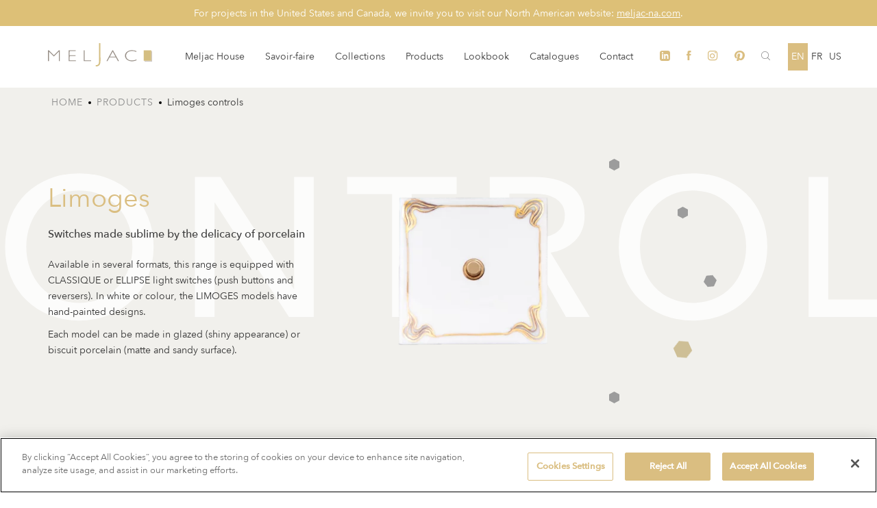

--- FILE ---
content_type: text/html; charset=UTF-8
request_url: https://www.meljac.com/en/products/limoges/?section=1&ref=3
body_size: 13287
content:
<!DOCTYPE html>
<html lang="en-GB">

<head>

    <!-- Google Tag Manager -->
    <script>(function(w,d,s,l,i){w[l]=w[l]||[];w[l].push({'gtm.start':
    new Date().getTime(),event:'gtm.js'});var f=d.getElementsByTagName(s)[0],
    j=d.createElement(s),dl=l!='dataLayer'?'&l='+l:'';j.async=true;j.src=
    'https://www.googletagmanager.com/gtm.js?id='+i+dl;f.parentNode.insertBefore(j,f);
    })(window,document,'script','dataLayer','GTM-PKR5XNKW');</script>
    <!-- End Google Tag Manager -->

    <title>Limoges porcelain switches | Meljac</title>
    <meta charset="UTF-8">
    <meta name="viewport" content="width=device-width, initial-scale=1, minimum-scale=1, maximum-scale=1" />
    <meta name="format-detection" content="telephone=no" />
    <meta name="p:domain_verify" content="17cf985ba69d0fc064537602812e9282" />

    <link rel="profile" href="http://gmpg.org/xfn/11">
    <link rel="pingback" href="https://www.meljac.com/xmlrpc.php">
    <!--[if lt IE 9]>
    <script src="//html5shiv.googlecode.com/svn/trunk/html5.js"></script><![endif]-->


    <link rel="icon" type="image/png" sizes="32x32" href="https://www.meljac.com/wp-content/themes/adveris/assets/favicons/favicon-32x32.png">
    <link rel="icon" type="image/png" sizes="16x16" href="https://www.meljac.com/wp-content/themes/adveris/assets/favicons/favicon-16x16.png">

    
    <meta name='robots' content='index, follow, max-image-preview:large, max-snippet:-1, max-video-preview:-1' />
<link rel="alternate" href="https://www.meljac.com/en/products/limoges/" hreflang="en" />
<link rel="alternate" href="https://www.meljac.com/produits/interrupteurs-porcelaine-limoges/" hreflang="fr" />

	<!-- This site is optimized with the Yoast SEO plugin v26.6 - https://yoast.com/wordpress/plugins/seo/ -->
	<title>Limoges porcelain switches | Meljac</title>
	<meta name="description" content="Enamelled or biscuit finish porcelain, white or coloured, plain or with hand painted patterns. Several forms of levers and buttons to choose from." />
	<link rel="canonical" href="https://www.meljac.com/en/products/limoges/" />
	<meta property="og:locale" content="en_GB" />
	<meta property="og:locale:alternate" content="fr_FR" />
	<meta property="og:type" content="article" />
	<meta property="og:title" content="Limoges porcelain switches | Meljac" />
	<meta property="og:description" content="Enamelled or biscuit finish porcelain, white or coloured, plain or with hand painted patterns. Several forms of levers and buttons to choose from." />
	<meta property="og:url" content="https://www.meljac.com/en/products/limoges/" />
	<meta property="og:site_name" content="Meljac" />
	<meta property="article:modified_time" content="2022-05-12T08:02:21+00:00" />
	<meta name="twitter:card" content="summary_large_image" />
	<script type="application/ld+json" class="yoast-schema-graph">{"@context":"https://schema.org","@graph":[{"@type":"WebPage","@id":"https://www.meljac.com/en/products/limoges/","url":"https://www.meljac.com/en/products/limoges/","name":"Limoges porcelain switches | Meljac","isPartOf":{"@id":"https://www.meljac.com/en/#website"},"datePublished":"2017-09-18T11:48:24+00:00","dateModified":"2022-05-12T08:02:21+00:00","description":"Enamelled or biscuit finish porcelain, white or coloured, plain or with hand painted patterns. Several forms of levers and buttons to choose from.","breadcrumb":{"@id":"https://www.meljac.com/en/products/limoges/#breadcrumb"},"inLanguage":"en-GB","potentialAction":[{"@type":"ReadAction","target":["https://www.meljac.com/en/products/limoges/"]}]},{"@type":"BreadcrumbList","@id":"https://www.meljac.com/en/products/limoges/#breadcrumb","itemListElement":[{"@type":"ListItem","position":1,"name":"Home","item":"https://www.meljac.com/en/"},{"@type":"ListItem","position":2,"name":"Limoges controls"}]},{"@type":"WebSite","@id":"https://www.meljac.com/en/#website","url":"https://www.meljac.com/en/","name":"Meljac","description":"","potentialAction":[{"@type":"SearchAction","target":{"@type":"EntryPoint","urlTemplate":"https://www.meljac.com/en/?s={search_term_string}"},"query-input":{"@type":"PropertyValueSpecification","valueRequired":true,"valueName":"search_term_string"}}],"inLanguage":"en-GB"}]}</script>
	<!-- / Yoast SEO plugin. -->


<link rel="alternate" title="oEmbed (JSON)" type="application/json+oembed" href="https://www.meljac.com/wp-json/oembed/1.0/embed?url=https%3A%2F%2Fwww.meljac.com%2Fen%2Fproducts%2Flimoges%2F" />
<link rel="alternate" title="oEmbed (XML)" type="text/xml+oembed" href="https://www.meljac.com/wp-json/oembed/1.0/embed?url=https%3A%2F%2Fwww.meljac.com%2Fen%2Fproducts%2Flimoges%2F&#038;format=xml" />
<style id='wp-img-auto-sizes-contain-inline-css' type='text/css'>
img:is([sizes=auto i],[sizes^="auto," i]){contain-intrinsic-size:3000px 1500px}
/*# sourceURL=wp-img-auto-sizes-contain-inline-css */
</style>
<style id='wp-emoji-styles-inline-css' type='text/css'>

	img.wp-smiley, img.emoji {
		display: inline !important;
		border: none !important;
		box-shadow: none !important;
		height: 1em !important;
		width: 1em !important;
		margin: 0 0.07em !important;
		vertical-align: -0.1em !important;
		background: none !important;
		padding: 0 !important;
	}
/*# sourceURL=wp-emoji-styles-inline-css */
</style>
<style id='wp-block-library-inline-css' type='text/css'>
:root{--wp-block-synced-color:#7a00df;--wp-block-synced-color--rgb:122,0,223;--wp-bound-block-color:var(--wp-block-synced-color);--wp-editor-canvas-background:#ddd;--wp-admin-theme-color:#007cba;--wp-admin-theme-color--rgb:0,124,186;--wp-admin-theme-color-darker-10:#006ba1;--wp-admin-theme-color-darker-10--rgb:0,107,160.5;--wp-admin-theme-color-darker-20:#005a87;--wp-admin-theme-color-darker-20--rgb:0,90,135;--wp-admin-border-width-focus:2px}@media (min-resolution:192dpi){:root{--wp-admin-border-width-focus:1.5px}}.wp-element-button{cursor:pointer}:root .has-very-light-gray-background-color{background-color:#eee}:root .has-very-dark-gray-background-color{background-color:#313131}:root .has-very-light-gray-color{color:#eee}:root .has-very-dark-gray-color{color:#313131}:root .has-vivid-green-cyan-to-vivid-cyan-blue-gradient-background{background:linear-gradient(135deg,#00d084,#0693e3)}:root .has-purple-crush-gradient-background{background:linear-gradient(135deg,#34e2e4,#4721fb 50%,#ab1dfe)}:root .has-hazy-dawn-gradient-background{background:linear-gradient(135deg,#faaca8,#dad0ec)}:root .has-subdued-olive-gradient-background{background:linear-gradient(135deg,#fafae1,#67a671)}:root .has-atomic-cream-gradient-background{background:linear-gradient(135deg,#fdd79a,#004a59)}:root .has-nightshade-gradient-background{background:linear-gradient(135deg,#330968,#31cdcf)}:root .has-midnight-gradient-background{background:linear-gradient(135deg,#020381,#2874fc)}:root{--wp--preset--font-size--normal:16px;--wp--preset--font-size--huge:42px}.has-regular-font-size{font-size:1em}.has-larger-font-size{font-size:2.625em}.has-normal-font-size{font-size:var(--wp--preset--font-size--normal)}.has-huge-font-size{font-size:var(--wp--preset--font-size--huge)}.has-text-align-center{text-align:center}.has-text-align-left{text-align:left}.has-text-align-right{text-align:right}.has-fit-text{white-space:nowrap!important}#end-resizable-editor-section{display:none}.aligncenter{clear:both}.items-justified-left{justify-content:flex-start}.items-justified-center{justify-content:center}.items-justified-right{justify-content:flex-end}.items-justified-space-between{justify-content:space-between}.screen-reader-text{border:0;clip-path:inset(50%);height:1px;margin:-1px;overflow:hidden;padding:0;position:absolute;width:1px;word-wrap:normal!important}.screen-reader-text:focus{background-color:#ddd;clip-path:none;color:#444;display:block;font-size:1em;height:auto;left:5px;line-height:normal;padding:15px 23px 14px;text-decoration:none;top:5px;width:auto;z-index:100000}html :where(.has-border-color){border-style:solid}html :where([style*=border-top-color]){border-top-style:solid}html :where([style*=border-right-color]){border-right-style:solid}html :where([style*=border-bottom-color]){border-bottom-style:solid}html :where([style*=border-left-color]){border-left-style:solid}html :where([style*=border-width]){border-style:solid}html :where([style*=border-top-width]){border-top-style:solid}html :where([style*=border-right-width]){border-right-style:solid}html :where([style*=border-bottom-width]){border-bottom-style:solid}html :where([style*=border-left-width]){border-left-style:solid}html :where(img[class*=wp-image-]){height:auto;max-width:100%}:where(figure){margin:0 0 1em}html :where(.is-position-sticky){--wp-admin--admin-bar--position-offset:var(--wp-admin--admin-bar--height,0px)}@media screen and (max-width:600px){html :where(.is-position-sticky){--wp-admin--admin-bar--position-offset:0px}}

/*# sourceURL=wp-block-library-inline-css */
</style><style id='global-styles-inline-css' type='text/css'>
:root{--wp--preset--aspect-ratio--square: 1;--wp--preset--aspect-ratio--4-3: 4/3;--wp--preset--aspect-ratio--3-4: 3/4;--wp--preset--aspect-ratio--3-2: 3/2;--wp--preset--aspect-ratio--2-3: 2/3;--wp--preset--aspect-ratio--16-9: 16/9;--wp--preset--aspect-ratio--9-16: 9/16;--wp--preset--color--black: #000000;--wp--preset--color--cyan-bluish-gray: #abb8c3;--wp--preset--color--white: #ffffff;--wp--preset--color--pale-pink: #f78da7;--wp--preset--color--vivid-red: #cf2e2e;--wp--preset--color--luminous-vivid-orange: #ff6900;--wp--preset--color--luminous-vivid-amber: #fcb900;--wp--preset--color--light-green-cyan: #7bdcb5;--wp--preset--color--vivid-green-cyan: #00d084;--wp--preset--color--pale-cyan-blue: #8ed1fc;--wp--preset--color--vivid-cyan-blue: #0693e3;--wp--preset--color--vivid-purple: #9b51e0;--wp--preset--gradient--vivid-cyan-blue-to-vivid-purple: linear-gradient(135deg,rgb(6,147,227) 0%,rgb(155,81,224) 100%);--wp--preset--gradient--light-green-cyan-to-vivid-green-cyan: linear-gradient(135deg,rgb(122,220,180) 0%,rgb(0,208,130) 100%);--wp--preset--gradient--luminous-vivid-amber-to-luminous-vivid-orange: linear-gradient(135deg,rgb(252,185,0) 0%,rgb(255,105,0) 100%);--wp--preset--gradient--luminous-vivid-orange-to-vivid-red: linear-gradient(135deg,rgb(255,105,0) 0%,rgb(207,46,46) 100%);--wp--preset--gradient--very-light-gray-to-cyan-bluish-gray: linear-gradient(135deg,rgb(238,238,238) 0%,rgb(169,184,195) 100%);--wp--preset--gradient--cool-to-warm-spectrum: linear-gradient(135deg,rgb(74,234,220) 0%,rgb(151,120,209) 20%,rgb(207,42,186) 40%,rgb(238,44,130) 60%,rgb(251,105,98) 80%,rgb(254,248,76) 100%);--wp--preset--gradient--blush-light-purple: linear-gradient(135deg,rgb(255,206,236) 0%,rgb(152,150,240) 100%);--wp--preset--gradient--blush-bordeaux: linear-gradient(135deg,rgb(254,205,165) 0%,rgb(254,45,45) 50%,rgb(107,0,62) 100%);--wp--preset--gradient--luminous-dusk: linear-gradient(135deg,rgb(255,203,112) 0%,rgb(199,81,192) 50%,rgb(65,88,208) 100%);--wp--preset--gradient--pale-ocean: linear-gradient(135deg,rgb(255,245,203) 0%,rgb(182,227,212) 50%,rgb(51,167,181) 100%);--wp--preset--gradient--electric-grass: linear-gradient(135deg,rgb(202,248,128) 0%,rgb(113,206,126) 100%);--wp--preset--gradient--midnight: linear-gradient(135deg,rgb(2,3,129) 0%,rgb(40,116,252) 100%);--wp--preset--font-size--small: 13px;--wp--preset--font-size--medium: 20px;--wp--preset--font-size--large: 36px;--wp--preset--font-size--x-large: 42px;--wp--preset--spacing--20: 0.44rem;--wp--preset--spacing--30: 0.67rem;--wp--preset--spacing--40: 1rem;--wp--preset--spacing--50: 1.5rem;--wp--preset--spacing--60: 2.25rem;--wp--preset--spacing--70: 3.38rem;--wp--preset--spacing--80: 5.06rem;--wp--preset--shadow--natural: 6px 6px 9px rgba(0, 0, 0, 0.2);--wp--preset--shadow--deep: 12px 12px 50px rgba(0, 0, 0, 0.4);--wp--preset--shadow--sharp: 6px 6px 0px rgba(0, 0, 0, 0.2);--wp--preset--shadow--outlined: 6px 6px 0px -3px rgb(255, 255, 255), 6px 6px rgb(0, 0, 0);--wp--preset--shadow--crisp: 6px 6px 0px rgb(0, 0, 0);}:where(.is-layout-flex){gap: 0.5em;}:where(.is-layout-grid){gap: 0.5em;}body .is-layout-flex{display: flex;}.is-layout-flex{flex-wrap: wrap;align-items: center;}.is-layout-flex > :is(*, div){margin: 0;}body .is-layout-grid{display: grid;}.is-layout-grid > :is(*, div){margin: 0;}:where(.wp-block-columns.is-layout-flex){gap: 2em;}:where(.wp-block-columns.is-layout-grid){gap: 2em;}:where(.wp-block-post-template.is-layout-flex){gap: 1.25em;}:where(.wp-block-post-template.is-layout-grid){gap: 1.25em;}.has-black-color{color: var(--wp--preset--color--black) !important;}.has-cyan-bluish-gray-color{color: var(--wp--preset--color--cyan-bluish-gray) !important;}.has-white-color{color: var(--wp--preset--color--white) !important;}.has-pale-pink-color{color: var(--wp--preset--color--pale-pink) !important;}.has-vivid-red-color{color: var(--wp--preset--color--vivid-red) !important;}.has-luminous-vivid-orange-color{color: var(--wp--preset--color--luminous-vivid-orange) !important;}.has-luminous-vivid-amber-color{color: var(--wp--preset--color--luminous-vivid-amber) !important;}.has-light-green-cyan-color{color: var(--wp--preset--color--light-green-cyan) !important;}.has-vivid-green-cyan-color{color: var(--wp--preset--color--vivid-green-cyan) !important;}.has-pale-cyan-blue-color{color: var(--wp--preset--color--pale-cyan-blue) !important;}.has-vivid-cyan-blue-color{color: var(--wp--preset--color--vivid-cyan-blue) !important;}.has-vivid-purple-color{color: var(--wp--preset--color--vivid-purple) !important;}.has-black-background-color{background-color: var(--wp--preset--color--black) !important;}.has-cyan-bluish-gray-background-color{background-color: var(--wp--preset--color--cyan-bluish-gray) !important;}.has-white-background-color{background-color: var(--wp--preset--color--white) !important;}.has-pale-pink-background-color{background-color: var(--wp--preset--color--pale-pink) !important;}.has-vivid-red-background-color{background-color: var(--wp--preset--color--vivid-red) !important;}.has-luminous-vivid-orange-background-color{background-color: var(--wp--preset--color--luminous-vivid-orange) !important;}.has-luminous-vivid-amber-background-color{background-color: var(--wp--preset--color--luminous-vivid-amber) !important;}.has-light-green-cyan-background-color{background-color: var(--wp--preset--color--light-green-cyan) !important;}.has-vivid-green-cyan-background-color{background-color: var(--wp--preset--color--vivid-green-cyan) !important;}.has-pale-cyan-blue-background-color{background-color: var(--wp--preset--color--pale-cyan-blue) !important;}.has-vivid-cyan-blue-background-color{background-color: var(--wp--preset--color--vivid-cyan-blue) !important;}.has-vivid-purple-background-color{background-color: var(--wp--preset--color--vivid-purple) !important;}.has-black-border-color{border-color: var(--wp--preset--color--black) !important;}.has-cyan-bluish-gray-border-color{border-color: var(--wp--preset--color--cyan-bluish-gray) !important;}.has-white-border-color{border-color: var(--wp--preset--color--white) !important;}.has-pale-pink-border-color{border-color: var(--wp--preset--color--pale-pink) !important;}.has-vivid-red-border-color{border-color: var(--wp--preset--color--vivid-red) !important;}.has-luminous-vivid-orange-border-color{border-color: var(--wp--preset--color--luminous-vivid-orange) !important;}.has-luminous-vivid-amber-border-color{border-color: var(--wp--preset--color--luminous-vivid-amber) !important;}.has-light-green-cyan-border-color{border-color: var(--wp--preset--color--light-green-cyan) !important;}.has-vivid-green-cyan-border-color{border-color: var(--wp--preset--color--vivid-green-cyan) !important;}.has-pale-cyan-blue-border-color{border-color: var(--wp--preset--color--pale-cyan-blue) !important;}.has-vivid-cyan-blue-border-color{border-color: var(--wp--preset--color--vivid-cyan-blue) !important;}.has-vivid-purple-border-color{border-color: var(--wp--preset--color--vivid-purple) !important;}.has-vivid-cyan-blue-to-vivid-purple-gradient-background{background: var(--wp--preset--gradient--vivid-cyan-blue-to-vivid-purple) !important;}.has-light-green-cyan-to-vivid-green-cyan-gradient-background{background: var(--wp--preset--gradient--light-green-cyan-to-vivid-green-cyan) !important;}.has-luminous-vivid-amber-to-luminous-vivid-orange-gradient-background{background: var(--wp--preset--gradient--luminous-vivid-amber-to-luminous-vivid-orange) !important;}.has-luminous-vivid-orange-to-vivid-red-gradient-background{background: var(--wp--preset--gradient--luminous-vivid-orange-to-vivid-red) !important;}.has-very-light-gray-to-cyan-bluish-gray-gradient-background{background: var(--wp--preset--gradient--very-light-gray-to-cyan-bluish-gray) !important;}.has-cool-to-warm-spectrum-gradient-background{background: var(--wp--preset--gradient--cool-to-warm-spectrum) !important;}.has-blush-light-purple-gradient-background{background: var(--wp--preset--gradient--blush-light-purple) !important;}.has-blush-bordeaux-gradient-background{background: var(--wp--preset--gradient--blush-bordeaux) !important;}.has-luminous-dusk-gradient-background{background: var(--wp--preset--gradient--luminous-dusk) !important;}.has-pale-ocean-gradient-background{background: var(--wp--preset--gradient--pale-ocean) !important;}.has-electric-grass-gradient-background{background: var(--wp--preset--gradient--electric-grass) !important;}.has-midnight-gradient-background{background: var(--wp--preset--gradient--midnight) !important;}.has-small-font-size{font-size: var(--wp--preset--font-size--small) !important;}.has-medium-font-size{font-size: var(--wp--preset--font-size--medium) !important;}.has-large-font-size{font-size: var(--wp--preset--font-size--large) !important;}.has-x-large-font-size{font-size: var(--wp--preset--font-size--x-large) !important;}
/*# sourceURL=global-styles-inline-css */
</style>

<style id='classic-theme-styles-inline-css' type='text/css'>
/*! This file is auto-generated */
.wp-block-button__link{color:#fff;background-color:#32373c;border-radius:9999px;box-shadow:none;text-decoration:none;padding:calc(.667em + 2px) calc(1.333em + 2px);font-size:1.125em}.wp-block-file__button{background:#32373c;color:#fff;text-decoration:none}
/*# sourceURL=/wp-includes/css/classic-themes.min.css */
</style>
<link rel='stylesheet' id='wp-components-css' href='https://www.meljac.com/wp-includes/css/dist/components/style.min.css' type='text/css' media='all' />
<link rel='stylesheet' id='wp-preferences-css' href='https://www.meljac.com/wp-includes/css/dist/preferences/style.min.css' type='text/css' media='all' />
<link rel='stylesheet' id='wp-block-editor-css' href='https://www.meljac.com/wp-includes/css/dist/block-editor/style.min.css' type='text/css' media='all' />
<link rel='stylesheet' id='popup-maker-block-library-style-css' href='https://www.meljac.com/wp-content/plugins/popup-maker/dist/packages/block-library-style.css' type='text/css' media='all' />
<link rel='stylesheet' id='style.css-css' href='https://www.meljac.com/wp-content/themes/adveris/dist/styles/main.css' type='text/css' media='all' />
<link rel='stylesheet' id='owl.css-css' href='https://www.meljac.com/wp-content/themes/adveris/assets/tools/owlcarousel/owl.carousel.min.css' type='text/css' media='all' />
<script type="text/javascript" src="https://www.meljac.com/wp-content/plugins/wp-sentry-integration/public/wp-sentry-browser.tracing.min.js" id="wp-sentry-browser-bundle-js"></script>
<script type="text/javascript" id="wp-sentry-browser-js-extra">
/* <![CDATA[ */
var wp_sentry = {"wpBrowserTracingOptions":{},"tracesSampleRate":"1","environment":"production","release":null,"context":{"tags":{"wordpress":"6.9","language":"en-GB"}},"dsn":"https://53ae43c8ccb9457d9df65f3684bbe5fb@sentry.adveris.dev/6"};
//# sourceURL=wp-sentry-browser-js-extra
/* ]]> */
</script>
<script type="text/javascript" src="https://www.meljac.com/wp-content/plugins/wp-sentry-integration/public/wp-sentry-init.js" id="wp-sentry-browser-js"></script>
<script type="text/javascript" src="https://www.meljac.com/wp-includes/js/jquery/jquery.min.js" id="jquery-core-js"></script>
<script type="text/javascript" src="https://www.meljac.com/wp-includes/js/jquery/jquery-migrate.min.js" id="jquery-migrate-js"></script>
<link rel="https://api.w.org/" href="https://www.meljac.com/wp-json/" /><link rel="EditURI" type="application/rsd+xml" title="RSD" href="https://www.meljac.com/xmlrpc.php?rsd" />
<meta name="generator" content="WordPress 6.9" />
<link rel='shortlink' href='https://www.meljac.com/?p=2395' />
		<style type="text/css" id="wp-custom-css">
			/*
Vous pouvez ajouter du CSS personnalisé ici.

Cliquez sur l’icône d’aide ci-dessus pour en savoir plus.
*/

@media screen and (max-width: 991px) {

#scrollTop {
    bottom: 50px;
}

}		</style>
		
    <script src="https://www.meljac.com/wp-content/themes/adveris/js-overide.js"></script>

    <link href="https://www.meljac.com/wp-content/themes/adveris/popin-covid.css" rel="stylesheet">
    <link href="https://www.meljac.com/wp-content/themes/adveris/style-overide.css" rel="stylesheet">
    <style>
        html,
        body {
            scroll-padding-top: 108px;
        }
    </style>
<link rel='stylesheet' id='contact-form-7-css' href='https://www.meljac.com/wp-content/plugins/contact-form-7/includes/css/styles.css' type='text/css' media='all' />
</head>

<body class="wp-singular produit-template-default single single-produit postid-2395 wp-theme-adveris">

    <!-- Google Tag Manager (noscript) -->
    <noscript><iframe src="https://www.googletagmanager.com/ns.html?id=GTM-PKR5XNKW"
    height="0" width="0" style="display:none;visibility:hidden"></iframe></noscript>
    <!-- End Google Tag Manager (noscript) -->

            <div class="bandeau"><span><p>For projects in the United States and Canada, we invite you to visit our North American website: <a href="https://meljac-na.com" target="_blank" rel="noopener">meljac-na.com</a>.</p>
</span></div>
    
    <!-- <div id="loader">
    <div class="load-in">
    </div>
    <div class="load-out"></div>
</div> -->

    <header class="ml-navigation offset-bandeau clearfix">
        <div class="ml-logo__ctnr">
            <a href="https://www.meljac.com/en/ ">
                <svg class="ml-logo" width="152" height="34" viewBox="0 0 825.86 184.72">
                    <use xlink:href="/wp-content/themes/adveris/assets/logo.svg#logo_svg" />
                </svg>
            </a>
        </div>

        <div class="ml-navigation__inner">
            <div class="ml-navigation__inner-bloc">
                <ul class="ml-navigation__inner-list"><li id="menu-item-2627" class="menu-item menu-item-type-post_type menu-item-object-page menu-item-2627"><a href="https://www.meljac.com/en/meljac-house/">Meljac House</a></li>
<li id="menu-item-2628" class="menu-item menu-item-type-post_type menu-item-object-page menu-item-2628"><a href="https://www.meljac.com/en/savoir-faire/">Savoir-faire</a></li>
<li id="menu-item-2629" class="menu-item menu-item-type-post_type menu-item-object-page menu-item-2629"><a href="https://www.meljac.com/en/collections/">Collections</a></li>
<li id="menu-item-2630" class="menu-item menu-item-type-post_type menu-item-object-page menu-item-2630"><a href="https://www.meljac.com/en/products/">Products</a></li>
<li id="menu-item-2631" class="menu-item menu-item-type-post_type menu-item-object-page menu-item-2631"><a href="https://www.meljac.com/en/lookbook/">Lookbook</a></li>
<li id="menu-item-3241" class="menu-item menu-item-type-post_type menu-item-object-page menu-item-3241"><a href="https://www.meljac.com/en/technical-section/">Catalogues</a></li>
<li id="menu-item-2633" class="menu-item menu-item-type-post_type menu-item-object-page menu-item-2633"><a href="https://www.meljac.com/en/contact/">Contact</a></li>
</ul>
                <ul class="ml-navigation__social-media">

                                                                <li>
                            <a href="https://www.linkedin.com/company/10528033/" target="_blank">
                                <svg class="mt-social-media__icon" viewBox="0 0 24 24" width="15" height="15">
                                    <use xlink:href="/wp-content/themes/adveris/assets/icons/lk-icon.svg#lk-icon" />
                                </svg>
                            </a>
                        </li>
                                        
                                            <li>
                            <a href="https://www.facebook.com/maisonmeljac/" target="_blank">
                                <svg class="mt-social-media__icon" viewBox="0 0 7 15" width="7" height="15">
                                    <use xlink:href="/wp-content/themes/adveris/assets/icons/fb-icon.svg#fb-icon" />
                                </svg>
                            </a>
                        </li>
                                                                                    <li>
                            <a href="https://www.instagram.com/maisonmeljac/" target="_blank">
                                <svg class="mt-social-media__icon" viewBox="0 0 15 15" width="15" height="15">
                                    <use xlink:href="/wp-content/themes/adveris/assets/icons/ig-icon.svg#ig-icon" />
                                </svg>
                            </a>
                        </li>
                                                                <li>
                            <a href="https://www.pinterest.fr/maisonmeljac/" target="_blank">
                                <svg class="mt-social-media__icon" viewBox="0 0 15 15" width="15" height="15">
                                    <use xlink:href="/wp-content/themes/adveris/assets/icons/pt-icon.svg#pt-icon" />
                                </svg>
                            </a>
                        </li>
                                    </ul>

                <button id="ml-trigger-search-open" class="ml-trigger-search" type="button">
                    <svg class="mt-trigger-search__icon ml_color--grey" viewBox="0 0 15 20" width="15" height="20">
                        <use xlink:href="/wp-content/themes/adveris/assets/icons/loupe-icon.svg#loupe-icon" />
                    </svg>
                </button>

 

                                    <div class="drop-block lang">
                        <span class="drop-block__link active">
                           en                        </span>
                                                    <a href="https://www.meljac.com/produits/interrupteurs-porcelaine-limoges/" class="drop-block__link">
                                fr                            </a>
                                                <a href="https://www.meljac-na.com" class="drop-block__link">US</a>
                    </div>
                

            </div>
            <div class="ml-navigation__inner ml-navigation__inner--search" style="transform: translate(-110%, 0%) matrix(1, 0, 0, 1, 0, 0);">
                <form role="search" method="get" class="search-form" action="https://www.meljac.com/en/search/">
                    <input type="search" class="search-field" placeholder="Your search" value="" name="swpquery" title="Search for:">
                    <button class="ml-trigger-search" type="submit">
                        <svg class="mt-trigger-search__icon ml_color--white" viewBox="0 0 13 13" width="13" height="13">
                            <use xlink:href="/wp-content/themes/adveris/assets/icons/loupe-icon.svg#loupe-icon" />
                        </svg>
                    </button>
                    <button class="ml-trigger-nav-search opened">
                        <span></span>
                        <span></span>
                        <span></span>
                    </button>
                </form>
            </div>

        </div>


        <button class="ml-trigger-nav" type="button">
            <span></span>
            <span></span>
            <span></span>
        </button>

    </header>

    
    <main class="sc-container">

        <div id="scrollTop">
            <a href="#" class="btn_scroll">
                <svg class="ml-scroll__polygon" viewBox="0 0 51 56" width="51" height="56">
                    <use xlink:href="/wp-content/themes/adveris/assets/icons/polygon.svg#polygon" />
                </svg>
                <svg class="ml-scroll__arrow-icon" viewBox="0 0 17 13" width="17" height="13">
                    <use xlink:href="/wp-content/themes/adveris/assets/icons/arrow-scroll.svg#scroll-arrow" />
                </svg>
            </a>
        </div>
<section class="ml-section ml-section--first ml-section--produit  ml-section--produit--first ml-section--full ml_bgc--grey ml-section--goto">

    <div class="ml-bloc-columns--breadcrumb ml-bloc-columns ml-bloc-columns--top ">
        <div class="ml-bloc-columns__column text-column col-md-12 breadcrumb-white">
                <div class="ml-breadcrumb">


        <ul><li><a title=" Meljac" rel="nofollow" href="https://www.meljac.com/en" class="btn__line">Home</a></li><li><a href="https://www.meljac.com/en/products/" class="btn__line">Products</a></li><li>Limoges controls</li></ul>    </div>

        </div>
    </div>

    <p class="ml_title ml_title--full">CONTROLS</p>


            <div class="produit__slider ">
            <div class="container">
                                        <div class="produit__slider-item " id="product-1-0">
                        
                            <div class="produit__slider-item__desc">
                                                                    <h1 class="produit__title ml_color--gold">Limoges</h1>
                                                                                                    <p class="produit__sub-title "> Switches made sublime by the delicacy of porcelain</p>
                                                                <div class="produit__desc p"><p>Available in several formats, this range is equipped with CLASSIQUE or ELLIPSE light switches (push buttons and reversers). In white or colour, the LIMOGES models have hand-painted designs.</p>
<p>Each model can be made in glazed (shiny appearance) or biscuit porcelain (matte and sandy surface).</p>
</div>

                                                            </div>
                            <div class="produit__slider-item__img">
                                                                    <img src="https://www.meljac.com/wp-content/uploads/2017/09/interrupteur-bouton-poussoir-porcelaine-limoges-emaillee-blanche-300x400.png" class="img__produit">
                                                            </div>
                            <div class="clear"></div>
                            </div>
                                                <div class="produit__slider-item " id="product-1-1">
                        
                            <div class="produit__slider-item__desc">
                                                                    <h2 class="produit__title ml_color--gold">Limoges</h2>
                                                                                                    <div class="produit__sub-title "> Switches made sublime by the delicacy of porcelain</div>
                                                                <div class="produit__desc p"><p>Available in several formats, this range is equipped with CLASSIQUE or ELLIPSE light switches (push buttons and reversers). In white or colour, the LIMOGES models have hand-painted designs.</p>
<p>Each model can be made in glazed (shiny appearance) or biscuit porcelain (matte and sandy surface).</p>
</div>

                                                            </div>
                            <div class="produit__slider-item__img">
                                                                    <img src="https://www.meljac.com/wp-content/uploads/2017/10/interrupteur-bouton-poussoir-porcelaine-limoges-biscuit-blanche.png" class="img__produit">
                                                            </div>
                            <div class="clear"></div>
                            </div>
                                                <div class="produit__slider-item active" id="product-1-2">
                        
                            <div class="produit__slider-item__desc">
                                                                    <h2 class="produit__title ml_color--gold">Limoges</h2>
                                                                                                    <div class="produit__sub-title "> Switches made sublime by the delicacy of porcelain</div>
                                                                <div class="produit__desc p"><p>Available in several formats, this range is equipped with CLASSIQUE or ELLIPSE light switches (push buttons and reversers). In white or colour, the LIMOGES models have hand-painted designs.</p>
<p>Each model can be made in glazed (shiny appearance) or biscuit porcelain (matte and sandy surface).</p>
</div>

                                                            </div>
                            <div class="produit__slider-item__img">
                                                                    <img src="https://www.meljac.com/wp-content/uploads/2017/09/interrupteur-bouton-poussoir-porcelaine-limoges-motif-dorure3.png" class="img__produit">
                                                            </div>
                            <div class="clear"></div>
                            </div>
                                                <div class="produit__slider-item " id="product-1-3">
                        
                            <div class="produit__slider-item__desc">
                                                                    <h2 class="produit__title ml_color--gold">Limoges</h2>
                                                                                                    <div class="produit__sub-title "> Switches made sublime by the delicacy of porcelain</div>
                                                                <div class="produit__desc p"><p>Available in several formats, this range is equipped with CLASSIQUE or ELLIPSE light switches (push buttons and reversers). In white or colour, the LIMOGES models have hand-painted designs.</p>
<p>Each model can be made in glazed (shiny appearance) or biscuit porcelain (matte and sandy surface).</p>
</div>

                                                            </div>
                            <div class="produit__slider-item__img">
                                                                    <img src="https://www.meljac.com/wp-content/uploads/2017/10/interrupteur-va-et-vient-porcelaine-limoges-motif-rouge.png" class="img__produit">
                                                            </div>
                            <div class="clear"></div>
                            </div>
                                                <div class="produit__slider-item " id="product-1-4">
                        
                            <div class="produit__slider-item__desc">
                                                                    <h2 class="produit__title ml_color--gold">Limoges</h2>
                                                                                                    <div class="produit__sub-title "> Switches made sublime by the delicacy of porcelain</div>
                                                                <div class="produit__desc p"><p>Available in several formats, this range is equipped with CLASSIQUE or ELLIPSE light switches (push buttons and reversers). In white or colour, the LIMOGES models have hand-painted designs.</p>
<p>Each model can be made in glazed (shiny appearance) or biscuit porcelain (matte and sandy surface).</p>
</div>

                                                            </div>
                            <div class="produit__slider-item__img">
                                                                    <img src="https://www.meljac.com/wp-content/uploads/2017/10/interrupteur-bouton-poussoir-porcelaine-limoges-vert.png" class="img__produit">
                                                            </div>
                            <div class="clear"></div>
                            </div>
                                                </div>
                        <ul class="list__produit list__produit--i5">
                                                            <li class="list__produit-item" data-id="#product-1-0">
                                    <a href="#section=1&ref=0" class="select">
                                        <div class="hexagon"></div>
                                    </a>
                                </li>
                                                            <li class="list__produit-item" data-id="#product-1-1">
                                    <a href="#section=1&ref=1" class="select">
                                        <div class="hexagon"></div>
                                    </a>
                                </li>
                                                            <li class="list__produit-item" data-id="#product-1-2">
                                    <a href="#section=1&ref=2" class="select">
                                        <div class="hexagon"></div>
                                    </a>
                                </li>
                                                            <li class="list__produit-item" data-id="#product-1-3">
                                    <a href="#section=1&ref=3" class="select">
                                        <div class="hexagon"></div>
                                    </a>
                                </li>
                                                            <li class="list__produit-item" data-id="#product-1-4">
                                    <a href="#section=1&ref=4" class="select">
                                        <div class="hexagon"></div>
                                    </a>
                                </li>
                                                    </ul>
            </div>
        
        <div class="ml-scroll-next">
            <a href="#anchor">
                <svg class="ml-scroll__polygon" viewBox="0 0 51 56" width="51" height="56">
                    <use xlink:href="/wp-content/themes/adveris/assets/icons/polygon.svg#polygon" />
                </svg>
                <svg class="ml-scroll__arrow-icon" viewBox="0 0 17 13" width="17" height="13">
                    <use xlink:href="/wp-content/themes/adveris/assets/icons/arrow-scroll.svg#scroll-arrow" />
                </svg>
            </a>
        </div>
</section>





    <section class="ml-section ml-section--produit ml-section--produit--second  " id="anchor">

        <div class="produit__slider produit__slider--inverse">
            <div class="container">
                                            <div class="produit__slider-item " id="product-2-0">
                                                        <div class="produit__slider-item__desc">
                                <h2 class="produit__title ml_color--gold-light">A wide range of customisable colours</h2>
                                <div class="produit__sub-title "> <p>Delicate porcelain</p>
</div>
                                <div class="produit__desc p"><p>Each model can be hand-painted and decorated on a biscuit or glazed surface, thus becoming a unique object.</p>
</div>
                                                            </div>
                            <div class="produit__slider-item__img">
                                                                    <img src="https://www.meljac.com/wp-content/uploads/2017/09/interrupteur-bouton-poussoir-porcelaine-limoges-dorure3.png" class="img__produit">
                                                            </div>
                            <div class="clear"></div>
                            </div>
                                                    <div class="produit__slider-item " id="product-2-1">
                                                        <div class="produit__slider-item__desc">
                                <h2 class="produit__title ml_color--gold-light">A wide range of customisable colours</h2>
                                <div class="produit__sub-title "> <p>Delicate porcelain</p>
</div>
                                <div class="produit__desc p"><p>Each model can be hand-painted and decorated on a biscuit or glazed surface, thus becoming a unique object.</p>
</div>
                                                            </div>
                            <div class="produit__slider-item__img">
                                                                    <img src="https://www.meljac.com/wp-content/uploads/2017/10/interrupteur-bouton-poussoir-porcelaine-limoges-rouge.png" class="img__produit">
                                                            </div>
                            <div class="clear"></div>
                            </div>
                                                    <div class="produit__slider-item " id="product-2-2">
                                                        <div class="produit__slider-item__desc">
                                <h2 class="produit__title ml_color--gold-light">A wide range of customisable colours</h2>
                                <div class="produit__sub-title "> <p>Delicate porcelain</p>
</div>
                                <div class="produit__desc p"><p>Each model can be hand-painted and decorated on a biscuit or glazed surface, thus becoming a unique object.</p>
</div>
                                                            </div>
                            <div class="produit__slider-item__img">
                                                                    <img src="https://www.meljac.com/wp-content/uploads/2017/10/interrupteur-bouton-poussoir-porcelaine-limoges-motifs-bleu.png" class="img__produit">
                                                            </div>
                            <div class="clear"></div>
                            </div>
                                                    <div class="produit__slider-item " id="product-2-3">
                                                        <div class="produit__slider-item__desc">
                                <h2 class="produit__title ml_color--gold-light">A wide range of customisable colours</h2>
                                <div class="produit__sub-title "> <p>Delicate porcelain</p>
</div>
                                <div class="produit__desc p"><p>Each model can be hand-painted and decorated on a biscuit or glazed surface, thus becoming a unique object.</p>
</div>
                                                            </div>
                            <div class="produit__slider-item__img">
                                                                    <img src="https://www.meljac.com/wp-content/uploads/2017/10/interrupteur-bouton-poussoir-porcelaine-limoges-motifs-orange.png" class="img__produit">
                                                            </div>
                            <div class="clear"></div>
                            </div>
                                                    <div class="produit__slider-item " id="product-2-4">
                                                        <div class="produit__slider-item__desc">
                                <h2 class="produit__title ml_color--gold-light">A wide range of customisable colours</h2>
                                <div class="produit__sub-title "> <p>Delicate porcelain</p>
</div>
                                <div class="produit__desc p"><p>Each model can be hand-painted and decorated on a biscuit or glazed surface, thus becoming a unique object.</p>
</div>
                                                            </div>
                            <div class="produit__slider-item__img">
                                                                    <img src="https://www.meljac.com/wp-content/uploads/2017/10/interrupteur-bouton-poussoir-porcelaine-limoges-orange.png" class="img__produit">
                                                            </div>
                            <div class="clear"></div>
                            </div>
                                                </div>
                        <ul class="list__produit list__produit--i5">
                                                            <li class="list__produit-item" data-id="#product-2-0">
                                    <a href="#section=2&ref=0" class="select">
                                        <div class="hexagon"></div>
                                    </a>
                                </li>
                                                            <li class="list__produit-item" data-id="#product-2-1">
                                    <a href="#section=2&ref=1" class="select">
                                        <div class="hexagon"></div>
                                    </a>
                                </li>
                                                            <li class="list__produit-item" data-id="#product-2-2">
                                    <a href="#section=2&ref=2" class="select">
                                        <div class="hexagon"></div>
                                    </a>
                                </li>
                                                            <li class="list__produit-item" data-id="#product-2-3">
                                    <a href="#section=2&ref=3" class="select">
                                        <div class="hexagon"></div>
                                    </a>
                                </li>
                                                            <li class="list__produit-item" data-id="#product-2-4">
                                    <a href="#section=2&ref=4" class="select">
                                        <div class="hexagon"></div>
                                    </a>
                                </li>
                                                    </ul>
            </div>
    </section>




    <section class="ml-section ml-section--gallery ">

        <div class="ml-gallery">


            
            <div class="ml-gallery__list owl-carousel ">
                                                        <div class="ml-gallery__list-item item">
                        <div class="ml-gallery__list-item_bg" style="background-image:url(https://www.meljac.com/wp-content/uploads/2017/09/1VV-porcelaine-blanche-emaillee-1500x900-1500x900.jpg)"></div>
                    </div>
                            </div>
            <div class="ml-bloc-columns ml-bloc-columns--nav__gallery--bottom">
                
                    <div class="ml-bloc-columns__column minor-column image-overflow overflow-top mH">
                        <img src="https://www.meljac.com/wp-content/uploads/2017/09/115x80-limoge-biscuit-elipse-450-500-450x500-v1-450x500.jpg" class="img-responsive">
                    </div>
                            </div>
        </div>
    </section>



<section class="ml-section ">
    <div class="ml-bloc-columns clearfix">
        <div class="ml-bloc-columns__column text-column major-column mH">
            <a href="https://www.meljac.com/en/products/limoges/" class="btn btn--white btn--shadow"> Access the technical center</a>
        </div>

    </div>
</section>




<section class="ml-section ml-section--collection">
    
</section>




<section class="ml-section ml-section--collection">
                <div class="ml-colec_slider">

                <div class="ml-bloc-columns ml-bloc-columns--nav">
                    <div class="block__inline">
                        <h2 class="ml_title ml_title--h2 ml_color--gold-light ">Other collections</h2>
                        <div class="ml-slider-control">
                            <button class="ml-slider-control-btn btn-control btn-control--prev">
                                <svg class="ml-scroll__arrow-icon" viewBox="0 0 17 13" width="17" height="13">
                                    <use xlink:href="/wp-content/themes/adveris/assets/icons/arrow-scroll.svg#scroll-arrow" />
                                </svg>
                            </button>
                            <button class="ml-slider-control-btn btn-control btn-control--next">
                                <svg class="ml-scroll__arrow-icon" viewBox="0 0 17 13" width="17" height="13">
                                    <use xlink:href="/wp-content/themes/adveris/assets/icons/arrow-scroll.svg#scroll-arrow" />
                                </svg>
                            </button>
                        </div>
                    </div>
                </div>

                <ul class="colec_list colec_slider_owl owl-carousel">
                    
                        <li class="ml-colec-item ml-colec-item--rect">

                                          



<a href="https://www.meljac.com/en/collections/13231/?section=1&ref=1" class="btn__line">
    <div class="ml-colec-content ml-colec-content--porduit ml_bgc--grey" >

            <div class="ml-colec-content_img">
                <img src="https://www.meljac.com/wp-content/uploads/2022/04/interrupteur-laiton-levier-ellipse-tournaire-engrenages-1.png" height="400" width="300"  alt="collection" class="img-responsive">
            </div>
            <div class="ml-colec-content_data">

                
                        <p class="ml_title--h3 ml_color--gold">Tournaire Collection</p>
                        <!-- <p class="ml_color--grey ml_size--sm">From jewellery to works of art</p> -->
                        <div class="ml-colec-content_data__description ml_color--brown ml_size--sm ml_weight--medium">
                            Luxury light switches                        </div>
                        <span class="btn btn--white btn__line">See the product</span>

                                
                   
              
            </div>
    </div>

</a>

                        </li>

                    
                        <li class="ml-colec-item ml-colec-item--square">

                                          



<a href="https://www.meljac.com/en/collections/solaris-collection/?section=1&ref=1" class="btn__line">
    <div class="ml-colec-content ml-colec-content--porduit ml_bgc--grey" >

            <div class="ml-colec-content_img">
                <img src="https://www.meljac.com/wp-content/uploads/2021/02/interrupteur-va-et-vient-laiton-solaris-champagne.png" height="400" width="300"  alt="collection" class="img-responsive">
            </div>
            <div class="ml-colec-content_data">

                                    
                        <p class="ml-colec-content_data__title ml_title--h3 ml_color--brown ml_weight--medium">Solaris Collection</p>
                        <p class="ml_size--sm ml_color--grey ">Brass switches with sleek lines</p>

                                
                   
              
            </div>
    </div>

</a>

                        </li>

                    
                        <li class="ml-colec-item ml-colec-item--square">

                                          



<a href="https://www.meljac.com/en/collections/collection-cannelee/?section=1&ref=1" class="btn__line">
    <div class="ml-colec-content ml-colec-content--porduit ml_bgc--grey" >

            <div class="ml-colec-content_img">
                <img src="https://www.meljac.com/wp-content/uploads/2018/12/interrupteur-inverseur-automatique-laiton-cannelee-BMA2-300x400.png" height="400" width="300"  alt="collection" class="img-responsive">
            </div>
            <div class="ml-colec-content_data">

                                    
                        <p class="ml-colec-content_data__title ml_title--h3 ml_color--brown ml_weight--medium">Cannelée Collection</p>
                        <p class="ml_size--sm ml_color--grey ">Sensuousness and design</p>

                                
                   
              
            </div>
    </div>

</a>

                        </li>

                    
                        <li class="ml-colec-item ml-colec-item--rect">

                                          



<a href="https://www.meljac.com/en/collections/collection-classique/?section=1&ref=1" class="btn__line">
    <div class="ml-colec-content ml-colec-content--porduit ml_bgc--grey" >

            <div class="ml-colec-content_img">
                <img src="https://www.meljac.com/wp-content/uploads/2017/09/commande-eclairage-classique-300x400.png" height="400" width="300"  alt="collection" class="img-responsive">
            </div>
            <div class="ml-colec-content_data">

                
                        <p class="ml_title--h3 ml_color--gold">Classique Collection</p>
                        <!-- <p class="ml_color--grey ml_size--sm">Refined brass with a sophisticated design</p> -->
                        <div class="ml-colec-content_data__description ml_color--brown ml_size--sm ml_weight--medium">
                            Elegant brass light switches with water
drop lever                        </div>
                        <span class="btn btn--white btn__line">See the product</span>

                                
                   
              
            </div>
    </div>

</a>

                        </li>

                    
                        <li class="ml-colec-item ml-colec-item--square">

                                          



<a href="https://www.meljac.com/en/collections/collection-ellipse/?section=1&ref=1" class="btn__line">
    <div class="ml-colec-content ml-colec-content--porduit ml_bgc--grey" >

            <div class="ml-colec-content_img">
                <img src="https://www.meljac.com/wp-content/uploads/2017/10/interrupteur-va-et-vient-ellipse-BMC-300x400.png" height="400" width="300"  alt="collection" class="img-responsive">
            </div>
            <div class="ml-colec-content_data">

                                    
                        <p class="ml-colec-content_data__title ml_title--h3 ml_color--brown ml_weight--medium">Ellipse Collection</p>
                        <p class="ml_size--sm ml_color--grey ">Contemporary design</p>

                                
                   
              
            </div>
    </div>

</a>

                        </li>

                    
                        <li class="ml-colec-item ml-colec-item--rect">

                                          



<a href="https://www.meljac.com/en/collections/collection-pierrot/?section=1&ref=1" class="btn__line">
    <div class="ml-colec-content ml-colec-content--porduit ml_bgc--grey" >

            <div class="ml-colec-content_img">
                <img src="https://www.meljac.com/wp-content/uploads/2017/09/commande-pierrot-300x400.png" height="400" width="300"  alt="collection" class="img-responsive">
            </div>
            <div class="ml-colec-content_data">

                
                        <p class="ml_title--h3 ml_color--gold">Pierrot Collection</p>
                        <!-- <p class="ml_color--grey ml_size--sm">Toughened glass</p> -->
                        <div class="ml-colec-content_data__description ml_color--brown ml_size--sm ml_weight--medium">
                            The transparency of glass with the brilliance of colour                        </div>
                        <span class="btn btn--white btn__line">See the product</span>

                                
                   
              
            </div>
    </div>

</a>

                        </li>

                                    </ul>


            </div>
        
    
</section>

<section class="ml-section ml-section--contact">
    <div class="container">
        <h2 class="ml_title ml_title--h2 ml_color--gold-light ml-center">Contact</h2>
        <div class="ml-container entry-content ml-center ">
            <div class="p"><p>Meljac has 2 showrooms<br />
and a network of around sixty authorized dealers worldwide.</p>
</div>
        </div>
                    <div class="row ml-showroom ">
                                                    <div class="col-md-3 col-sm-6 ml-center ml-showroom-item">
                        <p class="ml-showroom-item__name ml_size--bigx2 "> Paris</p>
                        <p class="ml-showroom-item__lieu ml_size--bigx2 ml_weight--medium">Showroom & Siège</p>
                        <div class="ml-showroom-item__detail ml_size--sm ">
                            <p>3 rue de la Procession<br />
75015 Paris<br />
FRANCE<br /></p>
                        </div>
                                                    <div class="ml-showroom-item__email ml_color--gold ml_size--sm">
                                <a href="mailto:france@meljac.com" class="ml_color--gold ml-links btn__line">france@meljac.com</a>
                            </div>
                                                                            <div class="ml-showroom-item__tel ml_color--gold">
                                                                Phone:  <a href="tel:+33140610843">+33 (0)1 40 61 08 43</a>
                            </div>
                        
                        
                    </div>
                                                        <div class="col-md-3 col-sm-6 ml-center ml-showroom-item">
                        <p class="ml-showroom-item__name ml_size--bigx2 "> Lyon</p>
                        <p class="ml-showroom-item__lieu ml_size--bigx2 ml_weight--medium">Showroom</p>
                        <div class="ml-showroom-item__detail ml_size--sm ">
                            <p>5 rue Charles Dullin<br />
69002 Lyon<br />
FRANCE<br /></p>
                        </div>
                                                    <div class="ml-showroom-item__email ml_color--gold ml_size--sm">
                                <a href="mailto:lyon@meljac.com" class="ml_color--gold ml-links btn__line">lyon@meljac.com</a>
                            </div>
                                                                            <div class="ml-showroom-item__tel ml_color--gold">
                                                                Phone:  <a href="tel:+33478383772">+33 (0)4 78 38 37 72</a>
                            </div>
                        
                        
                    </div>
                                                        <div class="col-md-3 col-sm-6 ml-center ml-showroom-item">
                        <p class="ml-showroom-item__name ml_size--bigx2 "> Paris</p>
                        <p class="ml-showroom-item__lieu ml_size--bigx2 ml_weight--medium">Service Export</p>
                        <div class="ml-showroom-item__detail ml_size--sm ">
                            <p>3 rue de la Procession<br />
75015 Paris<br />
FRANCE<br /></p>
                        </div>
                                                    <div class="ml-showroom-item__email ml_color--gold ml_size--sm">
                                <a href="mailto:export@meljac.com" class="ml_color--gold ml-links btn__line">export@meljac.com</a>
                            </div>
                                                                            <div class="ml-showroom-item__tel ml_color--gold">
                                                                Phone:  <a href="tel:+33147342142">+33 (0)1 47 34 21 42</a>
                            </div>
                        
                        
                    </div>
                                                        <div class="col-md-3 col-sm-6 ml-center ml-showroom-item">
                        <p class="ml-showroom-item__name ml_size--bigx2 "> Los Angeles</p>
                        <p class="ml-showroom-item__lieu ml_size--bigx2 ml_weight--medium">Meljac North America</p>
                        <div class="ml-showroom-item__detail ml_size--sm ">
                            <p>2566 1/2 Lake View Ave<br />
Los Angeles, CA 90039<br />
ETATS-UNIS<br /></p>
                        </div>
                                                    <div class="ml-showroom-item__email ml_color--gold ml_size--sm">
                                <a href="mailto:info@meljac-na.com" class="ml_color--gold ml-links btn__line">info@meljac-na.com</a>
                            </div>
                                                                            <div class="ml-showroom-item__tel ml_color--gold">
                                                                Phone:  <a href="tel:+1323-421-7426">+1 323-421-7426</a>
                            </div>
                        
                        
                    </div>
                                                </div>
        

    </div>
</section>
<footer class="ml-footer">
    <div class="container">
        <div class="row ml-footer-item_inner">
            <div class="col-md-2 ml-footer-item">
                <h3 class="ml_title ml_title--h4 ml_color--white">Meljac</h3>
                <ul class="ml-navigation__inner-list"><li id="menu-item-2634" class="menu-item menu-item-type-post_type menu-item-object-page menu-item-2634"><a href="https://www.meljac.com/en/meljac-house/">Meljac House</a></li>
<li id="menu-item-2635" class="menu-item menu-item-type-post_type menu-item-object-page menu-item-2635"><a href="https://www.meljac.com/en/savoir-faire/">Savoir-faire</a></li>
<li id="menu-item-2636" class="menu-item menu-item-type-post_type menu-item-object-page menu-item-2636"><a href="https://www.meljac.com/en/lookbook/">Lookbook</a></li>
<li id="menu-item-2637" class="menu-item menu-item-type-post_type menu-item-object-page menu-item-2637"><a href="https://www.meljac.com/en/contact/">Contact</a></li>
<li id="menu-item-2638" class="menu-item menu-item-type-post_type menu-item-object-page menu-item-2638"><a href="https://www.meljac.com/en/technical-section/">Catalogues</a></li>
<li id="menu-item-2639" class="menu-item menu-item-type-post_type menu-item-object-page menu-item-2639"><a href="https://www.meljac.com/en/blog/">Blog</a></li>
<li id="menu-item-2640" class="menu-item menu-item-type-post_type menu-item-object-page menu-item-2640"><a href="https://www.meljac.com/en/press/">Press</a></li>
<li id="menu-item-2641" class="menu-item menu-item-type-post_type menu-item-object-page menu-item-2641"><a href="https://www.meljac.com/en/faq/">FAQ</a></li>
</ul>            </div>
            <div class="col-md-2 ml-footer-item">
                <h3 class="ml_title ml_title--h4 ml_color--white">Collections</h3>
                <ul class="ml-navigation__inner-list"><li id="menu-item-11621" class="menu-item menu-item-type-post_type menu-item-object-collection menu-item-11621"><a href="https://www.meljac.com/en/collections/solaris-collection/">Solaris</a></li>
<li id="menu-item-9352" class="menu-item menu-item-type-post_type menu-item-object-collection menu-item-9352"><a href="https://www.meljac.com/en/collections/collection-cannelee/">Cannelée</a></li>
<li id="menu-item-2642" class="menu-item menu-item-type-post_type menu-item-object-collection menu-item-2642"><a href="https://www.meljac.com/en/collections/collection-classique/">Classique</a></li>
<li id="menu-item-2643" class="menu-item menu-item-type-post_type menu-item-object-collection menu-item-2643"><a href="https://www.meljac.com/en/collections/collection-damier/">Damier</a></li>
<li id="menu-item-2645" class="menu-item menu-item-type-post_type menu-item-object-collection menu-item-2645"><a href="https://www.meljac.com/en/collections/collection-ellipse/">Ellipse</a></li>
<li id="menu-item-2646" class="menu-item menu-item-type-post_type menu-item-object-collection menu-item-2646"><a href="https://www.meljac.com/en/collections/collection-limoges/">Limoges</a></li>
<li id="menu-item-2647" class="menu-item menu-item-type-post_type menu-item-object-collection menu-item-2647"><a href="https://www.meljac.com/en/collections/collection-pierrot/">Pierrot</a></li>
<li id="menu-item-2649" class="menu-item menu-item-type-post_type menu-item-object-collection menu-item-2649"><a href="https://www.meljac.com/en/collections/collection-sol/">Sol</a></li>
</ul>            </div>

            <div class="col-md-4 ml-footer-item">
                <h3 class="ml_title ml_title--h4 ml_color--white">Subscribe to the newsletter</h3>
                <div class="ml_color--grey ml_center ml_size--sm p">
                    <p>Receive our news each quarter.</p>
                    <div class="ml-form">
                        <script type="text/javascript">
                            var sign = "S'enregistrer";
                            var yourmail = "Votre mail";
                            var getLangCode = 'en';
                        </script>
                        
<div class="wpcf7 no-js" id="wpcf7-f5257-o1" lang="fr-FR" dir="ltr" data-wpcf7-id="5257">
<div class="screen-reader-response"><p role="status" aria-live="polite" aria-atomic="true"></p> <ul></ul></div>
<form action="/en/products/limoges/?section=1&#038;ref=3#wpcf7-f5257-o1" method="post" class="wpcf7-form init" aria-label="Formulaire de contact" novalidate="novalidate" data-status="init">
<fieldset class="hidden-fields-container"><input type="hidden" name="_wpcf7" value="5257" /><input type="hidden" name="_wpcf7_version" value="6.1.4" /><input type="hidden" name="_wpcf7_locale" value="fr_FR" /><input type="hidden" name="_wpcf7_unit_tag" value="wpcf7-f5257-o1" /><input type="hidden" name="_wpcf7_container_post" value="0" /><input type="hidden" name="_wpcf7_posted_data_hash" value="" /><input type="hidden" name="_wpcf7_recaptcha_response" value="" />
</fieldset>
<p><span class="wpcf7-form-control-wrap" data-name="mail"><input size="40" maxlength="400" class="wpcf7-form-control wpcf7-email wpcf7-validates-as-required wpcf7-text wpcf7-validates-as-email" aria-required="true" aria-invalid="false" placeholder="Email" value="" type="email" name="mail" /></span><br />
<br />
<input class="wpcf7-form-control wpcf7-submit has-spinner" type="submit" value="REGISTER" />
</p><input type='hidden' class='wpcf7-pum' value='{"closepopup":false,"closedelay":0,"openpopup":false,"openpopup_id":0}' /><div class="wpcf7-response-output" aria-hidden="true"></div>
</form>
</div>
                    </div>
                                    </div>
            </div>
            <div class="col-md-4 ml-footer-item ml-footer-item--last">
                                <ul class="ul_img">
                    <li class="ul_img-item ml_center">
                        <img src="https://www.meljac.com/wp-content/uploads/2023/09/origine-france_resultat-1.webp" class="img-responsive">
                        <p class="ml-center ml_color--grey ml_size--sm"></p>
                    </li>
                    <li class="ul_img-item ml_center">
                        <img src="https://www.meljac.com/wp-content/uploads/2023/09/Logo-EPV-Blanc_resultat-1.webp" class="img-responsive">
                        <p class="ml-center ml_color--grey ml_size--sm"></p>
                    </li>
                </ul>
            </div>
        </div>
    </div>
</footer>
<div class="ml-footer ml-footer--coyright ml_bgc--black">
    <div class="container">
                <div class="ml-footer--list-text">
            <p class="list-p  ml_color--white ml_size--xs">© 2026 Copyright Meljac</p>
            <p class="list-p  ml_color--white ml_size--xs"><a href="https://www.meljac.com/en/legal-notices/">Legal Notice</a></p>
            <p class="list-p  ml_color--white ml_size--xs"><a href="https://www.meljac.com/en/gts/">GTS</a></p>
            <p class="list-p  ml_color--white ml_size--xs"><a href="https://www.meljac.com/en/sitemap/">Site map</a></p>
            <p class="list-p  ml_color--white ml_size--xs">
                <button class="ot-sdk-show-settings" style="font-family: 'Avenir', sans-serif; font-size: 14px; background: none; color: #fff; border: none; cursor: pointer; text-decoration: underline; padding: 0;">Cookie Settings</button>
            </p>
        </div>
    </div>
</div>

<!--<div id="popin-covid">-->
<!--    <div class="item-overlay"></div>-->
<!--    <div class="item-content container">-->
<!--        <div class="item-logo">-->
<!--            <div class="close">x</div>-->
<!--            <a href="--><!-- ">-->
<!--                <svg class="ml-logo" width="152" height="34" viewBox="0 0 825.86 184.72" >-->
<!--                    <use xlink:href="/wp-content/themes/adveris/assets/logo.svg#logo_svg" />-->
<!--                </svg>-->
<!--            </a>-->
<!--        </div>-->
<!--        <div>-->
<!--            <div class="item-date">--><!--</div>-->
<!--            <div class="item-text">--><!--</div>-->
<!--        </div>-->
<!--        <a href="#" class="btn btn--big btn--light-white btn__line btn-close-covid">--><!--</a>-->
<!--    </div>-->
<!--</div>-->

</main>

<script type='text/javascript' src='https://www.google.com/recaptcha/api.js'></script>

<script type="speculationrules">
{"prefetch":[{"source":"document","where":{"and":[{"href_matches":"/*"},{"not":{"href_matches":["/wp-*.php","/wp-admin/*","/wp-content/uploads/*","/wp-content/*","/wp-content/plugins/*","/wp-content/themes/adveris/*","/*\\?(.+)"]}},{"not":{"selector_matches":"a[rel~=\"nofollow\"]"}},{"not":{"selector_matches":".no-prefetch, .no-prefetch a"}}]},"eagerness":"conservative"}]}
</script>
<script type="text/javascript">
(function() {
				var expirationDate = new Date();
				expirationDate.setTime( expirationDate.getTime() + 31536000 * 1000 );
				document.cookie = "pll_language=en; expires=" + expirationDate.toUTCString() + "; path=/; secure; SameSite=Lax";
			}());

</script>
<script type="text/javascript" src="https://www.meljac.com/wp-content/themes/adveris/dist/scripts/plugins-min.js" id="plugins.js-js"></script>
<script type="text/javascript" src="https://www.meljac.com/wp-content/themes/adveris/dist/scripts/main-min.js" id="main.js-js"></script>
<script type="text/javascript" id="script-js-extra">
/* <![CDATA[ */
var ajaxurl = "https://www.meljac.com/wp-admin/admin-ajax.php";
//# sourceURL=script-js-extra
/* ]]> */
</script>
<script type="text/javascript" src="https://www.meljac.com/wp-content/themes/adveris/assets/js/ajax.js" id="script-js"></script>
<script type="text/javascript" src="https://www.google.com/recaptcha/api.js?render=6Lc7pKcUAAAAANSrJFAEqBCgqnUrYT60X8CaxyHZ" id="google-recaptcha-js"></script>
<script type="text/javascript" src="https://www.meljac.com/wp-includes/js/dist/vendor/wp-polyfill.min.js" id="wp-polyfill-js"></script>
<script type="text/javascript" id="wpcf7-recaptcha-js-before">
/* <![CDATA[ */
var wpcf7_recaptcha = {
    "sitekey": "6Lc7pKcUAAAAANSrJFAEqBCgqnUrYT60X8CaxyHZ",
    "actions": {
        "homepage": "homepage",
        "contactform": "contactform"
    }
};
//# sourceURL=wpcf7-recaptcha-js-before
/* ]]> */
</script>
<script type="text/javascript" src="https://www.meljac.com/wp-content/plugins/contact-form-7/modules/recaptcha/index.js" id="wpcf7-recaptcha-js"></script>
<script type="text/javascript" src="https://www.meljac.com/wp-includes/js/dist/hooks.min.js" id="wp-hooks-js"></script>
<script type="text/javascript" src="https://www.meljac.com/wp-includes/js/dist/i18n.min.js" id="wp-i18n-js"></script>
<script type="text/javascript" id="wp-i18n-js-after">
/* <![CDATA[ */
wp.i18n.setLocaleData( { 'text direction\u0004ltr': [ 'ltr' ] } );
//# sourceURL=wp-i18n-js-after
/* ]]> */
</script>
<script type="text/javascript" src="https://www.meljac.com/wp-content/plugins/contact-form-7/includes/swv/js/index.js" id="swv-js"></script>
<script type="text/javascript" id="contact-form-7-js-before">
/* <![CDATA[ */
var wpcf7 = {
    "api": {
        "root": "https:\/\/www.meljac.com\/wp-json\/",
        "namespace": "contact-form-7\/v1"
    },
    "cached": 1
};
//# sourceURL=contact-form-7-js-before
/* ]]> */
</script>
<script type="text/javascript" src="https://www.meljac.com/wp-content/plugins/contact-form-7/includes/js/index.js" id="contact-form-7-js"></script>
<script type='text/javascript' src='/wp-content/themes/adveris/assets/js/zoomify.min.js'></script>


<script type='text/javascript'>
    // $(document).ready(function(e){
    //     if(getCookie('covid_cookie') === null){
    //         $('#popin-covid').show()
    //     };
    //
    //     $('.btn-close-covid').on('click', function(e){
    //         e.preventDefault();
    //
    //         $('#popin-covid').fadeOut(400, function(){
    //             $(this).remove();
    //             setCookie('covid_cookie', true, 2)
    //         });
    //     });
    //
    //     $('.close').on('click', function(e){
    //         e.preventDefault();
    //
    //         $('#popin-covid').fadeOut(400, function(){
    //             $(this).remove();
    //             setCookie('covid_cookie', true, 2)
    //         });
    //     });
    // })

    /*
    |
    | Set cookie 
    |-------------
    */
    function setCookie(name, value, nbHours) {
        const date = new Date();
        date.setTime(date.getTime() + (nbHours * 60 * 60 * 1000));
        const expires = "expires=" + date.toUTCString();
        document.cookie = name + "=" + value + ";" + expires + ";path=/";
    }


    /*
    |
    | Get cookie
    |-------------
    */
    function getCookie(cname) {
        var name = cname + "=";
        var decodedCookie = decodeURIComponent(document.cookie);
        var ca = decodedCookie.split(';');
        for (var i = 0; i < ca.length; i++) {
            var c = ca[i];
            while (c.charAt(0) == ' ') {
                c = c.substring(1);
            }
            if (c.indexOf(name) == 0) {
                return c.substring(name.length, c.length);
            }
        }

        return null;
    }

    /*
    |
    | Delete cookie
    |----------------
    */
    function deleteCookie(name) {
        document.cookie = name + '=; expires=Thu, 01 Jan 1970 00:00:01 GMT;';
    }


    jQuery(document).ready(function() {
        jQuery(".sliderproduct .swiper-container").each(function(i) {
            var mySwiper = new Swiper(jQuery(this)[0], {
                // Navigation arrows
                nextButton: jQuery(".sliderproduct .swiper-button-prod-next")[i],
                prevButton: jQuery(".sliderproduct .swiper-button-prod-prev")[i],

                // Optional parameters
                direction: "horizontal",
                slidesPerView: 1,
                spaceBetween: 20,
                loop: true
            });
        });


        /* Modal gallery presse single */
        if ($(document.getElementById('myModal')).length > 0) {
            var modal = document.getElementById('myModal');
            var span = document.getElementsByClassName("close")[0];

            span.onclick = function() {
                modal.style.display = "none";
            }


            var images = document.getElementsByTagName('img');
            var modalImg = document.getElementById("imgmodal");
            var i;
            for (i = 0; i < images.length; i++) {
                images[i].onclick = function() {
                    modal.style.display = "block";
                    modalImg.src = this.src;
                    modalImg.alt = this.alt;
                }
            }
            modalImg.onclick = function() {
                modal.style.display = "none";
            }
        }
    });
</script>

    <script type='text/javascript'>
        /****
         ** Store locator
         **/
        /* Correction Bug scroll top */
        $(function() {
            var myInterval = setTimeout(function() {
                clearTimeout(myInterval);
                window.scrollTo(0, 0);
                console.log('scrolltop');

                var sPath = window.location.pathname;
                var sPage = sPath.substring(sPath.lastIndexOf('/') + 1);

                console.log(sPage);
            }, 1500);
        });
    </script>

</body>

</html>

--- FILE ---
content_type: text/html; charset=utf-8
request_url: https://www.google.com/recaptcha/api2/anchor?ar=1&k=6Lc7pKcUAAAAANSrJFAEqBCgqnUrYT60X8CaxyHZ&co=aHR0cHM6Ly93d3cubWVsamFjLmNvbTo0NDM.&hl=en&v=N67nZn4AqZkNcbeMu4prBgzg&size=invisible&anchor-ms=20000&execute-ms=30000&cb=7hdhxi1h29ea
body_size: 48822
content:
<!DOCTYPE HTML><html dir="ltr" lang="en"><head><meta http-equiv="Content-Type" content="text/html; charset=UTF-8">
<meta http-equiv="X-UA-Compatible" content="IE=edge">
<title>reCAPTCHA</title>
<style type="text/css">
/* cyrillic-ext */
@font-face {
  font-family: 'Roboto';
  font-style: normal;
  font-weight: 400;
  font-stretch: 100%;
  src: url(//fonts.gstatic.com/s/roboto/v48/KFO7CnqEu92Fr1ME7kSn66aGLdTylUAMa3GUBHMdazTgWw.woff2) format('woff2');
  unicode-range: U+0460-052F, U+1C80-1C8A, U+20B4, U+2DE0-2DFF, U+A640-A69F, U+FE2E-FE2F;
}
/* cyrillic */
@font-face {
  font-family: 'Roboto';
  font-style: normal;
  font-weight: 400;
  font-stretch: 100%;
  src: url(//fonts.gstatic.com/s/roboto/v48/KFO7CnqEu92Fr1ME7kSn66aGLdTylUAMa3iUBHMdazTgWw.woff2) format('woff2');
  unicode-range: U+0301, U+0400-045F, U+0490-0491, U+04B0-04B1, U+2116;
}
/* greek-ext */
@font-face {
  font-family: 'Roboto';
  font-style: normal;
  font-weight: 400;
  font-stretch: 100%;
  src: url(//fonts.gstatic.com/s/roboto/v48/KFO7CnqEu92Fr1ME7kSn66aGLdTylUAMa3CUBHMdazTgWw.woff2) format('woff2');
  unicode-range: U+1F00-1FFF;
}
/* greek */
@font-face {
  font-family: 'Roboto';
  font-style: normal;
  font-weight: 400;
  font-stretch: 100%;
  src: url(//fonts.gstatic.com/s/roboto/v48/KFO7CnqEu92Fr1ME7kSn66aGLdTylUAMa3-UBHMdazTgWw.woff2) format('woff2');
  unicode-range: U+0370-0377, U+037A-037F, U+0384-038A, U+038C, U+038E-03A1, U+03A3-03FF;
}
/* math */
@font-face {
  font-family: 'Roboto';
  font-style: normal;
  font-weight: 400;
  font-stretch: 100%;
  src: url(//fonts.gstatic.com/s/roboto/v48/KFO7CnqEu92Fr1ME7kSn66aGLdTylUAMawCUBHMdazTgWw.woff2) format('woff2');
  unicode-range: U+0302-0303, U+0305, U+0307-0308, U+0310, U+0312, U+0315, U+031A, U+0326-0327, U+032C, U+032F-0330, U+0332-0333, U+0338, U+033A, U+0346, U+034D, U+0391-03A1, U+03A3-03A9, U+03B1-03C9, U+03D1, U+03D5-03D6, U+03F0-03F1, U+03F4-03F5, U+2016-2017, U+2034-2038, U+203C, U+2040, U+2043, U+2047, U+2050, U+2057, U+205F, U+2070-2071, U+2074-208E, U+2090-209C, U+20D0-20DC, U+20E1, U+20E5-20EF, U+2100-2112, U+2114-2115, U+2117-2121, U+2123-214F, U+2190, U+2192, U+2194-21AE, U+21B0-21E5, U+21F1-21F2, U+21F4-2211, U+2213-2214, U+2216-22FF, U+2308-230B, U+2310, U+2319, U+231C-2321, U+2336-237A, U+237C, U+2395, U+239B-23B7, U+23D0, U+23DC-23E1, U+2474-2475, U+25AF, U+25B3, U+25B7, U+25BD, U+25C1, U+25CA, U+25CC, U+25FB, U+266D-266F, U+27C0-27FF, U+2900-2AFF, U+2B0E-2B11, U+2B30-2B4C, U+2BFE, U+3030, U+FF5B, U+FF5D, U+1D400-1D7FF, U+1EE00-1EEFF;
}
/* symbols */
@font-face {
  font-family: 'Roboto';
  font-style: normal;
  font-weight: 400;
  font-stretch: 100%;
  src: url(//fonts.gstatic.com/s/roboto/v48/KFO7CnqEu92Fr1ME7kSn66aGLdTylUAMaxKUBHMdazTgWw.woff2) format('woff2');
  unicode-range: U+0001-000C, U+000E-001F, U+007F-009F, U+20DD-20E0, U+20E2-20E4, U+2150-218F, U+2190, U+2192, U+2194-2199, U+21AF, U+21E6-21F0, U+21F3, U+2218-2219, U+2299, U+22C4-22C6, U+2300-243F, U+2440-244A, U+2460-24FF, U+25A0-27BF, U+2800-28FF, U+2921-2922, U+2981, U+29BF, U+29EB, U+2B00-2BFF, U+4DC0-4DFF, U+FFF9-FFFB, U+10140-1018E, U+10190-1019C, U+101A0, U+101D0-101FD, U+102E0-102FB, U+10E60-10E7E, U+1D2C0-1D2D3, U+1D2E0-1D37F, U+1F000-1F0FF, U+1F100-1F1AD, U+1F1E6-1F1FF, U+1F30D-1F30F, U+1F315, U+1F31C, U+1F31E, U+1F320-1F32C, U+1F336, U+1F378, U+1F37D, U+1F382, U+1F393-1F39F, U+1F3A7-1F3A8, U+1F3AC-1F3AF, U+1F3C2, U+1F3C4-1F3C6, U+1F3CA-1F3CE, U+1F3D4-1F3E0, U+1F3ED, U+1F3F1-1F3F3, U+1F3F5-1F3F7, U+1F408, U+1F415, U+1F41F, U+1F426, U+1F43F, U+1F441-1F442, U+1F444, U+1F446-1F449, U+1F44C-1F44E, U+1F453, U+1F46A, U+1F47D, U+1F4A3, U+1F4B0, U+1F4B3, U+1F4B9, U+1F4BB, U+1F4BF, U+1F4C8-1F4CB, U+1F4D6, U+1F4DA, U+1F4DF, U+1F4E3-1F4E6, U+1F4EA-1F4ED, U+1F4F7, U+1F4F9-1F4FB, U+1F4FD-1F4FE, U+1F503, U+1F507-1F50B, U+1F50D, U+1F512-1F513, U+1F53E-1F54A, U+1F54F-1F5FA, U+1F610, U+1F650-1F67F, U+1F687, U+1F68D, U+1F691, U+1F694, U+1F698, U+1F6AD, U+1F6B2, U+1F6B9-1F6BA, U+1F6BC, U+1F6C6-1F6CF, U+1F6D3-1F6D7, U+1F6E0-1F6EA, U+1F6F0-1F6F3, U+1F6F7-1F6FC, U+1F700-1F7FF, U+1F800-1F80B, U+1F810-1F847, U+1F850-1F859, U+1F860-1F887, U+1F890-1F8AD, U+1F8B0-1F8BB, U+1F8C0-1F8C1, U+1F900-1F90B, U+1F93B, U+1F946, U+1F984, U+1F996, U+1F9E9, U+1FA00-1FA6F, U+1FA70-1FA7C, U+1FA80-1FA89, U+1FA8F-1FAC6, U+1FACE-1FADC, U+1FADF-1FAE9, U+1FAF0-1FAF8, U+1FB00-1FBFF;
}
/* vietnamese */
@font-face {
  font-family: 'Roboto';
  font-style: normal;
  font-weight: 400;
  font-stretch: 100%;
  src: url(//fonts.gstatic.com/s/roboto/v48/KFO7CnqEu92Fr1ME7kSn66aGLdTylUAMa3OUBHMdazTgWw.woff2) format('woff2');
  unicode-range: U+0102-0103, U+0110-0111, U+0128-0129, U+0168-0169, U+01A0-01A1, U+01AF-01B0, U+0300-0301, U+0303-0304, U+0308-0309, U+0323, U+0329, U+1EA0-1EF9, U+20AB;
}
/* latin-ext */
@font-face {
  font-family: 'Roboto';
  font-style: normal;
  font-weight: 400;
  font-stretch: 100%;
  src: url(//fonts.gstatic.com/s/roboto/v48/KFO7CnqEu92Fr1ME7kSn66aGLdTylUAMa3KUBHMdazTgWw.woff2) format('woff2');
  unicode-range: U+0100-02BA, U+02BD-02C5, U+02C7-02CC, U+02CE-02D7, U+02DD-02FF, U+0304, U+0308, U+0329, U+1D00-1DBF, U+1E00-1E9F, U+1EF2-1EFF, U+2020, U+20A0-20AB, U+20AD-20C0, U+2113, U+2C60-2C7F, U+A720-A7FF;
}
/* latin */
@font-face {
  font-family: 'Roboto';
  font-style: normal;
  font-weight: 400;
  font-stretch: 100%;
  src: url(//fonts.gstatic.com/s/roboto/v48/KFO7CnqEu92Fr1ME7kSn66aGLdTylUAMa3yUBHMdazQ.woff2) format('woff2');
  unicode-range: U+0000-00FF, U+0131, U+0152-0153, U+02BB-02BC, U+02C6, U+02DA, U+02DC, U+0304, U+0308, U+0329, U+2000-206F, U+20AC, U+2122, U+2191, U+2193, U+2212, U+2215, U+FEFF, U+FFFD;
}
/* cyrillic-ext */
@font-face {
  font-family: 'Roboto';
  font-style: normal;
  font-weight: 500;
  font-stretch: 100%;
  src: url(//fonts.gstatic.com/s/roboto/v48/KFO7CnqEu92Fr1ME7kSn66aGLdTylUAMa3GUBHMdazTgWw.woff2) format('woff2');
  unicode-range: U+0460-052F, U+1C80-1C8A, U+20B4, U+2DE0-2DFF, U+A640-A69F, U+FE2E-FE2F;
}
/* cyrillic */
@font-face {
  font-family: 'Roboto';
  font-style: normal;
  font-weight: 500;
  font-stretch: 100%;
  src: url(//fonts.gstatic.com/s/roboto/v48/KFO7CnqEu92Fr1ME7kSn66aGLdTylUAMa3iUBHMdazTgWw.woff2) format('woff2');
  unicode-range: U+0301, U+0400-045F, U+0490-0491, U+04B0-04B1, U+2116;
}
/* greek-ext */
@font-face {
  font-family: 'Roboto';
  font-style: normal;
  font-weight: 500;
  font-stretch: 100%;
  src: url(//fonts.gstatic.com/s/roboto/v48/KFO7CnqEu92Fr1ME7kSn66aGLdTylUAMa3CUBHMdazTgWw.woff2) format('woff2');
  unicode-range: U+1F00-1FFF;
}
/* greek */
@font-face {
  font-family: 'Roboto';
  font-style: normal;
  font-weight: 500;
  font-stretch: 100%;
  src: url(//fonts.gstatic.com/s/roboto/v48/KFO7CnqEu92Fr1ME7kSn66aGLdTylUAMa3-UBHMdazTgWw.woff2) format('woff2');
  unicode-range: U+0370-0377, U+037A-037F, U+0384-038A, U+038C, U+038E-03A1, U+03A3-03FF;
}
/* math */
@font-face {
  font-family: 'Roboto';
  font-style: normal;
  font-weight: 500;
  font-stretch: 100%;
  src: url(//fonts.gstatic.com/s/roboto/v48/KFO7CnqEu92Fr1ME7kSn66aGLdTylUAMawCUBHMdazTgWw.woff2) format('woff2');
  unicode-range: U+0302-0303, U+0305, U+0307-0308, U+0310, U+0312, U+0315, U+031A, U+0326-0327, U+032C, U+032F-0330, U+0332-0333, U+0338, U+033A, U+0346, U+034D, U+0391-03A1, U+03A3-03A9, U+03B1-03C9, U+03D1, U+03D5-03D6, U+03F0-03F1, U+03F4-03F5, U+2016-2017, U+2034-2038, U+203C, U+2040, U+2043, U+2047, U+2050, U+2057, U+205F, U+2070-2071, U+2074-208E, U+2090-209C, U+20D0-20DC, U+20E1, U+20E5-20EF, U+2100-2112, U+2114-2115, U+2117-2121, U+2123-214F, U+2190, U+2192, U+2194-21AE, U+21B0-21E5, U+21F1-21F2, U+21F4-2211, U+2213-2214, U+2216-22FF, U+2308-230B, U+2310, U+2319, U+231C-2321, U+2336-237A, U+237C, U+2395, U+239B-23B7, U+23D0, U+23DC-23E1, U+2474-2475, U+25AF, U+25B3, U+25B7, U+25BD, U+25C1, U+25CA, U+25CC, U+25FB, U+266D-266F, U+27C0-27FF, U+2900-2AFF, U+2B0E-2B11, U+2B30-2B4C, U+2BFE, U+3030, U+FF5B, U+FF5D, U+1D400-1D7FF, U+1EE00-1EEFF;
}
/* symbols */
@font-face {
  font-family: 'Roboto';
  font-style: normal;
  font-weight: 500;
  font-stretch: 100%;
  src: url(//fonts.gstatic.com/s/roboto/v48/KFO7CnqEu92Fr1ME7kSn66aGLdTylUAMaxKUBHMdazTgWw.woff2) format('woff2');
  unicode-range: U+0001-000C, U+000E-001F, U+007F-009F, U+20DD-20E0, U+20E2-20E4, U+2150-218F, U+2190, U+2192, U+2194-2199, U+21AF, U+21E6-21F0, U+21F3, U+2218-2219, U+2299, U+22C4-22C6, U+2300-243F, U+2440-244A, U+2460-24FF, U+25A0-27BF, U+2800-28FF, U+2921-2922, U+2981, U+29BF, U+29EB, U+2B00-2BFF, U+4DC0-4DFF, U+FFF9-FFFB, U+10140-1018E, U+10190-1019C, U+101A0, U+101D0-101FD, U+102E0-102FB, U+10E60-10E7E, U+1D2C0-1D2D3, U+1D2E0-1D37F, U+1F000-1F0FF, U+1F100-1F1AD, U+1F1E6-1F1FF, U+1F30D-1F30F, U+1F315, U+1F31C, U+1F31E, U+1F320-1F32C, U+1F336, U+1F378, U+1F37D, U+1F382, U+1F393-1F39F, U+1F3A7-1F3A8, U+1F3AC-1F3AF, U+1F3C2, U+1F3C4-1F3C6, U+1F3CA-1F3CE, U+1F3D4-1F3E0, U+1F3ED, U+1F3F1-1F3F3, U+1F3F5-1F3F7, U+1F408, U+1F415, U+1F41F, U+1F426, U+1F43F, U+1F441-1F442, U+1F444, U+1F446-1F449, U+1F44C-1F44E, U+1F453, U+1F46A, U+1F47D, U+1F4A3, U+1F4B0, U+1F4B3, U+1F4B9, U+1F4BB, U+1F4BF, U+1F4C8-1F4CB, U+1F4D6, U+1F4DA, U+1F4DF, U+1F4E3-1F4E6, U+1F4EA-1F4ED, U+1F4F7, U+1F4F9-1F4FB, U+1F4FD-1F4FE, U+1F503, U+1F507-1F50B, U+1F50D, U+1F512-1F513, U+1F53E-1F54A, U+1F54F-1F5FA, U+1F610, U+1F650-1F67F, U+1F687, U+1F68D, U+1F691, U+1F694, U+1F698, U+1F6AD, U+1F6B2, U+1F6B9-1F6BA, U+1F6BC, U+1F6C6-1F6CF, U+1F6D3-1F6D7, U+1F6E0-1F6EA, U+1F6F0-1F6F3, U+1F6F7-1F6FC, U+1F700-1F7FF, U+1F800-1F80B, U+1F810-1F847, U+1F850-1F859, U+1F860-1F887, U+1F890-1F8AD, U+1F8B0-1F8BB, U+1F8C0-1F8C1, U+1F900-1F90B, U+1F93B, U+1F946, U+1F984, U+1F996, U+1F9E9, U+1FA00-1FA6F, U+1FA70-1FA7C, U+1FA80-1FA89, U+1FA8F-1FAC6, U+1FACE-1FADC, U+1FADF-1FAE9, U+1FAF0-1FAF8, U+1FB00-1FBFF;
}
/* vietnamese */
@font-face {
  font-family: 'Roboto';
  font-style: normal;
  font-weight: 500;
  font-stretch: 100%;
  src: url(//fonts.gstatic.com/s/roboto/v48/KFO7CnqEu92Fr1ME7kSn66aGLdTylUAMa3OUBHMdazTgWw.woff2) format('woff2');
  unicode-range: U+0102-0103, U+0110-0111, U+0128-0129, U+0168-0169, U+01A0-01A1, U+01AF-01B0, U+0300-0301, U+0303-0304, U+0308-0309, U+0323, U+0329, U+1EA0-1EF9, U+20AB;
}
/* latin-ext */
@font-face {
  font-family: 'Roboto';
  font-style: normal;
  font-weight: 500;
  font-stretch: 100%;
  src: url(//fonts.gstatic.com/s/roboto/v48/KFO7CnqEu92Fr1ME7kSn66aGLdTylUAMa3KUBHMdazTgWw.woff2) format('woff2');
  unicode-range: U+0100-02BA, U+02BD-02C5, U+02C7-02CC, U+02CE-02D7, U+02DD-02FF, U+0304, U+0308, U+0329, U+1D00-1DBF, U+1E00-1E9F, U+1EF2-1EFF, U+2020, U+20A0-20AB, U+20AD-20C0, U+2113, U+2C60-2C7F, U+A720-A7FF;
}
/* latin */
@font-face {
  font-family: 'Roboto';
  font-style: normal;
  font-weight: 500;
  font-stretch: 100%;
  src: url(//fonts.gstatic.com/s/roboto/v48/KFO7CnqEu92Fr1ME7kSn66aGLdTylUAMa3yUBHMdazQ.woff2) format('woff2');
  unicode-range: U+0000-00FF, U+0131, U+0152-0153, U+02BB-02BC, U+02C6, U+02DA, U+02DC, U+0304, U+0308, U+0329, U+2000-206F, U+20AC, U+2122, U+2191, U+2193, U+2212, U+2215, U+FEFF, U+FFFD;
}
/* cyrillic-ext */
@font-face {
  font-family: 'Roboto';
  font-style: normal;
  font-weight: 900;
  font-stretch: 100%;
  src: url(//fonts.gstatic.com/s/roboto/v48/KFO7CnqEu92Fr1ME7kSn66aGLdTylUAMa3GUBHMdazTgWw.woff2) format('woff2');
  unicode-range: U+0460-052F, U+1C80-1C8A, U+20B4, U+2DE0-2DFF, U+A640-A69F, U+FE2E-FE2F;
}
/* cyrillic */
@font-face {
  font-family: 'Roboto';
  font-style: normal;
  font-weight: 900;
  font-stretch: 100%;
  src: url(//fonts.gstatic.com/s/roboto/v48/KFO7CnqEu92Fr1ME7kSn66aGLdTylUAMa3iUBHMdazTgWw.woff2) format('woff2');
  unicode-range: U+0301, U+0400-045F, U+0490-0491, U+04B0-04B1, U+2116;
}
/* greek-ext */
@font-face {
  font-family: 'Roboto';
  font-style: normal;
  font-weight: 900;
  font-stretch: 100%;
  src: url(//fonts.gstatic.com/s/roboto/v48/KFO7CnqEu92Fr1ME7kSn66aGLdTylUAMa3CUBHMdazTgWw.woff2) format('woff2');
  unicode-range: U+1F00-1FFF;
}
/* greek */
@font-face {
  font-family: 'Roboto';
  font-style: normal;
  font-weight: 900;
  font-stretch: 100%;
  src: url(//fonts.gstatic.com/s/roboto/v48/KFO7CnqEu92Fr1ME7kSn66aGLdTylUAMa3-UBHMdazTgWw.woff2) format('woff2');
  unicode-range: U+0370-0377, U+037A-037F, U+0384-038A, U+038C, U+038E-03A1, U+03A3-03FF;
}
/* math */
@font-face {
  font-family: 'Roboto';
  font-style: normal;
  font-weight: 900;
  font-stretch: 100%;
  src: url(//fonts.gstatic.com/s/roboto/v48/KFO7CnqEu92Fr1ME7kSn66aGLdTylUAMawCUBHMdazTgWw.woff2) format('woff2');
  unicode-range: U+0302-0303, U+0305, U+0307-0308, U+0310, U+0312, U+0315, U+031A, U+0326-0327, U+032C, U+032F-0330, U+0332-0333, U+0338, U+033A, U+0346, U+034D, U+0391-03A1, U+03A3-03A9, U+03B1-03C9, U+03D1, U+03D5-03D6, U+03F0-03F1, U+03F4-03F5, U+2016-2017, U+2034-2038, U+203C, U+2040, U+2043, U+2047, U+2050, U+2057, U+205F, U+2070-2071, U+2074-208E, U+2090-209C, U+20D0-20DC, U+20E1, U+20E5-20EF, U+2100-2112, U+2114-2115, U+2117-2121, U+2123-214F, U+2190, U+2192, U+2194-21AE, U+21B0-21E5, U+21F1-21F2, U+21F4-2211, U+2213-2214, U+2216-22FF, U+2308-230B, U+2310, U+2319, U+231C-2321, U+2336-237A, U+237C, U+2395, U+239B-23B7, U+23D0, U+23DC-23E1, U+2474-2475, U+25AF, U+25B3, U+25B7, U+25BD, U+25C1, U+25CA, U+25CC, U+25FB, U+266D-266F, U+27C0-27FF, U+2900-2AFF, U+2B0E-2B11, U+2B30-2B4C, U+2BFE, U+3030, U+FF5B, U+FF5D, U+1D400-1D7FF, U+1EE00-1EEFF;
}
/* symbols */
@font-face {
  font-family: 'Roboto';
  font-style: normal;
  font-weight: 900;
  font-stretch: 100%;
  src: url(//fonts.gstatic.com/s/roboto/v48/KFO7CnqEu92Fr1ME7kSn66aGLdTylUAMaxKUBHMdazTgWw.woff2) format('woff2');
  unicode-range: U+0001-000C, U+000E-001F, U+007F-009F, U+20DD-20E0, U+20E2-20E4, U+2150-218F, U+2190, U+2192, U+2194-2199, U+21AF, U+21E6-21F0, U+21F3, U+2218-2219, U+2299, U+22C4-22C6, U+2300-243F, U+2440-244A, U+2460-24FF, U+25A0-27BF, U+2800-28FF, U+2921-2922, U+2981, U+29BF, U+29EB, U+2B00-2BFF, U+4DC0-4DFF, U+FFF9-FFFB, U+10140-1018E, U+10190-1019C, U+101A0, U+101D0-101FD, U+102E0-102FB, U+10E60-10E7E, U+1D2C0-1D2D3, U+1D2E0-1D37F, U+1F000-1F0FF, U+1F100-1F1AD, U+1F1E6-1F1FF, U+1F30D-1F30F, U+1F315, U+1F31C, U+1F31E, U+1F320-1F32C, U+1F336, U+1F378, U+1F37D, U+1F382, U+1F393-1F39F, U+1F3A7-1F3A8, U+1F3AC-1F3AF, U+1F3C2, U+1F3C4-1F3C6, U+1F3CA-1F3CE, U+1F3D4-1F3E0, U+1F3ED, U+1F3F1-1F3F3, U+1F3F5-1F3F7, U+1F408, U+1F415, U+1F41F, U+1F426, U+1F43F, U+1F441-1F442, U+1F444, U+1F446-1F449, U+1F44C-1F44E, U+1F453, U+1F46A, U+1F47D, U+1F4A3, U+1F4B0, U+1F4B3, U+1F4B9, U+1F4BB, U+1F4BF, U+1F4C8-1F4CB, U+1F4D6, U+1F4DA, U+1F4DF, U+1F4E3-1F4E6, U+1F4EA-1F4ED, U+1F4F7, U+1F4F9-1F4FB, U+1F4FD-1F4FE, U+1F503, U+1F507-1F50B, U+1F50D, U+1F512-1F513, U+1F53E-1F54A, U+1F54F-1F5FA, U+1F610, U+1F650-1F67F, U+1F687, U+1F68D, U+1F691, U+1F694, U+1F698, U+1F6AD, U+1F6B2, U+1F6B9-1F6BA, U+1F6BC, U+1F6C6-1F6CF, U+1F6D3-1F6D7, U+1F6E0-1F6EA, U+1F6F0-1F6F3, U+1F6F7-1F6FC, U+1F700-1F7FF, U+1F800-1F80B, U+1F810-1F847, U+1F850-1F859, U+1F860-1F887, U+1F890-1F8AD, U+1F8B0-1F8BB, U+1F8C0-1F8C1, U+1F900-1F90B, U+1F93B, U+1F946, U+1F984, U+1F996, U+1F9E9, U+1FA00-1FA6F, U+1FA70-1FA7C, U+1FA80-1FA89, U+1FA8F-1FAC6, U+1FACE-1FADC, U+1FADF-1FAE9, U+1FAF0-1FAF8, U+1FB00-1FBFF;
}
/* vietnamese */
@font-face {
  font-family: 'Roboto';
  font-style: normal;
  font-weight: 900;
  font-stretch: 100%;
  src: url(//fonts.gstatic.com/s/roboto/v48/KFO7CnqEu92Fr1ME7kSn66aGLdTylUAMa3OUBHMdazTgWw.woff2) format('woff2');
  unicode-range: U+0102-0103, U+0110-0111, U+0128-0129, U+0168-0169, U+01A0-01A1, U+01AF-01B0, U+0300-0301, U+0303-0304, U+0308-0309, U+0323, U+0329, U+1EA0-1EF9, U+20AB;
}
/* latin-ext */
@font-face {
  font-family: 'Roboto';
  font-style: normal;
  font-weight: 900;
  font-stretch: 100%;
  src: url(//fonts.gstatic.com/s/roboto/v48/KFO7CnqEu92Fr1ME7kSn66aGLdTylUAMa3KUBHMdazTgWw.woff2) format('woff2');
  unicode-range: U+0100-02BA, U+02BD-02C5, U+02C7-02CC, U+02CE-02D7, U+02DD-02FF, U+0304, U+0308, U+0329, U+1D00-1DBF, U+1E00-1E9F, U+1EF2-1EFF, U+2020, U+20A0-20AB, U+20AD-20C0, U+2113, U+2C60-2C7F, U+A720-A7FF;
}
/* latin */
@font-face {
  font-family: 'Roboto';
  font-style: normal;
  font-weight: 900;
  font-stretch: 100%;
  src: url(//fonts.gstatic.com/s/roboto/v48/KFO7CnqEu92Fr1ME7kSn66aGLdTylUAMa3yUBHMdazQ.woff2) format('woff2');
  unicode-range: U+0000-00FF, U+0131, U+0152-0153, U+02BB-02BC, U+02C6, U+02DA, U+02DC, U+0304, U+0308, U+0329, U+2000-206F, U+20AC, U+2122, U+2191, U+2193, U+2212, U+2215, U+FEFF, U+FFFD;
}

</style>
<link rel="stylesheet" type="text/css" href="https://www.gstatic.com/recaptcha/releases/N67nZn4AqZkNcbeMu4prBgzg/styles__ltr.css">
<script nonce="kvzYvQuctktgnoU309YK8Q" type="text/javascript">window['__recaptcha_api'] = 'https://www.google.com/recaptcha/api2/';</script>
<script type="text/javascript" src="https://www.gstatic.com/recaptcha/releases/N67nZn4AqZkNcbeMu4prBgzg/recaptcha__en.js" nonce="kvzYvQuctktgnoU309YK8Q">
      
    </script></head>
<body><div id="rc-anchor-alert" class="rc-anchor-alert"></div>
<input type="hidden" id="recaptcha-token" value="[base64]">
<script type="text/javascript" nonce="kvzYvQuctktgnoU309YK8Q">
      recaptcha.anchor.Main.init("[\x22ainput\x22,[\x22bgdata\x22,\x22\x22,\[base64]/[base64]/MjU1Ong/[base64]/[base64]/[base64]/[base64]/[base64]/[base64]/[base64]/[base64]/[base64]/[base64]/[base64]/[base64]/[base64]/[base64]/[base64]\\u003d\x22,\[base64]\x22,\x22fcKsYRvCo1BbwoTDgRnCpVrDoDQnwqzDrsKKwo7DiE1GXsOSw44xMww7wq9Jw6wOAcO2w7Mjwo0WIFJvwo5JQ8K0w4bDksO/[base64]/DgcKGfk/DqsKpw41rMmlUEMOSM8KcEglnPUjDgHDClCQOw4vDs8K1wrNIdgDCm1hiPsKJw4rCliLCv3bCv8KXbsKiwo8fAMKnB2JLw6xGKsObJyFkwq3DsWUKYGhnw7HDvkIbwqglw60VUEICaMKbw6Vtw7x8TcKjw70fKMKdJMKHKArDncOmeQN0w53CncOtXjsePQ/DncOzw7pvISw1w7AAwrbDjsKYdcOgw6sWw5vDl1fDrMKpwoLDqcOYYMOZUMOew6jDmsKtccKRdMKmwqDDgiDDqG3CvVJbGAPDucORwo/DuirCvsOzwrZCw6XCsEwew5TDmCMhcMKYR2LDuUnDuz3DmjDClcK6w7keQ8K1acOWKcK1M8O1woXCksKbw6l+w4h1w4hmTm3DpnzDhsKHW8Ocw5kEw7XDp07Dg8O8OHE5CsOwK8K8AVbCsMOPCRAfOsOfwp5OHG3DqElHwr0aa8K+AWQ3w4/[base64]/[base64]/DjGPCm1QgY8Ouw4MOwpNHwrJBSkfCusOXbGchKsKPTG4IwooTGlPCtcKywr8lQ8OTwpAIwpXDmcK4w6QNw6PCpwHCi8OrwrMnw7bDisKcwphowqEvZMKQIcKXMgEMwpbDl8OYw5fDknjDnRgCwrzDtEcRHMOiLHgow58lwpd/AhLCu0Jyw4BawpHCrsKVwrTCt3lyDcOqw4HCscOYD8O/[base64]/DuzLDi8O1wo7CssO7N8OZW8KXJcOmw77CjWrDimJqwqXCtltGfTVYwpoNQVYNw7XCoUnDscKMI8O2acOjKMOLwqHCucKIXMOdwp7Cr8OpYMOKw57DusOBAD7DgzjCp0/[base64]/[base64]/Dh8OOf8KSfybCqcKpw6TDicOFHcOBwpcsXyg+wo/DnsOudH/Cg8OGw7bCo8O8wrwUGcKxSm8DHm9wJ8OrcsK6ScOadCnCgynDisOaw4F9QQrDqcOLw7nDqBBne8O7wqlewr1Dw5sPwpnCul8wbxDDvGrDt8Oob8OywqN2wqLDm8OYwrnDucOoJmZESlXDiXAewr/[base64]/CuAnCs8K6McOWe8KjwrvDnG7Drw5ZwrLCscO4w6IrwoFBw5zCqsOQTgDDo0tPPEnCtTfCmSPCuysVPxLCrMK8MRN5w5fCiELDpsO0AsKwF29YfsOFdsKfw5TCp2nClMKfDMOCw4DCqcKXwoxYD3DClcKBw4J/w4bCnsOZP8OBVcKtwonDscO+woBrbMKxZMOGY8KAwrFBw4Y4RBtIZRLDkcK6BnrDp8O+w7Anw6rCgMOccmXDjntYwpXCizgcHE8pLMKIZsK1Zm1kw4nCtHxqw5bCm3NDLsONMA3DksOuwqAewqttwpIDw7PCkMKhwonDhRXDh1d8w7FrRMO8TG/Du8OOMcO1KBPDgxgFw5bCkX/CnMKjw6XCokZCGRHDo8KHw4NtUcKowolFw5rDvR3DnTIrw6UDw7cEwobDpQ5Sw5ISE8KseQJeUDzCh8OVSg/DucKiwq5qw5Z1w5nCoMOWw4AZS8O6w6AEdRfDnsKhw6Yswpg8UsOWwp19FMKnw5vCpG/[base64]/[base64]/CgRtKwpkOw7E8woPDoQEBw7ExH30NwpQrT8Osw5zDrU0bw4g9OsO9wrLCh8O0wpXDoWdgEGM1FxvCr8OlZTXDljVqY8OaAcOdw48cw7rDlMOPKG5OZcKgUcOkRMO1w4k4wr3DmMONOMKQAcO/w4l3ezpsw4J4wrhqWDYKA1rCmcKhchHDi8K4wp3CljvDucK6wq7CrTw/[base64]/LWbCjwRaFQTCq8OpwpXDv8O6wp9YcMOQNUPCnXnDrwpxwqdRU8OcTzUow5QowoLDqMOSwo5NUWEUw4Aeb1XDv8KSQx0XYlVjfQxJUDZ7wplNwpHCiiZtw4kAw68YwrYcw5ZOw4M2wocUw5nCqiTChhsMw57CgFlXKzQaQFwGwpp/E0MWcWXCrsKKw4PCi1vCk2rCijHDlH8QDSJqf8OUw4TCsiJsOcKOw4dWw73DqMO/[base64]/YsKww7YCNcKwMMKYwpY+wqYPWsKPw6cSwqbCn1kgcVEAwpnClVrDo8OuFVnCoMKywpkWwo/CpSPDrBxvw6I1WcOJwqYbw44aIlXDjcK0wrc4w6XDlyfCmCxqEnTDgMOdAV4CwoYiwq9aSRzDuwjDucKLw6F/[base64]/Vn1aw4DDvMOQw5t1wrbCsUbDm0jCrUXDr194CCDCssKBw5J7KcK/FiQSw50Jw6s9wrrDj1IBPsOIwpbDmcKswpPCu8OmEsKraMOcXsOLMsKQMsKBwo7CrsOJZMOFUldhw4jCo8OkNcOwG8OjRWLDpR3CscOOwqzDo8OVAi1Rw5HDkMOewoZ4w5bCpMOjworDkMOHA2LDjA/CiGbDvEDCj8KKLCrDtFsHUMO2w687F8KeYMOTw5saw4zDoXvDukEgw47DhcOmwpYSA8KAEQwyHcOxGVrChhzDjsKCaDgYecKCRCIDwqJVanTDvUkcEn/CvsO0woAvZ0bDvnjCqVDDjAMZw7QMw7LCh8KEwofCkMOyw7bDsxfDnMKmPV7DusKsM8K9w5QHTsKlNcKuwo8UwrEVJzXClyjCkUJ6XcKFNTvCgEnCvCodMTgtw6Ubw5MXwq4rw5jDsjbDhcKdw7koWcKOIh/CqQ8HwoLCkMOaRjhabsOgRcOZQ2rDv8KYMCljw7EYPMKOQcKVPBBPbMOmw63DrlhxwrgjwozDkWDCnSXDlicuSi3CvsOIwoPDtMKNRknCjcOsbgIqLkEkw5TDlsKzZcKqaynClMOkFicbVmApwrcUNcKgwoPCnMOBwqNPQsOjIkpLwo/[base64]/[base64]/DgMKTwqs5wr51w41hc8OJwrAvwqXDssKbw7k0w7vCvcKCW8O3bcOGG8ObNCsHwqMdw7dXLsOcwpkGdBrCk8K3GMOKVwvChcO9worDjyHCsMKvwqYvwpYmwr45w4XCsQkXO8KBV2hyUMKUwrgpOlxaw4DCtkrCpWYTw7zDghTDg1rCthB+w5pqw7/DuzgOdVPDnFHDgsK/wqpfwqBOAcKLwpfChGHDsMKOwoodwo/CkMK5w4zCvn3DgMKjw7FHacOyQnDCiMKWw4Ekd11Nwpsga8Kgw53Cv0LDtsKPw4XCiAbDosOaR1LDqDHCnzHCs0haPsKQOcK2YcKPS8Kaw7RxCMKYfkpGwqZpIsKcw7jDoRJGMWt9a3chw4/DosKdw60xfMKtHkwSN0UjIcKvAQhHFjseEBJtw5cVacOtwrQewonCq8KOwoBaRn1AOMKiwptZw7vDv8K1RcOaB8KmwozCqMK5fE4OwonDpMKKC8OHNMO5wq/CusKZwphFdig2XsOPBjB0Jwcew6nCssOoUxRvFVhNOcO+wokVw6M/[base64]/DmcKAB0LDrsOBQFTDrxHDtcOKLiTCmRvDmsKYwoZqL8KICE5hw7tmwr3CuMKcw45CLgQ5w5/[base64]/ClQBXCTbCjMKdOsOgw6nDm3sgw6MCw7cPw7vDvRU9wqjDiMK5w6BhwojDgMKOw5EyRcOhwoHDuCQ6acK8N8OAIAgTw6B+DDvDlcKUScK9w5MXY8KnS1nDrBPDt8OnwrbDgsKbwqVlf8Oxe8K2wqbDjMKww4s/w6XDnh7Cj8KIwoEwESNzDAMqwprCqMKCW8OhVMKzHjXCgjvCscKpw6YQw4orAcOodw5iw6LCksKkQ28YcCLCjsK3EXnDnX1AYsOiGsKufhw7w57Dj8OEwq/DmTQDeMOIw4LCmcK6w40nw75Mw7tRwpHDg8KXWsOIfsOBw5cTwpwYXcKrNEI+wovCvQc6w5bCkx4lwrvDoVbClHcTw6vCoMOjwohhOinDscO1wqIBasO0W8K5wpAuOMOGbVsGdVXDhcOJWsOCFMOTKhFzQsO7GMK2aWZHAiXDk8OAw7o/HcKaZkxLFHBZwr/DscOPdHXDlS7DtC/DhH/CvcKwwqwRLMOLwpTDizrCgMO0YArDs3Q3aBYJYsO0bsKaeDHDpSV2w50ATwjDqsKtw5vCo8O6PB0qwobDswliZzTDosKYwqnCtsOIw6bDo8KFw5nDvcO3woN4QUTCm8K2N3MFIcOCw55bwrzCg8OUw7/DrXHDi8K7wpLCrsKPwopcOsKDNkHDtMKqesK0XMOYw7fDp0pFwpIJwrwpVMK6JD3DksKyw6LChyDDrsKIwr/Dg8OVCz12w6vCsMK6w6vDtm1+wrsBN8K5wroPIcOVwpR3wrZycUV3IXXDuzgHRFlLw6NjwrfDmcKuwpPDk1FOwpZvwrkTPkkbwo/[base64]/CuRZwwofDr1EAwq3DkxYfORvDq8K+bWgtcyw4wr/DqF9SKAcgwrltBsOBwqcpbcKwwpk2w5AkGsOvwpTDvzw1wqbDsGTCpsO+ayPDjsKcecOUb8KVwoHDhcKoeHlSw6rDgBIpJsKywrYFSDnDjg4pw6pjHU5nw5TCjXVawoPDm8KbQMOywpPChnDDsloVw5/DlwdoWBBmNXXDogd7DsOyfjTDl8O+wpFnXDYowpEfwrkIKlnCt8KBcEFKHSskw5bDq8OUCnfCpFfDhzgSQsKXC8KWwqdsw73CgsKZw5fDhMKHw4FvQsKEwrtsHMK7w4PCkUPChMO8wrXCvW5sw6DDnhLCmTbDmcOyUinDtHNbw6/CmjgBw4HDp8KKw5fDmzLCg8OZw4pfwqnDoFfCrcK9FAIgw5PCkDfDpcKzV8KmT8OQHTXCnWppcMK0dMOgCA3Cp8OPw45rHGPDvkIbXMKZw67Dt8KoEcOgIsOpMsK+w6PCnE/DuQnDosKvb8KCw5J2wobDvDFobG3DphvCog50WlN4wonDvkTCvMOIBBXCvcKdT8K1U8Kab0nCl8KGwrjDtsK0IzTCk0TDlEsQw5/CicKVw53ChsKVwqdtXyzCocK+wp5fHMOgw4LDsybDjsOhw4PDj0Q0a8OGwpBtIcKrw5PCuGZoS0jComtjw7/DgsKOwo9cXjXChRZdw7jCvmsYHFnDnklxTsOwwoVbFMOET3p0w7PCmsO1w6LCh8OIwqHDolTDscOjwq3Dg0DDt8Kiw4jCgMOkwrJAMA/Cm8KXwrvDicKaEk4mWkvDs8OMwolHYcK3IsKjw6pEJMK4w4FRw4XCo8Olw73DkMK/wpzCgmfDljDCqELDosKiUMKVTsOBdMO0wozDoMOILV7Ct3xnwqECwrAfw6jCv8KWwrhRwpzDtGlxUkIgwpsbw4rDrRnClhh8wrfCmD9yDX7Dr3V+woTCiy3Dl8ONeW9EP8OAw7DCocKRw5cpE8KGw4PCuzvCsSXDj0ITw6ZjZXY/w4NlwoIuw7YOEsKfRT/Dk8OfeBPDpDXCqgjDkMKqTmIZw7rCg8OScBfDmcKPeMKpw6ElKMOewr5qeFIgQhcOw5LDpcOjbsO+w67DkMO8esO3w5VEMsOAP0LCuT/Dt2vCm8Kgw4jCjAQywqdsO8K/N8KPOMKWQ8OHcBPDo8ONwo5+Bg/DtSFEw4DCjG5bw49aaFVlw5wOw4Ftw57Cn8KEYsKEcB4Ww6x/MMKUwpjClMODWmLCuEFPw6B5w6fDgMODOFjDnMO+fHLDqMKtwrDChMO5w7zCi8KvecOmCwDDusK9AcKzwo4TWjnDtcO1wrMKIcKywonDtzMlZsOMUcKQwr7CrsKVPmXCj8KcHsK4w4HDlwjCuDfDicOIVyoYwqbDvMORfX4OwoV6w7I/[base64]/[base64]/ChA05HsKwP2PDpsO/wqUwwqrDssKWwrfCn1MZw7g0w7nCsRvDg3hlRjIfMsOMw7jCisOOKcKFOcOTbMKMMTpwT0dMDcK7w7g3bAbCtsKow73DoSY9wq3CogpTCMK5GjXDm8K5w5/DtsOlVgNGPMKvdl3CnRMtw57CvcKANsO3w7jCsV/CihHDr3DCjh/CtMOyw53DqMKgw5lzwrvDiUrDj8KzLwZXw5sPwpfDsMOIwpDCnMO6wqk8wpnDvMKPBkLCoU/Cj1BkP8KsR8KeOWl4PyrDn1p9w585wrbCs2YOwpIXw7s6Ah7DjsOywpbDqsO/TcO9MsOsW3fDlXrChGLCm8KJKFrCncK9EDBZwrrCvWjCjMKSwp3DmwLCrSItwo5/SsOfTGYRwpgwE33Cm8KFw4NCwo83YHLCqmhqwq93w4XCsW7Co8Kbw5B7AybDhQDCvcKaIsKRw5V2w4cnZMOlw6PDnw3DvATDisKMbMO9RGnDqCgmPcOhMg4FwpvDqsO/UBTDscK7w7V7aD3DgMKIw7jDhcOaw4R/[base64]/BcKnwpzCrnvDu8KNwrlTeEzDlcOfwojCrAV1w4jDn3bDpcOMwo/CnR3DnFHDvMKEw6hyBcOpP8K2w6VnXFDCm0E7asOrw6sbwqnDllvDqELDvsKMwrjDlkjCmcKmw7nDrMKpY0NKLcKhwo/CsMOMbEPDnGvCl8KKWXTCmcKUeMOBwrvDgVPDksOQw67CkQBQw4sGwqrDisK5w67CsntwIxbDmgnCuMKwDsKrYzgYKSIMXsKKwpZtw6LCr18lw6lZw4cQLmImw6FqQljCr0jDlkNBwrcRwqPCg8KLK8OgFl8pw6XCtcOkLl9ywr40wqt/PWHCrMOow5cuacOBwqvDtiVAG8ONwp/DgWt2w78xMcOOBm3Cl3PCm8OXwoJdw6nCt8KIwo7Cl8KHX1jDpMKrwrAnFsOGw4bDmnl0woYVN0ExwpNew7/DicO0ZAwBw7R1w7rDrcKBH8Kkw5ojwpApOcKUwowYwrfDtAFCChBEwrcZw6PCpcKbwrHCuTBuwolrwpnDrXXCuMKawr4CacKSTwLChTIrYkrDiMOuDMKXw59ZcGDCpgA0csKYw7vCiMKUwqjCssK/wqvDs8ODND/DocKLWcKiwoDCsTR5H8OAw6jClcKewo/Cn2/DkMOtGQdSa8OKN8O5DXtpI8ORAl/DkMO4HFdAw4cjTRZhw5rCgcKVw7PDvMOiHDpZwpRWwpNmw4rCgCcnwoNdworDoMKFGcKZwpbCmQPCgcKoPhg4fcKIw5TCnnkTYS3DtC7DtGFuwq/DnsKDSjjDvD8OUcKpwrnDqmrCgMO5wrsawol9BHw9K1JYw7vCkcKpwo0cGFjDkELDiMOMw6DCjB7DrsO0fgXDpcKvZsKYacKBw7/ClCjDosOKw5jCixbDrcOpw6vDjsOKw6pPw70LXsOTTXbCo8KTwqHDkj7CosKdwrjDuhkjY8OSw77DklTCmlzDl8OvPXPCuEfDjMO9BC7CgwEIAsK6wobDjlcUYiHDsMKvw6IFDU8YwqbCiDzDsmxZNHdQwpfCpys1bHBjClfCu1p9wp/Dh2zCpm/CgcK+wqzCnXMCwpwTMcOXw7LDrsKtw5TDsW0ww5pvw7nDv8KaEU4Ew5TDsMOzw5/CvAPCgsO5Ih94wq1fdg8Jw6HDsQw6w4IIw5AidMK8cX0TwrINGMO7w7cLDsKbwpDDosKGwqo/w7bCtMOkTMKyw6/DvcOqHcOCX8Kew4A0woLDhjF7JFXCikwgGh3DjcKZwrnDssOowqvCk8Oowr/Cp0hAw7nDisKvw6HDvBFlNcO+WjYMGR3DvjbDjGXCpcKzEsOVfxgMLMOLw4RdccKoKsONwppNBsORwrLDksK4w7coSygCSnIkwpPDkw0eQ8KiV3vDssOrS37DsinChMOOw7p/w7XDjMKhwo0idcKYw4VYwo/CnU7CucOGwqw3N8OCRT7CmcOMVikVwqEPYVbDiMKzw5TDmMOXw6wke8KoJyUmwro/wp5XwoXCkGoWbsO1w47Du8K8w5bDhMKVw5LDjj8rworCtcOzw4wiFcKXwoNTw6vDjELDhMKZwpzDtyQow5N+w7rCpB7CsMO/[base64]/[base64]/w7o7NF7DozTDicOFBULDucKhwocoKMOgwrjDgjU8w6lOwrbCjsOIw5gxw4tLKlDClSkFw6x+wrXCicOYCn/CjkAVIGTCk8Oswpgcw5zCrxvDvMODw7bCgcKZDVs1w74Zw719Q8OgccOtw5fCmsOzw6bCqMO4w5pbQF7CmSR6AFMZw79cDcOGwqdvwq4Rwp7DpsKmMcOPCjjDhXzDogbDv8KrWXFNw5bCtsOBfX7DkmEowrrCisKsw5/DgncYw6UJOmTDuMOFwoVXwrEvwpc7wrTDnSbDoMOWJQvDnXEWJzDDh8KrwqnCiMKBNEp/w5TDj8OTwpZIw7Qwwop0AT/DgmvDmcKrwrjDjcOBw7Ejw7DDgGjCpAoYw5bCm8KXUWxiw55Aw6vCk3wAXsOre8OcesO7ZsOVwr3DtF7DqcOAw73DvVMROcK4FMOkFXXDnwBxYcKYRcK8wqHDlW0HQDfDoMKywrbCmcKtwoMeLz/DhRLCsgUNOnBLwotOFsOfw4DDncKAw5PCs8Oiw5nCnMK7DMKMw44/LMOzLjVFFEPCuMKWw79mwoRbwpw3Y8KzwofDrzcbwqsaXShywqZFw6R+PsKtM8OLw6nCjsKZw5N+w5nChMOBwr/DscOdRyTDvR/DmwM9dWp7CEDCt8Ole8KfYMKmLMOkdcOJXMOyD8Ovw7jCgVwzYMOCXCcqw5DCoTXCtMO2wpnCujfDiC8Hw6diwq7CskNZwrvCvsKPw6rDq1/DuyzDkhTCs2chw5vCsmEQM8KReTLDr8OrAsKfwqvCijo1UMKIOFzCh0nCpC4zw4xpw7rCkivDnnLDq3/CqHdVYsOAKcKDLcOCWm/DqcO5wpFtw6bDncO7wrPCmcO3wrHCnsODw6vCosO9w7hOSkhEFVHChsK4SW1UwoBjwr1owqfDggjCqsOQCkXCgzTCg3vCsGZGUgvDnVFiXAhHwoIHw4RhThfDgsK3w5PDtMOZTRdcw4ABMcOxw7ROwqoaXMO9w4PDmwFnw5pRwo3DlBBBw6hxwovDjzjDv3/CkMOiwrvChsK7GcKqwq/Cl1p5wpUiwpk6wopVQsOKw5FJCklBEgnDkETCpMOVw7rCnyzDq8K5IwDDl8KUw5/[base64]/wohQejvDqivDhMOHaMKrXsOQwqjDtzsGQMOXZ8OzwqY+w5VWw69tw45jK8OBZ2/CmAJuw4MGF159Dk/ClcKcwpswYMOww6DDucOww4ZGfxVnOsOuw45Ww5l/ZSReWGHCl8KcRHPDqsOlw5weCTPDl8K2wqPCuU3DpwbDisObGmfDtF4JD0/DsMOdwr3Cl8KjS8OiCV1ewp8/w73CpMK0w6vDmQ8BfWNGOB1tw6FDwol1w7QhXcKWwqZewqUywpbCk8KAB8KEWCI9YgXDlMK3w6sWAMKBwogpQsK4wpcUAcKfJsO1bcO7JsKAwrjDnQbDjsKTRkFKYcOrw6B4wrzCrWBfQMKHwpg0P1nCoyslIjgUWyzDtcKGw6LChF/[base64]/[base64]/CiFPDl8O6wrvDsSIhwoDCsF3Dox/[base64]/[base64]/Cp8KVw5fCq8K8w5Q4wqHCiHxJw6HCqcKkw7PCosOWw4DDtjQnwqxtwo7DrMODwojDi2vDjsOYw5NmEThZMgbDsn9hVz/[base64]/wrlRb8OWZE1aw7vDv8KRwoBNw50Dw5RyG8OWw7XDhMORO8ORdGtNwqPCpcODw5rDvl/DozbDm8KcfMKINncMw5/Ch8KXwo4xFHpvwq/DpkrDtMOfVcK5wqxRSQjDpC/ClWZTwqxnLjdrw4Z9w6/CoMKbMEzClWTCucKFShnChz3DjcOJwq5fwq3CqMO2NU7DgGcSPgbDhcOnwr/DocO2wrt/CMO9NcKfwqM7GxQXIsKVwpQ7woUMG3ZnJnARIMOjw6kQIAdIVWfCrcOhIcOswqjDuULDo8K3ZzvCriDCs3NdUMOow6AKw4TDuMKzwqpMw4oNw4IxE1sfLEQgLXHCnsKdZsOVcjYjKcOQwqU+BcOZwoRlLcKkBSxgwqdjJ8OiwovCisOfQz15wrkhw4/[base64]/[base64]/[base64]/[base64]/CtsOowr5Mw4nCv8Oqw7bDnMKqMgXDhsKSPBbCv0vClEjCkcO/w64ifsKzd2ZCDhJmPm0gw57CugwZw63Ds33DssO9wo8vworCtnQxAgbDpGQ8FEjDpBc1w5UaXTPCucOwwq7CuzQLw4dlw7zDusKFwr3DtGTCisO3w7kJwoLChcK+fcKTFk4Xwp8uRsK2e8KNaBhsSMOjwp/Cix/DqX50w7gUcsKkw5PDmMKYw4weXsO1w7HCs1LCnl4/cU09w4NXDEvCrsKCw6JSHWteVAtewrdKwrIPUsKXHS1TwoU5w6FnVDTDvcOfwqJhw4XDiEJ1WsK6aHN+ZsO1w7bDuMOYD8K2K8OaecKGw50UO3Z9wpBlMG/CtCPChMOiwrwTwqZpwr5gMA3Cs8KFXyAFwrjDosOEwokIwp/Ds8Ojw7dHLhh9w4ZBw5fCk8K8KcOHwoF+fMKCw7dLJMO2wp9LLQPCp0vCvH3Cm8KcSMOHw4/[base64]/CmMOCfSttw7J1w5fDpsKBw4TDtmPCu8OZw5LCjMK6XwbCuTDDh8OdOMK2U8OqRMKOWMKgw7DDq8O5w65ALBzCs3jChMOhfMORwr/CosOzRgdnXcK4w5ZwfRpZwrNlH0/Cq8OrOcKKwow7bsKZw44Aw7vDtcKKw4PDp8OdwqDCtcKgVmjCuiNlwoLDnwfCu1XCncK6BcOEw7VYG8KFw4NdccOHw7tTfU8Aw49SwojCjsKjw4nDqsObW048XsO1woLCnGfClMO6dcK5wrXDtcOEw73CsQXDkMOLwrx8DsOYLV8LDMOELVTDrEN8fcKtM8K/wp5EMcOew5jCtQopM1kFw551wrvDlMKTwrvDqcK9Ry1+TcKmw5IOwq3CrwhPUsKDwqrCtcOeOR92EMOuw6VJwpvCnMK9HFzCqWDCmcKkw6NWw7zDhMKbfMKxOx3DnsO+CUHCtcOgwqzCncKjwpNZwp/[base64]/RcK3PcK9w6Q1FcOjwrbDgsODYWnDrWHDtcOIOsKowpAAw4rDrsOlwqDCjcKwDG3DisK3BDTDtMKRw4PClsKwRXPCocKDYcK7w7EHw7/[base64]/wpLDgBXDhBp/PlrCrcOgSMOfw4XDg1TCl3ZPw6IUwqDCli7DpQPCnMO6A8OZwo4/DkjCl8OwNcKdacKGc8O3fsOSC8KTw43CqHV2w6gXUH0hwoJ/wrEYOHk/AcKqD8OUwo/Dg8KuMwzCtBdJfR3DrRbCsWfCmcKHYsKRDlTCgAtPbMOGwp/[base64]/ThnDvcO/bF/ClV7Ci3nDkEQmwqfCp8OBVcOqw4zDscK+w6zDkmQew5jDswbDsSvCnS1hw4Mvw5zDpsOFw7fDl8OKfcKGw5TDmsOlwprDixhgTjHCusKPRsOlwrdhZlI5w7ZAKxDCvcOjw4jDtcKPPwXCm2XCgWbCtsK7wrsofT/DlMOMw7NEw4TDikA8DMKGw64MHzjDgmBMwpPChsOfJ8KiQ8KZw5oxTMO1wrvDg8O+w6Z0RsONw4DDgg5hH8ObwpDCmQ3CgcKGdSASV8O/ccOjw5FSLMKxwqgVD1IMw70CwpcFw77Dlg7DkMOJFHsEw5Ufw5Qrwp8Zw6txOcKuVsK4acKCwoUCwoVkwrzDukZcwrRZw4/Dpi/ChDAmfjVgwphuOMKWw6XCocOBwpzDpMO+w4FpwoMow6pOw40fw6LCnUHCusK6AsKzQVVld8KIwqZkWsOqCjRbfsOuVxjClzQBwrxOYsKIBl3CsQvCgsK6HcOhw4LCslbDuzDDgiFKL8OXw67CoVt9aF/Cm8KjFMKgw6Iiw4Uuw7jDmMKkDns/K1t1K8KmCMOaOsOKEMOyTh1yCXtIwoMdIcKiS8KWc8OSwr7DtcOTw70EwovCvwg8w6gqw7XCtMKCasKjQ0YawqjDpRgOWUhGRioxw51MRMOaw5LCnRPDhlXCnn8qcsONNcKHw4/[base64]/DgsKjw7/DjsOBw7MNQmTDm2sgw63DssOVAMOOw5HDgB7CjEo1w5w/wphFS8OBwqfChMO0TzIyFzzDvWtwwqvDmcO7wqV+cSTClGwCwoFDAcK6wrLCokMmw6Z+f8OEwr4vwroMDgZQwosWCAIPECjCmcOqw5lpwo/CkUN8X8KPT8KhwpNyKA/ChSIiw7owG8OzwqhQGUDDu8O6wp8/fl0GwqrChnQVVF5Dwrs5ScKjCMKPLGRLG8OFJz7Cny7CmyZyLxVaTcKRw6fCqE5xwrwmHFEZwoIjexjCiSPCosOkUndLbsOPI8OAwrU9wq3CssO0dGhHw4HCgVwuwpgNPsOrRyw7OAA8AsKLw6/Dg8Kkw5jClMOBwpRQwpp7FznDqsKmNlPCmRZpwodJS8KGwp7DgMKNw7jDnsOSw59xw4gnw7rCm8KAIcO8w4LDvkFqVXXCocOqw4pow4chw4lDwo/Cm2IiXDceJUZ1GcO3S8O1CMKFwonCusKaSsOPw5ZfwoNIw7MpaTzCtRwYYCHCgA7CkcK0w77DnFFqW8O3w4vCvsK+ZsORw4rCikF8w77Cr2Ihw41/[base64]/Cj34eH07ClcKCw6rDrwTDmMK9w6PCoxR4w4hvPsOiBB54QMOtXMOew53CgiHCuH4nCC/[base64]/SibCvW/[base64]/DrBrDlxTDn1EveUnDhcOnwoRVIj7Dj1soP2AIw5Buw7HCtUt9T8Oyw4pCVsKEfhAJw7UCesK3w6ITwoJnP3tjesOzwr9aW0/[base64]/DtGPCmCzCqyEVw7LDjU/DjRrDrGXCosKyw4XCgGEWccOcwp7DhAx7w7DDuAvCojzDtMKsRsK8YHDClcOew6jDq1PDmD42wrhlwr3DrsK5JsObWsKTW8OYwrR4w59SwoQdw6xqwp/[base64]/Cj1LDq8Obw7fDgMO2w4nCsyAdNSIAI8Klw7DCi1ZfwqlVODrDgCHCpMO0w7bCsUHDjHjDp8OVw4/DtsKHwozClyF9DMK6QMKxQBPDsCjCv1HDhMO8GyzCmQRhwpp/w6bCucK/AFtDwqoSw6vCgn7DpVTDuQnCuMOlRF7CiG8wGmgqw605woLCgMOrdjF8w4EeT3QgeHUyBn/DisK/wqzDq3LDhEtWFTdEwo3DjzHDskbCoMKUAB3DmMKtZhbCsMKyaypBDWt+PkQ/I1jDlG5Mwo9/w7ITHMOyAsKHwoLCqktuN8O0GW3Ci8O9w5DDhcOlwovCgsKqwpfDj13CrsK7KcOAwqNSw5rDm3TCjFHDvQ4Lw5lWR8OwE3HDicKOw6ZORcO7GF/CtgQZw73DjsOhbsK2w4ZMHsOhwqZ3YMOHw4keNcKJecOBTj1xwqLDuz/Cq8OsDcK3wpHCqsO2w5tJw4PDrDXCisOywpvCiUHCpsKowqM2w7fDiAx7w6l+AFrDkMKZwqPDvwA2f8OoZsKKMRRYeUfDlcOfw57Cn8Otwq1bwpXDucOHTjgWwo/Ct37CocKlwrQ7McKFwrLDscKJAVzDqsOAbVzCmicFwr3DogUmw41TwrwAw7kOw6/DpcOqN8KywrRSTzYWTcOsw45iwpYIZxViBijDnEvDtU1kw6zCnBlLECAMw54dwovDgMO0K8ONwo/Cp8KbX8OeG8OPwrk5w5rDm2VLwptOwpxTNcOXw6bCksOPP0TDp8OgwpdAGsOXwpfCkMKDJ8KBwqlCdy/[base64]/S8OEw4YYwrkpw7nDhxXDtXTDlglue8KRQ8KFN8OJw48PR0sHJsKwYxzCtiM9G8Kgwr4/Pxw0wrrDtWzDtsKwH8O4wp/Di3LDnMOUw4PCrWIMwobCh2HDs8OJw7t8V8OMN8ORw6jCqEdVDMKcw6gxCMKfw6lVwp8mBWZpwrzCosKswrBzecOTw4fCigxUW8Kxw6AtM8KrwpJbHcOawpbCjnfCh8KUTMOVDFTDtSMnw6HCoUbDknstw7kgGSRETBAIw7VZZh5Ww6/[base64]/Du8KKCsKYa8Omw4jDm8O8A2HCthAREMOGeMOhwqfCtWI1LSMGGsOLRMO9DsK8wp0swo/CmsKUCQDCh8KVw5Rfwrg9w4zCpngJw7s7bSgIw7zCuR51IU1Yw6fDt3dKbVXDu8OrFBbDr8OcwrU7w7ljb8O9dB1GY8OLEwZAw69nw6Uaw67DlMOawpMuNxZDwq5/BsOHwpzCnVBFVx5Fw5cVDlTCrMK/wq1/wocgwqfDrMK2w4IRwpp1wpTDt8Kiw7jCtE7DmMO7djc3PV1swpFRwrtrRcOXw4/DpGAvGzrDicKNwo5jwrF0YsKqw4dcfWvClhB0wochwrrCmTDDlAMEw4bDrVXCsiDCu8O8w5w/KykYw69FEcKLf8Kbw4PCjEDCmzXCpS7DisOIw4fCgsKNeMOhVsOqwrtLw44rSE4UfMO6E8KEwo41Ww0/a0Z8fcKNNCpJDB/ChMOQwr0rwrg8Jy/DscOscMORIMKNw4TDhcOMNxRSwrfCkFZpwrt5IcK+CcKWwpvCrlHCi8OITsO/w7FpQxjDu8Orw4xhw5M0wrrCnsKRa8KQdyYKQMKLw5HClsOFw7A0JcOfw4rChcKJewNBRcKowrwDwqIfNMOuwpAxwpIyG8Oiwp4ww4kxUMOcwrErwoDDqj7DjXDCgMKFw5RBwrTCgC7Du1RQc8Knw4F9wo3CtMKWw4PCgnrDrcKcw69nGjLCnMOJw5rCkn7DkMO2wo/Dvh3CnsKxUcOUQkEGMUzDiT/CmcKhV8KjEsKSQmRtaQRiw4Baw53Cp8KTF8OPLcKAw4BReCR5wq1gLxXDjzNXdnjCpjrDjsKJwqfDr8Onw7lsLULDscKswrLCsUExw7plEMKPwqTDpR3ClHxFA8OdwqUpHkV3N8OqAsKKXQ3DmQPCjCU7w4vDnlN/[base64]/DomQow5LCmVnDq8OxemLDo8OBwqLCq0EbwoTCtMOAV8Oswq/CpUYkO1bCjsKpw7jDoMKvKBUKbBAfRcKRwprCl8O8w4TCh1zDkjvDpMKpwprCpwlrHMKXS8O3M1dNX8OowpYvwpwIfGTDk8OHDB5/[base64]/DiQ/[base64]/DnW7CicO2wqHCjQDDosOdwpYPc8KkFjLClsOsAMKqdsKJwqnCuCnCh8K9dsKSLW0Dw5XDmsKdw70NBsKsw7nCujXDmMKTYcK+w5tuwqzCi8OdwqzCqHEdw5cGw6fDuMO/ZcO2w7zCpsO8bsO0HjdSw6FswoNBw67DvgDCjcKgAT84w7DDh8OgdQ4Vw5LCpMOgw584wr/DpMObw47Du0l+MXjChA1KwpXDqMOnORbChsONbcKRP8OiwpLDqQFuw7LCvW0vH2fDqMO3a0Zzb1V/w5haw7l8MMOVR8KoT3geEy3Cq8KtaDB2wqo5w6tvTcOiXkEQwqrDrSYSw5zCtWFpwpTCpMKWSjxSSmExJQZHwq/DpMO5w6VwwrLDlUPDvMKSOcOdAgnDlMOEVMKBwpbDgjvCnMOLUcKUbHvCuxjDj8OyNgPCkifDscK1fcKvNXdwf35rGXXCgsKjwosxwo1aARAhw5fCsMKRw67Dj8K/w5/CkAkfP8KLHQXDmBRpw77CmsOMcsKew6TCujTDn8OSw7Z4NcOmwqHDt8OfOgMsN8OXwrzDp3xbU0Iuwo/CkMKqw4BLImjCssOsw6/DvsK4w7bCtDUCwqhWw7jDk0/DqcOEcSxNDjBGw61cJMOswolOZS/DtsKswrnCjUklI8KEHsKtw4N7w55ND8K+F2DDunMiQcOvwolHwo85H01qwoxPdlvClm/DqcKyw7QQC8K7MB/[base64]/DhHTCnnILwqsqfsO7WsK2wp4eLzLDlywBGMKbB2zCncKdw5AfwptCw7Eowp/[base64]/DolLDjFRJV8KTw4Ilw6k9FglgwpIow7bDksKCwrzCgEkgY8Ofw4zCv2FlwqzDkcOPC8OfVnPCiT/DshbDtcK4ck/[base64]/wpYTwpXDkj3DuFJWJh5YG2LDjcOSME7DqcKeJ8KfDUtvLcOZw4JhQcKzw6l+w5XCpjHCv8OOZzLCljDDm3jDmcO1w4FTe8OUwrjDocKCaMOYw63DpMKTwphOwq/[base64]/CkMKYw4UQw417ORnDuSBHSMO3wrDDrFjDgcKbbsO4NMOSw58jw57CgjLDqHwFEsO3Q8KYAWN/QcK5b8OHw4EfKMOZBWXDhMKzwpDDn8KIMTrDpnUUEsKJFXfCjcOvw4UJwqtBLwpad8K2GMOowrvCj8OwwrTCmMOywonDkHzDt8OhwqRFPzzClBLCnsK6c8Oqw5PDiX8Yw6DDrzIDwqfDplLDjCoEUcO/wq4Mw6pbw7fCo8O0w4nCt1IhIjjCsMK9fHlrJ8Kdw61rTDLCjMKcw6PCnF9Vw7oBQkccwq85w7HCv8OKwptEwo/CjcOPwph1woIWw7ZBC2fDhhInEB5YwogPC3R8IMOqwqLDpiAva1MXwobDmcKNB1EqAnZdwrXCm8Klw5DCrcO8woAVw6bDk8Ohwp5XZMKow4LDvsKXworCk1Fhw6DCtsKGK8ODZ8KZwp7DmcOUdcOkXAlaXVDDvkcnw5Zgw5vCnk/DtmjCscOcw4nCvw/Dv8OuHyDDsD8fwqZ+FsKReVLDugHCojFSRMOgLD3DszNyw4TDlh42w77DvBfCu3N/woRMcRp4w4Ubwr1aGC7Dr090esOCw4gUwrHDpcOzO8O8ZMKqw7XDlcODf31pw6jDlsKlw4xjw4zCnH3CmsOVw5xEwpBAw57DrcOMw4MzQgfCoB8lwqUCw6/DhsOawqE+JW1swqRkw7zDuybDqsOkw7AGwo10woQoT8OJwqnClHh1wpkXZmNXw6jDo1DCpyovw6AZw77CnlPDqjrDkcONw6x5G8OXw47CmUAtJsO4w5YWw7RJTMKzb8KCw5xpfBMswrs6wrZfLzZSw40Nw6p/[base64]/w4USQnLCgVgWEQjDmiTDs08WIjQgWUjDv8O4e8OkasO1wp7CqnrDv8OBFsOewrgWY8ORRQzCp8KOCDhpaMOVUXrCucOwAA/CgcKawqzDrsOhPsO8EMKJQwJgBi/CjMKtIxPCnMKXw4zChMOpAQHCogdLNsKNP1nCj8O2w6omGcKQw648CsKAAsKRw73Du8K9wrfCkcO/[base64]/DjcKWwoVgDsK2w5fDvT5NO8KKw6B8wqgow5luw71tQMKvG8O2AsKuNCkgLDkgeSzDnj7Dn8KhKsKbwq51VwZmKcKGw7DCo2nChm4SDMKIw6zCg8KCwoLDssKLMcOlw5LDoyHCi8OowrLDkHsOJcOMwpFswpxjw7lPwr42wpFLwpo2K25/EMOKWcOBw7RUW8O6wqHCrcK9wrbDosK5K8OtLEXDqMOFVQhfKMKmJjTDtsO7RsO+Nj9TUMOjFn0XwprDpSomSMK7wqAiw6DCl8K5wqjCrcKDw6jCox7DmFzClsKsPnYYRigbwpLCkmzDsEDCtQ3DtMK/w4IRwrkkw4lwX2JIUhHChVQNwos3w4Z0w7fDny3DgQzDicKwDHl7w5LDg8KXw4bCrgvCs8K4fsOuw79FwqUYTC8vZ8OpwrU\\u003d\x22],null,[\x22conf\x22,null,\x226Lc7pKcUAAAAANSrJFAEqBCgqnUrYT60X8CaxyHZ\x22,0,null,null,null,1,[21,125,63,73,95,87,41,43,42,83,102,105,109,121],[7059694,897],0,null,null,null,null,0,null,0,null,700,1,null,0,\[base64]/76lBhn6iwkZoQoZnOKMAhnM8xEZ\x22,0,1,null,null,1,null,0,0,null,null,null,0],\x22https://www.meljac.com:443\x22,null,[3,1,1],null,null,null,1,3600,[\x22https://www.google.com/intl/en/policies/privacy/\x22,\x22https://www.google.com/intl/en/policies/terms/\x22],\x222q71QObb6vF5NIZKJ/pRR9Ygc+qnPAGERHDoIf30llE\\u003d\x22,1,0,null,1,1769430917415,0,0,[130,204,173],null,[14],\x22RC-586u8MWwctExug\x22,null,null,null,null,null,\x220dAFcWeA7zxjzgZD3NG5Z3MdDn_Nplqj6Gdu-o6vrOFn4FGSvYb601-DsPz-jVajG8loO20RqRg_B9f3OObVrJxcIqf2Yz9YnqSA\x22,1769513717537]");
    </script></body></html>

--- FILE ---
content_type: text/css; charset=utf-8
request_url: https://www.meljac.com/wp-content/themes/adveris/dist/styles/main.css
body_size: 43749
content:
/**
 * Swiper 3.4.2
 * Most modern mobile touch slider and framework with hardware accelerated transitions
 * 
 * http://www.idangero.us/swiper/
 * 
 * Copyright 2017, Vladimir Kharlampidi
 * The iDangero.us
 * http://www.idangero.us/
 * 
 * Licensed under MIT
 * 
 * Released on: March 10, 2017
 */
.swiper-container{margin-left:auto;margin-right:auto;position:relative;overflow:hidden;z-index:1}.swiper-container-no-flexbox .swiper-slide{float:left}.swiper-container-vertical>.swiper-wrapper{-webkit-box-orient:vertical;-ms-flex-direction:column;flex-direction:column}.swiper-wrapper{position:relative;width:100%;height:100%;z-index:1;display:-webkit-box;display:-ms-flexbox;display:flex;-webkit-transition-property:-webkit-transform;transition-property:-webkit-transform;transition-property:transform;transition-property:transform, -webkit-transform;-webkit-box-sizing:content-box;box-sizing:content-box}.swiper-container-android .swiper-slide,.swiper-wrapper{-webkit-transform:translate3d(0,0,0);transform:translate3d(0,0,0)}.swiper-container-multirow>.swiper-wrapper{-webkit-box-lines:multiple;-moz-box-lines:multiple;-ms-flex-wrap:wrap;flex-wrap:wrap}.swiper-container-free-mode>.swiper-wrapper{-webkit-transition-timing-function:ease-out;transition-timing-function:ease-out;margin:0 auto}.swiper-slide{-webkit-flex-shrink:0;-ms-flex:0 0 auto;-ms-flex-negative:0;flex-shrink:0;width:100%;height:100%;position:relative}.swiper-container-autoheight,.swiper-container-autoheight .swiper-slide{height:auto}.swiper-container-autoheight .swiper-wrapper{-webkit-box-align:start;-ms-flex-align:start;align-items:flex-start;-webkit-transition-property:-webkit-transform,height;-webkit-transition-property:height,-webkit-transform;transition-property:height,-webkit-transform;transition-property:transform,height;transition-property:transform,height,-webkit-transform}.swiper-container .swiper-notification{position:absolute;left:0;top:0;pointer-events:none;opacity:0;z-index:-1000}.swiper-wp8-horizontal{-ms-touch-action:pan-y;touch-action:pan-y}.swiper-wp8-vertical{-ms-touch-action:pan-x;touch-action:pan-x}.swiper-button-next,.swiper-button-prev{position:absolute;top:50%;width:27px;height:44px;margin-top:-22px;z-index:10;cursor:pointer;background-size:27px 44px;background-position:center;background-repeat:no-repeat}.swiper-button-next.swiper-button-disabled,.swiper-button-prev.swiper-button-disabled{opacity:.35;cursor:auto;pointer-events:none}.swiper-button-prev,.swiper-container-rtl .swiper-button-next{background-image:url("data:image/svg+xml;charset=utf-8,%3Csvg%20xmlns%3D'http%3A%2F%2Fwww.w3.org%2F2000%2Fsvg'%20viewBox%3D'0%200%2027%2044'%3E%3Cpath%20d%3D'M0%2C22L22%2C0l2.1%2C2.1L4.2%2C22l19.9%2C19.9L22%2C44L0%2C22L0%2C22L0%2C22z'%20fill%3D'%23007aff'%2F%3E%3C%2Fsvg%3E");left:10px;right:auto}.swiper-button-prev.swiper-button-black,.swiper-container-rtl .swiper-button-next.swiper-button-black{background-image:url("data:image/svg+xml;charset=utf-8,%3Csvg%20xmlns%3D'http%3A%2F%2Fwww.w3.org%2F2000%2Fsvg'%20viewBox%3D'0%200%2027%2044'%3E%3Cpath%20d%3D'M0%2C22L22%2C0l2.1%2C2.1L4.2%2C22l19.9%2C19.9L22%2C44L0%2C22L0%2C22L0%2C22z'%20fill%3D'%23000000'%2F%3E%3C%2Fsvg%3E")}.swiper-button-prev.swiper-button-white,.swiper-container-rtl .swiper-button-next.swiper-button-white{background-image:url("data:image/svg+xml;charset=utf-8,%3Csvg%20xmlns%3D'http%3A%2F%2Fwww.w3.org%2F2000%2Fsvg'%20viewBox%3D'0%200%2027%2044'%3E%3Cpath%20d%3D'M0%2C22L22%2C0l2.1%2C2.1L4.2%2C22l19.9%2C19.9L22%2C44L0%2C22L0%2C22L0%2C22z'%20fill%3D'%23ffffff'%2F%3E%3C%2Fsvg%3E")}.swiper-button-next,.swiper-container-rtl .swiper-button-prev{background-image:url("data:image/svg+xml;charset=utf-8,%3Csvg%20xmlns%3D'http%3A%2F%2Fwww.w3.org%2F2000%2Fsvg'%20viewBox%3D'0%200%2027%2044'%3E%3Cpath%20d%3D'M27%2C22L27%2C22L5%2C44l-2.1-2.1L22.8%2C22L2.9%2C2.1L5%2C0L27%2C22L27%2C22z'%20fill%3D'%23007aff'%2F%3E%3C%2Fsvg%3E");right:10px;left:auto}.swiper-button-next.swiper-button-black,.swiper-container-rtl .swiper-button-prev.swiper-button-black{background-image:url("data:image/svg+xml;charset=utf-8,%3Csvg%20xmlns%3D'http%3A%2F%2Fwww.w3.org%2F2000%2Fsvg'%20viewBox%3D'0%200%2027%2044'%3E%3Cpath%20d%3D'M27%2C22L27%2C22L5%2C44l-2.1-2.1L22.8%2C22L2.9%2C2.1L5%2C0L27%2C22L27%2C22z'%20fill%3D'%23000000'%2F%3E%3C%2Fsvg%3E")}.swiper-button-next.swiper-button-white,.swiper-container-rtl .swiper-button-prev.swiper-button-white{background-image:url("data:image/svg+xml;charset=utf-8,%3Csvg%20xmlns%3D'http%3A%2F%2Fwww.w3.org%2F2000%2Fsvg'%20viewBox%3D'0%200%2027%2044'%3E%3Cpath%20d%3D'M27%2C22L27%2C22L5%2C44l-2.1-2.1L22.8%2C22L2.9%2C2.1L5%2C0L27%2C22L27%2C22z'%20fill%3D'%23ffffff'%2F%3E%3C%2Fsvg%3E")}.swiper-pagination{position:absolute;text-align:center;-webkit-transition:.3s;transition:.3s;-webkit-transform:translate3d(0,0,0);transform:translate3d(0,0,0);z-index:10}.swiper-pagination.swiper-pagination-hidden{opacity:0}.swiper-container-horizontal>.swiper-pagination-bullets,.swiper-pagination-custom,.swiper-pagination-fraction{bottom:10px;left:0;width:100%}.swiper-pagination-bullet{width:8px;height:8px;display:inline-block;border-radius:100%;background:#000;opacity:.2}button.swiper-pagination-bullet{border:none;margin:0;padding:0;-webkit-box-shadow:none;box-shadow:none;-moz-appearance:none;-ms-appearance:none;-webkit-appearance:none;appearance:none}.swiper-pagination-clickable .swiper-pagination-bullet{cursor:pointer}.swiper-pagination-white .swiper-pagination-bullet{background:#fff}.swiper-pagination-bullet-active{opacity:1;background:#007aff}.swiper-pagination-white .swiper-pagination-bullet-active{background:#fff}.swiper-pagination-black .swiper-pagination-bullet-active{background:#000}.swiper-container-vertical>.swiper-pagination-bullets{right:10px;top:50%;-webkit-transform:translate3d(0,-50%,0);transform:translate3d(0,-50%,0)}.swiper-container-vertical>.swiper-pagination-bullets .swiper-pagination-bullet{margin:5px 0;display:block}.swiper-container-horizontal>.swiper-pagination-bullets .swiper-pagination-bullet{margin:0 5px}.swiper-pagination-progress{background:rgba(0,0,0,.25);position:absolute}.swiper-pagination-progress .swiper-pagination-progressbar{background:#007aff;position:absolute;left:0;top:0;width:100%;height:100%;-webkit-transform:scale(0);transform:scale(0);-webkit-transform-origin:left top;transform-origin:left top}.swiper-container-rtl .swiper-pagination-progress .swiper-pagination-progressbar{-webkit-transform-origin:right top;transform-origin:right top}.swiper-container-horizontal>.swiper-pagination-progress{width:100%;height:4px;left:0;top:0}.swiper-container-vertical>.swiper-pagination-progress{width:4px;height:100%;left:0;top:0}.swiper-pagination-progress.swiper-pagination-white{background:rgba(255,255,255,.5)}.swiper-pagination-progress.swiper-pagination-white .swiper-pagination-progressbar{background:#fff}.swiper-pagination-progress.swiper-pagination-black .swiper-pagination-progressbar{background:#000}.swiper-container-3d{-webkit-perspective:1200px;-o-perspective:1200px;perspective:1200px}.swiper-container-3d .swiper-cube-shadow,.swiper-container-3d .swiper-slide,.swiper-container-3d .swiper-slide-shadow-bottom,.swiper-container-3d .swiper-slide-shadow-left,.swiper-container-3d .swiper-slide-shadow-right,.swiper-container-3d .swiper-slide-shadow-top,.swiper-container-3d .swiper-wrapper{-webkit-transform-style:preserve-3d;transform-style:preserve-3d}.swiper-container-3d .swiper-slide-shadow-bottom,.swiper-container-3d .swiper-slide-shadow-left,.swiper-container-3d .swiper-slide-shadow-right,.swiper-container-3d .swiper-slide-shadow-top{position:absolute;left:0;top:0;width:100%;height:100%;pointer-events:none;z-index:10}.swiper-container-3d .swiper-slide-shadow-left{background-image:-webkit-gradient(linear,right top, left top,from(rgba(0,0,0,.5)),to(rgba(0,0,0,0)));background-image:linear-gradient(to left,rgba(0,0,0,.5),rgba(0,0,0,0))}.swiper-container-3d .swiper-slide-shadow-right{background-image:-webkit-gradient(linear,left top, right top,from(rgba(0,0,0,.5)),to(rgba(0,0,0,0)));background-image:linear-gradient(to right,rgba(0,0,0,.5),rgba(0,0,0,0))}.swiper-container-3d .swiper-slide-shadow-top{background-image:-webkit-gradient(linear,left bottom, left top,from(rgba(0,0,0,.5)),to(rgba(0,0,0,0)));background-image:linear-gradient(to top,rgba(0,0,0,.5),rgba(0,0,0,0))}.swiper-container-3d .swiper-slide-shadow-bottom{background-image:-webkit-gradient(linear,left top, left bottom,from(rgba(0,0,0,.5)),to(rgba(0,0,0,0)));background-image:linear-gradient(to bottom,rgba(0,0,0,.5),rgba(0,0,0,0))}.swiper-container-coverflow .swiper-wrapper,.swiper-container-flip .swiper-wrapper{-ms-perspective:1200px}.swiper-container-cube,.swiper-container-flip{overflow:visible}.swiper-container-cube .swiper-slide,.swiper-container-flip .swiper-slide{pointer-events:none;-webkit-backface-visibility:hidden;backface-visibility:hidden;z-index:1}.swiper-container-cube .swiper-slide .swiper-slide,.swiper-container-flip .swiper-slide .swiper-slide{pointer-events:none}.swiper-container-cube .swiper-slide-active,.swiper-container-cube .swiper-slide-active .swiper-slide-active,.swiper-container-flip .swiper-slide-active,.swiper-container-flip .swiper-slide-active .swiper-slide-active{pointer-events:auto}.swiper-container-cube .swiper-slide-shadow-bottom,.swiper-container-cube .swiper-slide-shadow-left,.swiper-container-cube .swiper-slide-shadow-right,.swiper-container-cube .swiper-slide-shadow-top,.swiper-container-flip .swiper-slide-shadow-bottom,.swiper-container-flip .swiper-slide-shadow-left,.swiper-container-flip .swiper-slide-shadow-right,.swiper-container-flip .swiper-slide-shadow-top{z-index:0;-webkit-backface-visibility:hidden;backface-visibility:hidden}.swiper-container-cube .swiper-slide{visibility:hidden;-webkit-transform-origin:0 0;transform-origin:0 0;width:100%;height:100%}.swiper-container-cube.swiper-container-rtl .swiper-slide{-webkit-transform-origin:100% 0;transform-origin:100% 0}.swiper-container-cube .swiper-slide-active,.swiper-container-cube .swiper-slide-next,.swiper-container-cube .swiper-slide-next+.swiper-slide,.swiper-container-cube .swiper-slide-prev{pointer-events:auto;visibility:visible}.swiper-container-cube .swiper-cube-shadow{position:absolute;left:0;bottom:0;width:100%;height:100%;background:#000;opacity:.6;-webkit-filter:blur(50px);filter:blur(50px);z-index:0}.swiper-container-fade.swiper-container-free-mode .swiper-slide{-webkit-transition-timing-function:ease-out;transition-timing-function:ease-out}.swiper-container-fade .swiper-slide{pointer-events:none;-webkit-transition-property:opacity;transition-property:opacity}.swiper-container-fade .swiper-slide .swiper-slide{pointer-events:none}.swiper-container-fade .swiper-slide-active,.swiper-container-fade .swiper-slide-active .swiper-slide-active{pointer-events:auto}.swiper-zoom-container{width:100%;height:100%;display:-webkit-box;display:-ms-flexbox;display:flex;-webkit-box-pack:center;-ms-flex-pack:center;justify-content:center;-webkit-box-align:center;-ms-flex-align:center;align-items:center;text-align:center}.swiper-zoom-container>canvas,.swiper-zoom-container>img,.swiper-zoom-container>svg{max-width:100%;max-height:100%;-o-object-fit:contain;object-fit:contain}.swiper-scrollbar{border-radius:10px;position:relative;-ms-touch-action:none;background:rgba(0,0,0,.1)}.swiper-container-horizontal>.swiper-scrollbar{position:absolute;left:1%;bottom:3px;z-index:50;height:5px;width:98%}.swiper-container-vertical>.swiper-scrollbar{position:absolute;right:3px;top:1%;z-index:50;width:5px;height:98%}.swiper-scrollbar-drag{height:100%;width:100%;position:relative;background:rgba(0,0,0,.5);border-radius:10px;left:0;top:0}.swiper-scrollbar-cursor-drag{cursor:move}.swiper-lazy-preloader{width:42px;height:42px;position:absolute;left:50%;top:50%;margin-left:-21px;margin-top:-21px;z-index:10;-webkit-transform-origin:50%;transform-origin:50%;-webkit-animation:swiper-preloader-spin 1s steps(12,end) infinite;animation:swiper-preloader-spin 1s steps(12,end) infinite}.swiper-lazy-preloader:after{display:block;content:"";width:100%;height:100%;background-image:url("data:image/svg+xml;charset=utf-8,%3Csvg%20viewBox%3D'0%200%20120%20120'%20xmlns%3D'http%3A%2F%2Fwww.w3.org%2F2000%2Fsvg'%20xmlns%3Axlink%3D'http%3A%2F%2Fwww.w3.org%2F1999%2Fxlink'%3E%3Cdefs%3E%3Cline%20id%3D'l'%20x1%3D'60'%20x2%3D'60'%20y1%3D'7'%20y2%3D'27'%20stroke%3D'%236c6c6c'%20stroke-width%3D'11'%20stroke-linecap%3D'round'%2F%3E%3C%2Fdefs%3E%3Cg%3E%3Cuse%20xlink%3Ahref%3D'%23l'%20opacity%3D'.27'%2F%3E%3Cuse%20xlink%3Ahref%3D'%23l'%20opacity%3D'.27'%20transform%3D'rotate(30%2060%2C60)'%2F%3E%3Cuse%20xlink%3Ahref%3D'%23l'%20opacity%3D'.27'%20transform%3D'rotate(60%2060%2C60)'%2F%3E%3Cuse%20xlink%3Ahref%3D'%23l'%20opacity%3D'.27'%20transform%3D'rotate(90%2060%2C60)'%2F%3E%3Cuse%20xlink%3Ahref%3D'%23l'%20opacity%3D'.27'%20transform%3D'rotate(120%2060%2C60)'%2F%3E%3Cuse%20xlink%3Ahref%3D'%23l'%20opacity%3D'.27'%20transform%3D'rotate(150%2060%2C60)'%2F%3E%3Cuse%20xlink%3Ahref%3D'%23l'%20opacity%3D'.37'%20transform%3D'rotate(180%2060%2C60)'%2F%3E%3Cuse%20xlink%3Ahref%3D'%23l'%20opacity%3D'.46'%20transform%3D'rotate(210%2060%2C60)'%2F%3E%3Cuse%20xlink%3Ahref%3D'%23l'%20opacity%3D'.56'%20transform%3D'rotate(240%2060%2C60)'%2F%3E%3Cuse%20xlink%3Ahref%3D'%23l'%20opacity%3D'.66'%20transform%3D'rotate(270%2060%2C60)'%2F%3E%3Cuse%20xlink%3Ahref%3D'%23l'%20opacity%3D'.75'%20transform%3D'rotate(300%2060%2C60)'%2F%3E%3Cuse%20xlink%3Ahref%3D'%23l'%20opacity%3D'.85'%20transform%3D'rotate(330%2060%2C60)'%2F%3E%3C%2Fg%3E%3C%2Fsvg%3E");background-position:50%;background-size:100%;background-repeat:no-repeat}.swiper-lazy-preloader-white:after{background-image:url("data:image/svg+xml;charset=utf-8,%3Csvg%20viewBox%3D'0%200%20120%20120'%20xmlns%3D'http%3A%2F%2Fwww.w3.org%2F2000%2Fsvg'%20xmlns%3Axlink%3D'http%3A%2F%2Fwww.w3.org%2F1999%2Fxlink'%3E%3Cdefs%3E%3Cline%20id%3D'l'%20x1%3D'60'%20x2%3D'60'%20y1%3D'7'%20y2%3D'27'%20stroke%3D'%23fff'%20stroke-width%3D'11'%20stroke-linecap%3D'round'%2F%3E%3C%2Fdefs%3E%3Cg%3E%3Cuse%20xlink%3Ahref%3D'%23l'%20opacity%3D'.27'%2F%3E%3Cuse%20xlink%3Ahref%3D'%23l'%20opacity%3D'.27'%20transform%3D'rotate(30%2060%2C60)'%2F%3E%3Cuse%20xlink%3Ahref%3D'%23l'%20opacity%3D'.27'%20transform%3D'rotate(60%2060%2C60)'%2F%3E%3Cuse%20xlink%3Ahref%3D'%23l'%20opacity%3D'.27'%20transform%3D'rotate(90%2060%2C60)'%2F%3E%3Cuse%20xlink%3Ahref%3D'%23l'%20opacity%3D'.27'%20transform%3D'rotate(120%2060%2C60)'%2F%3E%3Cuse%20xlink%3Ahref%3D'%23l'%20opacity%3D'.27'%20transform%3D'rotate(150%2060%2C60)'%2F%3E%3Cuse%20xlink%3Ahref%3D'%23l'%20opacity%3D'.37'%20transform%3D'rotate(180%2060%2C60)'%2F%3E%3Cuse%20xlink%3Ahref%3D'%23l'%20opacity%3D'.46'%20transform%3D'rotate(210%2060%2C60)'%2F%3E%3Cuse%20xlink%3Ahref%3D'%23l'%20opacity%3D'.56'%20transform%3D'rotate(240%2060%2C60)'%2F%3E%3Cuse%20xlink%3Ahref%3D'%23l'%20opacity%3D'.66'%20transform%3D'rotate(270%2060%2C60)'%2F%3E%3Cuse%20xlink%3Ahref%3D'%23l'%20opacity%3D'.75'%20transform%3D'rotate(300%2060%2C60)'%2F%3E%3Cuse%20xlink%3Ahref%3D'%23l'%20opacity%3D'.85'%20transform%3D'rotate(330%2060%2C60)'%2F%3E%3C%2Fg%3E%3C%2Fsvg%3E")}@-webkit-keyframes swiper-preloader-spin{100%{-webkit-transform:rotate(360deg)}}@keyframes swiper-preloader-spin{100%{-webkit-transform:rotate(360deg);transform:rotate(360deg)}}
@charset "UTF-8";
/* ==========================================================================
   Compass
   ========================================================================== */
/* ==========================================================================
   Site configuration variables
   ========================================================================== */
/* === Meljac - Variables === */
/* ==========================================================================
   External Parts
   ========================================================================== */
/*!
 * Bootstrap v3.3.7 (http://getbootstrap.com)
 * Copyright 2011-2016 Twitter, Inc.
 * Licensed under MIT (https://github.com/twbs/bootstrap/blob/master/LICENSE)
 */
/*! normalize.css v3.0.3 | MIT License | github.com/necolas/normalize.css */
html {
  font-family: sans-serif;
  -ms-text-size-adjust: 100%;
  -webkit-text-size-adjust: 100%; }

body {
  margin: 0; }

article,
aside,
details,
figcaption,
figure,
footer,
header,
hgroup,
main,
menu,
nav,
section,
summary {
  display: block; }

audio,
canvas,
progress,
video {
  display: inline-block;
  vertical-align: baseline; }

audio:not([controls]) {
  display: none;
  height: 0; }

[hidden],
template {
  display: none; }

a {
  background-color: transparent; }

a:active,
a:hover {
  outline: 0; }

abbr[title] {
  border-bottom: 1px dotted; }

b,
strong {
  font-weight: bold; }

dfn {
  font-style: italic; }

h1 {
  font-size: 2em;
  margin: 0.67em 0; }

mark {
  background: #ff0;
  color: #000; }

small {
  font-size: 80%; }

sub,
sup {
  font-size: 75%;
  line-height: 0;
  position: relative;
  vertical-align: baseline; }

sup {
  top: -0.5em; }

sub {
  bottom: -0.25em; }

img {
  border: 0; }

svg:not(:root) {
  overflow: hidden; }

figure {
  margin: 1em 40px; }

hr {
  -webkit-box-sizing: content-box;
          box-sizing: content-box;
  height: 0; }

pre {
  overflow: auto; }

code,
kbd,
pre,
samp {
  font-family: monospace, monospace;
  font-size: 1em; }

button,
input,
optgroup,
select,
textarea {
  color: inherit;
  font: inherit;
  margin: 0; }

button {
  overflow: visible; }

button,
select {
  text-transform: none; }

button,
html input[type="button"],
input[type="reset"],
input[type="submit"] {
  -webkit-appearance: button;
  cursor: pointer; }

button[disabled],
html input[disabled] {
  cursor: default; }

button::-moz-focus-inner,
input::-moz-focus-inner {
  border: 0;
  padding: 0; }

input {
  line-height: normal; }

input[type="checkbox"],
input[type="radio"] {
  -webkit-box-sizing: border-box;
          box-sizing: border-box;
  padding: 0; }

input[type="number"]::-webkit-inner-spin-button,
input[type="number"]::-webkit-outer-spin-button {
  height: auto; }

input[type="search"] {
  -webkit-appearance: textfield;
  -webkit-box-sizing: content-box;
          box-sizing: content-box; }

input[type="search"]::-webkit-search-cancel-button,
input[type="search"]::-webkit-search-decoration {
  -webkit-appearance: none; }

fieldset {
  border: 1px solid #c0c0c0;
  margin: 0 2px;
  padding: 0.35em 0.625em 0.75em; }

legend {
  border: 0;
  padding: 0; }

textarea {
  overflow: auto; }

optgroup {
  font-weight: bold; }

table {
  border-collapse: collapse;
  border-spacing: 0; }

td,
th {
  padding: 0; }

/*! Source: https://github.com/h5bp/html5-boilerplate/blob/master/src/css/main.css */
@media print {
  *,
  *:before,
  *:after {
    background: transparent !important;
    color: #000 !important;
    -webkit-box-shadow: none !important;
            box-shadow: none !important;
    text-shadow: none !important; }
  a,
  a:visited {
    text-decoration: underline; }
  a[href]:after {
    content: " (" attr(href) ")"; }
  abbr[title]:after {
    content: " (" attr(title) ")"; }
  a[href^="#"]:after,
  a[href^="javascript:"]:after {
    content: ""; }
  pre,
  blockquote {
    border: 1px solid #999;
    page-break-inside: avoid; }
  thead {
    display: table-header-group; }
  tr,
  img {
    page-break-inside: avoid; }
  img {
    max-width: 100% !important; }
  p,
  h2,
  h3 {
    orphans: 3;
    widows: 3; }
  h2,
  h3 {
    page-break-after: avoid; }
  .navbar {
    display: none; }
  .btn > .caret,
  .dropup > .btn > .caret {
    border-top-color: #000 !important; }
  .label {
    border: 1px solid #000; }
  .table {
    border-collapse: collapse !important; }
    .table td,
    .table th {
      background-color: #fff !important; }
  .table-bordered th,
  .table-bordered td {
    border: 1px solid #ddd !important; } }

@font-face {
  font-family: 'Glyphicons Halflings';
  src: url("../fonts/bootstrap/glyphicons-halflings-regular.eot");
  src: url("../fonts/bootstrap/glyphicons-halflings-regular.eot?#iefix") format("embedded-opentype"), url("../fonts/bootstrap/glyphicons-halflings-regular.woff2") format("woff2"), url("../fonts/bootstrap/glyphicons-halflings-regular.woff") format("woff"), url("../fonts/bootstrap/glyphicons-halflings-regular.ttf") format("truetype"), url("../fonts/bootstrap/glyphicons-halflings-regular.svg#glyphicons_halflingsregular") format("svg"); }

.glyphicon {
  position: relative;
  top: 1px;
  display: inline-block;
  font-family: 'Glyphicons Halflings';
  font-style: normal;
  font-weight: normal;
  line-height: 1;
  -webkit-font-smoothing: antialiased;
  -moz-osx-font-smoothing: grayscale; }

.glyphicon-asterisk:before {
  content: "\002a"; }

.glyphicon-plus:before {
  content: "\002b"; }

.glyphicon-euro:before,
.glyphicon-eur:before {
  content: "\20ac"; }

.glyphicon-minus:before {
  content: "\2212"; }

.glyphicon-cloud:before {
  content: "\2601"; }

.glyphicon-envelope:before {
  content: "\2709"; }

.glyphicon-pencil:before {
  content: "\270f"; }

.glyphicon-glass:before {
  content: "\e001"; }

.glyphicon-music:before {
  content: "\e002"; }

.glyphicon-search:before {
  content: "\e003"; }

.glyphicon-heart:before {
  content: "\e005"; }

.glyphicon-star:before {
  content: "\e006"; }

.glyphicon-star-empty:before {
  content: "\e007"; }

.glyphicon-user:before {
  content: "\e008"; }

.glyphicon-film:before {
  content: "\e009"; }

.glyphicon-th-large:before {
  content: "\e010"; }

.glyphicon-th:before {
  content: "\e011"; }

.glyphicon-th-list:before {
  content: "\e012"; }

.glyphicon-ok:before {
  content: "\e013"; }

.glyphicon-remove:before {
  content: "\e014"; }

.glyphicon-zoom-in:before {
  content: "\e015"; }

.glyphicon-zoom-out:before {
  content: "\e016"; }

.glyphicon-off:before {
  content: "\e017"; }

.glyphicon-signal:before {
  content: "\e018"; }

.glyphicon-cog:before {
  content: "\e019"; }

.glyphicon-trash:before {
  content: "\e020"; }

.glyphicon-home:before {
  content: "\e021"; }

.glyphicon-file:before {
  content: "\e022"; }

.glyphicon-time:before {
  content: "\e023"; }

.glyphicon-road:before {
  content: "\e024"; }

.glyphicon-download-alt:before {
  content: "\e025"; }

.glyphicon-download:before {
  content: "\e026"; }

.glyphicon-upload:before {
  content: "\e027"; }

.glyphicon-inbox:before {
  content: "\e028"; }

.glyphicon-play-circle:before {
  content: "\e029"; }

.glyphicon-repeat:before {
  content: "\e030"; }

.glyphicon-refresh:before {
  content: "\e031"; }

.glyphicon-list-alt:before {
  content: "\e032"; }

.glyphicon-lock:before {
  content: "\e033"; }

.glyphicon-flag:before {
  content: "\e034"; }

.glyphicon-headphones:before {
  content: "\e035"; }

.glyphicon-volume-off:before {
  content: "\e036"; }

.glyphicon-volume-down:before {
  content: "\e037"; }

.glyphicon-volume-up:before {
  content: "\e038"; }

.glyphicon-qrcode:before {
  content: "\e039"; }

.glyphicon-barcode:before {
  content: "\e040"; }

.glyphicon-tag:before {
  content: "\e041"; }

.glyphicon-tags:before {
  content: "\e042"; }

.glyphicon-book:before {
  content: "\e043"; }

.glyphicon-bookmark:before {
  content: "\e044"; }

.glyphicon-print:before {
  content: "\e045"; }

.glyphicon-camera:before {
  content: "\e046"; }

.glyphicon-font:before {
  content: "\e047"; }

.glyphicon-bold:before {
  content: "\e048"; }

.glyphicon-italic:before {
  content: "\e049"; }

.glyphicon-text-height:before {
  content: "\e050"; }

.glyphicon-text-width:before {
  content: "\e051"; }

.glyphicon-align-left:before {
  content: "\e052"; }

.glyphicon-align-center:before {
  content: "\e053"; }

.glyphicon-align-right:before {
  content: "\e054"; }

.glyphicon-align-justify:before {
  content: "\e055"; }

.glyphicon-list:before {
  content: "\e056"; }

.glyphicon-indent-left:before {
  content: "\e057"; }

.glyphicon-indent-right:before {
  content: "\e058"; }

.glyphicon-facetime-video:before {
  content: "\e059"; }

.glyphicon-picture:before {
  content: "\e060"; }

.glyphicon-map-marker:before {
  content: "\e062"; }

.glyphicon-adjust:before {
  content: "\e063"; }

.glyphicon-tint:before {
  content: "\e064"; }

.glyphicon-edit:before {
  content: "\e065"; }

.glyphicon-share:before {
  content: "\e066"; }

.glyphicon-check:before {
  content: "\e067"; }

.glyphicon-move:before {
  content: "\e068"; }

.glyphicon-step-backward:before {
  content: "\e069"; }

.glyphicon-fast-backward:before {
  content: "\e070"; }

.glyphicon-backward:before {
  content: "\e071"; }

.glyphicon-play:before {
  content: "\e072"; }

.glyphicon-pause:before {
  content: "\e073"; }

.glyphicon-stop:before {
  content: "\e074"; }

.glyphicon-forward:before {
  content: "\e075"; }

.glyphicon-fast-forward:before {
  content: "\e076"; }

.glyphicon-step-forward:before {
  content: "\e077"; }

.glyphicon-eject:before {
  content: "\e078"; }

.glyphicon-chevron-left:before {
  content: "\e079"; }

.glyphicon-chevron-right:before {
  content: "\e080"; }

.glyphicon-plus-sign:before {
  content: "\e081"; }

.glyphicon-minus-sign:before {
  content: "\e082"; }

.glyphicon-remove-sign:before {
  content: "\e083"; }

.glyphicon-ok-sign:before {
  content: "\e084"; }

.glyphicon-question-sign:before {
  content: "\e085"; }

.glyphicon-info-sign:before {
  content: "\e086"; }

.glyphicon-screenshot:before {
  content: "\e087"; }

.glyphicon-remove-circle:before {
  content: "\e088"; }

.glyphicon-ok-circle:before {
  content: "\e089"; }

.glyphicon-ban-circle:before {
  content: "\e090"; }

.glyphicon-arrow-left:before {
  content: "\e091"; }

.glyphicon-arrow-right:before {
  content: "\e092"; }

.glyphicon-arrow-up:before {
  content: "\e093"; }

.glyphicon-arrow-down:before {
  content: "\e094"; }

.glyphicon-share-alt:before {
  content: "\e095"; }

.glyphicon-resize-full:before {
  content: "\e096"; }

.glyphicon-resize-small:before {
  content: "\e097"; }

.glyphicon-exclamation-sign:before {
  content: "\e101"; }

.glyphicon-gift:before {
  content: "\e102"; }

.glyphicon-leaf:before {
  content: "\e103"; }

.glyphicon-fire:before {
  content: "\e104"; }

.glyphicon-eye-open:before {
  content: "\e105"; }

.glyphicon-eye-close:before {
  content: "\e106"; }

.glyphicon-warning-sign:before {
  content: "\e107"; }

.glyphicon-plane:before {
  content: "\e108"; }

.glyphicon-calendar:before {
  content: "\e109"; }

.glyphicon-random:before {
  content: "\e110"; }

.glyphicon-comment:before {
  content: "\e111"; }

.glyphicon-magnet:before {
  content: "\e112"; }

.glyphicon-chevron-up:before {
  content: "\e113"; }

.glyphicon-chevron-down:before {
  content: "\e114"; }

.glyphicon-retweet:before {
  content: "\e115"; }

.glyphicon-shopping-cart:before {
  content: "\e116"; }

.glyphicon-folder-close:before {
  content: "\e117"; }

.glyphicon-folder-open:before {
  content: "\e118"; }

.glyphicon-resize-vertical:before {
  content: "\e119"; }

.glyphicon-resize-horizontal:before {
  content: "\e120"; }

.glyphicon-hdd:before {
  content: "\e121"; }

.glyphicon-bullhorn:before {
  content: "\e122"; }

.glyphicon-bell:before {
  content: "\e123"; }

.glyphicon-certificate:before {
  content: "\e124"; }

.glyphicon-thumbs-up:before {
  content: "\e125"; }

.glyphicon-thumbs-down:before {
  content: "\e126"; }

.glyphicon-hand-right:before {
  content: "\e127"; }

.glyphicon-hand-left:before {
  content: "\e128"; }

.glyphicon-hand-up:before {
  content: "\e129"; }

.glyphicon-hand-down:before {
  content: "\e130"; }

.glyphicon-circle-arrow-right:before {
  content: "\e131"; }

.glyphicon-circle-arrow-left:before {
  content: "\e132"; }

.glyphicon-circle-arrow-up:before {
  content: "\e133"; }

.glyphicon-circle-arrow-down:before {
  content: "\e134"; }

.glyphicon-globe:before {
  content: "\e135"; }

.glyphicon-wrench:before {
  content: "\e136"; }

.glyphicon-tasks:before {
  content: "\e137"; }

.glyphicon-filter:before {
  content: "\e138"; }

.glyphicon-briefcase:before {
  content: "\e139"; }

.glyphicon-fullscreen:before {
  content: "\e140"; }

.glyphicon-dashboard:before {
  content: "\e141"; }

.glyphicon-paperclip:before {
  content: "\e142"; }

.glyphicon-heart-empty:before {
  content: "\e143"; }

.glyphicon-link:before {
  content: "\e144"; }

.glyphicon-phone:before {
  content: "\e145"; }

.glyphicon-pushpin:before {
  content: "\e146"; }

.glyphicon-usd:before {
  content: "\e148"; }

.glyphicon-gbp:before {
  content: "\e149"; }

.glyphicon-sort:before {
  content: "\e150"; }

.glyphicon-sort-by-alphabet:before {
  content: "\e151"; }

.glyphicon-sort-by-alphabet-alt:before {
  content: "\e152"; }

.glyphicon-sort-by-order:before {
  content: "\e153"; }

.glyphicon-sort-by-order-alt:before {
  content: "\e154"; }

.glyphicon-sort-by-attributes:before {
  content: "\e155"; }

.glyphicon-sort-by-attributes-alt:before {
  content: "\e156"; }

.glyphicon-unchecked:before {
  content: "\e157"; }

.glyphicon-expand:before {
  content: "\e158"; }

.glyphicon-collapse-down:before {
  content: "\e159"; }

.glyphicon-collapse-up:before {
  content: "\e160"; }

.glyphicon-log-in:before {
  content: "\e161"; }

.glyphicon-flash:before {
  content: "\e162"; }

.glyphicon-log-out:before {
  content: "\e163"; }

.glyphicon-new-window:before {
  content: "\e164"; }

.glyphicon-record:before {
  content: "\e165"; }

.glyphicon-save:before {
  content: "\e166"; }

.glyphicon-open:before {
  content: "\e167"; }

.glyphicon-saved:before {
  content: "\e168"; }

.glyphicon-import:before {
  content: "\e169"; }

.glyphicon-export:before {
  content: "\e170"; }

.glyphicon-send:before {
  content: "\e171"; }

.glyphicon-floppy-disk:before {
  content: "\e172"; }

.glyphicon-floppy-saved:before {
  content: "\e173"; }

.glyphicon-floppy-remove:before {
  content: "\e174"; }

.glyphicon-floppy-save:before {
  content: "\e175"; }

.glyphicon-floppy-open:before {
  content: "\e176"; }

.glyphicon-credit-card:before {
  content: "\e177"; }

.glyphicon-transfer:before {
  content: "\e178"; }

.glyphicon-cutlery:before {
  content: "\e179"; }

.glyphicon-header:before {
  content: "\e180"; }

.glyphicon-compressed:before {
  content: "\e181"; }

.glyphicon-earphone:before {
  content: "\e182"; }

.glyphicon-phone-alt:before {
  content: "\e183"; }

.glyphicon-tower:before {
  content: "\e184"; }

.glyphicon-stats:before {
  content: "\e185"; }

.glyphicon-sd-video:before {
  content: "\e186"; }

.glyphicon-hd-video:before {
  content: "\e187"; }

.glyphicon-subtitles:before {
  content: "\e188"; }

.glyphicon-sound-stereo:before {
  content: "\e189"; }

.glyphicon-sound-dolby:before {
  content: "\e190"; }

.glyphicon-sound-5-1:before {
  content: "\e191"; }

.glyphicon-sound-6-1:before {
  content: "\e192"; }

.glyphicon-sound-7-1:before {
  content: "\e193"; }

.glyphicon-copyright-mark:before {
  content: "\e194"; }

.glyphicon-registration-mark:before {
  content: "\e195"; }

.glyphicon-cloud-download:before {
  content: "\e197"; }

.glyphicon-cloud-upload:before {
  content: "\e198"; }

.glyphicon-tree-conifer:before {
  content: "\e199"; }

.glyphicon-tree-deciduous:before {
  content: "\e200"; }

.glyphicon-cd:before {
  content: "\e201"; }

.glyphicon-save-file:before {
  content: "\e202"; }

.glyphicon-open-file:before {
  content: "\e203"; }

.glyphicon-level-up:before {
  content: "\e204"; }

.glyphicon-copy:before {
  content: "\e205"; }

.glyphicon-paste:before {
  content: "\e206"; }

.glyphicon-alert:before {
  content: "\e209"; }

.glyphicon-equalizer:before {
  content: "\e210"; }

.glyphicon-king:before {
  content: "\e211"; }

.glyphicon-queen:before {
  content: "\e212"; }

.glyphicon-pawn:before {
  content: "\e213"; }

.glyphicon-bishop:before {
  content: "\e214"; }

.glyphicon-knight:before {
  content: "\e215"; }

.glyphicon-baby-formula:before {
  content: "\e216"; }

.glyphicon-tent:before {
  content: "\26fa"; }

.glyphicon-blackboard:before {
  content: "\e218"; }

.glyphicon-bed:before {
  content: "\e219"; }

.glyphicon-apple:before {
  content: "\f8ff"; }

.glyphicon-erase:before {
  content: "\e221"; }

.glyphicon-hourglass:before {
  content: "\231b"; }

.glyphicon-lamp:before {
  content: "\e223"; }

.glyphicon-duplicate:before {
  content: "\e224"; }

.glyphicon-piggy-bank:before {
  content: "\e225"; }

.glyphicon-scissors:before {
  content: "\e226"; }

.glyphicon-bitcoin:before {
  content: "\e227"; }

.glyphicon-btc:before {
  content: "\e227"; }

.glyphicon-xbt:before {
  content: "\e227"; }

.glyphicon-yen:before {
  content: "\00a5"; }

.glyphicon-jpy:before {
  content: "\00a5"; }

.glyphicon-ruble:before {
  content: "\20bd"; }

.glyphicon-rub:before {
  content: "\20bd"; }

.glyphicon-scale:before {
  content: "\e230"; }

.glyphicon-ice-lolly:before {
  content: "\e231"; }

.glyphicon-ice-lolly-tasted:before {
  content: "\e232"; }

.glyphicon-education:before {
  content: "\e233"; }

.glyphicon-option-horizontal:before {
  content: "\e234"; }

.glyphicon-option-vertical:before {
  content: "\e235"; }

.glyphicon-menu-hamburger:before {
  content: "\e236"; }

.glyphicon-modal-window:before {
  content: "\e237"; }

.glyphicon-oil:before {
  content: "\e238"; }

.glyphicon-grain:before {
  content: "\e239"; }

.glyphicon-sunglasses:before {
  content: "\e240"; }

.glyphicon-text-size:before {
  content: "\e241"; }

.glyphicon-text-color:before {
  content: "\e242"; }

.glyphicon-text-background:before {
  content: "\e243"; }

.glyphicon-object-align-top:before {
  content: "\e244"; }

.glyphicon-object-align-bottom:before {
  content: "\e245"; }

.glyphicon-object-align-horizontal:before {
  content: "\e246"; }

.glyphicon-object-align-left:before {
  content: "\e247"; }

.glyphicon-object-align-vertical:before {
  content: "\e248"; }

.glyphicon-object-align-right:before {
  content: "\e249"; }

.glyphicon-triangle-right:before {
  content: "\e250"; }

.glyphicon-triangle-left:before {
  content: "\e251"; }

.glyphicon-triangle-bottom:before {
  content: "\e252"; }

.glyphicon-triangle-top:before {
  content: "\e253"; }

.glyphicon-console:before {
  content: "\e254"; }

.glyphicon-superscript:before {
  content: "\e255"; }

.glyphicon-subscript:before {
  content: "\e256"; }

.glyphicon-menu-left:before {
  content: "\e257"; }

.glyphicon-menu-right:before {
  content: "\e258"; }

.glyphicon-menu-down:before {
  content: "\e259"; }

.glyphicon-menu-up:before {
  content: "\e260"; }

* {
  -webkit-box-sizing: border-box;
  box-sizing: border-box; }

*:before,
*:after {
  -webkit-box-sizing: border-box;
  box-sizing: border-box; }

html {
  font-size: 10px;
  -webkit-tap-highlight-color: rgba(0, 0, 0, 0); }

body {
  font-family: "Helvetica Neue", Helvetica, Arial, sans-serif;
  font-size: 14px;
  line-height: 1.42857;
  color: #333333;
  background-color: #fff; }

input,
button,
select,
textarea {
  font-family: inherit;
  font-size: inherit;
  line-height: inherit; }

a {
  color: #337ab7;
  text-decoration: none; }
  a:hover, a:focus {
    color: #23527c;
    text-decoration: underline; }
  a:focus {
    outline: 5px auto -webkit-focus-ring-color;
    outline-offset: -2px; }

figure {
  margin: 0; }

img {
  vertical-align: middle; }

.img-responsive {
  display: block;
  max-width: 100%;
  height: auto; }

.img-rounded {
  border-radius: 6px; }

.img-thumbnail {
  padding: 4px;
  line-height: 1.42857;
  background-color: #fff;
  border: 1px solid #ddd;
  border-radius: 4px;
  -webkit-transition: all 0.2s ease-in-out;
  transition: all 0.2s ease-in-out;
  display: inline-block;
  max-width: 100%;
  height: auto; }

.img-circle {
  border-radius: 50%; }

hr {
  margin-top: 20px;
  margin-bottom: 20px;
  border: 0;
  border-top: 1px solid #eeeeee; }

.sr-only {
  position: absolute;
  width: 1px;
  height: 1px;
  margin: -1px;
  padding: 0;
  overflow: hidden;
  clip: rect(0, 0, 0, 0);
  border: 0; }

.sr-only-focusable:active, .sr-only-focusable:focus {
  position: static;
  width: auto;
  height: auto;
  margin: 0;
  overflow: visible;
  clip: auto; }

[role="button"] {
  cursor: pointer; }

h1, h2, h3, h4, h5, h6,
.h1, .h2, .h3, .h4, .h5, .h6 {
  font-family: inherit;
  font-weight: 500;
  line-height: 1.1;
  color: inherit; }
  h1 small,
  h1 .small, h2 small,
  h2 .small, h3 small,
  h3 .small, h4 small,
  h4 .small, h5 small,
  h5 .small, h6 small,
  h6 .small,
  .h1 small,
  .h1 .small, .h2 small,
  .h2 .small, .h3 small,
  .h3 .small, .h4 small,
  .h4 .small, .h5 small,
  .h5 .small, .h6 small,
  .h6 .small {
    font-weight: normal;
    line-height: 1;
    color: #777777; }

h1, .h1,
h2, .h2,
h3, .h3 {
  margin-top: 20px;
  margin-bottom: 10px; }
  h1 small,
  h1 .small, .h1 small,
  .h1 .small,
  h2 small,
  h2 .small, .h2 small,
  .h2 .small,
  h3 small,
  h3 .small, .h3 small,
  .h3 .small {
    font-size: 65%; }

h4, .h4,
h5, .h5,
h6, .h6 {
  margin-top: 10px;
  margin-bottom: 10px; }
  h4 small,
  h4 .small, .h4 small,
  .h4 .small,
  h5 small,
  h5 .small, .h5 small,
  .h5 .small,
  h6 small,
  h6 .small, .h6 small,
  .h6 .small {
    font-size: 75%; }

h1, .h1 {
  font-size: 36px; }

h2, .h2 {
  font-size: 30px; }

h3, .h3 {
  font-size: 24px; }

h4, .h4 {
  font-size: 18px; }

h5, .h5 {
  font-size: 14px; }

h6, .h6 {
  font-size: 12px; }

p {
  margin: 0 0 10px; }

.lead {
  margin-bottom: 20px;
  font-size: 16px;
  font-weight: 300;
  line-height: 1.4; }
  @media (min-width: 1161px) {
    .lead {
      font-size: 21px; } }

small,
.small {
  font-size: 85%; }

mark,
.mark {
  background-color: #fcf8e3;
  padding: .2em; }

.text-left {
  text-align: left; }

.text-right {
  text-align: right; }

.text-center {
  text-align: center; }

.text-justify {
  text-align: justify; }

.text-nowrap {
  white-space: nowrap; }

.text-lowercase {
  text-transform: lowercase; }

.text-uppercase, .initialism {
  text-transform: uppercase; }

.text-capitalize {
  text-transform: capitalize; }

.text-muted {
  color: #777777; }

.text-primary {
  color: #337ab7; }

a.text-primary:hover,
a.text-primary:focus {
  color: #286090; }

.text-success {
  color: #3c763d; }

a.text-success:hover,
a.text-success:focus {
  color: #2b542c; }

.text-info {
  color: #31708f; }

a.text-info:hover,
a.text-info:focus {
  color: #245269; }

.text-warning {
  color: #8a6d3b; }

a.text-warning:hover,
a.text-warning:focus {
  color: #66512c; }

.text-danger {
  color: #a94442; }

a.text-danger:hover,
a.text-danger:focus {
  color: #843534; }

.bg-primary {
  color: #fff; }

.bg-primary {
  background-color: #337ab7; }

a.bg-primary:hover,
a.bg-primary:focus {
  background-color: #286090; }

.bg-success {
  background-color: #dff0d8; }

a.bg-success:hover,
a.bg-success:focus {
  background-color: #c1e2b3; }

.bg-info {
  background-color: #d9edf7; }

a.bg-info:hover,
a.bg-info:focus {
  background-color: #afd9ee; }

.bg-warning {
  background-color: #fcf8e3; }

a.bg-warning:hover,
a.bg-warning:focus {
  background-color: #f7ecb5; }

.bg-danger {
  background-color: #f2dede; }

a.bg-danger:hover,
a.bg-danger:focus {
  background-color: #e4b9b9; }

.page-header {
  padding-bottom: 9px;
  margin: 40px 0 20px;
  border-bottom: 1px solid #eeeeee; }

ul,
ol {
  margin-top: 0;
  margin-bottom: 10px; }
  ul ul,
  ul ol,
  ol ul,
  ol ol {
    margin-bottom: 0; }

.list-unstyled {
  padding-left: 0;
  list-style: none; }

.list-inline {
  padding-left: 0;
  list-style: none;
  margin-left: -5px; }
  .list-inline > li {
    display: inline-block;
    padding-left: 5px;
    padding-right: 5px; }

dl {
  margin-top: 0;
  margin-bottom: 20px; }

dt,
dd {
  line-height: 1.42857; }

dt {
  font-weight: bold; }

dd {
  margin-left: 0; }

.dl-horizontal dd:before, .dl-horizontal dd:after {
  content: " ";
  display: table; }

.dl-horizontal dd:after {
  clear: both; }

@media (min-width: 1161px) {
  .dl-horizontal dt {
    float: left;
    width: 160px;
    clear: left;
    text-align: right;
    overflow: hidden;
    text-overflow: ellipsis;
    white-space: nowrap; }
  .dl-horizontal dd {
    margin-left: 180px; } }

abbr[title],
abbr[data-original-title] {
  cursor: help;
  border-bottom: 1px dotted #777777; }

.initialism {
  font-size: 90%; }

blockquote {
  padding: 10px 20px;
  margin: 0 0 20px;
  font-size: 17.5px;
  border-left: 5px solid #eeeeee; }
  blockquote p:last-child,
  blockquote ul:last-child,
  blockquote ol:last-child {
    margin-bottom: 0; }
  blockquote footer,
  blockquote small,
  blockquote .small {
    display: block;
    font-size: 80%;
    line-height: 1.42857;
    color: #777777; }
    blockquote footer:before,
    blockquote small:before,
    blockquote .small:before {
      content: '\2014 \00A0'; }

.blockquote-reverse,
blockquote.pull-right {
  padding-right: 15px;
  padding-left: 0;
  border-right: 5px solid #eeeeee;
  border-left: 0;
  text-align: right; }
  .blockquote-reverse footer:before,
  .blockquote-reverse small:before,
  .blockquote-reverse .small:before,
  blockquote.pull-right footer:before,
  blockquote.pull-right small:before,
  blockquote.pull-right .small:before {
    content: ''; }
  .blockquote-reverse footer:after,
  .blockquote-reverse small:after,
  .blockquote-reverse .small:after,
  blockquote.pull-right footer:after,
  blockquote.pull-right small:after,
  blockquote.pull-right .small:after {
    content: '\00A0 \2014'; }

address {
  margin-bottom: 20px;
  font-style: normal;
  line-height: 1.42857; }

code,
kbd,
pre,
samp {
  font-family: Menlo, Monaco, Consolas, "Courier New", monospace; }

code {
  padding: 2px 4px;
  font-size: 90%;
  color: #c7254e;
  background-color: #f9f2f4;
  border-radius: 4px; }

kbd {
  padding: 2px 4px;
  font-size: 90%;
  color: #fff;
  background-color: #333;
  border-radius: 3px;
  -webkit-box-shadow: inset 0 -1px 0 rgba(0, 0, 0, 0.25);
          box-shadow: inset 0 -1px 0 rgba(0, 0, 0, 0.25); }
  kbd kbd {
    padding: 0;
    font-size: 100%;
    font-weight: bold;
    -webkit-box-shadow: none;
            box-shadow: none; }

pre {
  display: block;
  padding: 9.5px;
  margin: 0 0 10px;
  font-size: 13px;
  line-height: 1.42857;
  word-break: break-all;
  word-wrap: break-word;
  color: #333333;
  background-color: #f5f5f5;
  border: 1px solid #ccc;
  border-radius: 4px; }
  pre code {
    padding: 0;
    font-size: inherit;
    color: inherit;
    white-space: pre-wrap;
    background-color: transparent;
    border-radius: 0; }

.pre-scrollable {
  max-height: 340px;
  overflow-y: scroll; }

.container, .ml-bloc-columns, .ml-section--store #wpsl-wrap .wpsl-search {
  margin-right: auto;
  margin-left: auto;
  padding-left: 15px;
  padding-right: 15px; }
  .container:before, .ml-bloc-columns:before, .ml-section--store #wpsl-wrap .wpsl-search:before, .container:after, .ml-bloc-columns:after, .ml-section--store #wpsl-wrap .wpsl-search:after {
    content: " ";
    display: table; }
  .container:after, .ml-bloc-columns:after, .ml-section--store #wpsl-wrap .wpsl-search:after {
    clear: both; }
  @media (min-width: 1161px) {
    .container, .ml-bloc-columns, .ml-section--store #wpsl-wrap .wpsl-search {
      width: 750px; } }
  @media (min-width: 992px) {
    .container, .ml-bloc-columns, .ml-section--store #wpsl-wrap .wpsl-search {
      width: 970px; } }
  @media (min-width: 1200px) {
    .container, .ml-bloc-columns, .ml-section--store #wpsl-wrap .wpsl-search {
      width: 1170px; } }

.container-fluid {
  margin-right: auto;
  margin-left: auto;
  padding-left: 15px;
  padding-right: 15px; }
  .container-fluid:before, .container-fluid:after {
    content: " ";
    display: table; }
  .container-fluid:after {
    clear: both; }

.row, .file_input {
  margin-left: -15px;
  margin-right: -15px; }
  .row:before, .file_input:before, .row:after, .file_input:after {
    content: " ";
    display: table; }
  .row:after, .file_input:after {
    clear: both; }

.col-xs-1, .col-sm-1, .col-md-1, .col-lg-1, .col-xs-2, .col-sm-2, .col-md-2, .col-lg-2, .col-xs-3, .col-sm-3, .col-md-3, .col-lg-3, .col-xs-4, .col-sm-4, .col-md-4, .col-lg-4, .col-xs-5, .col-sm-5, .col-md-5, .col-lg-5, .col-xs-6, .col-sm-6, .col-md-6, .col-lg-6, .col-xs-7, .col-sm-7, .col-md-7, .col-lg-7, .col-xs-8, .col-sm-8, .col-md-8, .col-lg-8, .col-xs-9, .col-sm-9, .col-md-9, .col-lg-9, .col-xs-10, .col-sm-10, .col-md-10, .col-lg-10, .col-xs-11, .col-sm-11, .col-md-11, .col-lg-11, .col-xs-12, .col-sm-12, .col-md-12, .col-lg-12 {
  position: relative;
  min-height: 1px;
  padding-left: 15px;
  padding-right: 15px; }

.col-xs-1, .col-xs-2, .col-xs-3, .col-xs-4, .col-xs-5, .col-xs-6, .col-xs-7, .col-xs-8, .col-xs-9, .col-xs-10, .col-xs-11, .col-xs-12 {
  float: left; }

.col-xs-1 {
  width: 8.33333%; }

.col-xs-2 {
  width: 16.66667%; }

.col-xs-3 {
  width: 25%; }

.col-xs-4 {
  width: 33.33333%; }

.col-xs-5 {
  width: 41.66667%; }

.col-xs-6 {
  width: 50%; }

.col-xs-7 {
  width: 58.33333%; }

.col-xs-8 {
  width: 66.66667%; }

.col-xs-9 {
  width: 75%; }

.col-xs-10 {
  width: 83.33333%; }

.col-xs-11 {
  width: 91.66667%; }

.col-xs-12 {
  width: 100%; }

.col-xs-pull-0 {
  right: auto; }

.col-xs-pull-1 {
  right: 8.33333%; }

.col-xs-pull-2 {
  right: 16.66667%; }

.col-xs-pull-3 {
  right: 25%; }

.col-xs-pull-4 {
  right: 33.33333%; }

.col-xs-pull-5 {
  right: 41.66667%; }

.col-xs-pull-6 {
  right: 50%; }

.col-xs-pull-7 {
  right: 58.33333%; }

.col-xs-pull-8 {
  right: 66.66667%; }

.col-xs-pull-9 {
  right: 75%; }

.col-xs-pull-10 {
  right: 83.33333%; }

.col-xs-pull-11 {
  right: 91.66667%; }

.col-xs-pull-12 {
  right: 100%; }

.col-xs-push-0 {
  left: auto; }

.col-xs-push-1 {
  left: 8.33333%; }

.col-xs-push-2 {
  left: 16.66667%; }

.col-xs-push-3 {
  left: 25%; }

.col-xs-push-4 {
  left: 33.33333%; }

.col-xs-push-5 {
  left: 41.66667%; }

.col-xs-push-6 {
  left: 50%; }

.col-xs-push-7 {
  left: 58.33333%; }

.col-xs-push-8 {
  left: 66.66667%; }

.col-xs-push-9 {
  left: 75%; }

.col-xs-push-10 {
  left: 83.33333%; }

.col-xs-push-11 {
  left: 91.66667%; }

.col-xs-push-12 {
  left: 100%; }

.col-xs-offset-0 {
  margin-left: 0%; }

.col-xs-offset-1 {
  margin-left: 8.33333%; }

.col-xs-offset-2 {
  margin-left: 16.66667%; }

.col-xs-offset-3 {
  margin-left: 25%; }

.col-xs-offset-4 {
  margin-left: 33.33333%; }

.col-xs-offset-5 {
  margin-left: 41.66667%; }

.col-xs-offset-6 {
  margin-left: 50%; }

.col-xs-offset-7 {
  margin-left: 58.33333%; }

.col-xs-offset-8 {
  margin-left: 66.66667%; }

.col-xs-offset-9 {
  margin-left: 75%; }

.col-xs-offset-10 {
  margin-left: 83.33333%; }

.col-xs-offset-11 {
  margin-left: 91.66667%; }

.col-xs-offset-12 {
  margin-left: 100%; }

@media (min-width: 1161px) {
  .col-sm-1, .col-sm-2, .col-sm-3, .col-sm-4, .col-sm-5, .col-sm-6, .col-sm-7, .col-sm-8, .col-sm-9, .col-sm-10, .col-sm-11, .col-sm-12 {
    float: left; }
  .col-sm-1 {
    width: 8.33333%; }
  .col-sm-2 {
    width: 16.66667%; }
  .col-sm-3 {
    width: 25%; }
  .col-sm-4 {
    width: 33.33333%; }
  .col-sm-5 {
    width: 41.66667%; }
  .col-sm-6 {
    width: 50%; }
  .col-sm-7 {
    width: 58.33333%; }
  .col-sm-8 {
    width: 66.66667%; }
  .col-sm-9 {
    width: 75%; }
  .col-sm-10 {
    width: 83.33333%; }
  .col-sm-11 {
    width: 91.66667%; }
  .col-sm-12 {
    width: 100%; }
  .col-sm-pull-0 {
    right: auto; }
  .col-sm-pull-1 {
    right: 8.33333%; }
  .col-sm-pull-2 {
    right: 16.66667%; }
  .col-sm-pull-3 {
    right: 25%; }
  .col-sm-pull-4 {
    right: 33.33333%; }
  .col-sm-pull-5 {
    right: 41.66667%; }
  .col-sm-pull-6 {
    right: 50%; }
  .col-sm-pull-7 {
    right: 58.33333%; }
  .col-sm-pull-8 {
    right: 66.66667%; }
  .col-sm-pull-9 {
    right: 75%; }
  .col-sm-pull-10 {
    right: 83.33333%; }
  .col-sm-pull-11 {
    right: 91.66667%; }
  .col-sm-pull-12 {
    right: 100%; }
  .col-sm-push-0 {
    left: auto; }
  .col-sm-push-1 {
    left: 8.33333%; }
  .col-sm-push-2 {
    left: 16.66667%; }
  .col-sm-push-3 {
    left: 25%; }
  .col-sm-push-4 {
    left: 33.33333%; }
  .col-sm-push-5 {
    left: 41.66667%; }
  .col-sm-push-6 {
    left: 50%; }
  .col-sm-push-7 {
    left: 58.33333%; }
  .col-sm-push-8 {
    left: 66.66667%; }
  .col-sm-push-9 {
    left: 75%; }
  .col-sm-push-10 {
    left: 83.33333%; }
  .col-sm-push-11 {
    left: 91.66667%; }
  .col-sm-push-12 {
    left: 100%; }
  .col-sm-offset-0 {
    margin-left: 0%; }
  .col-sm-offset-1 {
    margin-left: 8.33333%; }
  .col-sm-offset-2 {
    margin-left: 16.66667%; }
  .col-sm-offset-3 {
    margin-left: 25%; }
  .col-sm-offset-4 {
    margin-left: 33.33333%; }
  .col-sm-offset-5 {
    margin-left: 41.66667%; }
  .col-sm-offset-6 {
    margin-left: 50%; }
  .col-sm-offset-7 {
    margin-left: 58.33333%; }
  .col-sm-offset-8 {
    margin-left: 66.66667%; }
  .col-sm-offset-9 {
    margin-left: 75%; }
  .col-sm-offset-10 {
    margin-left: 83.33333%; }
  .col-sm-offset-11 {
    margin-left: 91.66667%; }
  .col-sm-offset-12 {
    margin-left: 100%; } }

@media (min-width: 992px) {
  .col-md-1, .col-md-2, .col-md-3, .col-md-4, .col-md-5, .col-md-6, .col-md-7, .col-md-8, .col-md-9, .col-md-10, .col-md-11, .col-md-12 {
    float: left; }
  .col-md-1 {
    width: 8.33333%; }
  .col-md-2 {
    width: 16.66667%; }
  .col-md-3 {
    width: 25%; }
  .col-md-4 {
    width: 33.33333%; }
  .col-md-5 {
    width: 41.66667%; }
  .col-md-6 {
    width: 50%; }
  .col-md-7 {
    width: 58.33333%; }
  .col-md-8 {
    width: 66.66667%; }
  .col-md-9 {
    width: 75%; }
  .col-md-10 {
    width: 83.33333%; }
  .col-md-11 {
    width: 91.66667%; }
  .col-md-12 {
    width: 100%; }
  .col-md-pull-0 {
    right: auto; }
  .col-md-pull-1 {
    right: 8.33333%; }
  .col-md-pull-2 {
    right: 16.66667%; }
  .col-md-pull-3 {
    right: 25%; }
  .col-md-pull-4 {
    right: 33.33333%; }
  .col-md-pull-5 {
    right: 41.66667%; }
  .col-md-pull-6 {
    right: 50%; }
  .col-md-pull-7 {
    right: 58.33333%; }
  .col-md-pull-8 {
    right: 66.66667%; }
  .col-md-pull-9 {
    right: 75%; }
  .col-md-pull-10 {
    right: 83.33333%; }
  .col-md-pull-11 {
    right: 91.66667%; }
  .col-md-pull-12 {
    right: 100%; }
  .col-md-push-0 {
    left: auto; }
  .col-md-push-1 {
    left: 8.33333%; }
  .col-md-push-2 {
    left: 16.66667%; }
  .col-md-push-3 {
    left: 25%; }
  .col-md-push-4 {
    left: 33.33333%; }
  .col-md-push-5 {
    left: 41.66667%; }
  .col-md-push-6 {
    left: 50%; }
  .col-md-push-7 {
    left: 58.33333%; }
  .col-md-push-8 {
    left: 66.66667%; }
  .col-md-push-9 {
    left: 75%; }
  .col-md-push-10 {
    left: 83.33333%; }
  .col-md-push-11 {
    left: 91.66667%; }
  .col-md-push-12 {
    left: 100%; }
  .col-md-offset-0 {
    margin-left: 0%; }
  .col-md-offset-1 {
    margin-left: 8.33333%; }
  .col-md-offset-2 {
    margin-left: 16.66667%; }
  .col-md-offset-3 {
    margin-left: 25%; }
  .col-md-offset-4 {
    margin-left: 33.33333%; }
  .col-md-offset-5 {
    margin-left: 41.66667%; }
  .col-md-offset-6 {
    margin-left: 50%; }
  .col-md-offset-7 {
    margin-left: 58.33333%; }
  .col-md-offset-8 {
    margin-left: 66.66667%; }
  .col-md-offset-9 {
    margin-left: 75%; }
  .col-md-offset-10 {
    margin-left: 83.33333%; }
  .col-md-offset-11 {
    margin-left: 91.66667%; }
  .col-md-offset-12 {
    margin-left: 100%; } }

@media (min-width: 1200px) {
  .col-lg-1, .col-lg-2, .col-lg-3, .col-lg-4, .col-lg-5, .col-lg-6, .col-lg-7, .col-lg-8, .col-lg-9, .col-lg-10, .col-lg-11, .col-lg-12 {
    float: left; }
  .col-lg-1 {
    width: 8.33333%; }
  .col-lg-2 {
    width: 16.66667%; }
  .col-lg-3 {
    width: 25%; }
  .col-lg-4 {
    width: 33.33333%; }
  .col-lg-5 {
    width: 41.66667%; }
  .col-lg-6 {
    width: 50%; }
  .col-lg-7 {
    width: 58.33333%; }
  .col-lg-8 {
    width: 66.66667%; }
  .col-lg-9 {
    width: 75%; }
  .col-lg-10 {
    width: 83.33333%; }
  .col-lg-11 {
    width: 91.66667%; }
  .col-lg-12 {
    width: 100%; }
  .col-lg-pull-0 {
    right: auto; }
  .col-lg-pull-1 {
    right: 8.33333%; }
  .col-lg-pull-2 {
    right: 16.66667%; }
  .col-lg-pull-3 {
    right: 25%; }
  .col-lg-pull-4 {
    right: 33.33333%; }
  .col-lg-pull-5 {
    right: 41.66667%; }
  .col-lg-pull-6 {
    right: 50%; }
  .col-lg-pull-7 {
    right: 58.33333%; }
  .col-lg-pull-8 {
    right: 66.66667%; }
  .col-lg-pull-9 {
    right: 75%; }
  .col-lg-pull-10 {
    right: 83.33333%; }
  .col-lg-pull-11 {
    right: 91.66667%; }
  .col-lg-pull-12 {
    right: 100%; }
  .col-lg-push-0 {
    left: auto; }
  .col-lg-push-1 {
    left: 8.33333%; }
  .col-lg-push-2 {
    left: 16.66667%; }
  .col-lg-push-3 {
    left: 25%; }
  .col-lg-push-4 {
    left: 33.33333%; }
  .col-lg-push-5 {
    left: 41.66667%; }
  .col-lg-push-6 {
    left: 50%; }
  .col-lg-push-7 {
    left: 58.33333%; }
  .col-lg-push-8 {
    left: 66.66667%; }
  .col-lg-push-9 {
    left: 75%; }
  .col-lg-push-10 {
    left: 83.33333%; }
  .col-lg-push-11 {
    left: 91.66667%; }
  .col-lg-push-12 {
    left: 100%; }
  .col-lg-offset-0 {
    margin-left: 0%; }
  .col-lg-offset-1 {
    margin-left: 8.33333%; }
  .col-lg-offset-2 {
    margin-left: 16.66667%; }
  .col-lg-offset-3 {
    margin-left: 25%; }
  .col-lg-offset-4 {
    margin-left: 33.33333%; }
  .col-lg-offset-5 {
    margin-left: 41.66667%; }
  .col-lg-offset-6 {
    margin-left: 50%; }
  .col-lg-offset-7 {
    margin-left: 58.33333%; }
  .col-lg-offset-8 {
    margin-left: 66.66667%; }
  .col-lg-offset-9 {
    margin-left: 75%; }
  .col-lg-offset-10 {
    margin-left: 83.33333%; }
  .col-lg-offset-11 {
    margin-left: 91.66667%; }
  .col-lg-offset-12 {
    margin-left: 100%; } }

table {
  background-color: transparent; }

caption {
  padding-top: 8px;
  padding-bottom: 8px;
  color: #777777;
  text-align: left; }

th {
  text-align: left; }

.table {
  width: 100%;
  max-width: 100%;
  margin-bottom: 20px; }
  .table > thead > tr > th,
  .table > thead > tr > td,
  .table > tbody > tr > th,
  .table > tbody > tr > td,
  .table > tfoot > tr > th,
  .table > tfoot > tr > td {
    padding: 8px;
    line-height: 1.42857;
    vertical-align: top;
    border-top: 1px solid #ddd; }
  .table > thead > tr > th {
    vertical-align: bottom;
    border-bottom: 2px solid #ddd; }
  .table > caption + thead > tr:first-child > th,
  .table > caption + thead > tr:first-child > td,
  .table > colgroup + thead > tr:first-child > th,
  .table > colgroup + thead > tr:first-child > td,
  .table > thead:first-child > tr:first-child > th,
  .table > thead:first-child > tr:first-child > td {
    border-top: 0; }
  .table > tbody + tbody {
    border-top: 2px solid #ddd; }
  .table .table {
    background-color: #fff; }

.table-condensed > thead > tr > th,
.table-condensed > thead > tr > td,
.table-condensed > tbody > tr > th,
.table-condensed > tbody > tr > td,
.table-condensed > tfoot > tr > th,
.table-condensed > tfoot > tr > td {
  padding: 5px; }

.table-bordered {
  border: 1px solid #ddd; }
  .table-bordered > thead > tr > th,
  .table-bordered > thead > tr > td,
  .table-bordered > tbody > tr > th,
  .table-bordered > tbody > tr > td,
  .table-bordered > tfoot > tr > th,
  .table-bordered > tfoot > tr > td {
    border: 1px solid #ddd; }
  .table-bordered > thead > tr > th,
  .table-bordered > thead > tr > td {
    border-bottom-width: 2px; }

.table-striped > tbody > tr:nth-of-type(odd) {
  background-color: #f9f9f9; }

.table-hover > tbody > tr:hover {
  background-color: #f5f5f5; }

table col[class*="col-"] {
  position: static;
  float: none;
  display: table-column; }

table td[class*="col-"],
table th[class*="col-"] {
  position: static;
  float: none;
  display: table-cell; }

.table > thead > tr > td.active,
.table > thead > tr > th.active,
.table > thead > tr.active > td,
.table > thead > tr.active > th,
.table > tbody > tr > td.active,
.table > tbody > tr > th.active,
.table > tbody > tr.active > td,
.table > tbody > tr.active > th,
.table > tfoot > tr > td.active,
.table > tfoot > tr > th.active,
.table > tfoot > tr.active > td,
.table > tfoot > tr.active > th {
  background-color: #f5f5f5; }

.table-hover > tbody > tr > td.active:hover,
.table-hover > tbody > tr > th.active:hover,
.table-hover > tbody > tr.active:hover > td,
.table-hover > tbody > tr:hover > .active,
.table-hover > tbody > tr.active:hover > th {
  background-color: #e8e8e8; }

.table > thead > tr > td.success,
.table > thead > tr > th.success,
.table > thead > tr.success > td,
.table > thead > tr.success > th,
.table > tbody > tr > td.success,
.table > tbody > tr > th.success,
.table > tbody > tr.success > td,
.table > tbody > tr.success > th,
.table > tfoot > tr > td.success,
.table > tfoot > tr > th.success,
.table > tfoot > tr.success > td,
.table > tfoot > tr.success > th {
  background-color: #dff0d8; }

.table-hover > tbody > tr > td.success:hover,
.table-hover > tbody > tr > th.success:hover,
.table-hover > tbody > tr.success:hover > td,
.table-hover > tbody > tr:hover > .success,
.table-hover > tbody > tr.success:hover > th {
  background-color: #d0e9c6; }

.table > thead > tr > td.info,
.table > thead > tr > th.info,
.table > thead > tr.info > td,
.table > thead > tr.info > th,
.table > tbody > tr > td.info,
.table > tbody > tr > th.info,
.table > tbody > tr.info > td,
.table > tbody > tr.info > th,
.table > tfoot > tr > td.info,
.table > tfoot > tr > th.info,
.table > tfoot > tr.info > td,
.table > tfoot > tr.info > th {
  background-color: #d9edf7; }

.table-hover > tbody > tr > td.info:hover,
.table-hover > tbody > tr > th.info:hover,
.table-hover > tbody > tr.info:hover > td,
.table-hover > tbody > tr:hover > .info,
.table-hover > tbody > tr.info:hover > th {
  background-color: #c4e3f3; }

.table > thead > tr > td.warning,
.table > thead > tr > th.warning,
.table > thead > tr.warning > td,
.table > thead > tr.warning > th,
.table > tbody > tr > td.warning,
.table > tbody > tr > th.warning,
.table > tbody > tr.warning > td,
.table > tbody > tr.warning > th,
.table > tfoot > tr > td.warning,
.table > tfoot > tr > th.warning,
.table > tfoot > tr.warning > td,
.table > tfoot > tr.warning > th {
  background-color: #fcf8e3; }

.table-hover > tbody > tr > td.warning:hover,
.table-hover > tbody > tr > th.warning:hover,
.table-hover > tbody > tr.warning:hover > td,
.table-hover > tbody > tr:hover > .warning,
.table-hover > tbody > tr.warning:hover > th {
  background-color: #faf2cc; }

.table > thead > tr > td.danger,
.table > thead > tr > th.danger,
.table > thead > tr.danger > td,
.table > thead > tr.danger > th,
.table > tbody > tr > td.danger,
.table > tbody > tr > th.danger,
.table > tbody > tr.danger > td,
.table > tbody > tr.danger > th,
.table > tfoot > tr > td.danger,
.table > tfoot > tr > th.danger,
.table > tfoot > tr.danger > td,
.table > tfoot > tr.danger > th {
  background-color: #f2dede; }

.table-hover > tbody > tr > td.danger:hover,
.table-hover > tbody > tr > th.danger:hover,
.table-hover > tbody > tr.danger:hover > td,
.table-hover > tbody > tr:hover > .danger,
.table-hover > tbody > tr.danger:hover > th {
  background-color: #ebcccc; }

.table-responsive {
  overflow-x: auto;
  min-height: 0.01%; }
  @media screen and (max-width: 1160px) {
    .table-responsive {
      width: 100%;
      margin-bottom: 15px;
      overflow-y: hidden;
      -ms-overflow-style: -ms-autohiding-scrollbar;
      border: 1px solid #ddd; }
      .table-responsive > .table {
        margin-bottom: 0; }
        .table-responsive > .table > thead > tr > th,
        .table-responsive > .table > thead > tr > td,
        .table-responsive > .table > tbody > tr > th,
        .table-responsive > .table > tbody > tr > td,
        .table-responsive > .table > tfoot > tr > th,
        .table-responsive > .table > tfoot > tr > td {
          white-space: nowrap; }
      .table-responsive > .table-bordered {
        border: 0; }
        .table-responsive > .table-bordered > thead > tr > th:first-child,
        .table-responsive > .table-bordered > thead > tr > td:first-child,
        .table-responsive > .table-bordered > tbody > tr > th:first-child,
        .table-responsive > .table-bordered > tbody > tr > td:first-child,
        .table-responsive > .table-bordered > tfoot > tr > th:first-child,
        .table-responsive > .table-bordered > tfoot > tr > td:first-child {
          border-left: 0; }
        .table-responsive > .table-bordered > thead > tr > th:last-child,
        .table-responsive > .table-bordered > thead > tr > td:last-child,
        .table-responsive > .table-bordered > tbody > tr > th:last-child,
        .table-responsive > .table-bordered > tbody > tr > td:last-child,
        .table-responsive > .table-bordered > tfoot > tr > th:last-child,
        .table-responsive > .table-bordered > tfoot > tr > td:last-child {
          border-right: 0; }
        .table-responsive > .table-bordered > tbody > tr:last-child > th,
        .table-responsive > .table-bordered > tbody > tr:last-child > td,
        .table-responsive > .table-bordered > tfoot > tr:last-child > th,
        .table-responsive > .table-bordered > tfoot > tr:last-child > td {
          border-bottom: 0; } }

fieldset {
  padding: 0;
  margin: 0;
  border: 0;
  min-width: 0; }

legend {
  display: block;
  width: 100%;
  padding: 0;
  margin-bottom: 20px;
  font-size: 21px;
  line-height: inherit;
  color: #333333;
  border: 0;
  border-bottom: 1px solid #e5e5e5; }

label {
  display: inline-block;
  max-width: 100%;
  margin-bottom: 5px;
  font-weight: bold; }

input[type="search"] {
  -webkit-box-sizing: border-box;
  box-sizing: border-box; }

input[type="radio"],
input[type="checkbox"] {
  margin: 4px 0 0;
  margin-top: 1px \9;
  line-height: normal; }

input[type="file"] {
  display: block; }

input[type="range"] {
  display: block;
  width: 100%; }

select[multiple],
select[size] {
  height: auto; }

input[type="file"]:focus,
input[type="radio"]:focus,
input[type="checkbox"]:focus {
  outline: 5px auto -webkit-focus-ring-color;
  outline-offset: -2px; }

output {
  display: block;
  padding-top: 7px;
  font-size: 14px;
  line-height: 1.42857;
  color: #555555; }

.form-control {
  display: block;
  width: 100%;
  height: 34px;
  padding: 6px 12px;
  font-size: 14px;
  line-height: 1.42857;
  color: #555555;
  background-color: #fff;
  background-image: none;
  border: 1px solid #ccc;
  border-radius: 4px;
  -webkit-box-shadow: inset 0 1px 1px rgba(0, 0, 0, 0.075);
  box-shadow: inset 0 1px 1px rgba(0, 0, 0, 0.075);
  -webkit-transition: border-color ease-in-out 0.15s, box-shadow ease-in-out 0.15s;
  -webkit-transition: border-color ease-in-out 0.15s, -webkit-box-shadow ease-in-out 0.15s;
  transition: border-color ease-in-out 0.15s, -webkit-box-shadow ease-in-out 0.15s;
  transition: border-color ease-in-out 0.15s, box-shadow ease-in-out 0.15s;
  transition: border-color ease-in-out 0.15s, box-shadow ease-in-out 0.15s, -webkit-box-shadow ease-in-out 0.15s; }
  .form-control:focus {
    border-color: #66afe9;
    outline: 0;
    -webkit-box-shadow: inset 0 1px 1px rgba(0, 0, 0, 0.075), 0 0 8px rgba(102, 175, 233, 0.6);
    box-shadow: inset 0 1px 1px rgba(0, 0, 0, 0.075), 0 0 8px rgba(102, 175, 233, 0.6); }
  .form-control::-moz-placeholder {
    color: #999;
    opacity: 1; }
  .form-control:-ms-input-placeholder {
    color: #999; }
  .form-control::-webkit-input-placeholder {
    color: #999; }
  .form-control::-ms-expand {
    border: 0;
    background-color: transparent; }
  .form-control[disabled], .form-control[readonly],
  fieldset[disabled] .form-control {
    background-color: #eeeeee;
    opacity: 1; }
  .form-control[disabled],
  fieldset[disabled] .form-control {
    cursor: not-allowed; }

textarea.form-control {
  height: auto; }

input[type="search"] {
  -webkit-appearance: none; }

@media screen and (-webkit-min-device-pixel-ratio: 0) {
  input[type="date"].form-control,
  input[type="time"].form-control,
  input[type="datetime-local"].form-control,
  input[type="month"].form-control {
    line-height: 34px; }
  input[type="date"].input-sm, .input-group-sm > input.form-control[type="date"],
  .input-group-sm > input.input-group-addon[type="date"],
  .input-group-sm > .input-group-btn > input.btn[type="date"],
  .input-group-sm input[type="date"],
  input[type="time"].input-sm,
  .input-group-sm > input.form-control[type="time"],
  .input-group-sm > input.input-group-addon[type="time"],
  .input-group-sm > .input-group-btn > input.btn[type="time"],
  .input-group-sm
  input[type="time"],
  input[type="datetime-local"].input-sm,
  .input-group-sm > input.form-control[type="datetime-local"],
  .input-group-sm > input.input-group-addon[type="datetime-local"],
  .input-group-sm > .input-group-btn > input.btn[type="datetime-local"],
  .input-group-sm
  input[type="datetime-local"],
  input[type="month"].input-sm,
  .input-group-sm > input.form-control[type="month"],
  .input-group-sm > input.input-group-addon[type="month"],
  .input-group-sm > .input-group-btn > input.btn[type="month"],
  .input-group-sm
  input[type="month"] {
    line-height: 30px; }
  input[type="date"].input-lg, .input-group-lg > input.form-control[type="date"],
  .input-group-lg > input.input-group-addon[type="date"],
  .input-group-lg > .input-group-btn > input.btn[type="date"],
  .input-group-lg input[type="date"],
  input[type="time"].input-lg,
  .input-group-lg > input.form-control[type="time"],
  .input-group-lg > input.input-group-addon[type="time"],
  .input-group-lg > .input-group-btn > input.btn[type="time"],
  .input-group-lg
  input[type="time"],
  input[type="datetime-local"].input-lg,
  .input-group-lg > input.form-control[type="datetime-local"],
  .input-group-lg > input.input-group-addon[type="datetime-local"],
  .input-group-lg > .input-group-btn > input.btn[type="datetime-local"],
  .input-group-lg
  input[type="datetime-local"],
  input[type="month"].input-lg,
  .input-group-lg > input.form-control[type="month"],
  .input-group-lg > input.input-group-addon[type="month"],
  .input-group-lg > .input-group-btn > input.btn[type="month"],
  .input-group-lg
  input[type="month"] {
    line-height: 46px; } }

.form-group {
  margin-bottom: 15px; }

.radio,
.checkbox {
  position: relative;
  display: block;
  margin-top: 10px;
  margin-bottom: 10px; }
  .radio label,
  .checkbox label {
    min-height: 20px;
    padding-left: 20px;
    margin-bottom: 0;
    font-weight: normal;
    cursor: pointer; }

.radio input[type="radio"],
.radio-inline input[type="radio"],
.checkbox input[type="checkbox"],
.checkbox-inline input[type="checkbox"] {
  position: absolute;
  margin-left: -20px;
  margin-top: 4px \9; }

.radio + .radio,
.checkbox + .checkbox {
  margin-top: -5px; }

.radio-inline,
.checkbox-inline {
  position: relative;
  display: inline-block;
  padding-left: 20px;
  margin-bottom: 0;
  vertical-align: middle;
  font-weight: normal;
  cursor: pointer; }

.radio-inline + .radio-inline,
.checkbox-inline + .checkbox-inline {
  margin-top: 0;
  margin-left: 10px; }

input[type="radio"][disabled], input[type="radio"].disabled,
fieldset[disabled] input[type="radio"],
input[type="checkbox"][disabled],
input[type="checkbox"].disabled,
fieldset[disabled]
input[type="checkbox"] {
  cursor: not-allowed; }

.radio-inline.disabled,
fieldset[disabled] .radio-inline,
.checkbox-inline.disabled,
fieldset[disabled]
.checkbox-inline {
  cursor: not-allowed; }

.radio.disabled label,
fieldset[disabled] .radio label,
.checkbox.disabled label,
fieldset[disabled]
.checkbox label {
  cursor: not-allowed; }

.form-control-static {
  padding-top: 7px;
  padding-bottom: 7px;
  margin-bottom: 0;
  min-height: 34px; }
  .form-control-static.input-lg, .input-group-lg > .form-control-static.form-control,
  .input-group-lg > .form-control-static.input-group-addon,
  .input-group-lg > .input-group-btn > .form-control-static.btn, .form-control-static.input-sm, .input-group-sm > .form-control-static.form-control,
  .input-group-sm > .form-control-static.input-group-addon,
  .input-group-sm > .input-group-btn > .form-control-static.btn {
    padding-left: 0;
    padding-right: 0; }

.input-sm, .input-group-sm > .form-control,
.input-group-sm > .input-group-addon,
.input-group-sm > .input-group-btn > .btn {
  height: 30px;
  padding: 5px 10px;
  font-size: 12px;
  line-height: 1.5;
  border-radius: 3px; }

select.input-sm, .input-group-sm > select.form-control,
.input-group-sm > select.input-group-addon,
.input-group-sm > .input-group-btn > select.btn {
  height: 30px;
  line-height: 30px; }

textarea.input-sm, .input-group-sm > textarea.form-control,
.input-group-sm > textarea.input-group-addon,
.input-group-sm > .input-group-btn > textarea.btn,
select[multiple].input-sm,
.input-group-sm > select.form-control[multiple],
.input-group-sm > select.input-group-addon[multiple],
.input-group-sm > .input-group-btn > select.btn[multiple] {
  height: auto; }

.form-group-sm .form-control {
  height: 30px;
  padding: 5px 10px;
  font-size: 12px;
  line-height: 1.5;
  border-radius: 3px; }

.form-group-sm select.form-control {
  height: 30px;
  line-height: 30px; }

.form-group-sm textarea.form-control,
.form-group-sm select[multiple].form-control {
  height: auto; }

.form-group-sm .form-control-static {
  height: 30px;
  min-height: 32px;
  padding: 6px 10px;
  font-size: 12px;
  line-height: 1.5; }

.input-lg, .input-group-lg > .form-control,
.input-group-lg > .input-group-addon,
.input-group-lg > .input-group-btn > .btn {
  height: 46px;
  padding: 10px 16px;
  font-size: 18px;
  line-height: 1.33333;
  border-radius: 6px; }

select.input-lg, .input-group-lg > select.form-control,
.input-group-lg > select.input-group-addon,
.input-group-lg > .input-group-btn > select.btn {
  height: 46px;
  line-height: 46px; }

textarea.input-lg, .input-group-lg > textarea.form-control,
.input-group-lg > textarea.input-group-addon,
.input-group-lg > .input-group-btn > textarea.btn,
select[multiple].input-lg,
.input-group-lg > select.form-control[multiple],
.input-group-lg > select.input-group-addon[multiple],
.input-group-lg > .input-group-btn > select.btn[multiple] {
  height: auto; }

.form-group-lg .form-control {
  height: 46px;
  padding: 10px 16px;
  font-size: 18px;
  line-height: 1.33333;
  border-radius: 6px; }

.form-group-lg select.form-control {
  height: 46px;
  line-height: 46px; }

.form-group-lg textarea.form-control,
.form-group-lg select[multiple].form-control {
  height: auto; }

.form-group-lg .form-control-static {
  height: 46px;
  min-height: 38px;
  padding: 11px 16px;
  font-size: 18px;
  line-height: 1.33333; }

.has-feedback {
  position: relative; }
  .has-feedback .form-control {
    padding-right: 42.5px; }

.form-control-feedback {
  position: absolute;
  top: 0;
  right: 0;
  z-index: 2;
  display: block;
  width: 34px;
  height: 34px;
  line-height: 34px;
  text-align: center;
  pointer-events: none; }

.input-lg + .form-control-feedback, .input-group-lg > .form-control + .form-control-feedback, .input-group-lg > .input-group-addon + .form-control-feedback, .input-group-lg > .input-group-btn > .btn + .form-control-feedback,
.input-group-lg + .form-control-feedback,
.form-group-lg .form-control + .form-control-feedback {
  width: 46px;
  height: 46px;
  line-height: 46px; }

.input-sm + .form-control-feedback, .input-group-sm > .form-control + .form-control-feedback, .input-group-sm > .input-group-addon + .form-control-feedback, .input-group-sm > .input-group-btn > .btn + .form-control-feedback,
.input-group-sm + .form-control-feedback,
.form-group-sm .form-control + .form-control-feedback {
  width: 30px;
  height: 30px;
  line-height: 30px; }

.has-success .help-block,
.has-success .control-label,
.has-success .radio,
.has-success .checkbox,
.has-success .radio-inline,
.has-success .checkbox-inline,
.has-success.radio label,
.has-success.checkbox label,
.has-success.radio-inline label,
.has-success.checkbox-inline label {
  color: #3c763d; }

.has-success .form-control {
  border-color: #3c763d;
  -webkit-box-shadow: inset 0 1px 1px rgba(0, 0, 0, 0.075);
  box-shadow: inset 0 1px 1px rgba(0, 0, 0, 0.075); }
  .has-success .form-control:focus {
    border-color: #2b542c;
    -webkit-box-shadow: inset 0 1px 1px rgba(0, 0, 0, 0.075), 0 0 6px #67b168;
    box-shadow: inset 0 1px 1px rgba(0, 0, 0, 0.075), 0 0 6px #67b168; }

.has-success .input-group-addon {
  color: #3c763d;
  border-color: #3c763d;
  background-color: #dff0d8; }

.has-success .form-control-feedback {
  color: #3c763d; }

.has-warning .help-block,
.has-warning .control-label,
.has-warning .radio,
.has-warning .checkbox,
.has-warning .radio-inline,
.has-warning .checkbox-inline,
.has-warning.radio label,
.has-warning.checkbox label,
.has-warning.radio-inline label,
.has-warning.checkbox-inline label {
  color: #8a6d3b; }

.has-warning .form-control {
  border-color: #8a6d3b;
  -webkit-box-shadow: inset 0 1px 1px rgba(0, 0, 0, 0.075);
  box-shadow: inset 0 1px 1px rgba(0, 0, 0, 0.075); }
  .has-warning .form-control:focus {
    border-color: #66512c;
    -webkit-box-shadow: inset 0 1px 1px rgba(0, 0, 0, 0.075), 0 0 6px #c0a16b;
    box-shadow: inset 0 1px 1px rgba(0, 0, 0, 0.075), 0 0 6px #c0a16b; }

.has-warning .input-group-addon {
  color: #8a6d3b;
  border-color: #8a6d3b;
  background-color: #fcf8e3; }

.has-warning .form-control-feedback {
  color: #8a6d3b; }

.has-error .help-block,
.has-error .control-label,
.has-error .radio,
.has-error .checkbox,
.has-error .radio-inline,
.has-error .checkbox-inline,
.has-error.radio label,
.has-error.checkbox label,
.has-error.radio-inline label,
.has-error.checkbox-inline label {
  color: #a94442; }

.has-error .form-control {
  border-color: #a94442;
  -webkit-box-shadow: inset 0 1px 1px rgba(0, 0, 0, 0.075);
  box-shadow: inset 0 1px 1px rgba(0, 0, 0, 0.075); }
  .has-error .form-control:focus {
    border-color: #843534;
    -webkit-box-shadow: inset 0 1px 1px rgba(0, 0, 0, 0.075), 0 0 6px #ce8483;
    box-shadow: inset 0 1px 1px rgba(0, 0, 0, 0.075), 0 0 6px #ce8483; }

.has-error .input-group-addon {
  color: #a94442;
  border-color: #a94442;
  background-color: #f2dede; }

.has-error .form-control-feedback {
  color: #a94442; }

.has-feedback label ~ .form-control-feedback {
  top: 25px; }

.has-feedback label.sr-only ~ .form-control-feedback {
  top: 0; }

.help-block {
  display: block;
  margin-top: 5px;
  margin-bottom: 10px;
  color: #737373; }

@media (min-width: 1161px) {
  .form-inline .form-group {
    display: inline-block;
    margin-bottom: 0;
    vertical-align: middle; }
  .form-inline .form-control {
    display: inline-block;
    width: auto;
    vertical-align: middle; }
  .form-inline .form-control-static {
    display: inline-block; }
  .form-inline .input-group {
    display: inline-table;
    vertical-align: middle; }
    .form-inline .input-group .input-group-addon,
    .form-inline .input-group .input-group-btn,
    .form-inline .input-group .form-control {
      width: auto; }
  .form-inline .input-group > .form-control {
    width: 100%; }
  .form-inline .control-label {
    margin-bottom: 0;
    vertical-align: middle; }
  .form-inline .radio,
  .form-inline .checkbox {
    display: inline-block;
    margin-top: 0;
    margin-bottom: 0;
    vertical-align: middle; }
    .form-inline .radio label,
    .form-inline .checkbox label {
      padding-left: 0; }
  .form-inline .radio input[type="radio"],
  .form-inline .checkbox input[type="checkbox"] {
    position: relative;
    margin-left: 0; }
  .form-inline .has-feedback .form-control-feedback {
    top: 0; } }

.form-horizontal .radio,
.form-horizontal .checkbox,
.form-horizontal .radio-inline,
.form-horizontal .checkbox-inline {
  margin-top: 0;
  margin-bottom: 0;
  padding-top: 7px; }

.form-horizontal .radio,
.form-horizontal .checkbox {
  min-height: 27px; }

.form-horizontal .form-group {
  margin-left: -15px;
  margin-right: -15px; }
  .form-horizontal .form-group:before, .form-horizontal .form-group:after {
    content: " ";
    display: table; }
  .form-horizontal .form-group:after {
    clear: both; }

@media (min-width: 1161px) {
  .form-horizontal .control-label {
    text-align: right;
    margin-bottom: 0;
    padding-top: 7px; } }

.form-horizontal .has-feedback .form-control-feedback {
  right: 15px; }

@media (min-width: 1161px) {
  .form-horizontal .form-group-lg .control-label {
    padding-top: 11px;
    font-size: 18px; } }

@media (min-width: 1161px) {
  .form-horizontal .form-group-sm .control-label {
    padding-top: 6px;
    font-size: 12px; } }

.btn {
  display: inline-block;
  margin-bottom: 0;
  font-weight: normal;
  text-align: center;
  vertical-align: middle;
  -ms-touch-action: manipulation;
      touch-action: manipulation;
  cursor: pointer;
  background-image: none;
  border: 1px solid transparent;
  white-space: nowrap;
  padding: 6px 12px;
  font-size: 14px;
  line-height: 1.42857;
  border-radius: 4px;
  -webkit-user-select: none;
  -moz-user-select: none;
  -ms-user-select: none;
  user-select: none; }
  .btn:focus, .btn.focus, .btn:active:focus, .btn:active.focus, .btn.active:focus, .btn.active.focus {
    outline: 5px auto -webkit-focus-ring-color;
    outline-offset: -2px; }
  .btn:hover, .btn:focus, .btn.focus {
    color: #333;
    text-decoration: none; }
  .btn:active, .btn.active {
    outline: 0;
    background-image: none;
    -webkit-box-shadow: inset 0 3px 5px rgba(0, 0, 0, 0.125);
    box-shadow: inset 0 3px 5px rgba(0, 0, 0, 0.125); }
  .btn.disabled, .btn[disabled],
  fieldset[disabled] .btn {
    cursor: not-allowed;
    opacity: 0.65;
    filter: alpha(opacity=65);
    -webkit-box-shadow: none;
    box-shadow: none; }

a.btn.disabled,
fieldset[disabled] a.btn {
  pointer-events: none; }

.btn-default {
  color: #333;
  background-color: #fff;
  border-color: #ccc; }
  .btn-default:focus, .btn-default.focus {
    color: #333;
    background-color: #e6e6e6;
    border-color: #8c8c8c; }
  .btn-default:hover {
    color: #333;
    background-color: #e6e6e6;
    border-color: #adadad; }
  .btn-default:active, .btn-default.active,
  .open > .btn-default.dropdown-toggle {
    color: #333;
    background-color: #e6e6e6;
    border-color: #adadad; }
    .btn-default:active:hover, .btn-default:active:focus, .btn-default:active.focus, .btn-default.active:hover, .btn-default.active:focus, .btn-default.active.focus,
    .open > .btn-default.dropdown-toggle:hover,
    .open > .btn-default.dropdown-toggle:focus,
    .open > .btn-default.dropdown-toggle.focus {
      color: #333;
      background-color: #d4d4d4;
      border-color: #8c8c8c; }
  .btn-default:active, .btn-default.active,
  .open > .btn-default.dropdown-toggle {
    background-image: none; }
  .btn-default.disabled:hover, .btn-default.disabled:focus, .btn-default.disabled.focus, .btn-default[disabled]:hover, .btn-default[disabled]:focus, .btn-default[disabled].focus,
  fieldset[disabled] .btn-default:hover,
  fieldset[disabled] .btn-default:focus,
  fieldset[disabled] .btn-default.focus {
    background-color: #fff;
    border-color: #ccc; }
  .btn-default .badge {
    color: #fff;
    background-color: #333; }

.btn-primary {
  color: #fff;
  background-color: #337ab7;
  border-color: #2e6da4; }
  .btn-primary:focus, .btn-primary.focus {
    color: #fff;
    background-color: #286090;
    border-color: #122b40; }
  .btn-primary:hover {
    color: #fff;
    background-color: #286090;
    border-color: #204d74; }
  .btn-primary:active, .btn-primary.active,
  .open > .btn-primary.dropdown-toggle {
    color: #fff;
    background-color: #286090;
    border-color: #204d74; }
    .btn-primary:active:hover, .btn-primary:active:focus, .btn-primary:active.focus, .btn-primary.active:hover, .btn-primary.active:focus, .btn-primary.active.focus,
    .open > .btn-primary.dropdown-toggle:hover,
    .open > .btn-primary.dropdown-toggle:focus,
    .open > .btn-primary.dropdown-toggle.focus {
      color: #fff;
      background-color: #204d74;
      border-color: #122b40; }
  .btn-primary:active, .btn-primary.active,
  .open > .btn-primary.dropdown-toggle {
    background-image: none; }
  .btn-primary.disabled:hover, .btn-primary.disabled:focus, .btn-primary.disabled.focus, .btn-primary[disabled]:hover, .btn-primary[disabled]:focus, .btn-primary[disabled].focus,
  fieldset[disabled] .btn-primary:hover,
  fieldset[disabled] .btn-primary:focus,
  fieldset[disabled] .btn-primary.focus {
    background-color: #337ab7;
    border-color: #2e6da4; }
  .btn-primary .badge {
    color: #337ab7;
    background-color: #fff; }

.btn-success {
  color: #fff;
  background-color: #5cb85c;
  border-color: #4cae4c; }
  .btn-success:focus, .btn-success.focus {
    color: #fff;
    background-color: #449d44;
    border-color: #255625; }
  .btn-success:hover {
    color: #fff;
    background-color: #449d44;
    border-color: #398439; }
  .btn-success:active, .btn-success.active,
  .open > .btn-success.dropdown-toggle {
    color: #fff;
    background-color: #449d44;
    border-color: #398439; }
    .btn-success:active:hover, .btn-success:active:focus, .btn-success:active.focus, .btn-success.active:hover, .btn-success.active:focus, .btn-success.active.focus,
    .open > .btn-success.dropdown-toggle:hover,
    .open > .btn-success.dropdown-toggle:focus,
    .open > .btn-success.dropdown-toggle.focus {
      color: #fff;
      background-color: #398439;
      border-color: #255625; }
  .btn-success:active, .btn-success.active,
  .open > .btn-success.dropdown-toggle {
    background-image: none; }
  .btn-success.disabled:hover, .btn-success.disabled:focus, .btn-success.disabled.focus, .btn-success[disabled]:hover, .btn-success[disabled]:focus, .btn-success[disabled].focus,
  fieldset[disabled] .btn-success:hover,
  fieldset[disabled] .btn-success:focus,
  fieldset[disabled] .btn-success.focus {
    background-color: #5cb85c;
    border-color: #4cae4c; }
  .btn-success .badge {
    color: #5cb85c;
    background-color: #fff; }

.btn-info {
  color: #fff;
  background-color: #5bc0de;
  border-color: #46b8da; }
  .btn-info:focus, .btn-info.focus {
    color: #fff;
    background-color: #31b0d5;
    border-color: #1b6d85; }
  .btn-info:hover {
    color: #fff;
    background-color: #31b0d5;
    border-color: #269abc; }
  .btn-info:active, .btn-info.active,
  .open > .btn-info.dropdown-toggle {
    color: #fff;
    background-color: #31b0d5;
    border-color: #269abc; }
    .btn-info:active:hover, .btn-info:active:focus, .btn-info:active.focus, .btn-info.active:hover, .btn-info.active:focus, .btn-info.active.focus,
    .open > .btn-info.dropdown-toggle:hover,
    .open > .btn-info.dropdown-toggle:focus,
    .open > .btn-info.dropdown-toggle.focus {
      color: #fff;
      background-color: #269abc;
      border-color: #1b6d85; }
  .btn-info:active, .btn-info.active,
  .open > .btn-info.dropdown-toggle {
    background-image: none; }
  .btn-info.disabled:hover, .btn-info.disabled:focus, .btn-info.disabled.focus, .btn-info[disabled]:hover, .btn-info[disabled]:focus, .btn-info[disabled].focus,
  fieldset[disabled] .btn-info:hover,
  fieldset[disabled] .btn-info:focus,
  fieldset[disabled] .btn-info.focus {
    background-color: #5bc0de;
    border-color: #46b8da; }
  .btn-info .badge {
    color: #5bc0de;
    background-color: #fff; }

.btn-warning {
  color: #fff;
  background-color: #f0ad4e;
  border-color: #eea236; }
  .btn-warning:focus, .btn-warning.focus {
    color: #fff;
    background-color: #ec971f;
    border-color: #985f0d; }
  .btn-warning:hover {
    color: #fff;
    background-color: #ec971f;
    border-color: #d58512; }
  .btn-warning:active, .btn-warning.active,
  .open > .btn-warning.dropdown-toggle {
    color: #fff;
    background-color: #ec971f;
    border-color: #d58512; }
    .btn-warning:active:hover, .btn-warning:active:focus, .btn-warning:active.focus, .btn-warning.active:hover, .btn-warning.active:focus, .btn-warning.active.focus,
    .open > .btn-warning.dropdown-toggle:hover,
    .open > .btn-warning.dropdown-toggle:focus,
    .open > .btn-warning.dropdown-toggle.focus {
      color: #fff;
      background-color: #d58512;
      border-color: #985f0d; }
  .btn-warning:active, .btn-warning.active,
  .open > .btn-warning.dropdown-toggle {
    background-image: none; }
  .btn-warning.disabled:hover, .btn-warning.disabled:focus, .btn-warning.disabled.focus, .btn-warning[disabled]:hover, .btn-warning[disabled]:focus, .btn-warning[disabled].focus,
  fieldset[disabled] .btn-warning:hover,
  fieldset[disabled] .btn-warning:focus,
  fieldset[disabled] .btn-warning.focus {
    background-color: #f0ad4e;
    border-color: #eea236; }
  .btn-warning .badge {
    color: #f0ad4e;
    background-color: #fff; }

.btn-danger {
  color: #fff;
  background-color: #d9534f;
  border-color: #d43f3a; }
  .btn-danger:focus, .btn-danger.focus {
    color: #fff;
    background-color: #c9302c;
    border-color: #761c19; }
  .btn-danger:hover {
    color: #fff;
    background-color: #c9302c;
    border-color: #ac2925; }
  .btn-danger:active, .btn-danger.active,
  .open > .btn-danger.dropdown-toggle {
    color: #fff;
    background-color: #c9302c;
    border-color: #ac2925; }
    .btn-danger:active:hover, .btn-danger:active:focus, .btn-danger:active.focus, .btn-danger.active:hover, .btn-danger.active:focus, .btn-danger.active.focus,
    .open > .btn-danger.dropdown-toggle:hover,
    .open > .btn-danger.dropdown-toggle:focus,
    .open > .btn-danger.dropdown-toggle.focus {
      color: #fff;
      background-color: #ac2925;
      border-color: #761c19; }
  .btn-danger:active, .btn-danger.active,
  .open > .btn-danger.dropdown-toggle {
    background-image: none; }
  .btn-danger.disabled:hover, .btn-danger.disabled:focus, .btn-danger.disabled.focus, .btn-danger[disabled]:hover, .btn-danger[disabled]:focus, .btn-danger[disabled].focus,
  fieldset[disabled] .btn-danger:hover,
  fieldset[disabled] .btn-danger:focus,
  fieldset[disabled] .btn-danger.focus {
    background-color: #d9534f;
    border-color: #d43f3a; }
  .btn-danger .badge {
    color: #d9534f;
    background-color: #fff; }

.btn-link {
  color: #337ab7;
  font-weight: normal;
  border-radius: 0; }
  .btn-link, .btn-link:active, .btn-link.active, .btn-link[disabled],
  fieldset[disabled] .btn-link {
    background-color: transparent;
    -webkit-box-shadow: none;
    box-shadow: none; }
  .btn-link, .btn-link:hover, .btn-link:focus, .btn-link:active {
    border-color: transparent; }
  .btn-link:hover, .btn-link:focus {
    color: #23527c;
    text-decoration: underline;
    background-color: transparent; }
  .btn-link[disabled]:hover, .btn-link[disabled]:focus,
  fieldset[disabled] .btn-link:hover,
  fieldset[disabled] .btn-link:focus {
    color: #777777;
    text-decoration: none; }

.btn-lg, .btn-group-lg > .btn {
  padding: 10px 16px;
  font-size: 18px;
  line-height: 1.33333;
  border-radius: 6px; }

.btn-sm, .btn-group-sm > .btn {
  padding: 5px 10px;
  font-size: 12px;
  line-height: 1.5;
  border-radius: 3px; }

.btn-xs, .btn-group-xs > .btn {
  padding: 1px 5px;
  font-size: 12px;
  line-height: 1.5;
  border-radius: 3px; }

.btn-block {
  display: block;
  width: 100%; }

.btn-block + .btn-block {
  margin-top: 5px; }

input[type="submit"].btn-block,
input[type="reset"].btn-block,
input[type="button"].btn-block {
  width: 100%; }

.fade {
  opacity: 0;
  -webkit-transition: opacity 0.15s linear;
  transition: opacity 0.15s linear; }
  .fade.in {
    opacity: 1; }

.collapse {
  display: none; }
  .collapse.in {
    display: block; }

tr.collapse.in {
  display: table-row; }

tbody.collapse.in {
  display: table-row-group; }

.collapsing {
  position: relative;
  height: 0;
  overflow: hidden;
  -webkit-transition-property: height, visibility;
  transition-property: height, visibility;
  -webkit-transition-duration: 0.35s;
  transition-duration: 0.35s;
  -webkit-transition-timing-function: ease;
  transition-timing-function: ease; }

.caret {
  display: inline-block;
  width: 0;
  height: 0;
  margin-left: 2px;
  vertical-align: middle;
  border-top: 4px dashed;
  border-top: 4px solid \9;
  border-right: 4px solid transparent;
  border-left: 4px solid transparent; }

.dropup,
.dropdown {
  position: relative; }

.dropdown-toggle:focus {
  outline: 0; }

.dropdown-menu {
  position: absolute;
  top: 100%;
  left: 0;
  z-index: 1000;
  display: none;
  float: left;
  min-width: 160px;
  padding: 5px 0;
  margin: 2px 0 0;
  list-style: none;
  font-size: 14px;
  text-align: left;
  background-color: #fff;
  border: 1px solid #ccc;
  border: 1px solid rgba(0, 0, 0, 0.15);
  border-radius: 4px;
  -webkit-box-shadow: 0 6px 12px rgba(0, 0, 0, 0.175);
  box-shadow: 0 6px 12px rgba(0, 0, 0, 0.175);
  background-clip: padding-box; }
  .dropdown-menu.pull-right {
    right: 0;
    left: auto; }
  .dropdown-menu .divider {
    height: 1px;
    margin: 9px 0;
    overflow: hidden;
    background-color: #e5e5e5; }
  .dropdown-menu > li > a {
    display: block;
    padding: 3px 20px;
    clear: both;
    font-weight: normal;
    line-height: 1.42857;
    color: #333333;
    white-space: nowrap; }

.dropdown-menu > li > a:hover, .dropdown-menu > li > a:focus {
  text-decoration: none;
  color: #262626;
  background-color: #f5f5f5; }

.dropdown-menu > .active > a, .dropdown-menu > .active > a:hover, .dropdown-menu > .active > a:focus {
  color: #fff;
  text-decoration: none;
  outline: 0;
  background-color: #337ab7; }

.dropdown-menu > .disabled > a, .dropdown-menu > .disabled > a:hover, .dropdown-menu > .disabled > a:focus {
  color: #777777; }

.dropdown-menu > .disabled > a:hover, .dropdown-menu > .disabled > a:focus {
  text-decoration: none;
  background-color: transparent;
  background-image: none;
  filter: progid:DXImageTransform.Microsoft.gradient(enabled = false);
  cursor: not-allowed; }

.open > .dropdown-menu {
  display: block; }

.open > a {
  outline: 0; }

.dropdown-menu-right {
  left: auto;
  right: 0; }

.dropdown-menu-left {
  left: 0;
  right: auto; }

.dropdown-header {
  display: block;
  padding: 3px 20px;
  font-size: 12px;
  line-height: 1.42857;
  color: #777777;
  white-space: nowrap; }

.dropdown-backdrop {
  position: fixed;
  left: 0;
  right: 0;
  bottom: 0;
  top: 0;
  z-index: 990; }

.pull-right > .dropdown-menu {
  right: 0;
  left: auto; }

.dropup .caret,
.navbar-fixed-bottom .dropdown .caret {
  border-top: 0;
  border-bottom: 4px dashed;
  border-bottom: 4px solid \9;
  content: ""; }

.dropup .dropdown-menu,
.navbar-fixed-bottom .dropdown .dropdown-menu {
  top: auto;
  bottom: 100%;
  margin-bottom: 2px; }

@media (min-width: 1161px) {
  .navbar-right .dropdown-menu {
    right: 0;
    left: auto; }
  .navbar-right .dropdown-menu-left {
    left: 0;
    right: auto; } }

.btn-group,
.btn-group-vertical {
  position: relative;
  display: inline-block;
  vertical-align: middle; }
  .btn-group > .btn,
  .btn-group-vertical > .btn {
    position: relative;
    float: left; }
    .btn-group > .btn:hover, .btn-group > .btn:focus, .btn-group > .btn:active, .btn-group > .btn.active,
    .btn-group-vertical > .btn:hover,
    .btn-group-vertical > .btn:focus,
    .btn-group-vertical > .btn:active,
    .btn-group-vertical > .btn.active {
      z-index: 2; }

.btn-group .btn + .btn,
.btn-group .btn + .btn-group,
.btn-group .btn-group + .btn,
.btn-group .btn-group + .btn-group {
  margin-left: -1px; }

.btn-toolbar {
  margin-left: -5px; }
  .btn-toolbar:before, .btn-toolbar:after {
    content: " ";
    display: table; }
  .btn-toolbar:after {
    clear: both; }
  .btn-toolbar .btn,
  .btn-toolbar .btn-group,
  .btn-toolbar .input-group {
    float: left; }
  .btn-toolbar > .btn,
  .btn-toolbar > .btn-group,
  .btn-toolbar > .input-group {
    margin-left: 5px; }

.btn-group > .btn:not(:first-child):not(:last-child):not(.dropdown-toggle) {
  border-radius: 0; }

.btn-group > .btn:first-child {
  margin-left: 0; }
  .btn-group > .btn:first-child:not(:last-child):not(.dropdown-toggle) {
    border-bottom-right-radius: 0;
    border-top-right-radius: 0; }

.btn-group > .btn:last-child:not(:first-child),
.btn-group > .dropdown-toggle:not(:first-child) {
  border-bottom-left-radius: 0;
  border-top-left-radius: 0; }

.btn-group > .btn-group {
  float: left; }

.btn-group > .btn-group:not(:first-child):not(:last-child) > .btn {
  border-radius: 0; }

.btn-group > .btn-group:first-child:not(:last-child) > .btn:last-child,
.btn-group > .btn-group:first-child:not(:last-child) > .dropdown-toggle {
  border-bottom-right-radius: 0;
  border-top-right-radius: 0; }

.btn-group > .btn-group:last-child:not(:first-child) > .btn:first-child {
  border-bottom-left-radius: 0;
  border-top-left-radius: 0; }

.btn-group .dropdown-toggle:active,
.btn-group.open .dropdown-toggle {
  outline: 0; }

.btn-group > .btn + .dropdown-toggle {
  padding-left: 8px;
  padding-right: 8px; }

.btn-group > .btn-lg + .dropdown-toggle, .btn-group-lg.btn-group > .btn + .dropdown-toggle {
  padding-left: 12px;
  padding-right: 12px; }

.btn-group.open .dropdown-toggle {
  -webkit-box-shadow: inset 0 3px 5px rgba(0, 0, 0, 0.125);
  box-shadow: inset 0 3px 5px rgba(0, 0, 0, 0.125); }
  .btn-group.open .dropdown-toggle.btn-link {
    -webkit-box-shadow: none;
    box-shadow: none; }

.btn .caret {
  margin-left: 0; }

.btn-lg .caret, .btn-group-lg > .btn .caret {
  border-width: 5px 5px 0;
  border-bottom-width: 0; }

.dropup .btn-lg .caret, .dropup .btn-group-lg > .btn .caret {
  border-width: 0 5px 5px; }

.btn-group-vertical > .btn,
.btn-group-vertical > .btn-group,
.btn-group-vertical > .btn-group > .btn {
  display: block;
  float: none;
  width: 100%;
  max-width: 100%; }

.btn-group-vertical > .btn-group:before, .btn-group-vertical > .btn-group:after {
  content: " ";
  display: table; }

.btn-group-vertical > .btn-group:after {
  clear: both; }

.btn-group-vertical > .btn-group > .btn {
  float: none; }

.btn-group-vertical > .btn + .btn,
.btn-group-vertical > .btn + .btn-group,
.btn-group-vertical > .btn-group + .btn,
.btn-group-vertical > .btn-group + .btn-group {
  margin-top: -1px;
  margin-left: 0; }

.btn-group-vertical > .btn:not(:first-child):not(:last-child) {
  border-radius: 0; }

.btn-group-vertical > .btn:first-child:not(:last-child) {
  border-top-right-radius: 4px;
  border-top-left-radius: 4px;
  border-bottom-right-radius: 0;
  border-bottom-left-radius: 0; }

.btn-group-vertical > .btn:last-child:not(:first-child) {
  border-top-right-radius: 0;
  border-top-left-radius: 0;
  border-bottom-right-radius: 4px;
  border-bottom-left-radius: 4px; }

.btn-group-vertical > .btn-group:not(:first-child):not(:last-child) > .btn {
  border-radius: 0; }

.btn-group-vertical > .btn-group:first-child:not(:last-child) > .btn:last-child,
.btn-group-vertical > .btn-group:first-child:not(:last-child) > .dropdown-toggle {
  border-bottom-right-radius: 0;
  border-bottom-left-radius: 0; }

.btn-group-vertical > .btn-group:last-child:not(:first-child) > .btn:first-child {
  border-top-right-radius: 0;
  border-top-left-radius: 0; }

.btn-group-justified {
  display: table;
  width: 100%;
  table-layout: fixed;
  border-collapse: separate; }
  .btn-group-justified > .btn,
  .btn-group-justified > .btn-group {
    float: none;
    display: table-cell;
    width: 1%; }
  .btn-group-justified > .btn-group .btn {
    width: 100%; }
  .btn-group-justified > .btn-group .dropdown-menu {
    left: auto; }

[data-toggle="buttons"] > .btn input[type="radio"],
[data-toggle="buttons"] > .btn input[type="checkbox"],
[data-toggle="buttons"] > .btn-group > .btn input[type="radio"],
[data-toggle="buttons"] > .btn-group > .btn input[type="checkbox"] {
  position: absolute;
  clip: rect(0, 0, 0, 0);
  pointer-events: none; }

.input-group {
  position: relative;
  display: table;
  border-collapse: separate; }
  .input-group[class*="col-"] {
    float: none;
    padding-left: 0;
    padding-right: 0; }
  .input-group .form-control {
    position: relative;
    z-index: 2;
    float: left;
    width: 100%;
    margin-bottom: 0; }
    .input-group .form-control:focus {
      z-index: 3; }

.input-group-addon,
.input-group-btn,
.input-group .form-control {
  display: table-cell; }
  .input-group-addon:not(:first-child):not(:last-child),
  .input-group-btn:not(:first-child):not(:last-child),
  .input-group .form-control:not(:first-child):not(:last-child) {
    border-radius: 0; }

.input-group-addon,
.input-group-btn {
  width: 1%;
  white-space: nowrap;
  vertical-align: middle; }

.input-group-addon {
  padding: 6px 12px;
  font-size: 14px;
  font-weight: normal;
  line-height: 1;
  color: #555555;
  text-align: center;
  background-color: #eeeeee;
  border: 1px solid #ccc;
  border-radius: 4px; }
  .input-group-addon.input-sm,
  .input-group-sm > .input-group-addon,
  .input-group-sm > .input-group-btn > .input-group-addon.btn {
    padding: 5px 10px;
    font-size: 12px;
    border-radius: 3px; }
  .input-group-addon.input-lg,
  .input-group-lg > .input-group-addon,
  .input-group-lg > .input-group-btn > .input-group-addon.btn {
    padding: 10px 16px;
    font-size: 18px;
    border-radius: 6px; }
  .input-group-addon input[type="radio"],
  .input-group-addon input[type="checkbox"] {
    margin-top: 0; }

.input-group .form-control:first-child,
.input-group-addon:first-child,
.input-group-btn:first-child > .btn,
.input-group-btn:first-child > .btn-group > .btn,
.input-group-btn:first-child > .dropdown-toggle,
.input-group-btn:last-child > .btn:not(:last-child):not(.dropdown-toggle),
.input-group-btn:last-child > .btn-group:not(:last-child) > .btn {
  border-bottom-right-radius: 0;
  border-top-right-radius: 0; }

.input-group-addon:first-child {
  border-right: 0; }

.input-group .form-control:last-child,
.input-group-addon:last-child,
.input-group-btn:last-child > .btn,
.input-group-btn:last-child > .btn-group > .btn,
.input-group-btn:last-child > .dropdown-toggle,
.input-group-btn:first-child > .btn:not(:first-child),
.input-group-btn:first-child > .btn-group:not(:first-child) > .btn {
  border-bottom-left-radius: 0;
  border-top-left-radius: 0; }

.input-group-addon:last-child {
  border-left: 0; }

.input-group-btn {
  position: relative;
  font-size: 0;
  white-space: nowrap; }
  .input-group-btn > .btn {
    position: relative; }
    .input-group-btn > .btn + .btn {
      margin-left: -1px; }
    .input-group-btn > .btn:hover, .input-group-btn > .btn:focus, .input-group-btn > .btn:active {
      z-index: 2; }
  .input-group-btn:first-child > .btn,
  .input-group-btn:first-child > .btn-group {
    margin-right: -1px; }
  .input-group-btn:last-child > .btn,
  .input-group-btn:last-child > .btn-group {
    z-index: 2;
    margin-left: -1px; }

.nav {
  margin-bottom: 0;
  padding-left: 0;
  list-style: none; }
  .nav:before, .nav:after {
    content: " ";
    display: table; }
  .nav:after {
    clear: both; }
  .nav > li {
    position: relative;
    display: block; }
    .nav > li > a {
      position: relative;
      display: block;
      padding: 10px 15px; }
      .nav > li > a:hover, .nav > li > a:focus {
        text-decoration: none;
        background-color: #eeeeee; }
    .nav > li.disabled > a {
      color: #777777; }
      .nav > li.disabled > a:hover, .nav > li.disabled > a:focus {
        color: #777777;
        text-decoration: none;
        background-color: transparent;
        cursor: not-allowed; }
  .nav .open > a, .nav .open > a:hover, .nav .open > a:focus {
    background-color: #eeeeee;
    border-color: #337ab7; }
  .nav .nav-divider {
    height: 1px;
    margin: 9px 0;
    overflow: hidden;
    background-color: #e5e5e5; }
  .nav > li > a > img {
    max-width: none; }

.nav-tabs {
  border-bottom: 1px solid #ddd; }
  .nav-tabs > li {
    float: left;
    margin-bottom: -1px; }
    .nav-tabs > li > a {
      margin-right: 2px;
      line-height: 1.42857;
      border: 1px solid transparent;
      border-radius: 4px 4px 0 0; }
      .nav-tabs > li > a:hover {
        border-color: #eeeeee #eeeeee #ddd; }
    .nav-tabs > li.active > a, .nav-tabs > li.active > a:hover, .nav-tabs > li.active > a:focus {
      color: #555555;
      background-color: #fff;
      border: 1px solid #ddd;
      border-bottom-color: transparent;
      cursor: default; }

.nav-pills > li {
  float: left; }
  .nav-pills > li > a {
    border-radius: 4px; }
  .nav-pills > li + li {
    margin-left: 2px; }
  .nav-pills > li.active > a, .nav-pills > li.active > a:hover, .nav-pills > li.active > a:focus {
    color: #fff;
    background-color: #337ab7; }

.nav-stacked > li {
  float: none; }
  .nav-stacked > li + li {
    margin-top: 2px;
    margin-left: 0; }

.nav-justified, .nav-tabs.nav-justified {
  width: 100%; }
  .nav-justified > li, .nav-tabs.nav-justified > li {
    float: none; }
    .nav-justified > li > a, .nav-tabs.nav-justified > li > a {
      text-align: center;
      margin-bottom: 5px; }
  .nav-justified > .dropdown .dropdown-menu {
    top: auto;
    left: auto; }
  @media (min-width: 1161px) {
    .nav-justified > li, .nav-tabs.nav-justified > li {
      display: table-cell;
      width: 1%; }
      .nav-justified > li > a, .nav-tabs.nav-justified > li > a {
        margin-bottom: 0; } }

.nav-tabs-justified, .nav-tabs.nav-justified {
  border-bottom: 0; }
  .nav-tabs-justified > li > a, .nav-tabs.nav-justified > li > a {
    margin-right: 0;
    border-radius: 4px; }
  .nav-tabs-justified > .active > a, .nav-tabs.nav-justified > .active > a,
  .nav-tabs-justified > .active > a:hover,
  .nav-tabs.nav-justified > .active > a:hover,
  .nav-tabs-justified > .active > a:focus,
  .nav-tabs.nav-justified > .active > a:focus {
    border: 1px solid #ddd; }
  @media (min-width: 1161px) {
    .nav-tabs-justified > li > a, .nav-tabs.nav-justified > li > a {
      border-bottom: 1px solid #ddd;
      border-radius: 4px 4px 0 0; }
    .nav-tabs-justified > .active > a, .nav-tabs.nav-justified > .active > a,
    .nav-tabs-justified > .active > a:hover,
    .nav-tabs.nav-justified > .active > a:hover,
    .nav-tabs-justified > .active > a:focus,
    .nav-tabs.nav-justified > .active > a:focus {
      border-bottom-color: #fff; } }

.tab-content > .tab-pane {
  display: none; }

.tab-content > .active {
  display: block; }

.nav-tabs .dropdown-menu {
  margin-top: -1px;
  border-top-right-radius: 0;
  border-top-left-radius: 0; }

.navbar {
  position: relative;
  min-height: 50px;
  margin-bottom: 20px;
  border: 1px solid transparent; }
  .navbar:before, .navbar:after {
    content: " ";
    display: table; }
  .navbar:after {
    clear: both; }
  @media (min-width: 1161px) {
    .navbar {
      border-radius: 4px; } }

.navbar-header:before, .navbar-header:after {
  content: " ";
  display: table; }

.navbar-header:after {
  clear: both; }

@media (min-width: 1161px) {
  .navbar-header {
    float: left; } }

.navbar-collapse {
  overflow-x: visible;
  padding-right: 15px;
  padding-left: 15px;
  border-top: 1px solid transparent;
  -webkit-box-shadow: inset 0 1px 0 rgba(255, 255, 255, 0.1);
          box-shadow: inset 0 1px 0 rgba(255, 255, 255, 0.1);
  -webkit-overflow-scrolling: touch; }
  .navbar-collapse:before, .navbar-collapse:after {
    content: " ";
    display: table; }
  .navbar-collapse:after {
    clear: both; }
  .navbar-collapse.in {
    overflow-y: auto; }
  @media (min-width: 1161px) {
    .navbar-collapse {
      width: auto;
      border-top: 0;
      -webkit-box-shadow: none;
              box-shadow: none; }
      .navbar-collapse.collapse {
        display: block !important;
        height: auto !important;
        padding-bottom: 0;
        overflow: visible !important; }
      .navbar-collapse.in {
        overflow-y: visible; }
      .navbar-fixed-top .navbar-collapse,
      .navbar-static-top .navbar-collapse,
      .navbar-fixed-bottom .navbar-collapse {
        padding-left: 0;
        padding-right: 0; } }

.navbar-fixed-top .navbar-collapse,
.navbar-fixed-bottom .navbar-collapse {
  max-height: 340px; }
  @media (max-device-width: 480px) and (orientation: landscape) {
    .navbar-fixed-top .navbar-collapse,
    .navbar-fixed-bottom .navbar-collapse {
      max-height: 200px; } }

.container > .navbar-header, .ml-bloc-columns > .navbar-header, .ml-section--store #wpsl-wrap .wpsl-search > .navbar-header,
.container > .navbar-collapse,
.ml-bloc-columns > .navbar-collapse,
.ml-section--store #wpsl-wrap .wpsl-search > .navbar-collapse,
.container-fluid > .navbar-header,
.container-fluid > .navbar-collapse {
  margin-right: -15px;
  margin-left: -15px; }
  @media (min-width: 1161px) {
    .container > .navbar-header, .ml-bloc-columns > .navbar-header, .ml-section--store #wpsl-wrap .wpsl-search > .navbar-header,
    .container > .navbar-collapse,
    .ml-bloc-columns > .navbar-collapse,
    .ml-section--store #wpsl-wrap .wpsl-search > .navbar-collapse,
    .container-fluid > .navbar-header,
    .container-fluid > .navbar-collapse {
      margin-right: 0;
      margin-left: 0; } }

.navbar-static-top {
  z-index: 1000;
  border-width: 0 0 1px; }
  @media (min-width: 1161px) {
    .navbar-static-top {
      border-radius: 0; } }

.navbar-fixed-top,
.navbar-fixed-bottom {
  position: fixed;
  right: 0;
  left: 0;
  z-index: 1030; }
  @media (min-width: 1161px) {
    .navbar-fixed-top,
    .navbar-fixed-bottom {
      border-radius: 0; } }

.navbar-fixed-top {
  top: 0;
  border-width: 0 0 1px; }

.navbar-fixed-bottom {
  bottom: 0;
  margin-bottom: 0;
  border-width: 1px 0 0; }

.navbar-brand {
  float: left;
  padding: 15px 15px;
  font-size: 18px;
  line-height: 20px;
  height: 50px; }
  .navbar-brand:hover, .navbar-brand:focus {
    text-decoration: none; }
  .navbar-brand > img {
    display: block; }
  @media (min-width: 1161px) {
    .navbar > .container .navbar-brand, .navbar > .ml-bloc-columns .navbar-brand, .ml-section--store #wpsl-wrap .navbar > .wpsl-search .navbar-brand,
    .navbar > .container-fluid .navbar-brand {
      margin-left: -15px; } }

.navbar-toggle {
  position: relative;
  float: right;
  margin-right: 15px;
  padding: 9px 10px;
  margin-top: 8px;
  margin-bottom: 8px;
  background-color: transparent;
  background-image: none;
  border: 1px solid transparent;
  border-radius: 4px; }
  .navbar-toggle:focus {
    outline: 0; }
  .navbar-toggle .icon-bar {
    display: block;
    width: 22px;
    height: 2px;
    border-radius: 1px; }
  .navbar-toggle .icon-bar + .icon-bar {
    margin-top: 4px; }
  @media (min-width: 1161px) {
    .navbar-toggle {
      display: none; } }

.navbar-nav {
  margin: 7.5px -15px; }
  .navbar-nav > li > a {
    padding-top: 10px;
    padding-bottom: 10px;
    line-height: 20px; }
  @media (max-width: 1160px) {
    .navbar-nav .open .dropdown-menu {
      position: static;
      float: none;
      width: auto;
      margin-top: 0;
      background-color: transparent;
      border: 0;
      -webkit-box-shadow: none;
              box-shadow: none; }
      .navbar-nav .open .dropdown-menu > li > a,
      .navbar-nav .open .dropdown-menu .dropdown-header {
        padding: 5px 15px 5px 25px; }
      .navbar-nav .open .dropdown-menu > li > a {
        line-height: 20px; }
        .navbar-nav .open .dropdown-menu > li > a:hover, .navbar-nav .open .dropdown-menu > li > a:focus {
          background-image: none; } }
  @media (min-width: 1161px) {
    .navbar-nav {
      float: left;
      margin: 0; }
      .navbar-nav > li {
        float: left; }
        .navbar-nav > li > a {
          padding-top: 15px;
          padding-bottom: 15px; } }

.navbar-form {
  margin-left: -15px;
  margin-right: -15px;
  padding: 10px 15px;
  border-top: 1px solid transparent;
  border-bottom: 1px solid transparent;
  -webkit-box-shadow: inset 0 1px 0 rgba(255, 255, 255, 0.1), 0 1px 0 rgba(255, 255, 255, 0.1);
  box-shadow: inset 0 1px 0 rgba(255, 255, 255, 0.1), 0 1px 0 rgba(255, 255, 255, 0.1);
  margin-top: 8px;
  margin-bottom: 8px; }
  @media (min-width: 1161px) {
    .navbar-form .form-group {
      display: inline-block;
      margin-bottom: 0;
      vertical-align: middle; }
    .navbar-form .form-control {
      display: inline-block;
      width: auto;
      vertical-align: middle; }
    .navbar-form .form-control-static {
      display: inline-block; }
    .navbar-form .input-group {
      display: inline-table;
      vertical-align: middle; }
      .navbar-form .input-group .input-group-addon,
      .navbar-form .input-group .input-group-btn,
      .navbar-form .input-group .form-control {
        width: auto; }
    .navbar-form .input-group > .form-control {
      width: 100%; }
    .navbar-form .control-label {
      margin-bottom: 0;
      vertical-align: middle; }
    .navbar-form .radio,
    .navbar-form .checkbox {
      display: inline-block;
      margin-top: 0;
      margin-bottom: 0;
      vertical-align: middle; }
      .navbar-form .radio label,
      .navbar-form .checkbox label {
        padding-left: 0; }
    .navbar-form .radio input[type="radio"],
    .navbar-form .checkbox input[type="checkbox"] {
      position: relative;
      margin-left: 0; }
    .navbar-form .has-feedback .form-control-feedback {
      top: 0; } }
  @media (max-width: 1160px) {
    .navbar-form .form-group {
      margin-bottom: 5px; }
      .navbar-form .form-group:last-child {
        margin-bottom: 0; } }
  @media (min-width: 1161px) {
    .navbar-form {
      width: auto;
      border: 0;
      margin-left: 0;
      margin-right: 0;
      padding-top: 0;
      padding-bottom: 0;
      -webkit-box-shadow: none;
      box-shadow: none; } }

.navbar-nav > li > .dropdown-menu {
  margin-top: 0;
  border-top-right-radius: 0;
  border-top-left-radius: 0; }

.navbar-fixed-bottom .navbar-nav > li > .dropdown-menu {
  margin-bottom: 0;
  border-top-right-radius: 4px;
  border-top-left-radius: 4px;
  border-bottom-right-radius: 0;
  border-bottom-left-radius: 0; }

.navbar-btn {
  margin-top: 8px;
  margin-bottom: 8px; }
  .navbar-btn.btn-sm, .btn-group-sm > .navbar-btn.btn {
    margin-top: 10px;
    margin-bottom: 10px; }
  .navbar-btn.btn-xs, .btn-group-xs > .navbar-btn.btn {
    margin-top: 14px;
    margin-bottom: 14px; }

.navbar-text {
  margin-top: 15px;
  margin-bottom: 15px; }
  @media (min-width: 1161px) {
    .navbar-text {
      float: left;
      margin-left: 15px;
      margin-right: 15px; } }

@media (min-width: 1161px) {
  .navbar-left {
    float: left !important; }
  .navbar-right {
    float: right !important;
    margin-right: -15px; }
    .navbar-right ~ .navbar-right {
      margin-right: 0; } }

.navbar-default {
  background-color: #f8f8f8;
  border-color: #e7e7e7; }
  .navbar-default .navbar-brand {
    color: #777; }
    .navbar-default .navbar-brand:hover, .navbar-default .navbar-brand:focus {
      color: #5e5e5e;
      background-color: transparent; }
  .navbar-default .navbar-text {
    color: #777; }
  .navbar-default .navbar-nav > li > a {
    color: #777; }
    .navbar-default .navbar-nav > li > a:hover, .navbar-default .navbar-nav > li > a:focus {
      color: #333;
      background-color: transparent; }
  .navbar-default .navbar-nav > .active > a, .navbar-default .navbar-nav > .active > a:hover, .navbar-default .navbar-nav > .active > a:focus {
    color: #555;
    background-color: #e7e7e7; }
  .navbar-default .navbar-nav > .disabled > a, .navbar-default .navbar-nav > .disabled > a:hover, .navbar-default .navbar-nav > .disabled > a:focus {
    color: #ccc;
    background-color: transparent; }
  .navbar-default .navbar-toggle {
    border-color: #ddd; }
    .navbar-default .navbar-toggle:hover, .navbar-default .navbar-toggle:focus {
      background-color: #ddd; }
    .navbar-default .navbar-toggle .icon-bar {
      background-color: #888; }
  .navbar-default .navbar-collapse,
  .navbar-default .navbar-form {
    border-color: #e7e7e7; }
  .navbar-default .navbar-nav > .open > a, .navbar-default .navbar-nav > .open > a:hover, .navbar-default .navbar-nav > .open > a:focus {
    background-color: #e7e7e7;
    color: #555; }
  @media (max-width: 1160px) {
    .navbar-default .navbar-nav .open .dropdown-menu > li > a {
      color: #777; }
      .navbar-default .navbar-nav .open .dropdown-menu > li > a:hover, .navbar-default .navbar-nav .open .dropdown-menu > li > a:focus {
        color: #333;
        background-color: transparent; }
    .navbar-default .navbar-nav .open .dropdown-menu > .active > a, .navbar-default .navbar-nav .open .dropdown-menu > .active > a:hover, .navbar-default .navbar-nav .open .dropdown-menu > .active > a:focus {
      color: #555;
      background-color: #e7e7e7; }
    .navbar-default .navbar-nav .open .dropdown-menu > .disabled > a, .navbar-default .navbar-nav .open .dropdown-menu > .disabled > a:hover, .navbar-default .navbar-nav .open .dropdown-menu > .disabled > a:focus {
      color: #ccc;
      background-color: transparent; } }
  .navbar-default .navbar-link {
    color: #777; }
    .navbar-default .navbar-link:hover {
      color: #333; }
  .navbar-default .btn-link {
    color: #777; }
    .navbar-default .btn-link:hover, .navbar-default .btn-link:focus {
      color: #333; }
    .navbar-default .btn-link[disabled]:hover, .navbar-default .btn-link[disabled]:focus,
    fieldset[disabled] .navbar-default .btn-link:hover,
    fieldset[disabled] .navbar-default .btn-link:focus {
      color: #ccc; }

.navbar-inverse {
  background-color: #222;
  border-color: #090909; }
  .navbar-inverse .navbar-brand {
    color: #9d9d9d; }
    .navbar-inverse .navbar-brand:hover, .navbar-inverse .navbar-brand:focus {
      color: #fff;
      background-color: transparent; }
  .navbar-inverse .navbar-text {
    color: #9d9d9d; }
  .navbar-inverse .navbar-nav > li > a {
    color: #9d9d9d; }
    .navbar-inverse .navbar-nav > li > a:hover, .navbar-inverse .navbar-nav > li > a:focus {
      color: #fff;
      background-color: transparent; }
  .navbar-inverse .navbar-nav > .active > a, .navbar-inverse .navbar-nav > .active > a:hover, .navbar-inverse .navbar-nav > .active > a:focus {
    color: #fff;
    background-color: #090909; }
  .navbar-inverse .navbar-nav > .disabled > a, .navbar-inverse .navbar-nav > .disabled > a:hover, .navbar-inverse .navbar-nav > .disabled > a:focus {
    color: #444;
    background-color: transparent; }
  .navbar-inverse .navbar-toggle {
    border-color: #333; }
    .navbar-inverse .navbar-toggle:hover, .navbar-inverse .navbar-toggle:focus {
      background-color: #333; }
    .navbar-inverse .navbar-toggle .icon-bar {
      background-color: #fff; }
  .navbar-inverse .navbar-collapse,
  .navbar-inverse .navbar-form {
    border-color: #101010; }
  .navbar-inverse .navbar-nav > .open > a, .navbar-inverse .navbar-nav > .open > a:hover, .navbar-inverse .navbar-nav > .open > a:focus {
    background-color: #090909;
    color: #fff; }
  @media (max-width: 1160px) {
    .navbar-inverse .navbar-nav .open .dropdown-menu > .dropdown-header {
      border-color: #090909; }
    .navbar-inverse .navbar-nav .open .dropdown-menu .divider {
      background-color: #090909; }
    .navbar-inverse .navbar-nav .open .dropdown-menu > li > a {
      color: #9d9d9d; }
      .navbar-inverse .navbar-nav .open .dropdown-menu > li > a:hover, .navbar-inverse .navbar-nav .open .dropdown-menu > li > a:focus {
        color: #fff;
        background-color: transparent; }
    .navbar-inverse .navbar-nav .open .dropdown-menu > .active > a, .navbar-inverse .navbar-nav .open .dropdown-menu > .active > a:hover, .navbar-inverse .navbar-nav .open .dropdown-menu > .active > a:focus {
      color: #fff;
      background-color: #090909; }
    .navbar-inverse .navbar-nav .open .dropdown-menu > .disabled > a, .navbar-inverse .navbar-nav .open .dropdown-menu > .disabled > a:hover, .navbar-inverse .navbar-nav .open .dropdown-menu > .disabled > a:focus {
      color: #444;
      background-color: transparent; } }
  .navbar-inverse .navbar-link {
    color: #9d9d9d; }
    .navbar-inverse .navbar-link:hover {
      color: #fff; }
  .navbar-inverse .btn-link {
    color: #9d9d9d; }
    .navbar-inverse .btn-link:hover, .navbar-inverse .btn-link:focus {
      color: #fff; }
    .navbar-inverse .btn-link[disabled]:hover, .navbar-inverse .btn-link[disabled]:focus,
    fieldset[disabled] .navbar-inverse .btn-link:hover,
    fieldset[disabled] .navbar-inverse .btn-link:focus {
      color: #444; }

.breadcrumb {
  padding: 8px 15px;
  margin-bottom: 20px;
  list-style: none;
  background-color: #f5f5f5;
  border-radius: 4px; }
  .breadcrumb > li {
    display: inline-block; }
    .breadcrumb > li + li:before {
      content: "/ ";
      padding: 0 5px;
      color: #ccc; }
  .breadcrumb > .active {
    color: #777777; }

.pagination {
  display: inline-block;
  padding-left: 0;
  margin: 20px 0;
  border-radius: 4px; }
  .pagination > li {
    display: inline; }
    .pagination > li > a,
    .pagination > li > span {
      position: relative;
      float: left;
      padding: 6px 12px;
      line-height: 1.42857;
      text-decoration: none;
      color: #337ab7;
      background-color: #fff;
      border: 1px solid #ddd;
      margin-left: -1px; }
    .pagination > li:first-child > a,
    .pagination > li:first-child > span {
      margin-left: 0;
      border-bottom-left-radius: 4px;
      border-top-left-radius: 4px; }
    .pagination > li:last-child > a,
    .pagination > li:last-child > span {
      border-bottom-right-radius: 4px;
      border-top-right-radius: 4px; }
  .pagination > li > a:hover, .pagination > li > a:focus,
  .pagination > li > span:hover,
  .pagination > li > span:focus {
    z-index: 2;
    color: #23527c;
    background-color: #eeeeee;
    border-color: #ddd; }
  .pagination > .active > a, .pagination > .active > a:hover, .pagination > .active > a:focus,
  .pagination > .active > span,
  .pagination > .active > span:hover,
  .pagination > .active > span:focus {
    z-index: 3;
    color: #fff;
    background-color: #337ab7;
    border-color: #337ab7;
    cursor: default; }
  .pagination > .disabled > span,
  .pagination > .disabled > span:hover,
  .pagination > .disabled > span:focus,
  .pagination > .disabled > a,
  .pagination > .disabled > a:hover,
  .pagination > .disabled > a:focus {
    color: #777777;
    background-color: #fff;
    border-color: #ddd;
    cursor: not-allowed; }

.pagination-lg > li > a,
.pagination-lg > li > span {
  padding: 10px 16px;
  font-size: 18px;
  line-height: 1.33333; }

.pagination-lg > li:first-child > a,
.pagination-lg > li:first-child > span {
  border-bottom-left-radius: 6px;
  border-top-left-radius: 6px; }

.pagination-lg > li:last-child > a,
.pagination-lg > li:last-child > span {
  border-bottom-right-radius: 6px;
  border-top-right-radius: 6px; }

.pagination-sm > li > a,
.pagination-sm > li > span {
  padding: 5px 10px;
  font-size: 12px;
  line-height: 1.5; }

.pagination-sm > li:first-child > a,
.pagination-sm > li:first-child > span {
  border-bottom-left-radius: 3px;
  border-top-left-radius: 3px; }

.pagination-sm > li:last-child > a,
.pagination-sm > li:last-child > span {
  border-bottom-right-radius: 3px;
  border-top-right-radius: 3px; }

.pager {
  padding-left: 0;
  margin: 20px 0;
  list-style: none;
  text-align: center; }
  .pager:before, .pager:after {
    content: " ";
    display: table; }
  .pager:after {
    clear: both; }
  .pager li {
    display: inline; }
    .pager li > a,
    .pager li > span {
      display: inline-block;
      padding: 5px 14px;
      background-color: #fff;
      border: 1px solid #ddd;
      border-radius: 15px; }
    .pager li > a:hover,
    .pager li > a:focus {
      text-decoration: none;
      background-color: #eeeeee; }
  .pager .next > a,
  .pager .next > span {
    float: right; }
  .pager .previous > a,
  .pager .previous > span {
    float: left; }
  .pager .disabled > a,
  .pager .disabled > a:hover,
  .pager .disabled > a:focus,
  .pager .disabled > span {
    color: #777777;
    background-color: #fff;
    cursor: not-allowed; }

.label {
  display: inline;
  padding: .2em .6em .3em;
  font-size: 75%;
  font-weight: bold;
  line-height: 1;
  color: #fff;
  text-align: center;
  white-space: nowrap;
  vertical-align: baseline;
  border-radius: .25em; }
  .label:empty {
    display: none; }
  .btn .label {
    position: relative;
    top: -1px; }

a.label:hover, a.label:focus {
  color: #fff;
  text-decoration: none;
  cursor: pointer; }

.label-default {
  background-color: #777777; }
  .label-default[href]:hover, .label-default[href]:focus {
    background-color: #5e5e5e; }

.label-primary {
  background-color: #337ab7; }
  .label-primary[href]:hover, .label-primary[href]:focus {
    background-color: #286090; }

.label-success {
  background-color: #5cb85c; }
  .label-success[href]:hover, .label-success[href]:focus {
    background-color: #449d44; }

.label-info {
  background-color: #5bc0de; }
  .label-info[href]:hover, .label-info[href]:focus {
    background-color: #31b0d5; }

.label-warning {
  background-color: #f0ad4e; }
  .label-warning[href]:hover, .label-warning[href]:focus {
    background-color: #ec971f; }

.label-danger {
  background-color: #d9534f; }
  .label-danger[href]:hover, .label-danger[href]:focus {
    background-color: #c9302c; }

.badge {
  display: inline-block;
  min-width: 10px;
  padding: 3px 7px;
  font-size: 12px;
  font-weight: bold;
  color: #fff;
  line-height: 1;
  vertical-align: middle;
  white-space: nowrap;
  text-align: center;
  background-color: #777777;
  border-radius: 10px; }
  .badge:empty {
    display: none; }
  .btn .badge {
    position: relative;
    top: -1px; }
  .btn-xs .badge, .btn-group-xs > .btn .badge,
  .btn-group-xs > .btn .badge {
    top: 0;
    padding: 1px 5px; }
  .list-group-item.active > .badge,
  .nav-pills > .active > a > .badge {
    color: #337ab7;
    background-color: #fff; }
  .list-group-item > .badge {
    float: right; }
  .list-group-item > .badge + .badge {
    margin-right: 5px; }
  .nav-pills > li > a > .badge {
    margin-left: 3px; }

a.badge:hover, a.badge:focus {
  color: #fff;
  text-decoration: none;
  cursor: pointer; }

.jumbotron {
  padding-top: 30px;
  padding-bottom: 30px;
  margin-bottom: 30px;
  color: inherit;
  background-color: #eeeeee; }
  .jumbotron h1,
  .jumbotron .h1 {
    color: inherit; }
  .jumbotron p {
    margin-bottom: 15px;
    font-size: 21px;
    font-weight: 200; }
  .jumbotron > hr {
    border-top-color: #d5d5d5; }
  .container .jumbotron, .ml-bloc-columns .jumbotron, .ml-section--store #wpsl-wrap .wpsl-search .jumbotron,
  .container-fluid .jumbotron {
    border-radius: 6px;
    padding-left: 15px;
    padding-right: 15px; }
  .jumbotron .container, .jumbotron .ml-bloc-columns, .jumbotron .ml-section--store #wpsl-wrap .wpsl-search, .ml-section--store #wpsl-wrap .jumbotron .wpsl-search {
    max-width: 100%; }
  @media screen and (min-width: 1161px) {
    .jumbotron {
      padding-top: 48px;
      padding-bottom: 48px; }
      .container .jumbotron, .ml-bloc-columns .jumbotron, .ml-section--store #wpsl-wrap .wpsl-search .jumbotron,
      .container-fluid .jumbotron {
        padding-left: 60px;
        padding-right: 60px; }
      .jumbotron h1,
      .jumbotron .h1 {
        font-size: 63px; } }

.thumbnail {
  display: block;
  padding: 4px;
  margin-bottom: 20px;
  line-height: 1.42857;
  background-color: #fff;
  border: 1px solid #ddd;
  border-radius: 4px;
  -webkit-transition: border 0.2s ease-in-out;
  transition: border 0.2s ease-in-out; }
  .thumbnail > img,
  .thumbnail a > img {
    display: block;
    max-width: 100%;
    height: auto;
    margin-left: auto;
    margin-right: auto; }
  .thumbnail .caption {
    padding: 9px;
    color: #333333; }

a.thumbnail:hover,
a.thumbnail:focus,
a.thumbnail.active {
  border-color: #337ab7; }

.alert {
  padding: 15px;
  margin-bottom: 20px;
  border: 1px solid transparent;
  border-radius: 4px; }
  .alert h4 {
    margin-top: 0;
    color: inherit; }
  .alert .alert-link {
    font-weight: bold; }
  .alert > p,
  .alert > ul {
    margin-bottom: 0; }
  .alert > p + p {
    margin-top: 5px; }

.alert-dismissable,
.alert-dismissible {
  padding-right: 35px; }
  .alert-dismissable .close,
  .alert-dismissible .close {
    position: relative;
    top: -2px;
    right: -21px;
    color: inherit; }

.alert-success {
  background-color: #dff0d8;
  border-color: #d6e9c6;
  color: #3c763d; }
  .alert-success hr {
    border-top-color: #c9e2b3; }
  .alert-success .alert-link {
    color: #2b542c; }

.alert-info {
  background-color: #d9edf7;
  border-color: #bce8f1;
  color: #31708f; }
  .alert-info hr {
    border-top-color: #a6e1ec; }
  .alert-info .alert-link {
    color: #245269; }

.alert-warning {
  background-color: #fcf8e3;
  border-color: #faebcc;
  color: #8a6d3b; }
  .alert-warning hr {
    border-top-color: #f7e1b5; }
  .alert-warning .alert-link {
    color: #66512c; }

.alert-danger {
  background-color: #f2dede;
  border-color: #ebccd1;
  color: #a94442; }
  .alert-danger hr {
    border-top-color: #e4b9c0; }
  .alert-danger .alert-link {
    color: #843534; }

@-webkit-keyframes progress-bar-stripes {
  from {
    background-position: 40px 0; }
  to {
    background-position: 0 0; } }

@keyframes progress-bar-stripes {
  from {
    background-position: 40px 0; }
  to {
    background-position: 0 0; } }

.progress {
  overflow: hidden;
  height: 20px;
  margin-bottom: 20px;
  background-color: #f5f5f5;
  border-radius: 4px;
  -webkit-box-shadow: inset 0 1px 2px rgba(0, 0, 0, 0.1);
  box-shadow: inset 0 1px 2px rgba(0, 0, 0, 0.1); }

.progress-bar {
  float: left;
  width: 0%;
  height: 100%;
  font-size: 12px;
  line-height: 20px;
  color: #fff;
  text-align: center;
  background-color: #337ab7;
  -webkit-box-shadow: inset 0 -1px 0 rgba(0, 0, 0, 0.15);
  box-shadow: inset 0 -1px 0 rgba(0, 0, 0, 0.15);
  -webkit-transition: width 0.6s ease;
  transition: width 0.6s ease; }

.progress-striped .progress-bar,
.progress-bar-striped {
  background-image: linear-gradient(45deg, rgba(255, 255, 255, 0.15) 25%, transparent 25%, transparent 50%, rgba(255, 255, 255, 0.15) 50%, rgba(255, 255, 255, 0.15) 75%, transparent 75%, transparent);
  background-size: 40px 40px; }

.progress.active .progress-bar,
.progress-bar.active {
  -webkit-animation: progress-bar-stripes 2s linear infinite;
  animation: progress-bar-stripes 2s linear infinite; }

.progress-bar-success {
  background-color: #5cb85c; }
  .progress-striped .progress-bar-success {
    background-image: linear-gradient(45deg, rgba(255, 255, 255, 0.15) 25%, transparent 25%, transparent 50%, rgba(255, 255, 255, 0.15) 50%, rgba(255, 255, 255, 0.15) 75%, transparent 75%, transparent); }

.progress-bar-info {
  background-color: #5bc0de; }
  .progress-striped .progress-bar-info {
    background-image: linear-gradient(45deg, rgba(255, 255, 255, 0.15) 25%, transparent 25%, transparent 50%, rgba(255, 255, 255, 0.15) 50%, rgba(255, 255, 255, 0.15) 75%, transparent 75%, transparent); }

.progress-bar-warning {
  background-color: #f0ad4e; }
  .progress-striped .progress-bar-warning {
    background-image: linear-gradient(45deg, rgba(255, 255, 255, 0.15) 25%, transparent 25%, transparent 50%, rgba(255, 255, 255, 0.15) 50%, rgba(255, 255, 255, 0.15) 75%, transparent 75%, transparent); }

.progress-bar-danger {
  background-color: #d9534f; }
  .progress-striped .progress-bar-danger {
    background-image: linear-gradient(45deg, rgba(255, 255, 255, 0.15) 25%, transparent 25%, transparent 50%, rgba(255, 255, 255, 0.15) 50%, rgba(255, 255, 255, 0.15) 75%, transparent 75%, transparent); }

.media {
  margin-top: 15px; }
  .media:first-child {
    margin-top: 0; }

.media,
.media-body {
  zoom: 1;
  overflow: hidden; }

.media-body {
  width: 10000px; }

.media-object {
  display: block; }
  .media-object.img-thumbnail {
    max-width: none; }

.media-right,
.media > .pull-right {
  padding-left: 10px; }

.media-left,
.media > .pull-left {
  padding-right: 10px; }

.media-left,
.media-right,
.media-body {
  display: table-cell;
  vertical-align: top; }

.media-middle {
  vertical-align: middle; }

.media-bottom {
  vertical-align: bottom; }

.media-heading {
  margin-top: 0;
  margin-bottom: 5px; }

.media-list {
  padding-left: 0;
  list-style: none; }

.list-group {
  margin-bottom: 20px;
  padding-left: 0; }

.list-group-item {
  position: relative;
  display: block;
  padding: 10px 15px;
  margin-bottom: -1px;
  background-color: #fff;
  border: 1px solid #ddd; }
  .list-group-item:first-child {
    border-top-right-radius: 4px;
    border-top-left-radius: 4px; }
  .list-group-item:last-child {
    margin-bottom: 0;
    border-bottom-right-radius: 4px;
    border-bottom-left-radius: 4px; }

a.list-group-item,
button.list-group-item {
  color: #555; }
  a.list-group-item .list-group-item-heading,
  button.list-group-item .list-group-item-heading {
    color: #333; }
  a.list-group-item:hover, a.list-group-item:focus,
  button.list-group-item:hover,
  button.list-group-item:focus {
    text-decoration: none;
    color: #555;
    background-color: #f5f5f5; }

button.list-group-item {
  width: 100%;
  text-align: left; }

.list-group-item.disabled, .list-group-item.disabled:hover, .list-group-item.disabled:focus {
  background-color: #eeeeee;
  color: #777777;
  cursor: not-allowed; }
  .list-group-item.disabled .list-group-item-heading, .list-group-item.disabled:hover .list-group-item-heading, .list-group-item.disabled:focus .list-group-item-heading {
    color: inherit; }
  .list-group-item.disabled .list-group-item-text, .list-group-item.disabled:hover .list-group-item-text, .list-group-item.disabled:focus .list-group-item-text {
    color: #777777; }

.list-group-item.active, .list-group-item.active:hover, .list-group-item.active:focus {
  z-index: 2;
  color: #fff;
  background-color: #337ab7;
  border-color: #337ab7; }
  .list-group-item.active .list-group-item-heading,
  .list-group-item.active .list-group-item-heading > small,
  .list-group-item.active .list-group-item-heading > .small, .list-group-item.active:hover .list-group-item-heading,
  .list-group-item.active:hover .list-group-item-heading > small,
  .list-group-item.active:hover .list-group-item-heading > .small, .list-group-item.active:focus .list-group-item-heading,
  .list-group-item.active:focus .list-group-item-heading > small,
  .list-group-item.active:focus .list-group-item-heading > .small {
    color: inherit; }
  .list-group-item.active .list-group-item-text, .list-group-item.active:hover .list-group-item-text, .list-group-item.active:focus .list-group-item-text {
    color: #c7ddef; }

.list-group-item-success {
  color: #3c763d;
  background-color: #dff0d8; }

a.list-group-item-success,
button.list-group-item-success {
  color: #3c763d; }
  a.list-group-item-success .list-group-item-heading,
  button.list-group-item-success .list-group-item-heading {
    color: inherit; }
  a.list-group-item-success:hover, a.list-group-item-success:focus,
  button.list-group-item-success:hover,
  button.list-group-item-success:focus {
    color: #3c763d;
    background-color: #d0e9c6; }
  a.list-group-item-success.active, a.list-group-item-success.active:hover, a.list-group-item-success.active:focus,
  button.list-group-item-success.active,
  button.list-group-item-success.active:hover,
  button.list-group-item-success.active:focus {
    color: #fff;
    background-color: #3c763d;
    border-color: #3c763d; }

.list-group-item-info {
  color: #31708f;
  background-color: #d9edf7; }

a.list-group-item-info,
button.list-group-item-info {
  color: #31708f; }
  a.list-group-item-info .list-group-item-heading,
  button.list-group-item-info .list-group-item-heading {
    color: inherit; }
  a.list-group-item-info:hover, a.list-group-item-info:focus,
  button.list-group-item-info:hover,
  button.list-group-item-info:focus {
    color: #31708f;
    background-color: #c4e3f3; }
  a.list-group-item-info.active, a.list-group-item-info.active:hover, a.list-group-item-info.active:focus,
  button.list-group-item-info.active,
  button.list-group-item-info.active:hover,
  button.list-group-item-info.active:focus {
    color: #fff;
    background-color: #31708f;
    border-color: #31708f; }

.list-group-item-warning {
  color: #8a6d3b;
  background-color: #fcf8e3; }

a.list-group-item-warning,
button.list-group-item-warning {
  color: #8a6d3b; }
  a.list-group-item-warning .list-group-item-heading,
  button.list-group-item-warning .list-group-item-heading {
    color: inherit; }
  a.list-group-item-warning:hover, a.list-group-item-warning:focus,
  button.list-group-item-warning:hover,
  button.list-group-item-warning:focus {
    color: #8a6d3b;
    background-color: #faf2cc; }
  a.list-group-item-warning.active, a.list-group-item-warning.active:hover, a.list-group-item-warning.active:focus,
  button.list-group-item-warning.active,
  button.list-group-item-warning.active:hover,
  button.list-group-item-warning.active:focus {
    color: #fff;
    background-color: #8a6d3b;
    border-color: #8a6d3b; }

.list-group-item-danger {
  color: #a94442;
  background-color: #f2dede; }

a.list-group-item-danger,
button.list-group-item-danger {
  color: #a94442; }
  a.list-group-item-danger .list-group-item-heading,
  button.list-group-item-danger .list-group-item-heading {
    color: inherit; }
  a.list-group-item-danger:hover, a.list-group-item-danger:focus,
  button.list-group-item-danger:hover,
  button.list-group-item-danger:focus {
    color: #a94442;
    background-color: #ebcccc; }
  a.list-group-item-danger.active, a.list-group-item-danger.active:hover, a.list-group-item-danger.active:focus,
  button.list-group-item-danger.active,
  button.list-group-item-danger.active:hover,
  button.list-group-item-danger.active:focus {
    color: #fff;
    background-color: #a94442;
    border-color: #a94442; }

.list-group-item-heading {
  margin-top: 0;
  margin-bottom: 5px; }

.list-group-item-text {
  margin-bottom: 0;
  line-height: 1.3; }

.panel {
  margin-bottom: 20px;
  background-color: #fff;
  border: 1px solid transparent;
  border-radius: 4px;
  -webkit-box-shadow: 0 1px 1px rgba(0, 0, 0, 0.05);
  box-shadow: 0 1px 1px rgba(0, 0, 0, 0.05); }

.panel-body {
  padding: 15px; }
  .panel-body:before, .panel-body:after {
    content: " ";
    display: table; }
  .panel-body:after {
    clear: both; }

.panel-heading {
  padding: 10px 15px;
  border-bottom: 1px solid transparent;
  border-top-right-radius: 3px;
  border-top-left-radius: 3px; }
  .panel-heading > .dropdown .dropdown-toggle {
    color: inherit; }

.panel-title {
  margin-top: 0;
  margin-bottom: 0;
  font-size: 16px;
  color: inherit; }
  .panel-title > a,
  .panel-title > small,
  .panel-title > .small,
  .panel-title > small > a,
  .panel-title > .small > a {
    color: inherit; }

.panel-footer {
  padding: 10px 15px;
  background-color: #f5f5f5;
  border-top: 1px solid #ddd;
  border-bottom-right-radius: 3px;
  border-bottom-left-radius: 3px; }

.panel > .list-group,
.panel > .panel-collapse > .list-group {
  margin-bottom: 0; }
  .panel > .list-group .list-group-item,
  .panel > .panel-collapse > .list-group .list-group-item {
    border-width: 1px 0;
    border-radius: 0; }
  .panel > .list-group:first-child .list-group-item:first-child,
  .panel > .panel-collapse > .list-group:first-child .list-group-item:first-child {
    border-top: 0;
    border-top-right-radius: 3px;
    border-top-left-radius: 3px; }
  .panel > .list-group:last-child .list-group-item:last-child,
  .panel > .panel-collapse > .list-group:last-child .list-group-item:last-child {
    border-bottom: 0;
    border-bottom-right-radius: 3px;
    border-bottom-left-radius: 3px; }

.panel > .panel-heading + .panel-collapse > .list-group .list-group-item:first-child {
  border-top-right-radius: 0;
  border-top-left-radius: 0; }

.panel-heading + .list-group .list-group-item:first-child {
  border-top-width: 0; }

.list-group + .panel-footer {
  border-top-width: 0; }

.panel > .table,
.panel > .table-responsive > .table,
.panel > .panel-collapse > .table {
  margin-bottom: 0; }
  .panel > .table caption,
  .panel > .table-responsive > .table caption,
  .panel > .panel-collapse > .table caption {
    padding-left: 15px;
    padding-right: 15px; }

.panel > .table:first-child,
.panel > .table-responsive:first-child > .table:first-child {
  border-top-right-radius: 3px;
  border-top-left-radius: 3px; }
  .panel > .table:first-child > thead:first-child > tr:first-child,
  .panel > .table:first-child > tbody:first-child > tr:first-child,
  .panel > .table-responsive:first-child > .table:first-child > thead:first-child > tr:first-child,
  .panel > .table-responsive:first-child > .table:first-child > tbody:first-child > tr:first-child {
    border-top-left-radius: 3px;
    border-top-right-radius: 3px; }
    .panel > .table:first-child > thead:first-child > tr:first-child td:first-child,
    .panel > .table:first-child > thead:first-child > tr:first-child th:first-child,
    .panel > .table:first-child > tbody:first-child > tr:first-child td:first-child,
    .panel > .table:first-child > tbody:first-child > tr:first-child th:first-child,
    .panel > .table-responsive:first-child > .table:first-child > thead:first-child > tr:first-child td:first-child,
    .panel > .table-responsive:first-child > .table:first-child > thead:first-child > tr:first-child th:first-child,
    .panel > .table-responsive:first-child > .table:first-child > tbody:first-child > tr:first-child td:first-child,
    .panel > .table-responsive:first-child > .table:first-child > tbody:first-child > tr:first-child th:first-child {
      border-top-left-radius: 3px; }
    .panel > .table:first-child > thead:first-child > tr:first-child td:last-child,
    .panel > .table:first-child > thead:first-child > tr:first-child th:last-child,
    .panel > .table:first-child > tbody:first-child > tr:first-child td:last-child,
    .panel > .table:first-child > tbody:first-child > tr:first-child th:last-child,
    .panel > .table-responsive:first-child > .table:first-child > thead:first-child > tr:first-child td:last-child,
    .panel > .table-responsive:first-child > .table:first-child > thead:first-child > tr:first-child th:last-child,
    .panel > .table-responsive:first-child > .table:first-child > tbody:first-child > tr:first-child td:last-child,
    .panel > .table-responsive:first-child > .table:first-child > tbody:first-child > tr:first-child th:last-child {
      border-top-right-radius: 3px; }

.panel > .table:last-child,
.panel > .table-responsive:last-child > .table:last-child {
  border-bottom-right-radius: 3px;
  border-bottom-left-radius: 3px; }
  .panel > .table:last-child > tbody:last-child > tr:last-child,
  .panel > .table:last-child > tfoot:last-child > tr:last-child,
  .panel > .table-responsive:last-child > .table:last-child > tbody:last-child > tr:last-child,
  .panel > .table-responsive:last-child > .table:last-child > tfoot:last-child > tr:last-child {
    border-bottom-left-radius: 3px;
    border-bottom-right-radius: 3px; }
    .panel > .table:last-child > tbody:last-child > tr:last-child td:first-child,
    .panel > .table:last-child > tbody:last-child > tr:last-child th:first-child,
    .panel > .table:last-child > tfoot:last-child > tr:last-child td:first-child,
    .panel > .table:last-child > tfoot:last-child > tr:last-child th:first-child,
    .panel > .table-responsive:last-child > .table:last-child > tbody:last-child > tr:last-child td:first-child,
    .panel > .table-responsive:last-child > .table:last-child > tbody:last-child > tr:last-child th:first-child,
    .panel > .table-responsive:last-child > .table:last-child > tfoot:last-child > tr:last-child td:first-child,
    .panel > .table-responsive:last-child > .table:last-child > tfoot:last-child > tr:last-child th:first-child {
      border-bottom-left-radius: 3px; }
    .panel > .table:last-child > tbody:last-child > tr:last-child td:last-child,
    .panel > .table:last-child > tbody:last-child > tr:last-child th:last-child,
    .panel > .table:last-child > tfoot:last-child > tr:last-child td:last-child,
    .panel > .table:last-child > tfoot:last-child > tr:last-child th:last-child,
    .panel > .table-responsive:last-child > .table:last-child > tbody:last-child > tr:last-child td:last-child,
    .panel > .table-responsive:last-child > .table:last-child > tbody:last-child > tr:last-child th:last-child,
    .panel > .table-responsive:last-child > .table:last-child > tfoot:last-child > tr:last-child td:last-child,
    .panel > .table-responsive:last-child > .table:last-child > tfoot:last-child > tr:last-child th:last-child {
      border-bottom-right-radius: 3px; }

.panel > .panel-body + .table,
.panel > .panel-body + .table-responsive,
.panel > .table + .panel-body,
.panel > .table-responsive + .panel-body {
  border-top: 1px solid #ddd; }

.panel > .table > tbody:first-child > tr:first-child th,
.panel > .table > tbody:first-child > tr:first-child td {
  border-top: 0; }

.panel > .table-bordered,
.panel > .table-responsive > .table-bordered {
  border: 0; }
  .panel > .table-bordered > thead > tr > th:first-child,
  .panel > .table-bordered > thead > tr > td:first-child,
  .panel > .table-bordered > tbody > tr > th:first-child,
  .panel > .table-bordered > tbody > tr > td:first-child,
  .panel > .table-bordered > tfoot > tr > th:first-child,
  .panel > .table-bordered > tfoot > tr > td:first-child,
  .panel > .table-responsive > .table-bordered > thead > tr > th:first-child,
  .panel > .table-responsive > .table-bordered > thead > tr > td:first-child,
  .panel > .table-responsive > .table-bordered > tbody > tr > th:first-child,
  .panel > .table-responsive > .table-bordered > tbody > tr > td:first-child,
  .panel > .table-responsive > .table-bordered > tfoot > tr > th:first-child,
  .panel > .table-responsive > .table-bordered > tfoot > tr > td:first-child {
    border-left: 0; }
  .panel > .table-bordered > thead > tr > th:last-child,
  .panel > .table-bordered > thead > tr > td:last-child,
  .panel > .table-bordered > tbody > tr > th:last-child,
  .panel > .table-bordered > tbody > tr > td:last-child,
  .panel > .table-bordered > tfoot > tr > th:last-child,
  .panel > .table-bordered > tfoot > tr > td:last-child,
  .panel > .table-responsive > .table-bordered > thead > tr > th:last-child,
  .panel > .table-responsive > .table-bordered > thead > tr > td:last-child,
  .panel > .table-responsive > .table-bordered > tbody > tr > th:last-child,
  .panel > .table-responsive > .table-bordered > tbody > tr > td:last-child,
  .panel > .table-responsive > .table-bordered > tfoot > tr > th:last-child,
  .panel > .table-responsive > .table-bordered > tfoot > tr > td:last-child {
    border-right: 0; }
  .panel > .table-bordered > thead > tr:first-child > td,
  .panel > .table-bordered > thead > tr:first-child > th,
  .panel > .table-bordered > tbody > tr:first-child > td,
  .panel > .table-bordered > tbody > tr:first-child > th,
  .panel > .table-responsive > .table-bordered > thead > tr:first-child > td,
  .panel > .table-responsive > .table-bordered > thead > tr:first-child > th,
  .panel > .table-responsive > .table-bordered > tbody > tr:first-child > td,
  .panel > .table-responsive > .table-bordered > tbody > tr:first-child > th {
    border-bottom: 0; }
  .panel > .table-bordered > tbody > tr:last-child > td,
  .panel > .table-bordered > tbody > tr:last-child > th,
  .panel > .table-bordered > tfoot > tr:last-child > td,
  .panel > .table-bordered > tfoot > tr:last-child > th,
  .panel > .table-responsive > .table-bordered > tbody > tr:last-child > td,
  .panel > .table-responsive > .table-bordered > tbody > tr:last-child > th,
  .panel > .table-responsive > .table-bordered > tfoot > tr:last-child > td,
  .panel > .table-responsive > .table-bordered > tfoot > tr:last-child > th {
    border-bottom: 0; }

.panel > .table-responsive {
  border: 0;
  margin-bottom: 0; }

.panel-group {
  margin-bottom: 20px; }
  .panel-group .panel {
    margin-bottom: 0;
    border-radius: 4px; }
    .panel-group .panel + .panel {
      margin-top: 5px; }
  .panel-group .panel-heading {
    border-bottom: 0; }
    .panel-group .panel-heading + .panel-collapse > .panel-body,
    .panel-group .panel-heading + .panel-collapse > .list-group {
      border-top: 1px solid #ddd; }
  .panel-group .panel-footer {
    border-top: 0; }
    .panel-group .panel-footer + .panel-collapse .panel-body {
      border-bottom: 1px solid #ddd; }

.panel-default {
  border-color: #ddd; }
  .panel-default > .panel-heading {
    color: #333333;
    background-color: #f5f5f5;
    border-color: #ddd; }
    .panel-default > .panel-heading + .panel-collapse > .panel-body {
      border-top-color: #ddd; }
    .panel-default > .panel-heading .badge {
      color: #f5f5f5;
      background-color: #333333; }
  .panel-default > .panel-footer + .panel-collapse > .panel-body {
    border-bottom-color: #ddd; }

.panel-primary {
  border-color: #337ab7; }
  .panel-primary > .panel-heading {
    color: #fff;
    background-color: #337ab7;
    border-color: #337ab7; }
    .panel-primary > .panel-heading + .panel-collapse > .panel-body {
      border-top-color: #337ab7; }
    .panel-primary > .panel-heading .badge {
      color: #337ab7;
      background-color: #fff; }
  .panel-primary > .panel-footer + .panel-collapse > .panel-body {
    border-bottom-color: #337ab7; }

.panel-success {
  border-color: #d6e9c6; }
  .panel-success > .panel-heading {
    color: #3c763d;
    background-color: #dff0d8;
    border-color: #d6e9c6; }
    .panel-success > .panel-heading + .panel-collapse > .panel-body {
      border-top-color: #d6e9c6; }
    .panel-success > .panel-heading .badge {
      color: #dff0d8;
      background-color: #3c763d; }
  .panel-success > .panel-footer + .panel-collapse > .panel-body {
    border-bottom-color: #d6e9c6; }

.panel-info {
  border-color: #bce8f1; }
  .panel-info > .panel-heading {
    color: #31708f;
    background-color: #d9edf7;
    border-color: #bce8f1; }
    .panel-info > .panel-heading + .panel-collapse > .panel-body {
      border-top-color: #bce8f1; }
    .panel-info > .panel-heading .badge {
      color: #d9edf7;
      background-color: #31708f; }
  .panel-info > .panel-footer + .panel-collapse > .panel-body {
    border-bottom-color: #bce8f1; }

.panel-warning {
  border-color: #faebcc; }
  .panel-warning > .panel-heading {
    color: #8a6d3b;
    background-color: #fcf8e3;
    border-color: #faebcc; }
    .panel-warning > .panel-heading + .panel-collapse > .panel-body {
      border-top-color: #faebcc; }
    .panel-warning > .panel-heading .badge {
      color: #fcf8e3;
      background-color: #8a6d3b; }
  .panel-warning > .panel-footer + .panel-collapse > .panel-body {
    border-bottom-color: #faebcc; }

.panel-danger {
  border-color: #ebccd1; }
  .panel-danger > .panel-heading {
    color: #a94442;
    background-color: #f2dede;
    border-color: #ebccd1; }
    .panel-danger > .panel-heading + .panel-collapse > .panel-body {
      border-top-color: #ebccd1; }
    .panel-danger > .panel-heading .badge {
      color: #f2dede;
      background-color: #a94442; }
  .panel-danger > .panel-footer + .panel-collapse > .panel-body {
    border-bottom-color: #ebccd1; }

.embed-responsive {
  position: relative;
  display: block;
  height: 0;
  padding: 0;
  overflow: hidden; }
  .embed-responsive .embed-responsive-item,
  .embed-responsive iframe,
  .embed-responsive embed,
  .embed-responsive object,
  .embed-responsive video {
    position: absolute;
    top: 0;
    left: 0;
    bottom: 0;
    height: 100%;
    width: 100%;
    border: 0; }

.embed-responsive-16by9 {
  padding-bottom: 56.25%; }

.embed-responsive-4by3 {
  padding-bottom: 75%; }

.well {
  min-height: 20px;
  padding: 19px;
  margin-bottom: 20px;
  background-color: #f5f5f5;
  border: 1px solid #e3e3e3;
  border-radius: 4px;
  -webkit-box-shadow: inset 0 1px 1px rgba(0, 0, 0, 0.05);
  box-shadow: inset 0 1px 1px rgba(0, 0, 0, 0.05); }
  .well blockquote {
    border-color: #ddd;
    border-color: rgba(0, 0, 0, 0.15); }

.well-lg {
  padding: 24px;
  border-radius: 6px; }

.well-sm {
  padding: 9px;
  border-radius: 3px; }

.close {
  float: right;
  font-size: 21px;
  font-weight: bold;
  line-height: 1;
  color: #000;
  text-shadow: 0 1px 0 #fff;
  opacity: 0.2;
  filter: alpha(opacity=20); }
  .close:hover, .close:focus {
    color: #000;
    text-decoration: none;
    cursor: pointer;
    opacity: 0.5;
    filter: alpha(opacity=50); }

button.close {
  padding: 0;
  cursor: pointer;
  background: transparent;
  border: 0;
  -webkit-appearance: none; }

.modal-open {
  overflow: hidden; }

.modal {
  display: none;
  overflow: hidden;
  position: fixed;
  top: 0;
  right: 0;
  bottom: 0;
  left: 0;
  z-index: 1050;
  -webkit-overflow-scrolling: touch;
  outline: 0; }
  .modal.fade .modal-dialog {
    -webkit-transform: translate(0, -25%);
    transform: translate(0, -25%);
    -webkit-transition: -webkit-transform 0.3s ease-out;
    transition: -webkit-transform 0.3s ease-out;
    transition: transform 0.3s ease-out;
    transition: transform 0.3s ease-out, -webkit-transform 0.3s ease-out; }
  .modal.in .modal-dialog {
    -webkit-transform: translate(0, 0);
    transform: translate(0, 0); }

.modal-open .modal {
  overflow-x: hidden;
  overflow-y: auto; }

.modal-dialog {
  position: relative;
  width: auto;
  margin: 10px; }

.modal-content {
  position: relative;
  background-color: #fff;
  border: 1px solid #999;
  border: 1px solid rgba(0, 0, 0, 0.2);
  border-radius: 6px;
  -webkit-box-shadow: 0 3px 9px rgba(0, 0, 0, 0.5);
  box-shadow: 0 3px 9px rgba(0, 0, 0, 0.5);
  background-clip: padding-box;
  outline: 0; }

.modal-backdrop {
  position: fixed;
  top: 0;
  right: 0;
  bottom: 0;
  left: 0;
  z-index: 1040;
  background-color: #000; }
  .modal-backdrop.fade {
    opacity: 0;
    filter: alpha(opacity=0); }
  .modal-backdrop.in {
    opacity: 0.5;
    filter: alpha(opacity=50); }

.modal-header {
  padding: 15px;
  border-bottom: 1px solid #e5e5e5; }
  .modal-header:before, .modal-header:after {
    content: " ";
    display: table; }
  .modal-header:after {
    clear: both; }

.modal-header .close {
  margin-top: -2px; }

.modal-title {
  margin: 0;
  line-height: 1.42857; }

.modal-body {
  position: relative;
  padding: 15px; }

.modal-footer {
  padding: 15px;
  text-align: right;
  border-top: 1px solid #e5e5e5; }
  .modal-footer:before, .modal-footer:after {
    content: " ";
    display: table; }
  .modal-footer:after {
    clear: both; }
  .modal-footer .btn + .btn {
    margin-left: 5px;
    margin-bottom: 0; }
  .modal-footer .btn-group .btn + .btn {
    margin-left: -1px; }
  .modal-footer .btn-block + .btn-block {
    margin-left: 0; }

.modal-scrollbar-measure {
  position: absolute;
  top: -9999px;
  width: 50px;
  height: 50px;
  overflow: scroll; }

@media (min-width: 1161px) {
  .modal-dialog {
    width: 600px;
    margin: 30px auto; }
  .modal-content {
    -webkit-box-shadow: 0 5px 15px rgba(0, 0, 0, 0.5);
    box-shadow: 0 5px 15px rgba(0, 0, 0, 0.5); }
  .modal-sm {
    width: 300px; } }

@media (min-width: 992px) {
  .modal-lg {
    width: 900px; } }

.tooltip {
  position: absolute;
  z-index: 1070;
  display: block;
  font-family: "Helvetica Neue", Helvetica, Arial, sans-serif;
  font-style: normal;
  font-weight: normal;
  letter-spacing: normal;
  line-break: auto;
  line-height: 1.42857;
  text-align: left;
  text-align: start;
  text-decoration: none;
  text-shadow: none;
  text-transform: none;
  white-space: normal;
  word-break: normal;
  word-spacing: normal;
  word-wrap: normal;
  font-size: 12px;
  opacity: 0;
  filter: alpha(opacity=0); }
  .tooltip.in {
    opacity: 0.9;
    filter: alpha(opacity=90); }
  .tooltip.top {
    margin-top: -3px;
    padding: 5px 0; }
  .tooltip.right {
    margin-left: 3px;
    padding: 0 5px; }
  .tooltip.bottom {
    margin-top: 3px;
    padding: 5px 0; }
  .tooltip.left {
    margin-left: -3px;
    padding: 0 5px; }

.tooltip-inner {
  max-width: 200px;
  padding: 3px 8px;
  color: #fff;
  text-align: center;
  background-color: #000;
  border-radius: 4px; }

.tooltip-arrow {
  position: absolute;
  width: 0;
  height: 0;
  border-color: transparent;
  border-style: solid; }

.tooltip.top .tooltip-arrow {
  bottom: 0;
  left: 50%;
  margin-left: -5px;
  border-width: 5px 5px 0;
  border-top-color: #000; }

.tooltip.top-left .tooltip-arrow {
  bottom: 0;
  right: 5px;
  margin-bottom: -5px;
  border-width: 5px 5px 0;
  border-top-color: #000; }

.tooltip.top-right .tooltip-arrow {
  bottom: 0;
  left: 5px;
  margin-bottom: -5px;
  border-width: 5px 5px 0;
  border-top-color: #000; }

.tooltip.right .tooltip-arrow {
  top: 50%;
  left: 0;
  margin-top: -5px;
  border-width: 5px 5px 5px 0;
  border-right-color: #000; }

.tooltip.left .tooltip-arrow {
  top: 50%;
  right: 0;
  margin-top: -5px;
  border-width: 5px 0 5px 5px;
  border-left-color: #000; }

.tooltip.bottom .tooltip-arrow {
  top: 0;
  left: 50%;
  margin-left: -5px;
  border-width: 0 5px 5px;
  border-bottom-color: #000; }

.tooltip.bottom-left .tooltip-arrow {
  top: 0;
  right: 5px;
  margin-top: -5px;
  border-width: 0 5px 5px;
  border-bottom-color: #000; }

.tooltip.bottom-right .tooltip-arrow {
  top: 0;
  left: 5px;
  margin-top: -5px;
  border-width: 0 5px 5px;
  border-bottom-color: #000; }

.popover {
  position: absolute;
  top: 0;
  left: 0;
  z-index: 1060;
  display: none;
  max-width: 276px;
  padding: 1px;
  font-family: "Helvetica Neue", Helvetica, Arial, sans-serif;
  font-style: normal;
  font-weight: normal;
  letter-spacing: normal;
  line-break: auto;
  line-height: 1.42857;
  text-align: left;
  text-align: start;
  text-decoration: none;
  text-shadow: none;
  text-transform: none;
  white-space: normal;
  word-break: normal;
  word-spacing: normal;
  word-wrap: normal;
  font-size: 14px;
  background-color: #fff;
  background-clip: padding-box;
  border: 1px solid #ccc;
  border: 1px solid rgba(0, 0, 0, 0.2);
  border-radius: 6px;
  -webkit-box-shadow: 0 5px 10px rgba(0, 0, 0, 0.2);
  box-shadow: 0 5px 10px rgba(0, 0, 0, 0.2); }
  .popover.top {
    margin-top: -10px; }
  .popover.right {
    margin-left: 10px; }
  .popover.bottom {
    margin-top: 10px; }
  .popover.left {
    margin-left: -10px; }

.popover-title {
  margin: 0;
  padding: 8px 14px;
  font-size: 14px;
  background-color: #f7f7f7;
  border-bottom: 1px solid #ebebeb;
  border-radius: 5px 5px 0 0; }

.popover-content {
  padding: 9px 14px; }

.popover > .arrow, .popover > .arrow:after {
  position: absolute;
  display: block;
  width: 0;
  height: 0;
  border-color: transparent;
  border-style: solid; }

.popover > .arrow {
  border-width: 11px; }

.popover > .arrow:after {
  border-width: 10px;
  content: ""; }

.popover.top > .arrow {
  left: 50%;
  margin-left: -11px;
  border-bottom-width: 0;
  border-top-color: #999999;
  border-top-color: rgba(0, 0, 0, 0.25);
  bottom: -11px; }
  .popover.top > .arrow:after {
    content: " ";
    bottom: 1px;
    margin-left: -10px;
    border-bottom-width: 0;
    border-top-color: #fff; }

.popover.right > .arrow {
  top: 50%;
  left: -11px;
  margin-top: -11px;
  border-left-width: 0;
  border-right-color: #999999;
  border-right-color: rgba(0, 0, 0, 0.25); }
  .popover.right > .arrow:after {
    content: " ";
    left: 1px;
    bottom: -10px;
    border-left-width: 0;
    border-right-color: #fff; }

.popover.bottom > .arrow {
  left: 50%;
  margin-left: -11px;
  border-top-width: 0;
  border-bottom-color: #999999;
  border-bottom-color: rgba(0, 0, 0, 0.25);
  top: -11px; }
  .popover.bottom > .arrow:after {
    content: " ";
    top: 1px;
    margin-left: -10px;
    border-top-width: 0;
    border-bottom-color: #fff; }

.popover.left > .arrow {
  top: 50%;
  right: -11px;
  margin-top: -11px;
  border-right-width: 0;
  border-left-color: #999999;
  border-left-color: rgba(0, 0, 0, 0.25); }
  .popover.left > .arrow:after {
    content: " ";
    right: 1px;
    border-right-width: 0;
    border-left-color: #fff;
    bottom: -10px; }

.carousel {
  position: relative; }

.carousel-inner {
  position: relative;
  overflow: hidden;
  width: 100%; }
  .carousel-inner > .item {
    display: none;
    position: relative;
    -webkit-transition: 0.6s ease-in-out left;
    transition: 0.6s ease-in-out left; }
    .carousel-inner > .item > img,
    .carousel-inner > .item > a > img {
      display: block;
      max-width: 100%;
      height: auto;
      line-height: 1; }
    @media all and (transform-3d), (-webkit-transform-3d) {
      .carousel-inner > .item {
        -webkit-transition: -webkit-transform 0.6s ease-in-out;
        transition: -webkit-transform 0.6s ease-in-out;
        transition: transform 0.6s ease-in-out;
        transition: transform 0.6s ease-in-out, -webkit-transform 0.6s ease-in-out;
        -webkit-backface-visibility: hidden;
        backface-visibility: hidden;
        -webkit-perspective: 1000px;
        perspective: 1000px; }
        .carousel-inner > .item.next, .carousel-inner > .item.active.right {
          -webkit-transform: translate3d(100%, 0, 0);
          transform: translate3d(100%, 0, 0);
          left: 0; }
        .carousel-inner > .item.prev, .carousel-inner > .item.active.left {
          -webkit-transform: translate3d(-100%, 0, 0);
          transform: translate3d(-100%, 0, 0);
          left: 0; }
        .carousel-inner > .item.next.left, .carousel-inner > .item.prev.right, .carousel-inner > .item.active {
          -webkit-transform: translate3d(0, 0, 0);
          transform: translate3d(0, 0, 0);
          left: 0; } }
  .carousel-inner > .active,
  .carousel-inner > .next,
  .carousel-inner > .prev {
    display: block; }
  .carousel-inner > .active {
    left: 0; }
  .carousel-inner > .next,
  .carousel-inner > .prev {
    position: absolute;
    top: 0;
    width: 100%; }
  .carousel-inner > .next {
    left: 100%; }
  .carousel-inner > .prev {
    left: -100%; }
  .carousel-inner > .next.left,
  .carousel-inner > .prev.right {
    left: 0; }
  .carousel-inner > .active.left {
    left: -100%; }
  .carousel-inner > .active.right {
    left: 100%; }

.carousel-control {
  position: absolute;
  top: 0;
  left: 0;
  bottom: 0;
  width: 15%;
  opacity: 0.5;
  filter: alpha(opacity=50);
  font-size: 20px;
  color: #fff;
  text-align: center;
  text-shadow: 0 1px 2px rgba(0, 0, 0, 0.6);
  background-color: rgba(0, 0, 0, 0); }
  .carousel-control.left {
    background-image: -webkit-gradient(linear, left top, right top, from(rgba(0, 0, 0, 0.5)), to(rgba(0, 0, 0, 0.0001)));
    background-image: linear-gradient(to right, rgba(0, 0, 0, 0.5) 0%, rgba(0, 0, 0, 0.0001) 100%);
    background-repeat: repeat-x;
    filter: progid:DXImageTransform.Microsoft.gradient(startColorstr='#80000000', endColorstr='#00000000', GradientType=1); }
  .carousel-control.right {
    left: auto;
    right: 0;
    background-image: -webkit-gradient(linear, left top, right top, from(rgba(0, 0, 0, 0.0001)), to(rgba(0, 0, 0, 0.5)));
    background-image: linear-gradient(to right, rgba(0, 0, 0, 0.0001) 0%, rgba(0, 0, 0, 0.5) 100%);
    background-repeat: repeat-x;
    filter: progid:DXImageTransform.Microsoft.gradient(startColorstr='#00000000', endColorstr='#80000000', GradientType=1); }
  .carousel-control:hover, .carousel-control:focus {
    outline: 0;
    color: #fff;
    text-decoration: none;
    opacity: 0.9;
    filter: alpha(opacity=90); }
  .carousel-control .icon-prev,
  .carousel-control .icon-next,
  .carousel-control .glyphicon-chevron-left,
  .carousel-control .glyphicon-chevron-right {
    position: absolute;
    top: 50%;
    margin-top: -10px;
    z-index: 5;
    display: inline-block; }
  .carousel-control .icon-prev,
  .carousel-control .glyphicon-chevron-left {
    left: 50%;
    margin-left: -10px; }
  .carousel-control .icon-next,
  .carousel-control .glyphicon-chevron-right {
    right: 50%;
    margin-right: -10px; }
  .carousel-control .icon-prev,
  .carousel-control .icon-next {
    width: 20px;
    height: 20px;
    line-height: 1;
    font-family: serif; }
  .carousel-control .icon-prev:before {
    content: '\2039'; }
  .carousel-control .icon-next:before {
    content: '\203a'; }

.carousel-indicators {
  position: absolute;
  bottom: 10px;
  left: 50%;
  z-index: 15;
  width: 60%;
  margin-left: -30%;
  padding-left: 0;
  list-style: none;
  text-align: center; }
  .carousel-indicators li {
    display: inline-block;
    width: 10px;
    height: 10px;
    margin: 1px;
    text-indent: -999px;
    border: 1px solid #fff;
    border-radius: 10px;
    cursor: pointer;
    background-color: #000 \9;
    background-color: rgba(0, 0, 0, 0); }
  .carousel-indicators .active {
    margin: 0;
    width: 12px;
    height: 12px;
    background-color: #fff; }

.carousel-caption {
  position: absolute;
  left: 15%;
  right: 15%;
  bottom: 20px;
  z-index: 10;
  padding-top: 20px;
  padding-bottom: 20px;
  color: #fff;
  text-align: center;
  text-shadow: 0 1px 2px rgba(0, 0, 0, 0.6); }
  .carousel-caption .btn {
    text-shadow: none; }

@media screen and (min-width: 1161px) {
  .carousel-control .glyphicon-chevron-left,
  .carousel-control .glyphicon-chevron-right,
  .carousel-control .icon-prev,
  .carousel-control .icon-next {
    width: 30px;
    height: 30px;
    margin-top: -10px;
    font-size: 30px; }
  .carousel-control .glyphicon-chevron-left,
  .carousel-control .icon-prev {
    margin-left: -10px; }
  .carousel-control .glyphicon-chevron-right,
  .carousel-control .icon-next {
    margin-right: -10px; }
  .carousel-caption {
    left: 20%;
    right: 20%;
    padding-bottom: 30px; }
  .carousel-indicators {
    bottom: 20px; } }

.clearfix:before, .clearfix:after {
  content: " ";
  display: table; }

.clearfix:after {
  clear: both; }

.center-block {
  display: block;
  margin-left: auto;
  margin-right: auto; }

.pull-right {
  float: right !important; }

.pull-left {
  float: left !important; }

.hide {
  display: none !important; }

.show {
  display: block !important; }

.invisible {
  visibility: hidden; }

.text-hide {
  font: 0/0 a;
  color: transparent;
  text-shadow: none;
  background-color: transparent;
  border: 0; }

.hidden {
  display: none !important; }

.affix {
  position: fixed; }

@-ms-viewport {
  width: device-width; }

.visible-xs {
  display: none !important; }

.visible-sm {
  display: none !important; }

.visible-md {
  display: none !important; }

.visible-lg {
  display: none !important; }

.visible-xs-block,
.visible-xs-inline,
.visible-xs-inline-block,
.visible-sm-block,
.visible-sm-inline,
.visible-sm-inline-block,
.visible-md-block,
.visible-md-inline,
.visible-md-inline-block,
.visible-lg-block,
.visible-lg-inline,
.visible-lg-inline-block {
  display: none !important; }

@media (max-width: 1160px) {
  .visible-xs {
    display: block !important; }
  table.visible-xs {
    display: table !important; }
  tr.visible-xs {
    display: table-row !important; }
  th.visible-xs,
  td.visible-xs {
    display: table-cell !important; } }

@media (max-width: 1160px) {
  .visible-xs-block {
    display: block !important; } }

@media (max-width: 1160px) {
  .visible-xs-inline {
    display: inline !important; } }

@media (max-width: 1160px) {
  .visible-xs-inline-block {
    display: inline-block !important; } }

@media (min-width: 1161px) and (max-width: 991px) {
  .visible-sm {
    display: block !important; }
  table.visible-sm {
    display: table !important; }
  tr.visible-sm {
    display: table-row !important; }
  th.visible-sm,
  td.visible-sm {
    display: table-cell !important; } }

@media (min-width: 1161px) and (max-width: 991px) {
  .visible-sm-block {
    display: block !important; } }

@media (min-width: 1161px) and (max-width: 991px) {
  .visible-sm-inline {
    display: inline !important; } }

@media (min-width: 1161px) and (max-width: 991px) {
  .visible-sm-inline-block {
    display: inline-block !important; } }

@media (min-width: 992px) and (max-width: 1199px) {
  .visible-md {
    display: block !important; }
  table.visible-md {
    display: table !important; }
  tr.visible-md {
    display: table-row !important; }
  th.visible-md,
  td.visible-md {
    display: table-cell !important; } }

@media (min-width: 992px) and (max-width: 1199px) {
  .visible-md-block {
    display: block !important; } }

@media (min-width: 992px) and (max-width: 1199px) {
  .visible-md-inline {
    display: inline !important; } }

@media (min-width: 992px) and (max-width: 1199px) {
  .visible-md-inline-block {
    display: inline-block !important; } }

@media (min-width: 1200px) {
  .visible-lg {
    display: block !important; }
  table.visible-lg {
    display: table !important; }
  tr.visible-lg {
    display: table-row !important; }
  th.visible-lg,
  td.visible-lg {
    display: table-cell !important; } }

@media (min-width: 1200px) {
  .visible-lg-block {
    display: block !important; } }

@media (min-width: 1200px) {
  .visible-lg-inline {
    display: inline !important; } }

@media (min-width: 1200px) {
  .visible-lg-inline-block {
    display: inline-block !important; } }

@media (max-width: 1160px) {
  .hidden-xs {
    display: none !important; } }

@media (min-width: 1161px) and (max-width: 991px) {
  .hidden-sm {
    display: none !important; } }

@media (min-width: 992px) and (max-width: 1199px) {
  .hidden-md {
    display: none !important; } }

@media (min-width: 1200px) {
  .hidden-lg {
    display: none !important; } }

.visible-print {
  display: none !important; }

@media print {
  .visible-print {
    display: block !important; }
  table.visible-print {
    display: table !important; }
  tr.visible-print {
    display: table-row !important; }
  th.visible-print,
  td.visible-print {
    display: table-cell !important; } }

.visible-print-block {
  display: none !important; }
  @media print {
    .visible-print-block {
      display: block !important; } }

.visible-print-inline {
  display: none !important; }
  @media print {
    .visible-print-inline {
      display: inline !important; } }

.visible-print-inline-block {
  display: none !important; }
  @media print {
    .visible-print-inline-block {
      display: inline-block !important; } }

@media print {
  .hidden-print {
    display: none !important; } }

/* ==========================================================================
   Base
   ========================================================================== */
/* === Meljac - Classes === */
html, body {
  font-family: "Avenir", sans-serif;
  font-weight: 400; }

#loader .load-out {
  height: 100vh;
  width: 100%;
  background: #FFFFFF;
  position: fixed;
  top: 0;
  left: 0;
  z-index: 9999;
  visibility: hidden; }

#loader .load-in {
  height: 100vh;
  width: 100%;
  background: #FFFFFF;
  position: fixed;
  top: 0;
  right: 0;
  z-index: 9999;
  display: -webkit-box;
  display: -ms-flexbox;
  display: flex;
  -webkit-box-pack: center;
      -ms-flex-pack: center;
          justify-content: center;
  -webkit-box-align: center;
      -ms-flex-align: center;
          align-items: center; }
  #loader .load-in > img {
    width: 190px;
    height: auto; }

.ml-container {
  width: 500px;
  margin-left: auto;
  margin-right: auto; }
  @media screen and (max-width: 991px) {
    .ml-container {
      width: 100%;
      padding: 0 25px; } }

.ml-center {
  text-align: center; }

.ml-right {
  text-align: right; }

.ml-upp {
  text-transform: uppercase; }

.content_title {
  position: relative;
  z-index: 4; }

.img-shadow:after {
  content: "";
  height: 35px;
  width: 200px;
  position: absolute;
  margin: auto;
  left: 0;
  right: 0;
  opacity: 1;
  background-image: url("../images/Oval4@2x.png");
  background-position: center;
  background-repeat: no-repeat;
  background-size: contain;
  -webkit-transform: translateY(30px);
  transform: translateY(30px); }

.img-shadow--small:after {
  width: 80px;
  height: 20px;
  -webkit-transform: translateY(-10px);
  transform: translateY(-10px); }

.ml-section--blocAppear__title {
  overflow: hidden; }

.block_reveal_inner {
  position: relative;
  width: 100%;
  height: 100%;
  display: block; }

.block_reveal {
  position: absolute;
  top: 0;
  left: 0;
  right: 0;
  height: auto;
  width: 0;
  background: #DABE81;
  z-index: 40; }
  .block_reveal--bottom {
    top: auto;
    bottom: 110px; }
    @media screen and (max-width: 1160px) {
      .block_reveal--bottom {
        bottom: 0px; } }

.ml_overlay:before {
  content: '';
  position: absolute;
  top: 0;
  left: 0;
  right: 0;
  bottom: 0;
  background: #000000;
  opacity: 0.4;
  z-index: 2; }

.list_simple {
  list-style: none;
  margin-top: 20px; }
  .list_simple .list_simple--inline {
    display: inline-block; }
    .list_simple .list_simple--inline:after {
      content: ', ';
      position: relative;
      display: inline-block; }
    .list_simple .list_simple--inline:last-child:after {
      display: none; }

/* === Links === */
.ml-links {
  position: relative;
  line-height: 2em; }
  .ml-links:hover, .ml-links:focus {
    text-decoration: none; }
    .ml-links:hover:before, .ml-links:focus:before {
      -webkit-transform: scaleX(0.05);
      transform: scaleX(0.05); }
  .ml-links.inline {
    display: inline-block; }
  .ml-links:before {
    content: '';
    display: block;
    height: 1px;
    position: absolute;
    left: 0;
    right: 0;
    bottom: -2px;
    -webkit-transform-origin: 0% 50%;
            transform-origin: 0% 50%;
    background: #DABE81;
    -webkit-transform: scaleX(1);
    transform: scaleX(1);
    -webkit-transition: -webkit-transform 0.4s cubic-bezier(0.77, 0, 0.175, 1);
    transition: -webkit-transform 0.4s cubic-bezier(0.77, 0, 0.175, 1);
    transition: transform 0.4s cubic-bezier(0.77, 0, 0.175, 1);
    transition: transform 0.4s cubic-bezier(0.77, 0, 0.175, 1), -webkit-transform 0.4s cubic-bezier(0.77, 0, 0.175, 1); }

.clear {
  clear: both; }

/* ==========================================================================
   UI
   ========================================================================== */
.btn-control {
  border: 0px;
  background: transparent; }
  .btn-control--next {
    -webkit-transform: rotate(180deg);
    transform: rotate(180deg);
    -webkit-transform-origin: center;
    transform-origin: center; }
  .btn-control:focus {
    outline: none; }

.block__inline {
  display: -webkit-box;
  display: -ms-flexbox;
  display: flex;
  -webkit-box-align: center;
      -ms-flex-align: center;
          align-items: center;
  margin: 0;
  width: 100%; }
  .block__inline .ml_title {
    margin: 0 100px 0 20px; }
    @media screen and (max-width: 991px) {
      .block__inline .ml_title {
        margin: 20px 0 0 0; } }
  .block__inline--right {
    -webkit-box-pack: end;
        -ms-flex-pack: end;
            justify-content: flex-end; }
  .block__inline--space {
    -webkit-box-pack: justify;
        -ms-flex-pack: justify;
            justify-content: space-between; }
  @media screen and (max-width: 991px) {
    .block__inline {
      display: block; } }

.ml-slider-control {
  display: inline;
  padding: 0px;
  margin: 0px;
  list-style: none; }
  .ml-slider-control .ml-slider-control-btn {
    display: -webkit-inline-box;
    display: -ms-inline-flexbox;
    display: inline-flex;
    -webkit-box-pack: center;
        -ms-flex-pack: center;
            justify-content: center;
    height: 34px;
    width: 50px;
    padding: 0;
    color: #DABE81;
    -webkit-transition: 0.2s linear;
    transition: 0.2s linear; }
    .ml-slider-control .ml-slider-control-btn svg {
      height: 34px;
      width: 20px; }
    .ml-slider-control .ml-slider-control-btn:hover {
      color: #3F3F3F; }
  @media screen and (max-width: 991px) {
    .ml-slider-control {
      display: block;
      margin-top: 15px; } }

.btn {
  border-radius: 200px;
  padding: 10px 25px;
  text-transform: uppercase;
  font-family: "Avenir";
  font-size: 12px;
  line-height: 14px;
  font-weight: 400;
  letter-spacing: 0.86px;
  -webkit-transition: 1s cubic-bezier(0.165, 0.84, 0.44, 1);
  transition: 1s cubic-bezier(0.165, 0.84, 0.44, 1); }
  @media screen and (max-width: 991px) {
    .btn {
      white-space: initial; } }
  .btn--right {
    float: right; }
  .btn--big {
    padding: 15px 35px; }
  .btn--white {
    background: #FFFFFF;
    color: #DABE81; }
    .btn--white:hover {
      background: #DABE81;
      color: #FFFFFF;
      border: 1px solid #FFFFFF; }
  .btn--transparent {
    background: rgba(255, 255, 255, 0);
    color: #DABE81;
    border: 1px solid #DABE81; }
    .btn--transparent:hover {
      background: #DABE81;
      color: #FFFFFF;
      border: 1px solid #FFFFFF; }
  .btn--light-white {
    background: #FFFFFF;
    color: #DABE81;
    border: 1px solid #DABE81; }
    .btn--light-white:hover {
      background: #DABE81;
      color: #FFFFFF;
      border: 1px solid #FFFFFF; }
  .btn--Aright {
    position: absolute;
    right: 0; }
  .btn--Atop {
    position: absolute;
    top: 0; }
  .btn:focus, .btn:hover {
    outline: none; }

.btn--shadow {
  -webkit-box-shadow: 0px 11px 20px 0px rgba(230, 230, 230, 0.68);
          box-shadow: 0px 11px 20px 0px rgba(230, 230, 230, 0.68); }

.ml-button {
  position: relative; }
  .ml-button .ml-button--TR {
    position: absolute;
    top: 0;
    right: 50px;
    bottom: 0;
    margin: auto;
    display: -webkit-box;
    display: -ms-flexbox;
    display: flex;
    -webkit-box-align: center;
        -ms-flex-align: center;
            align-items: center; }
    @media screen and (max-width: 991px) {
      .ml-button .ml-button--TR {
        position: relative;
        right: 0; } }

#scrollTop {
  position: fixed;
  bottom: 20px;
  right: -100px;
  z-index: 500;
  text-align: center;
  max-width: 150px;
  opacity: 0;
  -webkit-transition: 1s cubic-bezier(0.165, 0.84, 0.44, 1);
  transition: 1s cubic-bezier(0.165, 0.84, 0.44, 1); }
  @media screen and (max-width: 991px) {
    #scrollTop {
      bottom: 0; } }
  #scrollTop.active {
    right: 20px;
    opacity: 1; }
    @media screen and (max-width: 991px) {
      #scrollTop.active {
        right: 0; } }

#scrollTop a {
  display: block;
  width: 80px;
  height: 70px;
  margin: auto;
  position: relative; }
  #scrollTop a:hover .ml-scroll__polygon {
    color: #DABE81;
    opacity: 01; }
  #scrollTop a:hover .ml-scroll__arrow-icon {
    color: #FFFFFF; }

#scrollTop .ml-scroll__polygon {
  width: 80px;
  height: 90px;
  position: absolute;
  top: 0;
  left: 0;
  right: 0;
  bottom: 0;
  margin: auto;
  color: #FFFFFF;
  z-index: 3;
  -webkit-transition: 0.4s cubic-bezier(0.165, 0.84, 0.44, 1);
  transition: 0.4s cubic-bezier(0.165, 0.84, 0.44, 1);
  opacity: 0.4; }

#scrollTop .ml-scroll__arrow-icon {
  position: absolute;
  top: -17px;
  left: -1px;
  right: 0;
  bottom: 0;
  margin: auto;
  -webkit-transform: rotateZ(90deg);
  transform: rotateZ(90deg);
  color: #DABE81;
  z-index: 4;
  -webkit-transition: 0.4s cubic-bezier(0.165, 0.84, 0.44, 1);
  transition: 0.4s cubic-bezier(0.165, 0.84, 0.44, 1); }

@font-face {
  font-family: 'Avenir';
  src: url("../../dist/fonts/AvenirNext-Medium.eot");
  src: url("../../dist/fonts/AvenirNext-Medium.woff") format("woff"), url("../../dist/fonts/AvenirNext-Medium.ttf") format("truetype");
  font-weight: 500;
  font-style: normal; }

@font-face {
  font-family: 'Avenir';
  src: url("../../dist/fonts/AvenirNext-Regular.eot");
  src: url("../../dist/fonts/AvenirNext-Regular.woff") format("woff"), url("../../dist/fonts/AvenirNext-Regular.ttf") format("truetype");
  font-weight: 400;
  font-style: normal; }

@font-face {
  font-family: 'Avenir';
  src: url("../../dist/fonts/AvenirNext-Italic.eot");
  src: url("../../dist/fonts/AvenirNext-Italic.woff") format("woff"), url("../../dist/fonts/AvenirNext-Italic.ttf") format("truetype");
  font-weight: 400;
  font-style: italic; }

@font-face {
  font-family: 'Avenir';
  src: url("../../dist/fonts/avenir-next-thin.eot");
  src: url("../../dist/fonts/avenir-next-thin.woff") format("woff"), url("../../dist/fonts/avenir-next-thin.ttf") format("truetype");
  font-weight: 300;
  font-style: normal; }

.ml_title {
  font-family: "Avenir"; }
  .ml_title--h1 {
    font-size: 64px;
    font-weight: 400;
    line-height: 81px; }
    @media screen and (max-width: 991px) {
      .ml_title--h1 {
        font-size: 38px;
        line-height: 50px; } }
  .ml_title--h12 {
    font-size: 50px;
    font-weight: 400;
    line-height: 70px; }
    @media screen and (max-width: 991px) {
      .ml_title--h12 {
        font-size: 38px;
        line-height: 50px; } }
  .ml_title--h2 {
    font-size: 38px;
    font-weight: 300;
    letter-spacing: -0.4px;
    line-height: 48px; }
    @media screen and (max-width: 991px) {
      .ml_title--h2 {
        font-size: 28px;
        line-height: 34px; } }
  .ml_title--h3 {
    font-size: 32px;
    line-height: 36px;
    font-weight: 300; }
    @media screen and (max-width: 991px) {
      .ml_title--h3 {
        font-size: 24px;
        line-height: 28px; } }
  .ml_title--h4 {
    font-size: 24px;
    line-height: 48px;
    font-weight: 300; }
  .ml_title--full {
    color: #FFFFFF;
    font-size: 289px;
    font-weight: 300;
    text-transform: uppercase;
    /* Text style for "PYRAMIDE" */
    letter-spacing: 21.67px; }
    @media screen and (max-width: 991px) {
      .ml_title--full {
        font-size: 79px; } }

/* === Titles === */
.ml-bloc-title {
  font-size: 38px;
  line-height: 48px;
  font-weight: 300; }
  .ml-bloc-title .with-margin-reg {
    margin: 0 0 28px; }
  .ml-bloc-title--basic-color {
    color: #DABE81; }
  @media screen and (max-width: 991px) {
    .ml-bloc-title {
      word-break: break-word; } }

.with-margin-reg {
  margin: 0 0 28px; }

.with-margin-reg--small {
  margin: 0 0 15px; }

.ml_size--xs, .ml-bloc-columns__column a, .ml-section--store #wpsl-wrap .wpsl-search #wpsl-search-wrap a, .ml-news-section__items .ml-news-section__item-self a .ml-news__content .ml-news__date, .list-ref .ref_data-info_job {
  font-size: 14px;
  line-height: 18px; }

.ml_size--sm, .ml-news-section__items .ml-news-section__item-self a .ml-news__content .ml-news__desc {
  font-size: 15px;
  line-height: 26px; }

.ml_size--medium {
  font-size: 15px;
  line-height: 26px; }

.ml_size--big, .ml-bloc-columns__column .p__sub_title, .ml-section--store #wpsl-wrap .wpsl-search #wpsl-search-wrap .p__sub_title, .produit__slider .produit__slider-item .produit__slider-item__desc .produit__sub-title {
  font-size: 18px;
  line-height: 28px; }

.ml_size--bigx2, .ml-news-section__items .ml-news-section__item-self a .ml-news__content .ml-news__title {
  font-size: 22px;
  line-height: 32px; }

.ml_size--bigx3 {
  font-size: 24px;
  line-height: 32px; }

@media screen and (max-width: 991px) {
  .ml_size--sm, .ml-news-section__items .ml-news-section__item-self a .ml-news__content .ml-news__desc {
    font-size: 11px;
    line-height: 14px; }
  .ml_size--medium {
    font-size: 13px;
    line-height: 19px; }
  .ml_size--big, .ml-bloc-columns__column .p__sub_title, .ml-section--store #wpsl-wrap .wpsl-search #wpsl-search-wrap .p__sub_title, .produit__slider .produit__slider-item .produit__slider-item__desc .produit__sub-title {
    font-size: 17px;
    line-height: 20px; } }

.ml_weight--sm {
  font-weight: 300; }

.ml_weight--medium, .ml-bloc-columns__column a, .ml-section--store #wpsl-wrap .wpsl-search #wpsl-search-wrap a, .ml-news-section__items .ml-news-section__item-self a .ml-news__content .ml-news__desc {
  font-weight: 400; }

.ml_weight--big, .ml-bloc-columns__column .p__sub_title, .ml-section--store #wpsl-wrap .wpsl-search #wpsl-search-wrap .p__sub_title, .produit__slider .produit__slider-item .produit__slider-item__desc .produit__sub-title {
  font-weight: 500; }

.ml_color--white {
  color: #FFFFFF; }
  .ml_color--white a {
    color: #DABE81;
    text-decoration: underline; }

.ml_color--gold {
  color: #DABE81; }

.ml_color--gold-light {
  color: #DAD7CD; }

.ml_color--brown {
  color: #3F3F3F; }

.ml_color--grey {
  color: #8e8e8e; }

.ml_color--grey-dark {
  color: #252525; }

/* === Classes === */
.bg-grey {
  background: #f1f0ec; }

.ml_bgc--black {
  background-color: #000000; }

.ml_bgc--white {
  background-color: #FFFFFF; }

.ml_bgc--gold {
  background-color: #DABE81; }

.ml_bgc--gold-light {
  background-color: #DAD7CD; }

.ml_bgc--brown {
  background-color: #3F3F3F; }

.ml_bgc--grey {
  background-color: #f1f0ec; }

.ml_bgc--anthracite {
  background-color: #252525; }

.ml-citation {
  font-size: 26px;
  font-style: italic;
  line-height: 37px;
  position: relative;
  margin-bottom: 30px; }
  .ml-citation_by {
    margin-bottom: 0px !important; }
    .ml-citation_by--right {
      margin-right: 70px; }
      @media screen and (max-width: 991px) {
        .ml-citation_by--right {
          margin-right: 0px; } }
  .ml-citation span {
    position: relative; }
    .ml-citation span:before {
      content: '"';
      z-index: 1;
      position: absolute;
      left: -70px;
      top: 0;
      opacity: 0.1;
      font-size: 120px; }
      @media screen and (max-width: 1160px) {
        .ml-citation span:before {
          left: -20px;
          top: -20px; } }
    .ml-citation span:after {
      content: '"';
      z-index: 1;
      position: absolute;
      right: -70px;
      bottom: -50px;
      opacity: 0.1;
      font-size: 120px; }
  .ml-citation.ml_color--white span:before, .ml-citation.ml_color--white span:after {
    color: white;
    opacity: 0.3; }

.ml-list {
  padding-top: 40px;
  padding-left: 20px; }
  .ml-list li {
    padding-bottom: 20px;
    font-size: 15px; }

/* === Meljac - Global Elements === */
html, body {
  font-family: "Avenir", sans-serif;
  /* height:      100%;
    font-size:   100%;
    overflow:    hidden;
    overflow: scroll;*/ }

ul,
ol {
  margin: 0;
  padding: 0; }

a:hover {
  text-decoration: none; }

/* === SmoothScroll ===
.sc-container {
    position: absolute;
    top:      0;
    left:     0;
    right:    0;
    height:   auto;
    margin:   auto;
}*/
/* === Sections === */
.ml-section {
  position: relative;
  background-size: cover;
  background-position: center center;
  background-repeat: no-repeat; }
  .ml-section--full {
    min-height: 100vh;
    overflow: hidden; }
    @media screen and (max-width: 991px) {
      .ml-section--full {
        min-height: 85vh; } }
  .ml-section--video_full {
    height: 700px;
    overflow: hidden; }
    @media screen and (max-width: 991px) {
      .ml-section--video_full {
        height: 350px; } }
  .ml-section--img_full {
    height: 500px; }
    @media screen and (max-width: 991px) {
      .ml-section--img_full {
        min-height: 300px;
        height: auto; } }
  .ml-section--produit {
    overflow: hidden; }
    .ml-section--produit--second {
      min-height: 90vh; }
  .ml-section--gallery .ml-bloc-columns__column.image-overflow img, .ml-section--gallery .ml-section--store #wpsl-wrap .wpsl-search .image-overflow#wpsl-search-wrap img, .ml-section--store #wpsl-wrap .wpsl-search .ml-section--gallery .image-overflow#wpsl-search-wrap img {
    left: -90px; }
    @media screen and (max-width: 1400px) {
      .ml-section--gallery .ml-bloc-columns__column.image-overflow img, .ml-section--gallery .ml-section--store #wpsl-wrap .wpsl-search .image-overflow#wpsl-search-wrap img, .ml-section--store #wpsl-wrap .wpsl-search .ml-section--gallery .image-overflow#wpsl-search-wrap img {
        left: -70px; } }
    @media screen and (max-width: 1199px) {
      .ml-section--gallery .ml-bloc-columns__column.image-overflow img, .ml-section--gallery .ml-section--store #wpsl-wrap .wpsl-search .image-overflow#wpsl-search-wrap img, .ml-section--store #wpsl-wrap .wpsl-search .ml-section--gallery .image-overflow#wpsl-search-wrap img {
        left: -50px; } }
    @media screen and (max-width: 991px) {
      .ml-section--gallery .ml-bloc-columns__column.image-overflow img, .ml-section--gallery .ml-section--store #wpsl-wrap .wpsl-search .image-overflow#wpsl-search-wrap img, .ml-section--store #wpsl-wrap .wpsl-search .ml-section--gallery .image-overflow#wpsl-search-wrap img {
        left: -15px; } }
    @media screen and (max-width: 1160px) {
      .ml-section--gallery .ml-bloc-columns__column.image-overflow img, .ml-section--gallery .ml-section--store #wpsl-wrap .wpsl-search .image-overflow#wpsl-search-wrap img, .ml-section--store #wpsl-wrap .wpsl-search .ml-section--gallery .image-overflow#wpsl-search-wrap img {
        left: 0; } }
  .ml-section--projet {
    padding: 140px 100px; }
    @media screen and (max-width: 991px) {
      .ml-section--projet {
        padding: 100px 30px; } }
  .ml-section--andre {
    background-image: url("../images/fond_gris.jpg");
    background-size: auto 100%;
    background-repeat: repeat-x;
    position: relative;
    overflow: hidden; }
    .ml-section--andre .ml-bloc-columns, .ml-section--andre .ml-section--store #wpsl-wrap .wpsl-search, .ml-section--store #wpsl-wrap .ml-section--andre .wpsl-search {
      position: relative;
      z-index: 2; }
    .ml-section--andre .img-andre {
      position: absolute;
      bottom: 0;
      left: 0;
      max-height: 100%; }
      @media screen and (max-width: 1199px) {
        .ml-section--andre .img-andre {
          max-width: 260px;
          bottom: auto; } }
      @media screen and (max-width: 991px) {
        .ml-section--andre .img-andre {
          width: 230px;
          top: 0px;
          bottom: auto; } }
    @media screen and (max-width: 991px) {
      .ml-section--andre .ml-bloc-columns__column, .ml-section--andre .ml-section--store #wpsl-wrap .wpsl-search #wpsl-search-wrap, .ml-section--store #wpsl-wrap .wpsl-search .ml-section--andre #wpsl-search-wrap {
        float: left; } }
    @media screen and (max-width: 991px) {
      .ml-section--andre > .ml-bloc-columns, .ml-section--store #wpsl-wrap .ml-section--andre > .wpsl-search {
        padding-top: 250px; } }

.ml-section--mT {
  margin-top: 135px; }
  @media screen and (max-width: 991px) {
    .ml-section--mT {
      margin-top: 50px; } }

/* === Centered Text === */
.ml-centered-text {
  width: 725px;
  max-width: 95%;
  margin: auto;
  position: absolute;
  top: 50%;
  left: 0;
  right: 0;
  -webkit-transform: translateY(-50%);
  transform: translateY(-50%); }
  @media screen and (max-width: 991px) {
    .ml-centered-text {
      text-align: center; } }

.ml-landing-logo {
  max-width: 100%; }
  @media screen and (max-width: 991px) {
    .ml-landing-logo {
      max-width: 75%; } }

.ml-catchline {
  font-size: 24px;
  line-height: 40px;
  color: #FFFFFF;
  margin: 60px 0 0;
  font-weight: 300; }
  @media screen and (max-width: 991px) {
    .ml-catchline {
      margin: 0;
      font-size: 19px;
      line-height: 24px; } }
  .ml-catchline.pushed-left {
    padding-left: 90px; }
    @media screen and (max-width: 991px) {
      .ml-catchline.pushed-left {
        padding-left: 0; } }

/* === Scroll CTA === */
.ml-scroll-next {
  max-width: 80px;
  text-align: center;
  position: absolute;
  left: 0;
  right: 0;
  width: 100%;
  bottom: 70px;
  margin: auto;
  z-index: 90; }
  .ml-scroll-next p {
    font-size: 10px;
    letter-spacing: 1px;
    color: #FFFFFF;
    text-transform: uppercase;
    margin: 0 0 14px;
    font-weight: 400; }
  @media screen and (max-width: 991px) {
    .ml-scroll-next {
      bottom: 15px; } }

.ml-scroll-next a {
  display: block;
  width: 51px;
  height: 56px;
  margin: auto;
  position: relative; }
  .ml-scroll-next a:hover .ml-scroll__polygon {
    color: #DABE81; }
  .ml-scroll-next a:hover .ml-scroll__arrow-icon {
    color: #FFFFFF; }

.ml-scroll-next .ml-scroll__polygon {
  position: absolute;
  top: 0;
  left: 0;
  right: 0;
  bottom: 0;
  margin: auto;
  color: #FFFFFF;
  z-index: 3;
  -webkit-transition: 0.4s cubic-bezier(0.165, 0.84, 0.44, 1);
  transition: 0.4s cubic-bezier(0.165, 0.84, 0.44, 1); }

.ml-scroll-next .ml-scroll__arrow-icon {
  position: absolute;
  top: -12px;
  left: -1px;
  right: 0;
  bottom: 0;
  margin: auto;
  -webkit-transform: rotateZ(-90deg);
  transform: rotateZ(-90deg);
  color: #DABE81;
  z-index: 4;
  -webkit-transition: 0.4s cubic-bezier(0.165, 0.84, 0.44, 1);
  transition: 0.4s cubic-bezier(0.165, 0.84, 0.44, 1); }

.ml-u {
  text-decoration: none;
  position: relative; }
  .ml-u::before {
    content: "";
    position: absolute;
    width: 100%;
    bottom: -4px;
    height: 1px;
    background: #DABE81; }

.ml-italic {
  font-style: italic; }

@media (max-width: 991px) {
  .distributions h3 {
    text-align: center; } }

.region {
  border-bottom: 1px solid #D6D6D6;
  padding-bottom: 28px;
  margin-bottom: 20px; }

.region .distrib a {
  text-transform: initial;
  color: #6464d6; }

.region .distrib {
  line-height: 26px;
  font-family: "Avenir", sans-serif;
  font-size: 15px; }

@media (max-width: 991px) {
  .region .distrib {
    text-align: center;
    line-height: 26px;
    margin: 30px 0; } }

.ml-footer {
  padding: 80px 0;
  background: #252525; }
  .ml-footer .ml-footer-item_inner {
    display: block;
    -ms-flex-wrap: wrap;
        flex-wrap: wrap;
    -webkit-box-orient: horizontal;
    -webkit-box-direction: normal;
        -ms-flex-direction: row;
            flex-direction: row; }
    @media screen and (max-width: 991px) {
      .ml-footer .ml-footer-item_inner {
        display: -webkit-box;
        display: -ms-flexbox;
        display: flex; } }
  .ml-footer .ml-footer-item {
    margin: 0px; }
    @media screen and (max-width: 991px) {
      .ml-footer .ml-footer-item {
        width: 50%; } }
    @media screen and (max-width: 991px) {
      .ml-footer .ml-footer-item {
        width: 100%; } }
    .ml-footer .ml-footer-item--last {
      -ms-flex-item-align: end;
          align-self: flex-end;
      margin-top: 100px; }
    @media screen and (max-width: 991px) {
      .ml-footer .ml-footer-item:nth-child(3) {
        width: 100%;
        -webkit-box-ordinal-group: 5;
            -ms-flex-order: 4;
                order: 4; }
      .ml-footer .ml-footer-item:nth-child(4) {
        width: 100%;
        margin-top: 60px;
        margin-bottom: 20px; } }
    .ml-footer .ml-footer-item .ml-navigation__inner-list {
      margin: 0;
      text-align: left; }
      .ml-footer .ml-footer-item .ml-navigation__inner-list li {
        width: 100%;
        padding-left: 0px;
        text-align: left; }
        .ml-footer .ml-footer-item .ml-navigation__inner-list li a {
          color: #FFFFFF;
          opacity: 0.5;
          line-height: 30px; }
          @media screen and (max-width: 991px) {
            .ml-footer .ml-footer-item .ml-navigation__inner-list li a {
              font-size: 14px;
              line-height: 30px; } }
    .ml-footer .ml-footer-item .ul_img {
      display: -webkit-box;
      display: -ms-flexbox;
      display: flex;
      -webkit-box-orient: horizontal;
      -webkit-box-direction: normal;
          -ms-flex-direction: row;
              flex-direction: row;
      -webkit-box-align: start;
          -ms-flex-align: start;
              align-items: flex-start;
      list-style: none; }
      .ml-footer .ml-footer-item .ul_img-item {
        -webkit-box-flex: 1;
            -ms-flex: 1;
                flex: 1; }
        .ml-footer .ml-footer-item .ul_img-item img {
          margin: auto;
          display: block; }
        .ml-footer .ml-footer-item .ul_img-item p {
          margin: 20px 0 10px 0; }

.ml-footer--coyright {
  padding: 20px 0;
  background: #000000; }
  .ml-footer--coyright .ml-footer--list-text {
    opacity: 0.5; }
    .ml-footer--coyright .ml-footer--list-text .list-p {
      margin: 0 0 0 10px;
      display: inline; }
      .ml-footer--coyright .ml-footer--list-text .list-p:before {
        content: '-';
        position: relative;
        padding: 0 10px 0 0; }
      .ml-footer--coyright .ml-footer--list-text .list-p:first-child:before {
        display: none; }
    .ml-footer--coyright .ml-footer--list-text a {
      color: #FFFFFF; }
      .ml-footer--coyright .ml-footer--list-text a:hover {
        text-decoration: none; }

/* === Meljac - Navigation === */
.ml-navigation {
  position: fixed;
  top: 0;
  left: 0;
  right: 0;
  margin: auto;
  background: #FFFFFF;
  padding: 25px 15px;
  text-align: center;
  z-index: 100;
  -webkit-transition: 0.4s cubic-bezier(0.165, 0.84, 0.44, 1);
  transition: 0.4s cubic-bezier(0.165, 0.84, 0.44, 1); }
  @media screen and (max-width: 1161px) {
    .ml-navigation {
      padding: 15px 15px; } }
  @media screen and (min-width: 1199px) {
    .ml-navigation.popin-in {
      -webkit-transform: translateY(-100%);
      transform: translateY(-100%);
      opacity: 0; } }
  @media screen and (min-width: 1161px) {
    .ml-navigation.sticky--small {
      padding: 10px 15px; } }

.ml-logo__ctnr {
  float: left;
  margin: 0 0 0 55px;
  position: relative;
  z-index: 50; }
  @media screen and (max-width: 1161px) {
    .ml-logo__ctnr {
      float: none;
      margin: 0;
      text-align: left; } }

.ml-logo__ctnr a {
  display: block;
  height: 100%; }

.ml-navigation__inner {
  display: inline-block;
  -webkit-transition: 0.4s cubic-bezier(0.77, 0, 0.175, 1);
  transition: 0.4s cubic-bezier(0.77, 0, 0.175, 1); }
  @media screen and (max-width: 1161px) {
    .ml-navigation__inner {
      min-width: 100%;
      position: fixed;
      top: 0;
      left: 0;
      bottom: 0;
      background: #FFFFFF;
      z-index: 40;
      opacity: 0;
      -webkit-transform: translateX(-160%) skew(-10deg);
      transform: translateX(-160%) skew(-10deg); }
      .ml-navigation__inner.opened {
        opacity: 1;
        -webkit-transform: translateX(0) skew(0);
        transform: translateX(0) skew(0); } }

@media screen and (max-width: 1161px) {
  .ml-navigation__inner-bloc {
    position: absolute;
    top: 50%;
    left: 0;
    right: 0;
    -webkit-transform: translateY(-50%);
    transform: translateY(-50%);
    text-align: center; } }

@media screen and (max-width: 1161px) {
  .ml-navigation__inner-bloc {
    top: 0;
    padding-top: 90px;
    position: relative;
    -webkit-transform: none;
    transform: none; } }

.ml-navigation__inner-list {
  display: inline-block;
  margin: 0 40px 0 0;
  font-size: 0;
  position: relative; }
  @media screen and (max-width: 1161px) {
    .ml-navigation__inner-list {
      margin: 0;
      width: 100%;
      text-align: left; } }

.ml-navigation__inner-list li {
  display: inline-block;
  padding: 0 15px;
  -webkit-transition: 0.4s cubic-bezier(0.165, 0.84, 0.44, 1);
  transition: 0.4s cubic-bezier(0.165, 0.84, 0.44, 1); }
  @media screen and (max-width: 1161px) {
    .ml-navigation__inner-list li {
      display: block;
      padding: 0;
      margin: 0 0 20px;
      text-align: center; }
      .ml-navigation__inner-list li:last-child {
        margin: 0; } }
  @media screen and (max-width: 1161px) {
    .ml-navigation__inner-list li {
      margin: 0px; } }

.ml-navigation__inner-list li a {
  line-height: 40px;
  color: #3F3F3F;
  font-weight: 400;
  font-size: 14px;
  display: inline-block;
  position: relative; }
  @media screen and (max-width: 1161px) {
    .ml-navigation__inner-list li a {
      font-size: 14px; } }
  .ml-navigation__inner-list li a:after {
    content: '';
    display: block;
    position: absolute;
    left: 0;
    right: 0;
    bottom: 8px;
    height: 1px;
    background: #DABE81;
    -webkit-transform: scaleX(0);
    transform: scaleX(0);
    -webkit-backface-visibility: hidden;
    backface-visibility: hidden;
    -webkit-transform-origin: 100% 50%;
            transform-origin: 100% 50%;
    -webkit-transition: -webkit-transform 0.4s cubic-bezier(0.165, 0.84, 0.44, 1);
    transition: -webkit-transform 0.4s cubic-bezier(0.165, 0.84, 0.44, 1);
    transition: transform 0.4s cubic-bezier(0.165, 0.84, 0.44, 1);
    transition: transform 0.4s cubic-bezier(0.165, 0.84, 0.44, 1), -webkit-transform 0.4s cubic-bezier(0.165, 0.84, 0.44, 1); }
  .ml-navigation__inner-list li a:hover {
    text-decoration: none; }
    .ml-navigation__inner-list li a:hover:after {
      -webkit-transform-origin: 0 50%;
              transform-origin: 0 50%;
      -webkit-transform: scaleX(1);
      transform: scaleX(1); }
  @media screen and (max-width: 1161px) {
    .ml-navigation__inner-list li a {
      padding: 0 15px; } }

/* === Social Media List === */
.ml-navigation__social-media {
  display: inline-block;
  vertical-align: middle;
  margin: 0 40px 0 0; }
  @media screen and (max-width: 1161px) {
    .ml-navigation__social-media {
      display: block;
      margin: 30px 0;
      padding-left: 0;
      text-align: center;
      margin: 20px 0; } }

.ml-navigation__social-media li {
  display: inline-block;
  vertical-align: middle;
  margin: 0 20px 0 0; }
  .ml-navigation__social-media li:last-child {
    margin: 0; }

.ml-navigation__social-media a {
  color: #DABE81;
  -webkit-transition: 0.4s cubic-bezier(0.165, 0.84, 0.44, 1);
  transition: 0.4s cubic-bezier(0.165, 0.84, 0.44, 1); }
  .ml-navigation__social-media a:hover {
    color: #3F3F3F; }

/* === Trigger Search === */
.ml-trigger-search {
  background: none;
  border: none;
  padding: 0;
  display: inline-block;
  vertical-align: middle; }
  .ml-trigger-search:hover, .ml-trigger-search:focus {
    outline: none;
    color: #DABE81; }
    .ml-trigger-search:hover .mt-trigger-search__icon, .ml-trigger-search:focus .mt-trigger-search__icon {
      -webkit-transform: scale(1.2);
      transform: scale(1.2); }
  @media screen and (max-width: 1161px) {
    .ml-trigger-search {
      display: none; } }

.mt-trigger-search__icon {
  -webkit-transform-origin: 50% 50%;
          transform-origin: 50% 50%;
  -webkit-transition: 0.4s cubic-bezier(0.165, 0.84, 0.44, 1);
  transition: 0.4s cubic-bezier(0.165, 0.84, 0.44, 1); }

/* ==== search ==== */
.ml-navigation__inner--search {
  position: absolute;
  top: 100%;
  left: 0;
  width: 70%;
  background: #252525;
  height: 90px; }
  .ml-navigation__inner--search:after {
    content: '';
    position: absolute;
    background: #252525;
    -webkit-transform: skew(-10deg);
    transform: skew(-10deg);
    right: -22px;
    top: 0;
    bottom: 0;
    width: 40px; }
  @media screen and (max-width: 1161px) {
    .ml-navigation__inner--search {
      display: none; } }

.search-form {
  width: 80%;
  padding: 20px;
  margin: auto;
  float: right; }
  .search-form .search-field {
    height: 40px;
    border: none;
    border-bottom: 1px solid #929292;
    background: rgba(255, 255, 255, 0);
    font-size: 16px;
    outline: none;
    border-radius: 0;
    padding: 0;
    width: 90%;
    margin-bottom: 0px;
    color: #ababab; }

/* === Burger Menu === */
.ml-trigger-nav-search,
.ml-trigger-nav {
  display: none;
  position: fixed;
  top: 25px;
  right: 25px;
  width: 40px;
  height: 40px;
  border: none;
  padding: 0;
  background: none;
  outline: none;
  z-index: 50;
  -webkit-transition: 0.4s cubic-bezier(0.165, 0.84, 0.44, 1);
  transition: 0.4s cubic-bezier(0.165, 0.84, 0.44, 1); }
  @media screen and (max-width: 1161px) {
    .ml-trigger-nav-search,
    .ml-trigger-nav {
      top: 15px;
      right: 15px; } }
  @media screen and (max-width: 1161px) {
    .ml-trigger-nav-search,
    .ml-trigger-nav {
      display: block; } }
  .ml-trigger-nav-search.opened span:first-child,
  .ml-trigger-nav.opened span:first-child {
    -webkit-transform: translateY(0) rotate(-45deg);
    transform: translateY(0) rotate(-45deg); }
  .ml-trigger-nav-search.opened span:nth-child(2),
  .ml-trigger-nav.opened span:nth-child(2) {
    opacity: 0;
    -webkit-transform: translateX(100%);
    transform: translateX(100%); }
  .ml-trigger-nav-search.opened span:last-child,
  .ml-trigger-nav.opened span:last-child {
    -webkit-transform: translateY(0) rotate(45deg);
    transform: translateY(0) rotate(45deg); }
  .ml-trigger-nav-search span,
  .ml-trigger-nav span {
    position: absolute;
    top: 0;
    left: 0;
    right: 0;
    bottom: 0;
    margin: auto;
    width: 34px;
    height: 1px;
    background: #3F3F3F;
    -webkit-transform-origin: 50% 50%;
            transform-origin: 50% 50%;
    -webkit-backface-visibility: hidden;
    backface-visibility: hidden;
    -webkit-transition: 0.4s cubic-bezier(0.165, 0.84, 0.44, 1);
    transition: 0.4s cubic-bezier(0.165, 0.84, 0.44, 1); }
    .ml-trigger-nav-search span:first-child,
    .ml-trigger-nav span:first-child {
      -webkit-transform: translateY(-8px);
      transform: translateY(-8px); }
    .ml-trigger-nav-search span:last-child,
    .ml-trigger-nav span:last-child {
      -webkit-transform: translateY(8px);
      transform: translateY(8px); }

.ml-trigger-nav-search {
  display: block;
  left: 0;
  position: absolute;
  -webkit-transform: scale(0.5);
  transform: scale(0.5); }
  .ml-trigger-nav-search span {
    background: #FFFFFF; }

/****** SOUS MENU *********/
.sub-menu {
  display: none;
  position: absolute;
  padding: 0;
  width: 100%;
  background: #fff;
  background: #FFFFFF;
  z-index: 5;
  padding-top: 10px;
  text-align: left;
  left: 0; }
  .sub-menu li {
    background: #FFFFFF;
    width: 100%;
    display: block;
    border-top: none;
    padding: 5px; }
    .sub-menu li:first-child {
      border-top: none; }
    .sub-menu li:last-child {
      border-top: none; }
    .sub-menu li a {
      padding: 0;
      display: block;
      text-align: center;
      line-height: 15px; }
      @media screen and (max-width: 1160px) {
        .sub-menu li a {
          display: block;
          margin-left: 10px;
          padding: 10px; } }
    @media screen and (max-width: 1160px) {
      .sub-menu li {
        border: none; } }
  @media screen and (max-width: 1160px) {
    .sub-menu {
      display: block;
      position: relative;
      padding-top: 0px; } }

.ml-navigation__inner-list--lang {
  margin: 0 0 0 20px; }
  .ml-navigation__inner-list--lang:after {
    content: '';
    position: absolute;
    top: 15px;
    right: 10px;
    width: 0;
    margin-left: 80px;
    border-top: 1px solid #252525;
    border-right: 1px solid #252525;
    width: 6px;
    height: 6px;
    -webkit-transform: rotate(135deg);
            transform: rotate(135deg); }
  .ml-navigation__inner-list--lang:hover:after {
    top: 18px;
    -webkit-transform: rotate(315deg);
            transform: rotate(315deg); }
  @media screen and (max-width: 1161px) {
    .ml-navigation__inner-list--lang {
      margin-left: 0px; }
      .ml-navigation__inner-list--lang:after {
        display: none; } }

.lang_sel_list_horizontal {
  position: relative;
  text-transform: uppercase;
  padding: 0px !important; }
  .lang_sel_list_horizontal a {
    padding: 0 30px 0 10px; }
    .lang_sel_list_horizontal a:after {
      display: none !important; }
    .lang_sel_list_horizontal a:hover {
      background: #DABE81;
      color: #FFFFFF; }
  .lang_sel_list_horizontal .sub-menu {
    padding: 0; }
    .lang_sel_list_horizontal .sub-menu li {
      padding: 0; }
    .lang_sel_list_horizontal .sub-menu a {
      padding: 10px 30px 10px 10px;
      text-align: center; }
      .lang_sel_list_horizontal .sub-menu a:before {
        display: none; }
  .lang_sel_list_horizontal:hover .sub-menu {
    display: block; }
  @media screen and (max-width: 1161px) {
    .lang_sel_list_horizontal a,
    .lang_sel_list_horizontal .sub-menu {
      display: inline-block !important;
      width: auto; }
      .lang_sel_list_horizontal a a,
      .lang_sel_list_horizontal .sub-menu a {
        padding: 0 15px !important;
        line-height: 40px; } }

.ml-section--post {
  margin-top: 50px; }

/* === Meljac - Columns === */
.ml-bloc-columns, .ml-section--store #wpsl-wrap .wpsl-search {
  max-width: 100%;
  margin: auto;
  padding: 80px 0; }
  @media screen and (max-width: 991px) {
    .ml-bloc-columns, .ml-section--store #wpsl-wrap .wpsl-search {
      padding: 40px 15px; } }
  .ml-bloc-columns--smallTop {
    padding: 40px 0; }
  .ml-bloc-columns--top {
    padding-top: 100px; }
  .ml-bloc-columns--small {
    padding: 100px 100px 40px 100px; }
    @media (max-width: 1161px) {
      .ml-bloc-columns--small {
        padding: 40px 15px; } }
  .ml-bloc-columns--equal {
    padding: 100px 100px 100px 100px; }
    @media screen and (max-width: 991px) {
      .ml-bloc-columns--equal {
        padding: 40px 15px; } }
  .ml-bloc-columns--smallNopadding, .ml-section--store #wpsl-wrap .wpsl-search, .ml-bloc-columns--small-noPad {
    padding: 0 100px 0 100px; }
    @media screen and (max-width: 991px) {
      .ml-bloc-columns--smallNopadding, .ml-section--store #wpsl-wrap .wpsl-search, .ml-bloc-columns--small-noPad {
        padding: 40px 15px; } }
  .ml-bloc-columns--small-noPad-T {
    padding: 0 100px 100px 100px; }
    @media screen and (max-width: 991px) {
      .ml-bloc-columns--small-noPad-T {
        padding: 0 15px 40px 15px; } }
  .ml-bloc-columns--small-noPad-B {
    padding: 100px 100px 0 100px; }
    @media screen and (max-width: 991px) {
      .ml-bloc-columns--small-noPad-B {
        padding: 40px 15px 0px 15px; } }
  .ml-bloc-columns--nav {
    padding: 40px 100px;
    position: relative; }
    @media screen and (max-width: 991px) {
      .ml-bloc-columns--nav {
        padding: 40px 15px; } }
  .ml-bloc-columns--nopadding, .ml-bloc-columns--noPad {
    padding: 0px; }
  .ml-bloc-columns--nav__gallery--top {
    padding: 0 0 10px;
    margin-top: 40px; }
    .ml-bloc-columns--nav__gallery--top .image-overflow {
      top: -80px; }
    .ml-bloc-columns--nav__gallery--top .ml-bloc-columns__column.image-overflow.overflow-bottom img, .ml-bloc-columns--nav__gallery--top .ml-section--store #wpsl-wrap .wpsl-search .image-overflow.overflow-bottom#wpsl-search-wrap img, .ml-section--store #wpsl-wrap .wpsl-search .ml-bloc-columns--nav__gallery--top .image-overflow.overflow-bottom#wpsl-search-wrap img {
      right: auto; }
  .ml-bloc-columns--nav__gallery--bottom {
    padding: 0;
    margin-top: 0; }
    .ml-bloc-columns--nav__gallery--bottom .image-overflow {
      top: 0; }
    .ml-bloc-columns--nav__gallery--bottom .image-overflow.overflow-top {
      float: right; }
      .ml-bloc-columns--nav__gallery--bottom .image-overflow.overflow-top img {
        bottom: 0 !important;
        top: 60px;
        max-width: 390px;
        left: auto; }
        @media screen and (max-width: 991px) {
          .ml-bloc-columns--nav__gallery--bottom .image-overflow.overflow-top img {
            top: 30px; } }
  .ml-bloc-columns--btn {
    text-align: center; }

.ml-bloc-columns__column, .ml-section--store #wpsl-wrap .wpsl-search #wpsl-search-wrap {
  float: left;
  position: relative; }
  .ml-bloc-columns__column.minor-column, .ml-section--store #wpsl-wrap .wpsl-search .minor-column#wpsl-search-wrap {
    width: 40%; }
  .ml-bloc-columns__column.major-column, .ml-section--store #wpsl-wrap .wpsl-search .major-column#wpsl-search-wrap {
    width: 60%; }
  .ml-bloc-columns__column.equal-column, .ml-section--store #wpsl-wrap .wpsl-search .equal-column#wpsl-search-wrap {
    width: 50%; }
  .ml-bloc-columns__column.image-overflow, .ml-section--store #wpsl-wrap .wpsl-search .image-overflow#wpsl-search-wrap {
    padding: 0 20px; }
    @media screen and (max-width: 991px) {
      .ml-bloc-columns__column.image-overflow, .ml-section--store #wpsl-wrap .wpsl-search .image-overflow#wpsl-search-wrap {
        padding: 0 0; } }
    .ml-bloc-columns__column.image-overflow img, .ml-section--store #wpsl-wrap .wpsl-search .image-overflow#wpsl-search-wrap img {
      position: absolute;
      left: 0;
      right: 0;
      z-index: 10;
      margin: auto;
      width: 100%; }
      @media screen and (max-width: 991px) {
        .ml-bloc-columns__column.image-overflow img, .ml-section--store #wpsl-wrap .wpsl-search .image-overflow#wpsl-search-wrap img {
          display: block;
          position: relative;
          top: initial;
          left: initial;
          right: initial;
          max-width: 100%; } }
    .ml-bloc-columns__column.image-overflow.overflow-bottom img, .ml-section--store #wpsl-wrap .wpsl-search .image-overflow.overflow-bottom#wpsl-search-wrap img {
      top: 0; }
    .ml-bloc-columns__column.image-overflow.overflow-top img, .ml-section--store #wpsl-wrap .wpsl-search .image-overflow.overflow-top#wpsl-search-wrap img {
      bottom: 110px; }
      @media screen and (max-width: 1160px) {
        .ml-bloc-columns__column.image-overflow.overflow-top img, .ml-section--store #wpsl-wrap .wpsl-search .image-overflow.overflow-top#wpsl-search-wrap img {
          bottom: 0; } }
  .ml-bloc-columns__column.text-column, .ml-section--store #wpsl-wrap .wpsl-search #wpsl-search-wrap {
    padding: 33px 20px; }
    @media screen and (max-height: 800px) {
      .ml-bloc-columns__column.text-column, .ml-section--store #wpsl-wrap .wpsl-search #wpsl-search-wrap {
        padding: 15px 20px; } }
    .ml-bloc-columns__column.text-column--noPad, .ml-section--store #wpsl-wrap .wpsl-search .text-column--noPad#wpsl-search-wrap {
      padding-top: 0px;
      padding-bottom: 0px; }
    .ml-bloc-columns__column.text-column--right, .ml-section--store #wpsl-wrap .wpsl-search .text-column--right#wpsl-search-wrap {
      padding-left: 100px; }
      @media (max-width: 991px) {
        .ml-bloc-columns__column.text-column--right, .ml-section--store #wpsl-wrap .wpsl-search .text-column--right#wpsl-search-wrap {
          padding-left: 15px; } }
    .ml-bloc-columns__column.text-column--left, .ml-section--store #wpsl-wrap .wpsl-search .text-column--left#wpsl-search-wrap {
      padding-right: 100px; }
      @media (max-width: 991px) {
        .ml-bloc-columns__column.text-column--left, .ml-section--store #wpsl-wrap .wpsl-search .text-column--left#wpsl-search-wrap {
          padding-right: 15px; } }
    @media screen and (max-width: 991px) {
      .ml-bloc-columns__column.text-column, .ml-section--store #wpsl-wrap .wpsl-search #wpsl-search-wrap {
        padding: 15px 0; } }
  @media screen and (max-width: 991px) {
    .ml-bloc-columns__column, .ml-section--store #wpsl-wrap .wpsl-search #wpsl-search-wrap {
      float: none; }
      .ml-bloc-columns__column.equal-column, .ml-section--store #wpsl-wrap .wpsl-search .equal-column#wpsl-search-wrap, .ml-bloc-columns__column.minor-column, .ml-section--store #wpsl-wrap .wpsl-search .minor-column#wpsl-search-wrap, .ml-bloc-columns__column.major-column, .ml-section--store #wpsl-wrap .wpsl-search .major-column#wpsl-search-wrap {
        width: 100%; } }

.ml-bloc-columns__column .p__sub_title, .ml-section--store #wpsl-wrap .wpsl-search #wpsl-search-wrap .p__sub_title {
  padding: 30px 0 20px;
  line-height: 28px;
  color: #3F3F3F; }

.ml-bloc-columns__column .p, .ml-section--store #wpsl-wrap .wpsl-search #wpsl-search-wrap .p {
  margin-bottom: 50px;
  font-weight: 400;
  font-size: 15px;
  line-height: 26px;
  overflow: hidden; }
  @media screen and (max-width: 1160px) {
    .ml-bloc-columns__column .p, .ml-section--store #wpsl-wrap .wpsl-search #wpsl-search-wrap .p {
      font-size: 14px;
      line-height: 23px; } }

.p {
  font-weight: 400;
  font-size: 15px;
  line-height: 26px;
  overflow: hidden; }
  @media screen and (max-width: 1160px) {
    .p {
      font-size: 14px;
      line-height: 23px; } }

.ml-bloc-columns__column a, .ml-section--store #wpsl-wrap .wpsl-search #wpsl-search-wrap a {
  letter-spacing: 1px;
  color: #DABE81;
  text-transform: uppercase; }

/* === Meljac - Bloc Video === */
.ml-bloc-video {
  min-height: 100%;
  overflow: hidden;
  position: relative;
  z-index: 10; }

.ml-section--video_full__img {
  position: absolute;
  z-index: 5;
  top: 0;
  left: 0;
  width: 100%;
  height: 100%;
  background-position: center center;
  background-size: cover;
  background-repeat: no-repeat; }

.ml-bloc-video__centered-bloc {
  position: absolute;
  top: 50%;
  left: 0;
  right: 0;
  width: 100%;
  margin: auto;
  max-width: 150px;
  -webkit-transform: translateY(-50%);
  transform: translateY(-50%);
  text-align: center; }

.ml-bloc-video__centered-bloc p {
  font-size: 12px;
  color: #FFFFFF;
  letter-spacing: 2px;
  margin: 0;
  text-transform: uppercase; }

.ml-video__trigger {
  background: none;
  border: none;
  padding: 0;
  margin: 0 auto 10px; }
  .ml-video__trigger:hover, .ml-video__trigger:focus {
    outline: none; }
    .ml-video__trigger:hover svg, .ml-video__trigger:focus svg {
      color: #DABE81; }
      .ml-video__trigger:hover svg:nth-child(2), .ml-video__trigger:focus svg:nth-child(2) {
        color: #FFFFFF; }

.ml-video__trigger-icon {
  width: 78px;
  height: 87px;
  margin: auto;
  display: block;
  position: relative; }

.ml-video__trigger-icon svg {
  position: absolute;
  top: 50%;
  left: 0;
  right: 0;
  margin: auto;
  color: #FFFFFF;
  -webkit-transform: translateY(-50%);
  transform: translateY(-50%);
  -webkit-transition: 0.6s cubic-bezier(0.165, 0.84, 0.44, 1);
  transition: 0.6s cubic-bezier(0.165, 0.84, 0.44, 1); }
  .ml-video__trigger-icon svg:nth-child(2) {
    margin-top: -4px;
    color: #DABE81;
    -webkit-transform: translateY(-50%) rotateZ(90deg);
    transform: translateY(-50%) rotateZ(90deg); }

/* === Popin - Iframe === */
.ml-bloc-video__popin {
  position: fixed;
  top: 0;
  left: 0;
  right: 0;
  bottom: 0;
  margin: auto;
  z-index: -999;
  opacity: 0;
  -webkit-transform-origin: 50% 50%;
          transform-origin: 50% 50%;
  -webkit-transform: scale(1.1);
  transform: scale(1.1);
  -webkit-transition: opacity 0.6s cubic-bezier(0.165, 0.84, 0.44, 1), -webkit-transform 0.4s cubic-bezier(0.165, 0.84, 0.44, 1);
  transition: opacity 0.6s cubic-bezier(0.165, 0.84, 0.44, 1), -webkit-transform 0.4s cubic-bezier(0.165, 0.84, 0.44, 1);
  transition: transform 0.4s cubic-bezier(0.165, 0.84, 0.44, 1), opacity 0.6s cubic-bezier(0.165, 0.84, 0.44, 1);
  transition: transform 0.4s cubic-bezier(0.165, 0.84, 0.44, 1), opacity 0.6s cubic-bezier(0.165, 0.84, 0.44, 1), -webkit-transform 0.4s cubic-bezier(0.165, 0.84, 0.44, 1); }
  .ml-bloc-video__popin.popin-in {
    opacity: 1;
    -webkit-transform: scale(1);
    transform: scale(1); }

.ml-bloc-video__popin-bg {
  position: absolute;
  top: 0;
  left: 0;
  right: 0;
  bottom: 0;
  margin: auto;
  background: radial-gradient(ellipse at center, black 0%, rgba(0, 0, 0, 0.6) 100%);
  filter: progid:DXImageTransform.Microsoft.gradient( startColorstr='#000000', endColorstr='#99000000',GradientType=1 ); }

.ml-bloc-video__popin-inner {
  width: 1100px;
  max-width: 95%;
  position: absolute;
  top: 50%;
  left: 0;
  right: 0;
  -webkit-transform: translateY(-50%);
  transform: translateY(-50%);
  margin: auto; }

.ml-bloc-video__iframe {
  position: relative;
  padding: 0 0 56.25%;
  height: 0; }

.ml-bloc-video__iframe iframe {
  position: absolute;
  top: 0;
  left: 0;
  width: 100%;
  height: 100%; }

.ml-bloc-video__close-popin {
  width: 20px;
  height: 20px;
  position: absolute;
  top: -10px;
  right: -10px;
  background: none;
  border: none;
  padding: 0; }
  .ml-bloc-video__close-popin i {
    width: 100%;
    height: 100%;
    display: block;
    background: #DABE81;
    position: relative;
    z-index: 10;
    -webkit-transition: 0.4s cubic-bezier(0.165, 0.84, 0.44, 1);
    transition: 0.4s cubic-bezier(0.165, 0.84, 0.44, 1); }
    .ml-bloc-video__close-popin i span {
      width: 16px;
      height: 1px;
      background: #FFFFFF;
      position: absolute;
      top: 0;
      left: 0;
      right: 0;
      bottom: 0;
      margin: auto;
      -webkit-transform-origin: 50% 50%;
              transform-origin: 50% 50%;
      -webkit-transition: 0.4s cubic-bezier(0.165, 0.84, 0.44, 1);
      transition: 0.4s cubic-bezier(0.165, 0.84, 0.44, 1); }
      .ml-bloc-video__close-popin i span:nth-child(1) {
        -webkit-transform: rotateZ(-45deg);
        transform: rotateZ(-45deg); }
      .ml-bloc-video__close-popin i span:nth-child(2) {
        -webkit-transform: rotateZ(45deg);
        transform: rotateZ(45deg); }
  .ml-bloc-video__close-popin:after {
    content: '';
    display: block;
    width: 20px;
    height: 20px;
    background: #FFFFFF;
    position: absolute;
    top: 2px;
    right: -2px;
    z-index: 5;
    -webkit-transition: 0.4s cubic-bezier(0.165, 0.84, 0.44, 1);
    transition: 0.4s cubic-bezier(0.165, 0.84, 0.44, 1); }
  .ml-bloc-video__close-popin:hover {
    ouline: none; }
    .ml-bloc-video__close-popin:hover i {
      background: #FFFFFF; }
      .ml-bloc-video__close-popin:hover i span {
        background: #DABE81; }
    .ml-bloc-video__close-popin:hover:after {
      -webkit-transform: translateY(-2px) translateX(-2px);
      transform: translateY(-2px) translateX(-2px); }

@media screen and (max-width: 991px) {
  .ml-colec {
    padding: 10px; } }

.ml-colec .colec_list {
  padding: 0;
  list-style: none;
  -webkit-transition: 0.5s cubic-bezier(0.165, 0.84, 0.44, 1);
  transition: 0.5s cubic-bezier(0.165, 0.84, 0.44, 1);
  display: -webkit-box;
  display: -ms-flexbox;
  display: flex;
  -ms-flex-wrap: wrap;
      flex-wrap: wrap; }
  @media screen and (max-width: 991px) {
    .ml-colec .colec_list {
      padding: 0; } }
  .ml-colec .colec_list .ml-colec-item:nth-child(2n) {
    padding-right: 0px; }

@media screen and (max-width: 991px) {
  .ml-colec_slider .ml-bloc-columns--nav {
    padding-bottom: 15px; } }

.ml-colec_slider .colec_slider_owl {
  padding: 0 0;
  max-height: 440px;
  overflow: hidden; }
  @media screen and (max-width: 991px) {
    .ml-colec_slider .colec_slider_owl {
      padding: 0 10px; } }

.nav__filtre {
  list-style: none;
  padding: 0; }
  .nav__filtre .nav__filtre-item {
    padding: 0 20px;
    margin: 0 5px;
    cursor: pointer;
    line-height: 48px;
    display: inline-block;
    font-size: 12px;
    font-weight: 300;
    text-transform: uppercase;
    letter-spacing: 1px;
    color: #3F3F3F;
    font-weight: 600;
    opacity: 0.5;
    -webkit-transition: 0.2s linear;
    transition: 0.2s linear; }
    .nav__filtre .nav__filtre-item.active {
      opacity: 1; }

.ml-colec-item {
  position: relative;
  height: 400px;
  list-style: none;
  padding: 0 30px 30px 0; }
  .ml-colec-item a {
    text-decoration: none; }
  @media screen and (min-width: 1199px) {
    .ml-colec-item {
      height: 450px; } }
  @media screen and (max-width: 991px) {
    .ml-colec-item {
      padding: 0 0 20px 0;
      height: 340px; } }
  .ml-colec-item .ml-colec-content {
    position: relative;
    height: 100%;
    display: -webkit-box;
    display: -ms-flexbox;
    display: flex;
    -webkit-box-align: start;
        -ms-flex-align: start;
            align-items: flex-start;
    background-position: center;
    background-size: cover;
    background-repeat: no-repeat;
    padding: 10px 20px;
    overflow: hidden; }
    .ml-colec-item .ml-colec-content .ml-colec-content_link {
      display: block;
      width: 100%;
      position: absolute;
      top: 0;
      left: 0;
      right: 0;
      bottom: 0; }
    .ml-colec-item .ml-colec-content:before {
      content: '';
      position: absolute;
      top: 0;
      left: 0;
      right: 0;
      bottom: 0;
      background: #000000;
      opacity: 0.2;
      z-index: 1;
      -webkit-transition: 0.2s linear;
      transition: 0.2s linear; }
    .ml-colec-item .ml-colec-content .ml-colec-content_data {
      position: relative;
      width: 100%;
      z-index: 2;
      padding: 100px 0 0 120px; }
      @media screen and (min-width: 1199px) {
        .ml-colec-item .ml-colec-content .ml-colec-content_data {
          padding-top: 120px; } }
      @media screen and (max-width: 991px) {
        .ml-colec-item .ml-colec-content .ml-colec-content_data {
          margin: 60px 0 0 0;
          padding: 0 40px 0px 40px;
          text-align: center; } }
      .ml-colec-item .ml-colec-content .ml-colec-content_data .ml-colec-content_data__description {
        margin-bottom: 20px; }
      .ml-colec-item .ml-colec-content .ml-colec-content_data .link__init {
        text-decoration: none;
        color: inherit;
        cursor: pointer; }
      .ml-colec-item .ml-colec-content .ml-colec-content_data .coloc__title {
        margin-bottom: 20px; }
      .ml-colec-item .ml-colec-content .ml-colec-content_data .coloc__desc {
        margin: 0 0 25px; }
      .ml-colec-item .ml-colec-content .ml-colec-content_data .coloc__btn {
        font-size: 9px;
        font-weight: 700; }
    .ml-colec-item .ml-colec-content--bg {
      position: absolute;
      top: 0;
      left: 0;
      right: 0;
      bottom: 0;
      background-position: center;
      background-size: cover;
      background-repeat: no-repeat;
      -webkit-transition: 4s cubic-bezier(0.39, 0.87, 0.77, 1.06);
      transition: 4s cubic-bezier(0.39, 0.87, 0.77, 1.06); }
    .ml-colec-item .ml-colec-content:hover .ml-colec-content--bg {
      -webkit-transform: scale(1.2);
      transform: scale(1.2); }
    .ml-colec-item .ml-colec-content:hover:before {
      opacity: 0.5; }
  .ml-colec-item.ml-colec-item--square {
    width: 405px; }
    @media screen and (max-width: 991px) {
      .ml-colec-item.ml-colec-item--square {
        width: 100%; } }
    .ml-colec-item.ml-colec-item--square .ml-colec-content .ml-colec-content_data {
      padding: 100px 40px 0px 40px;
      text-align: center;
      margin-top: 0px; }
      @media screen and (min-width: 1199px) {
        .ml-colec-item.ml-colec-item--square .ml-colec-content .ml-colec-content_data {
          padding-top: 120px; } }
      @media screen and (max-width: 991px) {
        .ml-colec-item.ml-colec-item--square .ml-colec-content .ml-colec-content_data {
          padding-top: 0;
          margin-top: 60px; } }
      .ml-colec-item.ml-colec-item--square .ml-colec-content .ml-colec-content_data .btn {
        display: none; }
        @media screen and (max-width: 991px) {
          .ml-colec-item.ml-colec-item--square .ml-colec-content .ml-colec-content_data .btn {
            display: inline-block; } }
    .ml-colec-item.ml-colec-item--square .ml-colec-content--porduit {
      -webkit-box-orient: vertical;
      -webkit-box-direction: normal;
          -ms-flex-direction: column;
              flex-direction: column; }
      .ml-colec-item.ml-colec-item--square .ml-colec-content--porduit .ml-colec-content_img {
        width: 70%; }
      .ml-colec-item.ml-colec-item--square .ml-colec-content--porduit .ml-colec-content_data {
        padding: 20px 0 0 0;
        width: 100%; }
        @media screen and (max-width: 991px) {
          .ml-colec-item.ml-colec-item--square .ml-colec-content--porduit .ml-colec-content_data {
            margin-top: 0px; } }
        .ml-colec-item.ml-colec-item--square .ml-colec-content--porduit .ml-colec-content_data .ml-colec-content_data__title {
          margin-bottom: 0px; }
  .ml-colec-item.ml-colec-item--rect {
    width: 810px; }
    @media screen and (max-width: 991px) {
      .ml-colec-item.ml-colec-item--rect {
        width: 100%; } }
  .ml-colec-item.ml-colec_filter-item.ml-colec-item--square {
    width: 32%; }
    @media screen and (max-width: 991px) {
      .ml-colec-item.ml-colec_filter-item.ml-colec-item--square {
        width: 100%; } }
  .ml-colec-item.ml-colec_filter-item.ml-colec-item--rect {
    width: 68%; }
    @media screen and (max-width: 991px) {
      .ml-colec-item.ml-colec_filter-item.ml-colec-item--rect {
        width: 100%; } }
  .ml-colec-item .ml-colec-content--porduit {
    -webkit-box-pack: center;
        -ms-flex-pack: center;
            justify-content: center;
    -webkit-box-align: center;
        -ms-flex-align: center;
            align-items: center; }
    .ml-colec-item .ml-colec-content--porduit:before {
      display: none; }
    .ml-colec-item .ml-colec-content--porduit .ml-colec-content_data {
      padding: 0 0 0 30px;
      width: 68%; }
      @media screen and (max-width: 991px) {
        .ml-colec-item .ml-colec-content--porduit .ml-colec-content_data {
          margin-top: 0px; } }
      .ml-colec-item .ml-colec-content--porduit .ml-colec-content_data .btn {
        font-size: 10px; }
    .ml-colec-item .ml-colec-content--porduit .ml-colec-content_img {
      width: 32%; }
      .ml-colec-item .ml-colec-content--porduit .ml-colec-content_img .img-responsive {
        width: auto;
        margin: auto;
        max-height: 210px;
        max-width: 210px; }
        @media screen and (max-width: 991px) {
          .ml-colec-item .ml-colec-content--porduit .ml-colec-content_img .img-responsive {
            max-width: 100%; } }

.ml-news-section__items {
  display: -webkit-box;
  display: -ms-flexbox;
  display: flex;
  -ms-flex-wrap: wrap;
      flex-wrap: wrap; }
  .ml-news-section__items .alm-reveal {
    display: -webkit-box;
    display: -ms-flexbox;
    display: flex;
    -ms-flex-wrap: wrap;
        flex-wrap: wrap;
    margin-bottom: 40px; }
  .ml-news-section__items .ml-news-section__item-self {
    position: relative;
    padding: 40px 30px 0 30px;
    min-height: 638px; }
    @media screen and (max-width: 1199px) {
      .ml-news-section__items .ml-news-section__item-self {
        width: 50%; } }
    @media screen and (max-width: 991px) {
      .ml-news-section__items .ml-news-section__item-self {
        padding: 40px 15px 0 15px;
        width: 100%; } }
    .ml-news-section__items .ml-news-section__item-self a {
      text-decoration: none; }
      .ml-news-section__items .ml-news-section__item-self a .ml-news__media {
        background: transparent; }
        .ml-news-section__items .ml-news-section__item-self a .ml-news__media > img {
          -webkit-transition: 0.2s cubic-bezier(0.165, 0.84, 0.44, 1);
          transition: 0.2s cubic-bezier(0.165, 0.84, 0.44, 1); }
        .ml-news-section__items .ml-news-section__item-self a .ml-news__media > .ml-news__media_bg {
          -webkit-transition: 0.2s cubic-bezier(0.165, 0.84, 0.44, 1);
          transition: 0.2s cubic-bezier(0.165, 0.84, 0.44, 1);
          width: 100%;
          height: 440px;
          background-repeat: no-repeat;
          background-position: center;
          background-size: cover;
          background-color: rgba(0, 0, 0, 0.1); }
        .ml-news-section__items .ml-news-section__item-self a .ml-news__media--small {
          width: 80%; }
          @media screen and (max-width: 991px) {
            .ml-news-section__items .ml-news-section__item-self a .ml-news__media--small {
              width: 100%; } }
      .ml-news-section__items .ml-news-section__item-self a .ml-news__content {
        padding: 20px;
        color: #3F3F3F; }
        .ml-news-section__items .ml-news-section__item-self a .ml-news__content .ml-news__title {
          margin: 10px 0 5px; }
        .ml-news-section__items .ml-news-section__item-self a .ml-news__content .ml-news__date {
          color: #8e8e8e;
          font-weight: 500; }
        .ml-news-section__items .ml-news-section__item-self a .ml-news__content .ml-news__desc {
          color: rgba(63, 63, 63, 0.5);
          margin: 20px 0 20px; }
      .ml-news-section__items .ml-news-section__item-self a:hover .ml-news__media > .ml-news__media_bg,
      .ml-news-section__items .ml-news-section__item-self a:hover .ml-news__media > img {
        -webkit-transform: translate(-20px, -20px);
        transform: translate(-20px, -20px); }
    .ml-news-section__items .ml-news-section__item-self:nth-child(2n-1) {
      -webkit-transform: translateY(-100px);
      transform: translateY(-100px); }
      @media screen and (max-width: 991px) {
        .ml-news-section__items .ml-news-section__item-self:nth-child(2n-1) {
          -webkit-transform: none;
          transform: none; } }

.ml-news-section__items--inverse .ml-news-section__item-self:nth-child(2n) {
  -webkit-transform: translateY(-100px);
  transform: translateY(-100px); }
  @media screen and (max-width: 991px) {
    .ml-news-section__items--inverse .ml-news-section__item-self:nth-child(2n) {
      -webkit-transform: none;
      transform: none; } }

.ml-news-section__items--inverse .ml-news-section__item-self:nth-child(2n-1) {
  -webkit-transform: none;
  transform: none; }
  @media screen and (max-width: 991px) {
    .ml-news-section__items--inverse .ml-news-section__item-self:nth-child(2n-1) {
      -webkit-transform: none;
      transform: none; } }

.ml-design-section__items .ml-design-section__item-self {
  padding: 20px; }
  .ml-design-section__items .ml-design-section__item-self .ml-bloc-columns__column, .ml-design-section__items .ml-design-section__item-self .ml-section--store #wpsl-wrap .wpsl-search #wpsl-search-wrap, .ml-section--store #wpsl-wrap .wpsl-search .ml-design-section__items .ml-design-section__item-self #wpsl-search-wrap {
    padding: 15px; }
  .ml-design-section__items .ml-design-section__item-self .ml-design__media {
    height: 541px;
    background: #efede5;
    display: -webkit-box;
    display: -ms-flexbox;
    display: flex;
    -webkit-box-pack: center;
        -ms-flex-pack: center;
            justify-content: center;
    -webkit-box-align: center;
        -ms-flex-align: center;
            align-items: center;
    float: right;
    width: 100%; }
    .ml-design-section__items .ml-design-section__item-self .ml-design__media .img-shadow {
      width: 100%; }
    .ml-design-section__items .ml-design-section__item-self .ml-design__media .img-responsive {
      max-width: 50%;
      height: auto;
      margin: auto; }
    @media screen and (max-width: 991px) {
      .ml-design-section__items .ml-design-section__item-self .ml-design__media {
        height: 290px;
        float: none; }
        .ml-design-section__items .ml-design-section__item-self .ml-design__media .img-responsive {
          max-height: 150px;
          max-width: 300px;
          width: auto;
          height: auto; } }

.no-file {
  opacity: 0.5;
  display: block; }

.ml-section--contact {
  padding: 80px 0; }
  @media (min-width: 1350px) {
    .ml-section--contact .container, .ml-section--contact .ml-bloc-columns, .ml-section--contact .ml-section--store #wpsl-wrap .wpsl-search, .ml-section--store #wpsl-wrap .ml-section--contact .wpsl-search {
      width: 1350px; } }
  .ml-section--contact .container .ml-showroom-item:nth-child(4) .ml-showroom-item__detail, .ml-section--contact .ml-bloc-columns .ml-showroom-item:nth-child(4) .ml-showroom-item__detail, .ml-section--contact .ml-section--store #wpsl-wrap .wpsl-search .ml-showroom-item:nth-child(4) .ml-showroom-item__detail, .ml-section--store #wpsl-wrap .ml-section--contact .wpsl-search .ml-showroom-item:nth-child(4) .ml-showroom-item__detail {
    min-height: 0; }
    .ml-section--contact .container .ml-showroom-item:nth-child(4) .ml-showroom-item__detail p, .ml-section--contact .ml-bloc-columns .ml-showroom-item:nth-child(4) .ml-showroom-item__detail p, .ml-section--contact .ml-section--store #wpsl-wrap .wpsl-search .ml-showroom-item:nth-child(4) .ml-showroom-item__detail p, .ml-section--store #wpsl-wrap .ml-section--contact .wpsl-search .ml-showroom-item:nth-child(4) .ml-showroom-item__detail p {
      margin-bottom: 0; }
  .ml-section--contact .container .ml-showroom-item:nth-child(5) .ml-showroom-item__detail, .ml-section--contact .ml-bloc-columns .ml-showroom-item:nth-child(5) .ml-showroom-item__detail, .ml-section--contact .ml-section--store #wpsl-wrap .wpsl-search .ml-showroom-item:nth-child(5) .ml-showroom-item__detail, .ml-section--store #wpsl-wrap .ml-section--contact .wpsl-search .ml-showroom-item:nth-child(5) .ml-showroom-item__detail {
    min-height: 0;
    margin-top: 72px; }
    .ml-section--contact .container .ml-showroom-item:nth-child(5) .ml-showroom-item__detail p, .ml-section--contact .ml-bloc-columns .ml-showroom-item:nth-child(5) .ml-showroom-item__detail p, .ml-section--contact .ml-section--store #wpsl-wrap .wpsl-search .ml-showroom-item:nth-child(5) .ml-showroom-item__detail p, .ml-section--store #wpsl-wrap .ml-section--contact .wpsl-search .ml-showroom-item:nth-child(5) .ml-showroom-item__detail p {
      margin-bottom: 0; }

.ml-showroom .ml-showroom-item {
  margin-top: 70px; }
  .ml-showroom .ml-showroom-item__name {
    margin-bottom: 30px;
    font-family: 'avenir';
    min-height: 30px; }
  .ml-showroom .ml-showroom-item__lieu {
    margin-bottom: 20px;
    font-family: 'avenir'; }
  .ml-showroom .ml-showroom-item__detail {
    min-height: 50px;
    margin-bottom: 20px; }
  .ml-showroom .ml-showroom-item__email {
    margin-bottom: 5px; }
    .ml-showroom .ml-showroom-item__email a {
      font-size: 16px !important;
      font-weight: 300; }
  .ml-showroom .ml-showroom-item__carte {
    margin-top: 20px; }
  .ml-showroom .ml-showroom-item__tel a {
    color: #DABE81 !important; }
  .ml-showroom .ml-showroom-item a:before {
    -webkit-transform: scaleX(0);
    transform: scaleX(0); }
  .ml-showroom .ml-showroom-item a:hover {
    color: #DABE81; }
    .ml-showroom .ml-showroom-item a:hover:before {
      -webkit-transform: scaleX(1);
      transform: scaleX(1); }

body.page-template-page-contact .ml-showroom-item__email a {
  text-transform: none; }

.ml-histoire {
  overflow: hidden; }
  @media screen and (max-width: 991px) {
    .ml-histoire .ml-bloc-columns.ml-bloc-columns--small, .ml-histoire .ml-section--store #wpsl-wrap .ml-bloc-columns--small.wpsl-search, .ml-section--store #wpsl-wrap .ml-histoire .ml-bloc-columns--small.wpsl-search {
      padding-bottom: 20px; } }

.ml-histoire_slider__container {
  position: relative; }
  .ml-histoire_slider__container:after {
    content: "";
    position: absolute;
    top: 151px;
    left: 0;
    right: 0;
    height: 1px;
    background-color: #DABE81; }
    @media screen and (max-width: 991px) {
      .ml-histoire_slider__container:after {
        top: 71px; } }
    @media screen and (max-width: 1160px) {
      .ml-histoire_slider__container:after {
        top: 63px; } }

.ml-histoire_slider {
  display: -webkit-box;
  display: -ms-flexbox;
  display: flex;
  -webkit-box-orient: horizontal;
  -webkit-box-direction: normal;
      -ms-flex-direction: row;
          flex-direction: row;
  padding: 40px 0;
  overflow: visible; }
  @media screen and (max-width: 991px) {
    .ml-histoire_slider {
      padding: 0px 0; } }
  .ml-histoire_slider .owl-stage-outer, .ml-histoire_slider .owl-stage {
    overflow: visible !important; }
  .ml-histoire_slider .ml-histoire-item {
    width: 360px;
    display: block; }
    @media screen and (max-width: 991px) {
      .ml-histoire_slider .ml-histoire-item {
        max-width: 100%;
        width: 350px;
        padding: 0 30px; } }
    @media screen and (max-width: 1160px) {
      .ml-histoire_slider .ml-histoire-item {
        padding: 0 15px; } }
    .ml-histoire_slider .ml-histoire-item__date {
      font-size: 32px;
      font-weight: 400;
      line-height: 38px;
      margin-bottom: 60px;
      padding-bottom: 60px;
      position: relative; }
      .ml-histoire_slider .ml-histoire-item__date:after {
        content: "";
        position: absolute;
        bottom: -9px;
        left: 15px;
        height: 6px;
        width: 6px;
        background-color: #DABE81;
        border-radius: 100%; }
      @media screen and (max-width: 991px) {
        .ml-histoire_slider .ml-histoire-item__date {
          margin-bottom: 10px;
          padding-bottom: 20px; } }
    .ml-histoire_slider .ml-histoire-item__info {
      margin-top: 90px;
      min-height: 150px; }
      .ml-histoire_slider .ml-histoire-item__info .histoire-text {
        font-size: 16px !important; }
      @media screen and (max-width: 991px) {
        .ml-histoire_slider .ml-histoire-item__info {
          margin-top: 40px;
          min-height: 100px; } }
    .ml-histoire_slider .ml-histoire-item__img {
      margin-top: 30px;
      height: 235px;
      background-repeat: no-repeat;
      background-size: cover;
      background-position: center; }

.list-mat-img {
  list-style: none;
  display: -webkit-box;
  display: -ms-flexbox;
  display: flex;
  -webkit-box-orient: horizontal;
  -webkit-box-direction: normal;
      -ms-flex-direction: row;
          flex-direction: row;
  width: 100%;
  -webkit-box-pack: center;
      -ms-flex-pack: center;
          justify-content: center;
  position: relative;
  -webkit-box-align: start;
      -ms-flex-align: start;
          align-items: flex-start; }
  @media screen and (max-width: 991px) {
    .list-mat-img {
      -webkit-box-orient: vertical;
      -webkit-box-direction: normal;
          -ms-flex-direction: column;
              flex-direction: column;
      margin-top: 10px; } }
  .list-mat-img .list-mat-img_item {
    padding: 20px 0;
    width: 230px;
    margin: 0 30px; }
    @media screen and (max-width: 991px) {
      .list-mat-img .list-mat-img_item {
        width: 100%;
        margin: 0 0 30px 0; } }
    .list-mat-img .list-mat-img_item .list-mat-img_item-img {
      position: relative;
      margin: 20px auto 20px;
      padding: 0 0;
      display: -webkit-box;
      display: -ms-flexbox;
      display: flex;
      min-height: 200px;
      -webkit-box-pack: center;
          -ms-flex-pack: center;
              justify-content: center; }
      @media screen and (max-width: 991px) {
        .list-mat-img .list-mat-img_item .list-mat-img_item-img {
          width: 75%;
          margin: auto;
          padding: 20px; } }

.ml-section--materiaux {
  padding: 0; }
  .ml-section--materiaux .container, .ml-section--materiaux .ml-bloc-columns, .ml-section--materiaux .ml-section--store #wpsl-wrap .wpsl-search, .ml-section--store #wpsl-wrap .ml-section--materiaux .wpsl-search {
    position: relative; }
  .ml-section--materiaux .list-mat-img {
    margin-top: 30px;
    margin-bottom: 0; }

.list-ref {
  list-style: none; }
  .list-ref .ref_desc {
    font-size: 14px;
    font-style: italic;
    line-height: 24px;
    margin-bottom: 20px;
    min-height: 100px;
    padding-top: 5px; }
    @media screen and (max-width: 991px) {
      .list-ref .ref_desc {
        padding-right: 10px;
        margin-bottom: 0px; }
        .list-ref .ref_desc .p {
          margin-bottom: 0px !important; }
        .list-ref .ref_desc p {
          font-size: 13px; } }
  .list-ref .ref_data-img {
    height: 50px;
    width: 50px;
    border-radius: 100%;
    margin-right: 20px;
    float: left;
    background-color: #efede5;
    background-repeat: no-repeat;
    background-size: cover;
    background-position: center; }
  .list-ref .ref_data-info {
    margin-bottom: 20px; }
  .list-ref .ref_data-info_name {
    font-size: 18px;
    font-weight: 500;
    margin: 0px; }
  .list-ref .ref_data-info_job {
    opacity: 0.5;
    margin: 5px 0px 0; }
  .list-ref .owl-dots {
    position: absolute;
    bottom: -38px;
    right: 0;
    font-size: 12px; }
    .list-ref .owl-dots .owl-dot {
      position: absolute;
      bottom: 0;
      right: 0;
      color: #FFFFFF;
      opacity: 0;
      -webkit-transition: 0.1s linear;
      transition: 0.1s linear; }
      .list-ref .owl-dots .owl-dot.active {
        opacity: 1; }

.ml-section--ref .ml-ref {
  padding-left: 0px;
  padding-right: 0px; }

.ml-section--ref .ml-slider-control .ml-slider-control-btn svg {
  color: #ffffff; }

.img--absolutre {
  display: block;
  position: absolute;
  top: 50%;
  left: 50%;
  min-height: 110%;
  min-width: 110%;
  -webkit-transform: translate(-50%, -50%);
  transform: translate(-50%, -50%);
  -webkit-transition: 0.2s cubic-bezier(0.165, 0.84, 0.44, 1);
  transition: 0.2s cubic-bezier(0.165, 0.84, 0.44, 1); }

.ml-gallery {
  padding: 40px 0 0; }
  .ml-gallery .ml-gallery__list {
    list-style: none;
    padding: 0;
    margin: 0;
    height: 750px;
    width: 100%; }
    @media screen and (max-width: 991px) {
      .ml-gallery .ml-gallery__list {
        height: 350px; } }
    .ml-gallery .ml-gallery__list .ml-gallery__list-item {
      position: relative;
      overflow: hidden;
      width: 100%;
      height: 750px; }
      .ml-gallery .ml-gallery__list .ml-gallery__list-item .ml-gallery__list-item_bg {
        position: relative;
        width: 100%;
        height: 100%;
        background-position: center center;
        background-size: cover;
        background-repeat: no-repeat; }
      @media screen and (max-width: 991px) {
        .ml-gallery .ml-gallery__list .ml-gallery__list-item {
          height: 350px; } }

.ml-small-bg {
  height: 520px; }
  .ml-small-bg .ml-centered-text {
    top: 60%; }

.ml-form {
  padding-top: 80px; }
  .ml-form input {
    height: 40px;
    border: none;
    border-bottom: 1px solid #929292;
    background: rgba(255, 255, 255, 0);
    font-size: 16px;
    outline: none;
    border-radius: 0;
    padding: 0;
    width: 90%;
    margin-bottom: 20px;
    color: #ababab; }
    .ml-form input::-webkit-input-placeholder {
      font-weight: 300 !important;
      font-size: 16px !important; }
    .ml-form input:-moz-placeholder {
      font-weight: 300 !important;
      font-size: 16px !important; }
    .ml-form input::-moz-placeholder {
      font-weight: 300 !important;
      font-size: 16px !important; }
    .ml-form input.input-sm, .ml-form .input-group-sm > input.form-control,
    .ml-form .input-group-sm > input.input-group-addon,
    .ml-form .input-group-sm > .input-group-btn > input.btn {
      width: calc(100% - 40px); }
    .ml-form input.input-full {
      width: calc(100% - 40px); }
  .ml-form .wpcf7-list-item-label {
    color: #a4a4a4; }
  .ml-form label {
    text-transform: uppercase;
    font-size: 14px;
    font-weight: 500;
    margin-bottom: 20px;
    color: #FFFFFF;
    margin-top: 20px;
    margin-bottom: 10px; }
  .ml-form textarea {
    border: none;
    background: rgba(255, 255, 255, 0);
    border-bottom: 1px solid #929292;
    height: 40px;
    outline: none;
    width: 430px;
    font-size: 16px;
    width: 95%;
    margin-bottom: 20px;
    color: #ababab; }
    .ml-form textarea::-webkit-input-placeholder {
      font-weight: 300 !important;
      font-size: 16px !important; }
    .ml-form textarea:-moz-placeholder {
      font-weight: 300 !important;
      font-size: 16px !important; }
    .ml-form textarea::-moz-placeholder {
      font-weight: 300 !important;
      font-size: 16px !important; }
    @media (max-width: 480px) {
      .ml-form textarea {
        width: 100%; } }
  .ml-form .custom-select {
    position: absolute;
    z-index: -1; }
  .ml-form .form-group {
    margin-bottom: 0px; }
    .ml-form .form-group--margin {
      margin-bottom: 10px; }
  .ml-form .wpcf7-list-item {
    position: relative; }
  .ml-form .wpcf7-form-control-wrap {
    width: 100%; }

.ml-footer .ml-form {
  padding-top: 20px; }
  .ml-footer .ml-form input {
    width: 100%;
    font-size: 24px; }
  .ml-footer .ml-form input[type="submit"] {
    font-size: 10px;
    padding: 0 50px;
    border-radius: 200px;
    text-transform: uppercase;
    width: auto;
    margin-top: 20px;
    border: 1px solid #DABE81; }
    @media (max-width: 480px) {
      .ml-footer .ml-form input[type="submit"] {
        margin-top: 40px; } }

.ml-form.search-box label {
  position: relative;
  width: 100%; }
  .ml-form.search-box label:before {
    content: '';
    position: absolute;
    height: 40px;
    width: 40px;
    top: 20px;
    left: 20px;
    background: url("./assets/icons/loupe-icon-white.svg");
    background-repeat: no-repeat;
    background-position: center;
    background-size: 20px; }

.ml-form.search-box input[type="search"] {
  width: 100%;
  padding: 10px 40px 40px 80px;
  position: relative; }
  @media (max-width: 480px) {
    .ml-form.search-box input[type="search"] {
      padding: 0; } }

.ml-form.search-box input[type='submit'] {
  border: 1px solid #DABE81;
  background: transparent;
  color: #DABE81;
  margin-top: 40px;
  float: right;
  text-transform: uppercase;
  -webkit-transition: 0.2s linear;
  transition: 0.2s linear; }
  .ml-form.search-box input[type='submit']:hover {
    background: #FFFFFF;
    border-color: #FFFFFF; }

body.with-ie .ml-form.search-box input[type="search"] {
  padding: 0; }

#be_inform .wpcf7-list-item {
  margin-left: 0px; }
  @media screen and (max-width: 991px) {
    #be_inform .wpcf7-list-item {
      margin: 0 0 0 1em; } }

#know_meljac {
  margin-bottom: 20px; }
  #know_meljac .wpcf7-list-item {
    display: block;
    width: 25%;
    margin: 0px;
    float: left;
    padding-left: 15px; }
    @media screen and (max-width: 991px) {
      #know_meljac .wpcf7-list-item {
        width: 50%; } }

div.div.wpcf7-spam-blocked {
  border: 1px solid #ffa500;
  color: #ffffff;
  background: rgba(248, 165, 3, 0.65);
  padding: 20px; }

div.wpcf7-mail-sent-ok {
  border: 1px solid #398f14;
  color: #ffffff;
  background: #398f14;
  padding: 20px; }

div.wpcf7-validation-errors {
  border: 1px solid #d6c800;
  color: red;
  background: rgba(248, 231, 4, 0.53);
  padding: 20px; }

span.wpcf7-not-valid-tip {
  color: #ff9898; }

.file_input {
  text-align: left;
  position: relative;
  width: 90%;
  margin: 0 0 20px 0; }
  .file_input label {
    position: absolute;
    background-image: url("./assets/icons/up_file.svg");
    background-repeat: no-repeat;
    background-position: 15px center;
    background-size: 15px;
    height: 40px;
    width: 100%;
    bottom: 0;
    z-index: 5;
    float: left;
    cursor: pointer;
    margin: 0; }
  .file_input input[type="file"] {
    display: none; }
  .file_input .file-return {
    color: #929292;
    margin: auto;
    display: inline;
    z-index: 1;
    padding-left: 50px;
    position: relative;
    height: 40px;
    word-wrap: unset;
    word-break: break-word;
    float: right;
    width: 100%;
    -webkit-box-align: center;
        -ms-flex-align: center;
            align-items: center;
    display: -webkit-box;
    display: -ms-flexbox;
    display: flex;
    border-bottom: 1px solid #929292; }
  .file_input br {
    display: none; }

.select2-container--default {
  border-bottom: 1px solid #929292;
  display: block;
  height: 40px;
  line-height: 40px;
  width: 430px !important; }
  @media (max-width: 992px) {
    .select2-container--default {
      width: auto !important; } }
  .select2-container--default.select2-container--open.select2-container--above .select2-selection--single, .select2-container--default.select2-container--open.select2-container--above .select2-selection--multiple {
    border-top-left-radius: 0;
    border-top-right-radius: 0; }
  .select2-container--default.select2-container--open.select2-container--below .select2-selection--single, .select2-container--default.select2-container--open.select2-container--below .select2-selection--multiple {
    border-bottom-left-radius: 0;
    border-bottom-right-radius: 0; }
  .select2-container--default .select2-search--dropdown {
    display: none; }
    .select2-container--default .select2-search--dropdown .select2-search__field {
      border: 1px solid #aaa; }
  .select2-container--default .select2-search--inline .select2-search__field {
    background: transparent;
    border: none;
    outline: 0;
    -webkit-box-shadow: none;
            box-shadow: none;
    -webkit-appearance: textfield; }
  .select2-container--default .select2-results > .select2-results__options {
    max-height: 300px;
    overflow-y: auto;
    background: white; }
    .select2-container--default .select2-results > .select2-results__options li {
      padding-left: 10px;
      padding-right: 10px; }
  .select2-container--default .select2-results__option[role=group] {
    padding: 0; }
  .select2-container--default .select2-results__option[aria-disabled=true] {
    color: #999; }
  .select2-container--default .select2-results__option[aria-selected=true] {
    background-color: #ddd; }
  .select2-container--default .select2-results__option .select2-results__option {
    padding-left: 1em; }
    .select2-container--default .select2-results__option .select2-results__option .select2-results__group {
      padding-left: 0; }
    .select2-container--default .select2-results__option .select2-results__option .select2-results__option {
      margin-left: -1em;
      padding-left: 2em; }
      .select2-container--default .select2-results__option .select2-results__option .select2-results__option .select2-results__option {
        margin-left: -2em;
        padding-left: 3em; }
        .select2-container--default .select2-results__option .select2-results__option .select2-results__option .select2-results__option .select2-results__option {
          margin-left: -3em;
          padding-left: 4em; }
          .select2-container--default .select2-results__option .select2-results__option .select2-results__option .select2-results__option .select2-results__option .select2-results__option {
            margin-left: -4em;
            padding-left: 5em; }
            .select2-container--default .select2-results__option .select2-results__option .select2-results__option .select2-results__option .select2-results__option .select2-results__option .select2-results__option {
              margin-left: -5em;
              padding-left: 6em; }
  .select2-container--default .select2-results__option--highlighted[aria-selected] {
    background-color: black;
    color: white; }
  .select2-container--default .select2-results__group {
    cursor: default;
    display: block;
    padding: 6px; }
  .select2-container--default .select2-selection__rendered {
    font-size: 16px;
    color: #afafaf;
    width: 430px;
    display: block;
    max-width: 100%; }
    .select2-container--default .select2-selection__rendered:focus {
      outline: none; }
    @media (max-width: 480px) {
      .select2-container--default .select2-selection__rendered {
        font-size: 15px; } }

.select2-selection__arrow {
  position: relative;
  width: 100%;
  display: block; }
  .select2-selection__arrow b {
    top: -30px;
    width: 0;
    margin-left: 80px;
    border-top: 1px solid #FFFFFF;
    border-right: 1px solid #FFFFFF;
    width: 10px;
    height: 10px;
    position: absolute;
    -webkit-transform: rotate(135deg);
            transform: rotate(135deg);
    right: 20px; }

input[type="radio"] {
  opacity: 0;
  position: absolute;
  top: 10%;
  left: 14%; }

input[type="radio"] + span::before {
  display: inline-block;
  width: 60px;
  height: 60px;
  margin: -1px 4px 0 0;
  vertical-align: middle;
  cursor: pointer; }

input[type="radio"] + span::before {
  content: '';
  background: url("../../dist/images/checkbox.png") no-repeat center center; }

input[type="radio"]:checked + span::before {
  content: '';
  background: url("../../dist/images/checked.png") no-repeat center center; }

.ml-section--store #wpsl-wrap {
  overflow: visible;
  font-family: 'Avenir';
  margin-bottom: 0px; }
  .ml-section--store #wpsl-wrap .wpsl-search {
    background-color: #FFFFFF;
    margin-bottom: 0px; }
    .ml-section--store #wpsl-wrap .wpsl-search #wpsl-checkbox-filter {
      position: absolute;
      top: -65px;
      right: 0;
      text-align: right;
      float: none; }
      .ml-section--store #wpsl-wrap .wpsl-search #wpsl-checkbox-filter li {
        width: auto;
        float: right;
        margin: 5px; }
        .ml-section--store #wpsl-wrap .wpsl-search #wpsl-checkbox-filter li label {
          text-transform: uppercase;
          font-weight: normal; }
    .ml-section--store #wpsl-wrap .wpsl-search .wpsl-search-btn-wrap {
      position: relative;
      top: 31px;
      left: 10px;
      font-size: 25px; }
      .ml-section--store #wpsl-wrap .wpsl-search .wpsl-search-btn-wrap #wpsl-search-btn {
        border: none;
        color: #DABE81;
        background: none;
        -webkit-box-shadow: none;
                box-shadow: none; }
      @media screen and (max-width: 991px) {
        .ml-section--store #wpsl-wrap .wpsl-search .wpsl-search-btn-wrap {
          margin-top: 0px;
          position: absolute;
          right: 0;
          left: auto;
          top: 45px;
          font-size: 25px; } }
    @media screen and (max-width: 991px) {
      .ml-section--store #wpsl-wrap .wpsl-search #wpsl-search-input {
        margin-bottom: 0; } }
    .ml-section--store #wpsl-wrap .wpsl-search #wpsl-map-controls {
      float: right;
      position: relative;
      top: 54px; }
      .ml-section--store #wpsl-wrap .wpsl-search #wpsl-map-controls .wpsl-icon-reset span, .ml-section--store #wpsl-wrap .wpsl-search #wpsl-map-controls .wpsl-icon-direction span, .ml-section--store #wpsl-wrap .wpsl-search #wpsl-map-controls .wpsl-icon-saler a {
        color: #DABE81;
        text-decoration: underline;
        font-weight: 700;
        text-transform: uppercase;
        font-size: 12px;
        font-family: 'Avenir'; }
      @media screen and (max-width: 991px) {
        .ml-section--store #wpsl-wrap .wpsl-search #wpsl-map-controls {
          top: 0px; } }
    .ml-section--store #wpsl-wrap .wpsl-search .wpsl-input > div {
      float: none; }
      .ml-section--store #wpsl-wrap .wpsl-search .wpsl-input > div label {
        font-weight: normal; }
        .ml-section--store #wpsl-wrap .wpsl-search .wpsl-input > div label:after {
          content: ':';
          position: relative;
          display: inline-block; }
    .ml-section--store #wpsl-wrap .wpsl-search .wpsl-input input {
      display: block;
      border: 0px;
      border-bottom: 1px solid #DAD7CD;
      border-radius: 0px;
      width: 350px;
      margin-bottom: 50px;
      color: #DAD7CD;
      font-size: 22px; }
      .ml-section--store #wpsl-wrap .wpsl-search .wpsl-input input:focus {
        outline: none; }
  .ml-section--store #wpsl-wrap #wpsl-gmap {
    width: calc( 100% - 0px);
    position: absolute;
    right: 0;
    left: 0;
    z-index: 10; }
    .ml-section--store #wpsl-wrap #wpsl-gmap #wpsl-map-controls {
      display: none; }
    @media screen and (max-width: 991px) {
      .ml-section--store #wpsl-wrap #wpsl-gmap {
        position: relative;
        width: 100%; } }
  .ml-section--store #wpsl-wrap #wpsl-result-list {
    width: 100%; }
    @media screen and (max-width: 991px) {
      .ml-section--store #wpsl-wrap #wpsl-result-list {
        display: none; } }
    .ml-section--store #wpsl-wrap #wpsl-result-list #wpsl-stores {
      float: right;
      background-color: #FFFFFF;
      z-index: 10;
      position: relative;
      width: 500px;
      padding: 50px 0;
      opacity: 0;
      pointer-events: none; }
      .ml-section--store #wpsl-wrap #wpsl-result-list #wpsl-stores ul li {
        padding: 30px 50px 20px 50px; }
        .ml-section--store #wpsl-wrap #wpsl-result-list #wpsl-stores ul li .wpsl-street {
          margin-top: 15px; }
        .ml-section--store #wpsl-wrap #wpsl-result-list #wpsl-stores ul li .wpsl-phone {
          display: block;
          color: #DABE81; }
        .ml-section--store #wpsl-wrap #wpsl-result-list #wpsl-stores ul li .wpsl-country {
          text-transform: uppercase; }
        .ml-section--store #wpsl-wrap #wpsl-result-list #wpsl-stores ul li .wpsl-contact-details a {
          color: #DABE81; }
          .ml-section--store #wpsl-wrap #wpsl-result-list #wpsl-stores ul li .wpsl-contact-details a:hover {
            text-decoration: underline; }
        .ml-section--store #wpsl-wrap #wpsl-result-list #wpsl-stores ul li strong {
          font-weight: 400; }
        .ml-section--store #wpsl-wrap #wpsl-result-list #wpsl-stores ul li p > strong {
          font-size: 20px; }
        .ml-section--store #wpsl-wrap #wpsl-result-list #wpsl-stores ul li.store-selected {
          background-color: #f3f3f3; }
        .ml-section--store #wpsl-wrap #wpsl-result-list #wpsl-stores ul li:hover {
          cursor: pointer; }
      @media screen and (max-width: 991px) {
        .ml-section--store #wpsl-wrap #wpsl-result-list #wpsl-stores {
          min-width: auto;
          width: 100%; } }

.wpsl-icon-reset.wpsl-icon-reset {
  display: none !important; }

.ml-simple_slider {
  display: -webkit-box;
  display: -ms-flexbox;
  display: flex;
  -webkit-box-orient: horizontal;
  -webkit-box-direction: normal;
      -ms-flex-direction: row;
          flex-direction: row;
  -webkit-box-align: center;
      -ms-flex-align: center;
          align-items: center;
  position: relative;
  padding: 20px; }
  .ml-simple_slider--bottom {
    padding-bottom: 0px; }
  .ml-simple_slider--top {
    padding-top: 0px; }
    @media screen and (max-width: 991px) {
      .ml-simple_slider--top > .ml-slider-control {
        margin-top: 0px !important;
        margin-bottom: 30px !important; } }
  @media screen and (max-width: 991px) {
    .ml-simple_slider {
      -webkit-box-orient: vertical;
      -webkit-box-direction: normal;
          -ms-flex-direction: column;
              flex-direction: column;
      padding: 20px 0; } }
  .ml-simple_slider--left .ml-simple_slider_gallery {
    -webkit-box-ordinal-group: 3;
        -ms-flex-order: 2;
            order: 2; }
  .ml-simple_slider--left .ml-simple_slider_text {
    -webkit-box-ordinal-group: 2;
        -ms-flex-order: 1;
            order: 1;
    padding-left: 0px;
    padding-right: 60px; }
    @media screen and (max-width: 991px) {
      .ml-simple_slider--left .ml-simple_slider_text {
        padding-right: 0; } }
  .ml-simple_slider--right .ml-simple_slider_gallery {
    -webkit-box-ordinal-group: 2;
        -ms-flex-order: 1;
            order: 1; }
  .ml-simple_slider--right .ml-simple_slider_text {
    -webkit-box-ordinal-group: 3;
        -ms-flex-order: 2;
            order: 2;
    padding-left: 60px; }
    @media screen and (max-width: 991px) {
      .ml-simple_slider--right .ml-simple_slider_text {
        padding-left: 0; } }
  .ml-simple_slider .ml-simple_slider-owl {
    height: 600px; }
    @media screen and (max-width: 991px) {
      .ml-simple_slider .ml-simple_slider-owl {
        height: 350px; } }
    .ml-simple_slider .ml-simple_slider-owl .owl-carousel,
    .ml-simple_slider .ml-simple_slider-owl .owl-stage-outer,
    .ml-simple_slider .ml-simple_slider-owl .owl-stage,
    .ml-simple_slider .ml-simple_slider-owl .owl-item {
      height: 100%; }
  .ml-simple_slider .ml-slider-control {
    position: absolute;
    bottom: 30px; }
    .ml-simple_slider .ml-slider-control--left {
      left: calc( 50% + 60px); }
      @media screen and (max-width: 991px) {
        .ml-simple_slider .ml-slider-control--left {
          left: 0;
          -ms-flex-item-align: left;
              align-self: left; } }
    .ml-simple_slider .ml-slider-control--right {
      left: 0; }
      @media screen and (max-width: 991px) {
        .ml-simple_slider .ml-slider-control--right {
          left: 0;
          -ms-flex-item-align: left;
              align-self: left; } }
    @media screen and (max-width: 991px) {
      .ml-simple_slider .ml-slider-control {
        left: 0;
        margin-left: 0;
        -webkit-box-ordinal-group: 2;
            -ms-flex-order: 1;
                order: 1;
        position: relative;
        margin: 20px 0 0 0;
        bottom: 0;
        right: auto;
        -ms-flex-item-align: left;
            align-self: left; } }
  .ml-simple_slider .owl-dots {
    position: absolute;
    bottom: 35px;
    left: 60px; }
    .ml-simple_slider .owl-dots .owl-dot {
      width: 15px;
      height: 17px;
      display: inline-block;
      border-radius: 0;
      position: relative;
      background: none;
      opacity: 0.5; }
      .ml-simple_slider .owl-dots .owl-dot span {
        content: '';
        position: absolute;
        top: 0;
        left: 0;
        right: 0;
        bottom: 0;
        margin: auto;
        background: url("/wp-content/themes/adveris/assets/icons/slider-bullet.svg") no-repeat center center;
        -webkit-transform-origin: 50% 50%;
                transform-origin: 50% 50%;
        -webkit-transition: 0.4s cubic-bezier(0.165, 0.84, 0.44, 1);
        transition: 0.4s cubic-bezier(0.165, 0.84, 0.44, 1); }
      .ml-simple_slider .owl-dots .owl-dot:nth-child(6) {
        margin-right: 4px; }
        .ml-simple_slider .owl-dots .owl-dot:nth-child(6) span {
          -webkit-transform: scale(0.5);
          transform: scale(0.5);
          -ms-transform: scale(0.5);
          opacity: 0.5; }
        .ml-simple_slider .owl-dots .owl-dot:nth-child(6).active span {
          opacity: 1; }
      .ml-simple_slider .owl-dots .owl-dot:nth-child(5) {
        margin-right: 6px; }
        .ml-simple_slider .owl-dots .owl-dot:nth-child(5) span {
          -webkit-transform: scale(0.5);
          transform: scale(0.5);
          -ms-transform: scale(0.5);
          opacity: 0.5; }
        .ml-simple_slider .owl-dots .owl-dot:nth-child(5).active span {
          opacity: 1; }
      .ml-simple_slider .owl-dots .owl-dot:nth-child(4) {
        margin-right: 10px; }
        .ml-simple_slider .owl-dots .owl-dot:nth-child(4) span {
          -webkit-transform: scale(0.6);
          transform: scale(0.6);
          -ms-transform: scale(0.6);
          opacity: 0.6; }
        .ml-simple_slider .owl-dots .owl-dot:nth-child(4).active span {
          opacity: 1; }
      .ml-simple_slider .owl-dots .owl-dot:nth-child(3) {
        margin-right: 12px; }
        .ml-simple_slider .owl-dots .owl-dot:nth-child(3) span {
          -webkit-transform: scale(0.75);
          transform: scale(0.75);
          -ms-transform: scale(0.75);
          opacity: 0.75; }
        .ml-simple_slider .owl-dots .owl-dot:nth-child(3).active span {
          opacity: 1; }
      .ml-simple_slider .owl-dots .owl-dot:nth-child(2) {
        margin-right: 16px; }
        .ml-simple_slider .owl-dots .owl-dot:nth-child(2) span {
          -webkit-transform: scale(1);
          transform: scale(1);
          -ms-transform: scale(1);
          opacity: 1; }
        .ml-simple_slider .owl-dots .owl-dot:nth-child(2).active span {
          opacity: 1; }
      .ml-simple_slider .owl-dots .owl-dot:nth-child(1) {
        margin-right: 19px; }
        .ml-simple_slider .owl-dots .owl-dot:nth-child(1) span {
          -webkit-transform: scale(1.25);
          transform: scale(1.25);
          -ms-transform: scale(1.25);
          opacity: 1.25; }
        .ml-simple_slider .owl-dots .owl-dot:nth-child(1).active span {
          opacity: 1; }
      .ml-simple_slider .owl-dots .owl-dot:last-child {
        margin: 0; }

body.width-ie .ml-simple_slider .owl-dots .owl-dot:nth-child(1) {
  margin-right: 10px !important; }

body.width-ie .ml-simple_slider .owl-dots .owl-dot:nth-child(2) {
  margin-right: 10px !important; }

body.width-ie .ml-simple_slider .owl-dots .owl-dot:nth-child(3) {
  margin-right: 10px !important; }

body.width-ie .ml-simple_slider .owl-dots .owl-dot:nth-child(4) {
  margin-right: 10px !important; }

body.width-ie .ml-simple_slider .owl-dots .owl-dot:nth-child(5) {
  margin-right: 10px !important; }

body.width-ie .ml-simple_slider .owl-dots .owl-dot:nth-child(6) {
  margin-right: 10px !important; }

body.width-ie .ml-simple_slider .owl-dots .owl-dot:nth-child(7) {
  margin-right: 10px !important; }

body.width-ie .ml-simple_slider .owl-dots .owl-dot:nth-child(8) {
  margin-right: 10px !important; }

body.width-ie .ml-simple_slider .owl-dots .owl-dot:nth-child(9) {
  margin-right: 10px !important; }

body.width-ie .ml-simple_slider .owl-dots .owl-dot:nth-child(10) {
  margin-right: 10px !important; }

.swiper-slide--bg {
  background-position: center;
  background-repeat: no-repeat;
  background-size: cover; }

.ml-fabric .ml-fabric-img {
  margin-bottom: 40px;
  height: 90px;
  position: relative; }
  .ml-fabric .ml-fabric-img .img-responsive {
    position: absolute;
    top: 0;
    bottom: 0;
    left: 0;
    right: 0;
    max-width: 120px;
    margin: auto; }

.ml-fabric .ml-fabric-title {
  font-size: 22px;
  font-weight: 400;
  line-height: 25px;
  max-width: 95%;
  margin: 0 auto 20px; }

.ml-fabric .ml-fabric-text {
  font-size: 14px;
  font-weight: 400;
  line-height: 24px;
  opacity: 0.5; }

.ml-fabric_steps .ml-fabric_steps-item {
  list-style: none;
  padding-top: 40px;
  position: relative; }
  .ml-fabric_steps .ml-fabric_steps-item .ml-fabric_steps-item-img {
    background-size: cover;
    background-position: center;
    background-repeat: no-repeat;
    height: 240px;
    width: 100%;
    position: relative; }
  .ml-fabric_steps .ml-fabric_steps-item .ml-fabric_steps-item-nb {
    position: absolute;
    top: 60px;
    left: -70px;
    font-size: 16px;
    font-weight: 500;
    line-height: 44px;
    opacity: 0.5; }

.ml-section--steps {
  overflow: hidden; }
  .ml-section--steps .ml-step-text {
    padding-right: 150px; }
    @media screen and (max-width: 991px) {
      .ml-section--steps .ml-step-text {
        padding-right: 0px;
        -webkit-transform: none !important;
                transform: none !important; } }
  @media screen and (max-width: 991px) {
    .ml-section--steps .ml-step-img {
      -webkit-transform: none !important;
              transform: none !important; } }

.ml-section--steps--bg {
  position: absolute;
  height: 75%;
  width: 100%;
  top: 30%;
  left: 0;
  right: 0;
  background: #DAD7CD;
  z-index: -1;
  opacity: 0.3; }

.ml-breadcrumb ul {
  list-style: none; }
  .ml-breadcrumb ul li {
    display: inline-block;
    z-index: 50;
    margin-left: 20px;
    position: relative; }
    .ml-breadcrumb ul li:first-child {
      margin-left: 0px; }
    .ml-breadcrumb ul li:first-of-type a::before {
      display: none; }
    .ml-breadcrumb ul li:last-of-type::before {
      content: "";
      position: absolute;
      background: #000000;
      width: 4px;
      height: 4px;
      border-radius: 100%;
      top: 50%;
      left: -10px;
      -webkit-transform: translate(-50%, -50%);
              transform: translate(-50%, -50%); }
    .ml-breadcrumb ul li a {
      color: #8e8e8e;
      position: relative; }
      .ml-breadcrumb ul li a::before {
        content: "";
        position: absolute;
        background: #000000;
        width: 4px;
        height: 4px;
        border-radius: 100%;
        top: 50%;
        left: -10px;
        -webkit-transform: translate(-50%, -50%);
                transform: translate(-50%, -50%); }

@media screen and (max-width: 991px) {
  .ml-breadcrumb {
    opacity: 0 !important;
    visibility: hidden; } }

.ml-bloc-columns--breadcrumb {
  position: relative; }
  @media screen and (max-width: 991px) {
    .ml-bloc-columns--breadcrumb {
      padding: 40px 15px;
      opacity: 0 !important;
      visibility: hidden; } }
  .ml-bloc-columns--breadcrumb.breadcrumb-white .ml-breadcrumb ul li {
    color: #FFFFFF; }
    .ml-bloc-columns--breadcrumb.breadcrumb-white .ml-breadcrumb ul li:last-of-type::before {
      background: #FFFFFF; }
    .ml-bloc-columns--breadcrumb.breadcrumb-white .ml-breadcrumb ul li a {
      color: #FFFFFF; }
      .ml-bloc-columns--breadcrumb.breadcrumb-white .ml-breadcrumb ul li a::before {
        background: #FFFFFF; }

.ml-bloc_video {
  padding-top: 50px; }
  .ml-bloc_video .ml-bloc_video-item {
    margin-bottom: 30px; }
    .ml-bloc_video .ml-bloc_video-item .ml-bloc_video-item_bg {
      height: 200px;
      position: relative;
      overflow: hidden; }
      .ml-bloc_video .ml-bloc_video-item .ml-bloc_video-item_bg .ml-bloc_video-item_bg-hover {
        position: absolute;
        top: 50%;
        left: 0;
        padding: 10px;
        opacity: 0;
        text-align: center;
        color: #FFFFFF;
        -webkit-transform: translateY(-200%);
        transform: translateY(-200%);
        -webkit-transition: 0.2s cubic-bezier(0.165, 0.84, 0.44, 1);
        transition: 0.2s cubic-bezier(0.165, 0.84, 0.44, 1);
        width: 100%;
        text-align: center;
        z-index: 5; }
      .ml-bloc_video .ml-bloc_video-item .ml-bloc_video-item_bg--bg {
        position: absolute;
        top: 0;
        left: 0;
        right: 0;
        bottom: 0;
        background-position: center;
        background-size: cover;
        background-repeat: no-repeat;
        -webkit-transition: 4s cubic-bezier(0.39, 0.87, 0.77, 1.06);
        transition: 4s cubic-bezier(0.39, 0.87, 0.77, 1.06); }
      .ml-bloc_video .ml-bloc_video-item .ml-bloc_video-item_bg:before {
        content: '';
        position: absolute;
        top: 0;
        left: 0;
        right: 0;
        bottom: 0;
        background: #000000;
        opacity: 0.2;
        z-index: 1;
        -webkit-transition: 0.2s linear;
        transition: 0.2s linear; }
      .ml-bloc_video .ml-bloc_video-item .ml-bloc_video-item_bg:hover .ml-bloc_video-item_bg--bg {
        -webkit-transform: scale(1.2);
        transform: scale(1.2); }
      .ml-bloc_video .ml-bloc_video-item .ml-bloc_video-item_bg:hover .ml-bloc_video-item_bg-hover {
        opacity: 1; }
      .ml-bloc_video .ml-bloc_video-item .ml-bloc_video-item_bg:hover:before {
        opacity: 0.5; }

.search-result_inner {
  display: -webkit-box;
  display: -ms-flexbox;
  display: flex;
  -webkit-box-orient: horizontal;
  -webkit-box-direction: normal;
      -ms-flex-direction: row;
          flex-direction: row;
  -ms-flex-wrap: wrap;
      flex-wrap: wrap; }
  .search-result_inner .search-result {
    padding-bottom: 50px; }
    .search-result_inner .search-result .search-result_title {
      font-size: 18px;
      font-weight: 500;
      line-height: 28px;
      margin-bottom: 0px; }
    .search-result_inner .search-result .search-result_dim {
      color: #3F3F3F;
      font-size: 14px;
      font-weight: 400;
      line-height: 24px;
      margin-bottom: 0px; }
    .search-result_inner .search-result .search-result_link {
      display: none; }
    .search-result_inner .search-result .search-result_down {
      margin-top: 20px;
      display: block;
      font-size: 12px;
      font-weight: 400;
      line-height: 24px;
      text-transform: uppercase;
      letter-spacing: 0.86px;
      color: #DABE81; }

.search-result {
  margin-bottom: 40px;
  height: 230px; }
  .search-result .ml-bloc_video {
    padding-top: 5px; }

.ml-form.search-box {
  padding-top: 0px; }
  .ml-form.search-box .search-form {
    width: 100%;
    padding: 20px;
    margin: auto;
    float: none; }
  .ml-form.search-box .search-submit {
    display: none; }

.ml-bloc-columns--equal.ml-bloc-search {
  padding: 30px 100px; }

.search-result_inner.search_sheet {
  display: block; }

/* === Roberta - Page FAQ === */
.ml-faq__ctnr {
  padding: 0 0; }

.ml-faq__text {
  margin: 0 0 60px; }

.ml-faq__dropdown {
  margin: 40px 0 0;
  border-bottom: 1px solid #DABE81; }

.ml-faq__trigger-collapse {
  padding-right: 45px;
  position: relative;
  cursor: pointer;
  font-size: 32px;
  color: #DABE81;
  font-weight: 400;
  line-height: 45px;
  margin: 0 0 30px; }
  .ml-faq__trigger-collapse.collapsed:after {
    -webkit-transform: rotateZ(90deg);
    transform: rotateZ(90deg); }
  .ml-faq__trigger-collapse:after {
    content: '';
    display: block;
    width: 35px;
    height: 35px;
    background: url("../images/arrow-dropdown.png") no-repeat center center;
    background-size: cover;
    position: absolute;
    top: 0;
    right: 0;
    bottom: 0;
    margin: auto;
    -webkit-transform: rotateZ(-90deg);
    transform: rotateZ(-90deg);
    -webkit-transition: 0.4s cubic-bezier(0.165, 0.84, 0.44, 1);
    transition: 0.4s cubic-bezier(0.165, 0.84, 0.44, 1); }

.ml-faq__dropdown-inner-content {
  padding-top: 30px;
  padding-bottom: 30px; }
  .ml-faq__dropdown-inner-content ul {
    padding-left: 30px; }

.ml-faq__dropdown-inner p {
  font-size: 16px;
  color: #3F3F3F;
  font-weight: 300;
  line-height: 22px;
  margin: 0 0 30px; }
  .ml-faq__dropdown-inner p:last-child {
    margin: 0; }

/* ==========================================================================
   Pages
   ========================================================================== */
/* === Meljac - Home === */
/* === Introduction - Background Slider === */
.ml-home_slider {
  position: absolute;
  top: 0;
  left: 0;
  right: 0;
  bottom: 0;
  margin: auto;
  z-index: 0;
  overflow: hidden; }

.ml-home_slider .swiper-slide {
  width: 100%;
  height: 100vh;
  overflow: hidden; }
  @media screen and (max-width: 991px) {
    .ml-home_slider .swiper-slide {
      height: 85vh; } }

.ml-home_slider .swiper-slide .slide-inner {
  position: absolute;
  width: 100%;
  height: 100%;
  left: 0;
  top: 0;
  z-index: 1;
  background-size: cover;
  background-position: center; }
  @media screen and (max-width: 991px) {
    .ml-home_slider .swiper-slide .slide-inner-mobil--center {
      background-position: center center; } }
  @media screen and (max-width: 991px) {
    .ml-home_slider .swiper-slide .slide-inner-mobil--left {
      background-position: left center; } }
  @media screen and (max-width: 991px) {
    .ml-home_slider .swiper-slide .slide-inner-mobil--right {
      background-position: right center; } }

.ml-home_slider .swiper-pagination {
  position: absolute;
  left: 70px;
  bottom: 50px; }
  @media screen and (max-width: 991px) {
    .ml-home_slider .swiper-pagination {
      left: 15px;
      bottom: 15px; } }

.ml-home_slider .swiper-pagination .swiper-pagination-bullet {
  width: 15px;
  height: 17px;
  display: inline-block;
  border-radius: 0;
  position: relative;
  background: none; }
  .ml-home_slider .swiper-pagination .swiper-pagination-bullet:before {
    content: '';
    position: absolute;
    top: 0;
    left: 0;
    right: 0;
    bottom: 0;
    margin: auto;
    background: url("/wp-content/themes/adveris/assets/icons/slider-bullet.svg") no-repeat center center;
    -webkit-transform-origin: 50% 50%;
            transform-origin: 50% 50%;
    -webkit-transition: 0.4s cubic-bezier(0.165, 0.84, 0.44, 1);
    transition: 0.4s cubic-bezier(0.165, 0.84, 0.44, 1); }
  .ml-home_slider .swiper-pagination .swiper-pagination-bullet:nth-child(6) {
    margin-right: 4px; }
    .ml-home_slider .swiper-pagination .swiper-pagination-bullet:nth-child(6):before {
      -webkit-transform: scale(0.5);
      transform: scale(0.5);
      -ms-transform: scale(0.5);
      opacity: 0.5; }
    .ml-home_slider .swiper-pagination .swiper-pagination-bullet:nth-child(6).swiper-pagination-bullet-active:before {
      opacity: 1; }
  .ml-home_slider .swiper-pagination .swiper-pagination-bullet:nth-child(5) {
    margin-right: 6px; }
    .ml-home_slider .swiper-pagination .swiper-pagination-bullet:nth-child(5):before {
      -webkit-transform: scale(0.5);
      transform: scale(0.5);
      -ms-transform: scale(0.5);
      opacity: 0.5; }
    .ml-home_slider .swiper-pagination .swiper-pagination-bullet:nth-child(5).swiper-pagination-bullet-active:before {
      opacity: 1; }
  .ml-home_slider .swiper-pagination .swiper-pagination-bullet:nth-child(4) {
    margin-right: 10px; }
    .ml-home_slider .swiper-pagination .swiper-pagination-bullet:nth-child(4):before {
      -webkit-transform: scale(0.6);
      transform: scale(0.6);
      -ms-transform: scale(0.6);
      opacity: 0.6; }
    .ml-home_slider .swiper-pagination .swiper-pagination-bullet:nth-child(4).swiper-pagination-bullet-active:before {
      opacity: 1; }
  .ml-home_slider .swiper-pagination .swiper-pagination-bullet:nth-child(3) {
    margin-right: 12px; }
    .ml-home_slider .swiper-pagination .swiper-pagination-bullet:nth-child(3):before {
      -webkit-transform: scale(0.75);
      transform: scale(0.75);
      -ms-transform: scale(0.75);
      opacity: 0.75; }
    .ml-home_slider .swiper-pagination .swiper-pagination-bullet:nth-child(3).swiper-pagination-bullet-active:before {
      opacity: 1; }
  .ml-home_slider .swiper-pagination .swiper-pagination-bullet:nth-child(2) {
    margin-right: 16px; }
    .ml-home_slider .swiper-pagination .swiper-pagination-bullet:nth-child(2):before {
      -webkit-transform: scale(1);
      transform: scale(1);
      -ms-transform: scale(1);
      opacity: 1; }
    .ml-home_slider .swiper-pagination .swiper-pagination-bullet:nth-child(2).swiper-pagination-bullet-active:before {
      opacity: 1; }
  .ml-home_slider .swiper-pagination .swiper-pagination-bullet:nth-child(1) {
    margin-right: 19px; }
    .ml-home_slider .swiper-pagination .swiper-pagination-bullet:nth-child(1):before {
      -webkit-transform: scale(1.25);
      transform: scale(1.25);
      -ms-transform: scale(1.25);
      opacity: 1.25; }
    .ml-home_slider .swiper-pagination .swiper-pagination-bullet:nth-child(1).swiper-pagination-bullet-active:before {
      opacity: 1; }
  .ml-home_slider .swiper-pagination .swiper-pagination-bullet:last-child {
    margin: 0; }

body.page-template-page-home .ml-section--store {
  padding-top: 50px; }
  @media screen and (max-width: 991px) {
    body.page-template-page-home .ml-section--store .ml-bloc-columns, body.page-template-page-home .ml-section--store #wpsl-wrap .wpsl-search {
      padding-bottom: 0px !important; }
      body.page-template-page-home .ml-section--store .ml-bloc-columns .ml-bloc-title, body.page-template-page-home .ml-section--store #wpsl-wrap .wpsl-search .ml-bloc-title {
        margin-bottom: 0px; } }

@media screen and (max-width: 991px) {
  body.page-template-page-home .ml-colec_slider .colec_slider_owl {
    display: none; }
    body.page-template-page-home .ml-colec_slider .colec_slider_owl--first {
      display: block; } }

.zoompop {
  z-index: 99;
  position: relative;
  cursor: pointer; }

body.single-produit .ml-bloc-columns--breadcrumb {
  padding-bottom: 0px; }

body.single-produit .ml-scroll-next {
  bottom: 30px; }

.ml-section--first .produit__slider {
  padding: 200px 0 100px; }
  @media screen and (max-height: 800px) {
    .ml-section--first .produit__slider {
      padding: 100px 0 100px; } }
  @media screen and (max-width: 991px) {
    .ml-section--first .produit__slider {
      padding: 50px 0 100px; } }

.ml-section--produit .ml_title {
  position: absolute;
  top: 23%;
  left: 50%;
  -webkit-transform: translateX(-50%);
  transform: translateX(-50%);
  margin: auto;
  font-weight: 500;
  opacity: 0.8;
  font-weight: 500; }

.produit__slider {
  position: absolute;
  top: 0;
  left: 0;
  right: 0;
  bottom: 0;
  padding: 100px 0;
  z-index: 40; }
  @media screen and (max-width: 991px) {
    .produit__slider {
      position: relative; } }
  .produit__slider .container, .produit__slider .ml-bloc-columns, .produit__slider .ml-section--store #wpsl-wrap .wpsl-search, .ml-section--store #wpsl-wrap .produit__slider .wpsl-search {
    height: 100%; }
  .produit__slider .produit__slider-item {
    height: 100%;
    display: none;
    -webkit-box-align: end;
        -ms-flex-align: end;
            align-items: flex-end; }
    @media screen and (max-width: 991px) {
      .produit__slider .produit__slider-item {
        height: auto;
        padding-top: 0;
        -webkit-box-orient: vertical;
        -webkit-box-direction: reverse;
            -ms-flex-direction: column-reverse;
                flex-direction: column-reverse; } }
    .produit__slider .produit__slider-item.active {
      display: -webkit-box;
      display: -ms-flexbox;
      display: flex; }
    .produit__slider .produit__slider-item .produit__slider-item__desc {
      float: left;
      width: 35%;
      margin-bottom: 100px;
      min-height: 400px; }
      @media screen and (max-height: 800px) {
        .produit__slider .produit__slider-item .produit__slider-item__desc {
          margin-bottom: 0px;
          padding-top: 40px; } }
      @media screen and (max-width: 991px) {
        .produit__slider .produit__slider-item .produit__slider-item__desc {
          width: 100%; } }
      .produit__slider .produit__slider-item .produit__slider-item__desc .produit__title {
        overflow: hidden;
        font-size: 45px;
        font-weight: 400;
        line-height: 60px;
        margin: 0px; }
        @media screen and (max-width: 991px) {
          .produit__slider .produit__slider-item .produit__slider-item__desc .produit__title {
            font-size: 30px;
            line-height: 45px; } }
        @media screen and (max-height: 800px) {
          .produit__slider .produit__slider-item .produit__slider-item__desc .produit__title {
            font-size: 38px; } }
      .produit__slider .produit__slider-item .produit__slider-item__desc .produit__sub-title {
        padding: 30px 0 20px;
        line-height: 28px;
        color: #3F3F3F;
        overflow: hidden;
        margin: 0px; }
        @media screen and (max-width: 991px) {
          .produit__slider .produit__slider-item .produit__slider-item__desc .produit__sub-title {
            padding-top: 0px;
            line-height: 21px;
            font-size: 16px; } }
        @media screen and (max-height: 800px) {
          .produit__slider .produit__slider-item .produit__slider-item__desc .produit__sub-title {
            padding: 10px 0 20px;
            font-size: 16px;
            line-height: 25px; } }
      .produit__slider .produit__slider-item .produit__slider-item__desc .produit__desc {
        margin-bottom: 50px;
        font-weight: 400;
        font-size: 15px;
        line-height: 26px; }
        @media screen and (max-width: 991px) {
          .produit__slider .produit__slider-item .produit__slider-item__desc .produit__desc {
            font-size: 14px;
            line-height: 21px; } }
        @media screen and (max-height: 800px) {
          .produit__slider .produit__slider-item .produit__slider-item__desc .produit__desc {
            font-size: 14px;
            line-height: 23px;
            margin-bottom: 25px; } }
    .produit__slider .produit__slider-item .produit__slider-item__img {
      position: absolute;
      top: 55%;
      left: 54%;
      -webkit-transform: translate(-50%, -50%);
      transform: translate(-50%, -50%); }
      .produit__slider .produit__slider-item .produit__slider-item__img .img__produit {
        max-width: 300px;
        height: auto;
        max-height: 400px;
        width: auto; }
        @media screen and (max-height: 800px) {
          .produit__slider .produit__slider-item .produit__slider-item__img .img__produit {
            max-width: 260px;
            max-height: 390px; } }
      @media screen and (max-width: 991px) {
        .produit__slider .produit__slider-item .produit__slider-item__img {
          position: relative;
          top: 0%;
          left: 0%;
          -webkit-transform: none;
          transform: none;
          width: 100%; }
          .produit__slider .produit__slider-item .produit__slider-item__img .img__produit {
            margin: auto;
            display: block;
            width: 200px; } }
  .produit__slider .list__produit {
    position: absolute;
    top: 0;
    bottom: 0;
    left: 70%;
    -webkit-transform: translateX(-50%);
    transform: translateX(-50%);
    list-style: none;
    margin: auto;
    padding: 200px 0 100px;
    display: -webkit-box;
    display: -ms-flexbox;
    display: flex;
    -webkit-box-pack: center;
        -ms-flex-pack: center;
            justify-content: center;
    -webkit-box-orient: vertical;
    -webkit-box-direction: normal;
        -ms-flex-direction: column;
            flex-direction: column; }
    @media screen and (max-width: 991px) {
      .produit__slider .list__produit {
        left: 0;
        right: 0;
        bottom: auto;
        width: 100%;
        padding: 0;
        top: -10px;
        -webkit-box-orient: horizontal;
        -webkit-box-direction: normal;
            -ms-flex-direction: row;
                flex-direction: row;
        -webkit-transform: none;
        transform: none; } }
    .produit__slider .list__produit .list__produit-item {
      position: relative;
      height: 20px;
      width: 20px;
      display: -webkit-box;
      display: -ms-flexbox;
      display: flex;
      -webkit-box-pack: center;
          -ms-flex-pack: center;
              justify-content: center;
      -webkit-box-align: center;
          -ms-flex-align: center;
              align-items: center; }
      @media screen and (max-width: 991px) {
        .produit__slider .list__produit .list__produit-item {
          margin: 10px; } }
      .produit__slider .list__produit .list__produit-item .select {
        -webkit-transition: 0.4s cubic-bezier(0.165, 0.84, 0.44, 1);
        transition: 0.4s cubic-bezier(0.165, 0.84, 0.44, 1);
        -webkit-transform: scale(0.6);
        transform: scale(0.6); }
      .produit__slider .list__produit .list__produit-item.active .select {
        -webkit-transform: scale(1) rotate(180deg);
        transform: scale(1) rotate(180deg); }
        .produit__slider .list__produit .list__produit-item.active .select .hexagon {
          background-color: #CEBF96; }
        .produit__slider .list__produit .list__produit-item.active .select .hexagon:before {
          border-bottom: 7.22px solid #CEBF96; }
        .produit__slider .list__produit .list__produit-item.active .select .hexagon:after {
          border-top: 7.22px solid #CEBF96; }
      .produit__slider .list__produit .list__produit-item:hover .select {
        -webkit-transform: scale(1) rotate(180deg);
        transform: scale(1) rotate(180deg); }
    .produit__slider .list__produit--i1 {
      display: none; }
    .produit__slider .list__produit--i2 .list__produit-item:nth-child(1) {
      -webkit-transform: translate(150px, -50px);
      transform: translate(150px, -50px); }
    .produit__slider .list__produit--i2 .list__produit-item:nth-child(2) {
      -webkit-transform: translate(150px, 50px);
      transform: translate(150px, 50px); }
    @media screen and (max-width: 991px) {
      .produit__slider .list__produit--i2 .list__produit-item:nth-child(n) {
        -webkit-transform: scale(0.8);
        transform: scale(0.8); } }
    .produit__slider .list__produit--i3 .list__produit-item:nth-child(1) {
      -webkit-transform: translate(0, -80px);
      transform: translate(0, -80px); }
    .produit__slider .list__produit--i3 .list__produit-item:nth-child(2) {
      -webkit-transform: translate(100px, 0);
      transform: translate(100px, 0); }
    .produit__slider .list__produit--i3 .list__produit-item:nth-child(3) {
      -webkit-transform: translate(0, 80px);
      transform: translate(0, 80px); }
    @media screen and (max-height: 800px) {
      .produit__slider .list__produit--i3 .list__produit-item:nth-child(1) {
        -webkit-transform: translate(0, -70px);
        transform: translate(0, -70px); }
      .produit__slider .list__produit--i3 .list__produit-item:nth-child(2) {
        -webkit-transform: translate(90px, 0);
        transform: translate(90px, 0); }
      .produit__slider .list__produit--i3 .list__produit-item:nth-child(3) {
        -webkit-transform: translate(0, 70px);
        transform: translate(0, 70px); } }
    @media screen and (max-width: 991px) {
      .produit__slider .list__produit--i3 .list__produit-item:nth-child(n) {
        -webkit-transform: scale(0.8);
        transform: scale(0.8); } }
    .produit__slider .list__produit--i4 .list__produit-item:nth-child(1) {
      -webkit-transform: translate(0, -200px);
      transform: translate(0, -200px); }
    .produit__slider .list__produit--i4 .list__produit-item:nth-child(2) {
      -webkit-transform: translate(150px, -100px);
      transform: translate(150px, -100px); }
    .produit__slider .list__produit--i4 .list__produit-item:nth-child(3) {
      -webkit-transform: translate(150px, 100px);
      transform: translate(150px, 100px); }
    .produit__slider .list__produit--i4 .list__produit-item:nth-child(4) {
      -webkit-transform: translate(0, 200px);
      transform: translate(0, 200px); }
    @media screen and (max-height: 800px) {
      .produit__slider .list__produit--i4 .list__produit-item:nth-child(1) {
        -webkit-transform: translate(0, -130px);
        transform: translate(0, -130px); }
      .produit__slider .list__produit--i4 .list__produit-item:nth-child(2) {
        -webkit-transform: translate(110px, -70px);
        transform: translate(110px, -70px); }
      .produit__slider .list__produit--i4 .list__produit-item:nth-child(3) {
        -webkit-transform: translate(110px, 70px);
        transform: translate(110px, 70px); }
      .produit__slider .list__produit--i4 .list__produit-item:nth-child(4) {
        -webkit-transform: translate(0, 130px);
        transform: translate(0, 130px); } }
    @media screen and (max-width: 991px) {
      .produit__slider .list__produit--i4 .list__produit-item:nth-child(n) {
        -webkit-transform: scale(0.8);
        transform: scale(0.8); } }
    .produit__slider .list__produit--i5 .list__produit-item:nth-child(1) {
      -webkit-transform: translate(0, -200px);
      transform: translate(0, -200px); }
    .produit__slider .list__produit--i5 .list__produit-item:nth-child(2) {
      -webkit-transform: translate(110px, -110px);
      transform: translate(110px, -110px); }
    .produit__slider .list__produit--i5 .list__produit-item:nth-child(3) {
      -webkit-transform: translate(150px, 0);
      transform: translate(150px, 0); }
    .produit__slider .list__produit--i5 .list__produit-item:nth-child(4) {
      -webkit-transform: translate(110px, 110px);
      transform: translate(110px, 110px); }
    .produit__slider .list__produit--i5 .list__produit-item:nth-child(5) {
      -webkit-transform: translate(0, 200px);
      transform: translate(0, 200px); }
    @media screen and (max-height: 800px) {
      .produit__slider .list__produit--i5 .list__produit-item:nth-child(1) {
        -webkit-transform: translate(0, -130px);
        transform: translate(0, -130px); }
      .produit__slider .list__produit--i5 .list__produit-item:nth-child(2) {
        -webkit-transform: translate(100px, -80px);
        transform: translate(100px, -80px); }
      .produit__slider .list__produit--i5 .list__produit-item:nth-child(3) {
        -webkit-transform: translate(140px, 0);
        transform: translate(140px, 0); }
      .produit__slider .list__produit--i5 .list__produit-item:nth-child(4) {
        -webkit-transform: translate(100px, 80px);
        transform: translate(100px, 80px); }
      .produit__slider .list__produit--i5 .list__produit-item:nth-child(5) {
        -webkit-transform: translate(0, 130px);
        transform: translate(0, 130px); } }
    @media screen and (max-width: 991px) {
      .produit__slider .list__produit--i5 .list__produit-item:nth-child(n) {
        -webkit-transform: scale(0.8);
        transform: scale(0.8); } }
    .produit__slider .list__produit--i6 .list__produit-item:nth-child(1) {
      -webkit-transform: translate(0, -200px);
      transform: translate(0, -200px); }
    .produit__slider .list__produit--i6 .list__produit-item:nth-child(2) {
      -webkit-transform: translate(90px, -150px);
      transform: translate(90px, -150px); }
    .produit__slider .list__produit--i6 .list__produit-item:nth-child(3) {
      -webkit-transform: translate(150px, -55px);
      transform: translate(150px, -55px); }
    .produit__slider .list__produit--i6 .list__produit-item:nth-child(4) {
      -webkit-transform: translate(150px, 55px);
      transform: translate(150px, 55px); }
    .produit__slider .list__produit--i6 .list__produit-item:nth-child(5) {
      -webkit-transform: translate(90px, 150px);
      transform: translate(90px, 150px); }
    .produit__slider .list__produit--i6 .list__produit-item:nth-child(6) {
      -webkit-transform: translate(0, 200px);
      transform: translate(0, 200px); }
    @media screen and (max-height: 800px) {
      .produit__slider .list__produit--i6 .list__produit-item:nth-child(1) {
        -webkit-transform: translate(0, -150px);
        transform: translate(0, -150px); }
      .produit__slider .list__produit--i6 .list__produit-item:nth-child(2) {
        -webkit-transform: translate(90px, -120px);
        transform: translate(90px, -120px); }
      .produit__slider .list__produit--i6 .list__produit-item:nth-child(3) {
        -webkit-transform: translate(140px, -60px);
        transform: translate(140px, -60px); }
      .produit__slider .list__produit--i6 .list__produit-item:nth-child(4) {
        -webkit-transform: translate(140px, 20px);
        transform: translate(140px, 20px); }
      .produit__slider .list__produit--i6 .list__produit-item:nth-child(5) {
        -webkit-transform: translate(90px, 90px);
        transform: translate(90px, 90px); }
      .produit__slider .list__produit--i6 .list__produit-item:nth-child(6) {
        -webkit-transform: translate(0, 120px);
        transform: translate(0, 120px); } }
    @media screen and (max-width: 991px) {
      .produit__slider .list__produit--i6 .list__produit-item:nth-child(n) {
        -webkit-transform: scale(0.8);
        transform: scale(0.8); } }
  .produit__slider--inverse {
    padding: 100px 0 100px; }
    @media screen and (max-width: 991px) {
      .produit__slider--inverse {
        padding: 50px 0 100px;
        margin-top: 50px; } }
    .produit__slider--inverse .produit__slider-item {
      -webkit-box-pack: end;
          -ms-flex-pack: end;
              justify-content: flex-end; }
      .produit__slider--inverse .produit__slider-item .produit__slider-item__img {
        left: 46%;
        top: 45%; }
        @media screen and (max-width: 991px) {
          .produit__slider--inverse .produit__slider-item .produit__slider-item__img {
            left: 0%; } }
    .produit__slider--inverse .list__produit {
      left: 30%;
      padding: 130px 0 200px;
      -webkit-transform: translateX(-50%) rotateY(180deg);
      transform: translateX(-50%) rotateY(180deg); }
      @media screen and (max-width: 991px) {
        .produit__slider--inverse .list__produit {
          -webkit-transform: none;
          transform: none;
          padding: 0 0 200px;
          left: 0%; } }

.hexagon {
  position: relative;
  width: 25px;
  height: 14.43px;
  background-color: #9c9c9c;
  margin: 7.22px 0; }

.list__produit-item:hover .hexagon {
  -webkit-animation-name: hexagonColor;
          animation-name: hexagonColor;
  -webkit-animation-duration: 0.5s;
          animation-duration: 0.5s;
  -webkit-animation-fill-mode: forwards;
          animation-fill-mode: forwards; }

.list__produit-item:hover .hexagon:after {
  -webkit-animation-name: hexagonBorderTopColor;
          animation-name: hexagonBorderTopColor;
  -webkit-animation-duration: 0.5s;
          animation-duration: 0.5s;
  -webkit-animation-fill-mode: forwards;
          animation-fill-mode: forwards; }

.list__produit-item:hover .hexagon:before {
  -webkit-animation-name: hexagonBorderBottomColor;
          animation-name: hexagonBorderBottomColor;
  -webkit-animation-duration: 0.5s;
          animation-duration: 0.5s;
  -webkit-animation-fill-mode: forwards;
          animation-fill-mode: forwards; }

.ml-slider-counter {
  margin: 0 auto; }
  @media screen and (max-width: 991px) {
    .ml-slider-counter {
      text-align: center; } }

.current-item-number {
  font-size: 20px;
  color: #3F3F3F;
  font-weight: 500;
  letter-spacing: 2px; }

.total-item-number {
  font-size: 20px;
  color: #DAD7CD; }

.hexagon:before,
.hexagon:after {
  content: "";
  position: absolute;
  width: 0;
  border-left: 12.5px solid transparent;
  border-right: 12.5px solid transparent; }

.hexagon:before {
  bottom: 100%;
  border-bottom: 7.22px solid #9c9c9c; }

.hexagon:after {
  top: 100%;
  width: 0;
  border-top: 7.22px solid #9c9c9c; }

@-webkit-keyframes hexagonColor {
  0% {
    background-color: #CEBF96; }
  100% {
    background-color: #CEBF96; } }

@keyframes hexagonColor {
  0% {
    background-color: #CEBF96; }
  100% {
    background-color: #CEBF96; } }

@-webkit-keyframes hexagonBorderTopColor {
  0% {
    border-top: 7.22px solid #CEBF96; }
  100% {
    border-top: 7.22px solid #CEBF96; } }

@keyframes hexagonBorderTopColor {
  0% {
    border-top: 7.22px solid #CEBF96; }
  100% {
    border-top: 7.22px solid #CEBF96; } }

@-webkit-keyframes hexagonBorderBottomColor {
  0% {
    border-bottom: 7.22px solid #CEBF96; }
  100% {
    border-bottom: 7.22px solid #CEBF96; } }

@keyframes hexagonBorderBottomColor {
  0% {
    border-bottom: 7.22px solid #CEBF96; }
  100% {
    border-bottom: 7.22px solid #CEBF96; } }

.news-title {
  height: 150px;
  margin: 0px 0 100px;
  display: -webkit-box;
  display: -ms-flexbox;
  display: flex;
  -webkit-box-align: center;
      -ms-flex-align: center;
          align-items: center;
  -ms-flex-pack: distribute;
      justify-content: space-around; }
  .news-title p {
    text-align: left;
    width: 35%;
    padding-top: 40px; }

.alm-btn-wrap {
  text-align: center; }

@media screen and (max-width: 991px) {
  body.page-template-page-savoir-faire #anchor .ml-bloc-columns__column.text-column.col-md-6 .p, body.page-template-page-savoir-faire #anchor .ml-section--store #wpsl-wrap .wpsl-search .col-md-6#wpsl-search-wrap .p, .ml-section--store #wpsl-wrap .wpsl-search body.page-template-page-savoir-faire #anchor .col-md-6#wpsl-search-wrap .p {
    margin-bottom: 0px !important; } }

.page-template-page-presse .ml-news-section__items .ml-news-section__item-self {
  min-height: 450px; }
  .page-template-page-presse .ml-news-section__items .ml-news-section__item-self a .ml-news__media > .ml-news__media_bg {
    height: 185px; }
  .page-template-page-presse .ml-news-section__items .ml-news-section__item-self:nth-child(2n-1) {
    -webkit-transform: none;
            transform: none; }
  .page-template-page-presse .ml-news-section__items .ml-news-section__item-self a .ml-news__content {
    padding: 0px; }
    .page-template-page-presse .ml-news-section__items .ml-news-section__item-self a .ml-news__content .ml-news__title {
      font-size: 18px;
      line-height: 1.4em; }

.category-presse-link {
  display: block;
  margin: 0px 5px;
  color: #DAD7CD !important; }
  .category-presse-link.selected {
    color: #3F3F3F !important; }

.contact-presse {
  max-width: 250px;
  text-align: left;
  margin-top: 20px; }
  .contact-presse h5 {
    font-size: 20px;
    margin-bottom: 20px; }
  @media screen and (max-width: 991px) {
    .contact-presse {
      width: 100%;
      max-width: initial; } }

.list_cate {
  margin-top: 20px;
  text-align: right;
  width: 89%; }
  @media screen and (max-width: 1199px) {
    .list_cate {
      width: 100%;
      padding-right: 15px; } }

.contact-form {
  padding: 80px 0; }
  .contact-form input[type=text], .contact-form input[type=email], .contact-form input[type=tel] textarea {
    color: #afafaf; }
  .contact-form .contact-form .wpcf7-mail-sent-ok {
    border: none;
    color: rgba(255, 255, 255, 0.5); }
  .contact-form .presse-checkbox span input[type=checkbox] {
    -webkit-appearance: none;
    background-color: #303030;
    border: 1px solid #CEBF96;
    padding: 5px;
    display: inline-block;
    position: relative;
    height: 10px !important;
    width: 10px !important;
    margin: 13px 10px 17px;
    vertical-align: top; }
    .contact-form .presse-checkbox span input[type=checkbox] + span {
      height: 32px;
      display: inline-block;
      color: rgba(255, 255, 255, 0.5);
      margin: 4px 0px 0px 10px;
      line-height: 32px; }
  .contact-form .presse-checkbox span input[type=checkbox]:checked {
    color: #CEBF96; }
  .contact-form .presse-checkbox span input[type=checkbox]:checked:after {
    content: '\00d7';
    font-size: 20px;
    position: absolute;
    top: -8px;
    left: -2px;
    color: #CEBF96; }
  .contact-form input[type=submit] {
    font-size: 10px;
    padding: 0 50px;
    border-radius: 200px;
    text-transform: uppercase;
    width: auto;
    margin-top: 20px;
    color: #DABE81;
    background: #FFFFFF;
    border: 1px solid #FFFFFF; }

.pagination--next {
  padding-left: 0;
  border-radius: 4px;
  text-align: center;
  margin: 20px auto;
  display: block;
  width: 150px; }

.single-presse #see_fiche:before {
  content: url("../../assets/download.svg");
  display: inline-block;
  margin-right: 10px;
  vertical-align: middle; }

.single-presse .col-img {
  text-align: center;
  margin-top: 50px; }
  .single-presse .col-img img {
    display: inline-block; }
  .single-presse .col-img em {
    margin-top: 10px;
    display: inline-block; }
  .single-presse .col-img p {
    margin-top: 5px; }
    .single-presse .col-img p a {
      display: inline-block; }
      .single-presse .col-img p a:nth-child(2) {
        margin-left: 10px; }
      .single-presse .col-img p a:before {
        content: url("../../assets/download.svg");
        display: inline-block;
        margin-right: 10px;
        vertical-align: middle; }
  @media (max-width: 991px) {
    .single-presse .col-img {
      text-align: center; }
      .single-presse .col-img .img-responsive {
        margin-left: auto;
        margin-right: auto; } }

.single-presse .contact-presse {
  position: relative;
  max-width: 250px;
  float: none;
  margin: 0 auto;
  text-align: center; }
  @media (max-width: 991px) {
    .single-presse .contact-presse {
      margin-top: 50px; } }

.single-presse .cgv-phrase {
  font-size: 10px;
  margin-top: 10px; }
  .single-presse .cgv-phrase a {
    color: #333333; }

.single-presse .presse-content-block {
  margin-top: 25px;
  line-height: 1.8em; }

#conditions {
  padding-top: 60px;
  margin-top: -60px;
  /* FIx anchor lol shitty*/ }

.appended-posts {
  width: 100%; }

.popup {
  position: fixed;
  width: 100%;
  height: 100vh;
  z-index: 101;
  top: 0;
  left: 0;
  background-color: white;
  display: -webkit-box;
  display: -ms-flexbox;
  display: flex;
  -webkit-box-pack: center;
      -ms-flex-pack: center;
          justify-content: center;
  -webkit-box-align: center;
      -ms-flex-align: center;
          align-items: center;
  opacity: 0;
  -webkit-transform: translateX(100%);
          transform: translateX(100%);
  -webkit-box-orient: vertical;
  -webkit-box-direction: normal;
      -ms-flex-flow: column;
          flex-flow: column; }
  .popup .close-popup {
    position: absolute;
    top: 50px;
    right: 50px;
    cursor: pointer;
    max-width: 50px; }
  .popup .phototheque-text {
    display: none; }

.ml-news-infos {
  text-transform: uppercase;
  font-size: 12px;
  letter-spacing: 1px;
  padding: 60px 0 20px; }
  .ml-news-infos .ml-news-return {
    float: right;
    color: #8e8e8e; }

.ml-title-news p {
  float: right;
  margin: 40px 0;
  width: 60%;
  color: #8e8e8e; }
  @media screen and (max-width: 991px) {
    .ml-title-news p {
      float: none;
      width: 100%; } }

@media screen and (max-width: 991px) {
  .ml-bloc-columns--big.news-list {
    float: none;
    width: 100%;
    padding: 0 15px; } }

.ml-news-share {
  text-transform: uppercase;
  font-size: 12px;
  text-align: center;
  color: #252525; }
  .ml-news-share p {
    letter-spacing: 1px;
    font-weight: 600; }
  .ml-news-share .share-icons {
    display: -webkit-box;
    display: -ms-flexbox;
    display: flex;
    -ms-flex-pack: distribute;
        justify-content: space-around;
    width: 60%;
    margin: 20px auto; }

.ml-news-bgtop {
  height: 470px;
  background-repeat: no-repeat;
  background-size: cover;
  background-position: center;
  clear: both;
  margin: 80px 0; }
  @media screen and (max-width: 991px) {
    .ml-news-bgtop {
      margin: 40px 0;
      height: 250px; } }

.ml-news-navigation {
  text-transform: uppercase;
  font-size: 12px;
  letter-spacing: 1px;
  display: -webkit-box;
  display: -ms-flexbox;
  display: flex;
  -ms-flex-pack: distribute;
      justify-content: space-around; }
  .ml-news-navigation .previous-post a {
    color: #8e8e8e; }
  .ml-news-navigation .next-post a, .ml-news-navigation .previous-post a {
    color: #FFFFFF;
    text-decoration: underline; }
  .ml-news-navigation .next-post p, .ml-news-navigation .previous-post p {
    padding-top: 20px;
    color: #FFFFFF;
    font-size: 24px;
    text-transform: none; }

.ml-content-single p {
  padding-bottom: 20px;
  color: #333;
  line-height: 24px;
  font-size: 15px; }

.ml-popular-posts {
  margin: 160px 40px 0 40px; }
  @media screen and (max-width: 991px) {
    .ml-popular-posts {
      margin: 0px; } }
  .ml-popular-posts h6 {
    margin-bottom: 20px; }
  .ml-popular-posts .ml-related-overview {
    margin-bottom: 40px; }
    .ml-popular-posts .ml-related-overview .ml-news__media {
      height: 155px;
      background-repeat: no-repeat;
      background-size: contain;
      background-position: center; }
    .ml-popular-posts .ml-related-overview .ml-news__date {
      text-transform: uppercase;
      color: #8e8e8e;
      font-size: 12px;
      font-weight: 500;
      letter-spacing: 1px;
      display: block;
      margin-top: 10px; }
    .ml-popular-posts .ml-related-overview .ml-news__title {
      color: #000000;
      font-size: 18px;
      font-weight: 500; }
    .ml-popular-posts .ml-related-overview .ml-news__desc {
      font-size: 14px;
      font-weight: 400;
      color: #8e8e8e; }

.continent-title {
  border-top: 1px solid #ddd;
  margin: 70px 0 0; }

.ml-bloc-columns__column .distrib, .ml-section--store #wpsl-wrap .wpsl-search #wpsl-search-wrap .distrib {
  margin: 50px 0 0;
  font-size: 16px; }
  .ml-bloc-columns__column .distrib strong, .ml-section--store #wpsl-wrap .wpsl-search #wpsl-search-wrap .distrib strong, .ml-bloc-columns__column .distrib b, .ml-section--store #wpsl-wrap .wpsl-search #wpsl-search-wrap .distrib b {
    font-weight: 500; }
  .ml-bloc-columns__column .distrib a, .ml-section--store #wpsl-wrap .wpsl-search #wpsl-search-wrap .distrib a {
    text-transform: none; }

.list-continent {
  text-align: center; }
  .list-continent li {
    display: inline-block; }
    .list-continent li a {
      font-size: 16px;
      display: block;
      padding: 0 20px;
      cursor: pointer;
      text-transform: uppercase;
      color: #DABE81; }
      .list-continent li a:hover {
        text-decoration: underline; }

.spacer {
  height: 19px; }

.distributions .ml-bloc-columns--small-noPad-B {
  padding-top: 0; }
  @media (min-width: 1200px) {
    .distributions .ml-bloc-columns--small-noPad-B {
      width: 1300px; } }

.distributions .ml-bloc-columns__column, .distributions .ml-section--store #wpsl-wrap .wpsl-search #wpsl-search-wrap, .ml-section--store #wpsl-wrap .wpsl-search .distributions #wpsl-search-wrap {
  float: none; }

body.tax-collection .ml-section--slider {
  margin-top: 260px; }

body.page-template-page-produits .ml-colec_filter .ml-bloc-columns--nav .btn--right {
  float: none;
  text-align: center;
  margin: auto;
  display: block;
  margin: 0 auto 30px;
  width: 250px; }

@media screen and (max-width: 1161px) {
  body.page-template-page-collection .ml-section--mT {
    margin-top: 0px; } }

@media screen and (max-width: 991px) {
  body.page-template-page-collection .ml-colec_filter .ml-bloc-columns--nav {
    padding-top: 25px; } }

@media screen and (max-width: 991px) {
  body.page-template-page-collection .ml-colec_filter .block__inline .btn--Aright {
    right: 0;
    position: relative;
    margin-top: 20px; } }

@media screen and (max-width: 1161px) {
  body.page-template-page-produits .ml-section--mT {
    margin-top: 0px; } }

@media screen and (max-width: 991px) {
  body.page-template-page-produits .ml-colec_filter .ml-bloc-columns--nav {
    padding-top: 25px; } }

body.page-template-page-produits .ml-colec_filter .ml-bloc-columns--nav .btn--Aright {
  right: 15px;
  margin-top: 15px; }
  @media screen and (max-width: 991px) {
    body.page-template-page-produits .ml-colec_filter .ml-bloc-columns--nav .btn--Aright {
      position: relative;
      margin-top: 20px;
      top: 0;
      right: auto; } }

@media screen and (min-width: 991px) {
  body.page-template-page-produits .ml-colec .colec_list .ml-colec-item.ml-colec_filter-item.ml-colec-item--square {
    width: 33%; }
  body.page-template-page-produits .ml-colec .colec_list .ml-colec-item:nth-child(2n) {
    padding-right: 30px; }
  body.page-template-page-produits .ml-colec .colec_list .ml-colec-item:nth-child(7n+2), body.page-template-page-produits .ml-colec .colec_list .ml-colec-item:nth-child(7n+5), body.page-template-page-produits .ml-colec .colec_list .ml-colec-item:nth-child(7n+7) {
    padding-right: 0px; }
  body.page-template-page-produits .ml-colec .colec_list .ml-colec-item:nth-child(7n+1), body.page-template-page-produits .ml-colec .colec_list .ml-colec-item:nth-child(7n) {
    width: 66%; } }

@media screen and (max-width: 991px) {
  body.page-template-page-lookbook .ml-simple_slider_text .p {
    margin-bottom: 0px !important; } }

@media screen and (max-width: 991px) {
  body.page-template-page-lookbook .ml-simple_slider--top .ml-slider-control {
    margin-top: 15px !important;
    margin-bottom: 0 !important; } }

@media screen and (max-width: 991px) {
  body.page-template-page-lookbook .ml-simple_slider--bottom .ml-slider-control {
    margin-top: 0 !important;
    margin-bottom: 15px !important; } }

.grecaptcha-badge {
  opacity: 0;
  pointer-events: none; }


--- FILE ---
content_type: text/css; charset=utf-8
request_url: https://www.meljac.com/wp-content/themes/adveris/popin-covid.css
body_size: 345
content:
#popin-covid{
    position: fixed;
    z-index: 1000;
    top: 0;
    left: 0;
    width: 100%;
    height: 100vh;
    font-size: 16px;
    color: #777;
}

#popin-covid .item-overlay{
    position: absolute;
    top: 0;
    left: 0;
    width: 100%;
    height: 100%;
    display: flex;
    align-items: center;
    justify-content: center;
    background-color: rgba(0, 0, 0, 0.8);
}

#popin-covid .item-logo{
    text-align: center;
    margin-bottom: 30px;
}

#popin-covid .item-logo svg {
    width: 300px;
    height: auto;
}

@media (max-width: 520px){
    #popin-covid .item-logo svg {
        width: 200px;
    }
}

#popin-covid .item-date{
    display: flex;
    justify-content: flex-end;
    margin-bottom: 30px;
}

#popin-covid .item-content  {
    position: relative;
    z-index: 1;
    top: 6vh;
    width: calc(100% - 30px);
    height: 88vh;
    overflow: auto;
    background-color: #fff;
    padding: 50px;
    border: 6px solid #d4be81;
}

#popin-covid .btn-close-covid{
    margin-top: 40px;
}

@media (max-width: 520px) {
    #popin-covid .item-content {
        padding: 50px 15px;
    }
}

@media (min-width: 1200px){
    #popin-covid .item-content {
        width: 80%;
        height: 70vh;
    }
}

--- FILE ---
content_type: text/css; charset=utf-8
request_url: https://www.meljac.com/wp-content/themes/adveris/style-overide.css
body_size: 4053
content:
.ml-navigation__inner-list--lang:after {
    content: none !important;
}

.lang_sel_list_horizontal a {
    padding: 0px 5px;
    margin-left: 0px;
}

.gold {
    color: #dabe81 !important;
}

.mail-contact {
    line-height: 27px;
    margin-top: 6px !important;
}

.mail-contact img {
    float: left;
    height: 27px;
    padding-right: 10px;
}

.ml-showroom-item__carte {
    margin-bottom: 15px;
}

.mail1,
.mail2 {
    float: left;
}

@media screen and (max-width: 991px) {
    .mail1,
    .mail2 {
        width: 100%;
        margin-top: initial;
        margin-bottom: 8px;
    }
}

.mail1 a,
.mail2 a {
    text-transform: initial;
    line-height: 40px;
}

.mail1 img,
.mail2 img {
    height: 36px;
    padding-right: 6px;
    float: left;
}

.showrooms-block {
    padding: 33px 20px 0px 20px !important;
}

@media screen and (max-width: 991px) {
    .showrooms-block {
        padding: 0px 20px !important;
    }
}

.mailgold {
    font-size: 14px !important;
    font-weight: 400;
    color: #8e8e8e !important;
}

.page-template-page-contact .is-desktop {
    display: block;
}

@media screen and (max-width: 991px) {
    .page-template-page-contact .is-desktop {
        display: none;
    }
}

.page-template-page-contact .is-mobile {
    display: none;
}

@media screen and (max-width: 991px) {
    .page-template-page-contact .is-mobile {
        display: block;
    }
}

.ml-showroom .ml-showroom-item__tel a,
.showrooms-block a {
    color: #8e8e8e !important;
}

@media screen and (max-width: 991px) {
    .ml-showroom-item p {
        font-size: 14px;
        line-height: initial;
    }

    .ml-showroom .ml-showroom-item {
        margin-top: 40px;
    }

    .ml-showroom .ml-showroom-item__name {
        margin-bottom: 10px;
    }
}

.sliderproduct {
    position: relative;
}

.sliderproduct .swiper-slide {
    height: 185px;
    display: flex;
    align-items: center;
    vertical-align: middle;
}

.sliderproduct .swiper-slide div {
    margin: auto;
    height: inherit;
}

.sliderproduct .swiper-slide div img {
    width: 100%;
    height: inherit;
}

.sliderproduct .block-swiper-button {
    z-index: 1;
    position: absolute;
    top: 0;
    left: 0;
    right: 0;
}

.sliderproduct .swiper-button-prod-prev,
.sliderproduct .swiper-button-prod-next {
    background-image: none;
    color: #dabe81;
    cursor: pointer;
}

.sliderproduct .swiper-button-prod-prev {
    left: 9px;
    right: auto;
    top: 85px;
    position: absolute;
}

.sliderproduct .swiper-button-prod-next {
    right: 9px;
    left: auto;
    top: 85px;
    position: absolute;
}

.squar {
    height: 30px;
    width: 30px;
    border: 1px solid #dabe81;
    background: white;
}

.sliderproduct .swiper-button-prod-next .ml-scroll__arrow-icon {
    transform: rotate(180deg);
}

.sliderproduct h4 {
    font-size: 18px;
    line-height: 1.4em;
    text-align: center;
    min-height: 60px;
}

.ml-scroll__arrow-icon {
    position: absolute;
    top: 9px;
    left: 6px;
    color: #dabe81;
}

.row-ctr {
    text-align: center;
    display: block;
}

.col-ctr {
    display: inline-block;
    max-width: 245px;
    vertical-align: top;
}

/* The Modal (background) */
.modal {
    display: none; /* Hidden by default */
    position: fixed; /* Stay in place */
    z-index: 500; /* Sit on top */
    left: 0;
    top: 0;
    width: 100%; /* Full width */
    height: 100%; /* Full height */
    overflow: auto; /* Enable scroll if needed */
    background-color: rgb(0, 0, 0); /* Fallback color */
    background-color: rgba(0, 0, 0, 0.9); /* Black w/ opacity */
}

/* Modal Content (image) */
.modal-content {
    margin: auto;
    display: block;
    max-height: calc(100vh - 30px);
}

.img-slider {
    cursor: pointer;
}

#imgmodal {
    cursor: pointer;
}

/* Caption of Modal Image */
#caption {
    margin: auto;
    display: block;
    width: 80%;
    max-width: 700px;
    text-align: center;
    color: #ccc;
    padding: 10px 0;
    height: 150px;
}

/* Add Animation */
.modal-content,
#caption {
    -webkit-animation-name: zoom;
    -webkit-animation-duration: 0.6s;
    animation-name: zoom;
    animation-duration: 0.6s;
}

@-webkit-keyframes zoom {
    from {
        transform: scale(0);
    }
    to {
        transform: scale(1);
    }
}

@keyframes zoom {
    from {
        transform: scale(0.1);
    }
    to {
        transform: scale(1);
    }
}

/* The Close Button */
.close {
    position: absolute;
    top: 15px;
    right: 35px;
    color: #f1f1f1;
    font-size: 40px;
    font-weight: bold;
    transition: 0.3s;
    z-index: 1;
    opacity: 0.9 !important;
}

.close:hover,
.close:focus {
    color: #bbb;
    text-decoration: none;
    cursor: pointer;
}

.m-a {
    margin: auto;
}

.p-0 {
    padding-left: 0;
    padding-right: 0;
}

.txt-c {
    text-align: center;
}

.my-50 {
    margin: 50px 0px;
}

.dflex {
    height: 100vh;
    width: 100%;
    position: absolute;
    top: 0;
    left: 0;
    right: 0;
    display: flex;
    align-items: center;
    vertical-align: middle;
}

.disp-flex {
    display: flex;
    align-items: center;
    vertical-align: middle;
}

.press-disp-flex {
    display: flex;
    align-items: center;
    vertical-align: middle;
}

@media screen and (max-width: 991px) {
    .press-disp-flex {
        display: block;
        margin: 30px 0 !important;
    }

    .press-disp-flex .my-50 {
        margin: 15px 0 !important;
    }
}

.popmake {
    border: 3px solid #dabe81 !important;
    box-shadow: initial !important;
    background-color: #fff !important;
}

.pum-close {
    right: -3px !important;
    top: -3px !important;
    background-color: #dabe81 !important;
}

.pum-title {
    font-size: 26px !important;
    line-height: 30px !important;
    text-align: center !important;
}

.lang_sel_list_horizontal.active a {
    background: #dabe81;
    color: #ffffff;
}

.ml-popular-posts {
    margin: 0px !important;
}

.clearfix {
    clear: both;
    display: block;
}

.single-presse .col-img img {
    max-height: 180px;
}

.ml-slider-control {
    height: 31px;
    width: 90px;
    z-index: 1;
    position: relative;
}

.ml-slider-control .btn-control--prev {
    position: absolute;
    left: 0;
    top: 0;
    bottom: 0;
}

.ml-slider-control .btn-control--next {
    position: absolute;
    right: 0;
    top: 0;
    bottom: 0;
}

.ml-slider-control .ml-slider-control-btn svg {
    height: 16px;
    width: initial;
}

.ml-slider-control .block__inline .ml_title {
    margin: 0 auto;
}

.row-three-block img {
    max-height: 300px !important;
}

.ml-popular-posts .ml-related-overview .ml-news__media {
    height: 350px;
}

.ml-trigger-nav {
    position: absolute;
}

.bandeau {
    font-family: "Avenir";
    font-style: normal;
    font-weight: 400;
    font-size: 14px;
    line-height: 19px;
    color: #ffffff;
    background: #ddc077;
    width: 100%;
    text-align: center;
    position: fixed;
    z-index: 11;
    min-height: 38px;
    display: flex;
    vertical-align: middle;
    align-items: center;
}
@media screen and (max-width: 991px) {
    .bandeau {
        font-size: 13px;
        line-height: 15px;
    }
}
.bandeau a {
    font-family: "Avenir";
    font-style: normal;
    font-weight: 400;
    font-size: 14px;
    line-height: 19px;
    color: #ffffff;
    text-decoration: underline;
}
@media screen and (max-width: 991px) {
    .bandeau a {
        font-size: 13px;
        line-height: 15px;
    }
}
.bandeau p {
    margin: 0;
}
.bandeau span {
    margin: auto;
}
.offset-bandeau {
    top: 38px;
    transition: all ease 0.3s;
}

.mt-trigger-search__icon {
    margin-top: 8px;
}

.ml-navigation__social-media {
    margin: 0 20px 0 0;
}
.ml-navigation__inner-list {
    margin: 0 20px 0 0;
}

.lang {
    display: inline-block;
    margin: 0 0 0 20px;
    font-size: 0;
    position: relative;
}
.lang .drop-block__link {
    line-height: 40px;
    color: #3f3f3f;
    font-weight: 400;
    font-size: 14px;
    display: inline-block;
    position: relative;
    text-transform: uppercase;
    padding: 0px 5px;
    margin-left: 0px;
    transition: all ease 0.3s;
    text-decoration: none;
}
.lang .active,
.lang .drop-block__link:hover {
    background: #dabe81;
    color: #ffffff;
    transition: all ease 0.3s;
}
.distrib {
    margin: 20px 0 0 !important;
    min-height: 320px;
    border: 1px solid #f8edd7;
    border-radius: 4px;
    padding: 15px;
}
@media screen and (max-width: 1199px) {
    .distrib {
        min-height: 320px;
    }
}
@media screen and (max-width: 991px) {
    .distrib {
        min-height: initial;
    }
}
.contact_rev {
    margin-top: 20px;
}
.title-rev {
    margin-bottom: 10px;
    font-size: 19px;
}
.continent-title h2 {
    margin-top: 40px;
}
.ml-section--store {
    overflow: hidden;
}
.ml-section--store a {
    letter-spacing: 1px;
    color: #dabe81;
    font-weight: 500;
}
.ml-section--store #map {
    height: 600px;
    width: 100%;
    margin-top: 40px;
    background: #f1f0ec;
}
a:focus {
    outline: none;
    text-decoration: none;
}
.more-txt {
    text-align: center;
    padding: 40px 15px 0 15px;
}

.more-txt a {
    display: block;
    color: #dabe81;
}

.ml-bloc-columns__column.text-column,
.ml-section--store #wpsl-wrap .wpsl-search #wpsl-search-wrap {
    padding: 40px 20px !important;
}

/* Page espace technique */
.title-ressources {
    color: #333;
    font-family: "Avenir";
    font-size: 2.7rem;
    font-style: italic;
    font-weight: 400;
    line-height: initial;
    text-align: center;
    padding: 100px 15px 0px 15px;
}

.list-container {
    display: flex;
    gap: 50px;
    width: 100%;
}

.column {
    flex: 1;
    display: flex;
    flex-direction: column;
}

.list {
    margin-bottom: 15px;
}

.list .list-title {
    font-size: 1.8rem;
    font-weight: bold;
    margin-bottom: 10px;
    color: #5a5a5a;
}

.item-name {
    color: #dabe81;
    font-size: 1.5rem;
}

.list .list-item {
    margin-bottom: 15px;
}

.list .list-item a {
    display: flex;
    justify-content: space-between;
    align-items: center;
    margin-bottom: 10px;
    padding: 20px;
    color: #dabe81;
    background-color: #fff;
    width: 100%;
    transition: all ease 0.3s;
}

.list .list-item a:hover {
    background-color: #dabe81;
    transition: all ease 0.3s;
}

.list .list-item a:hover .item-name {
    color: #fff;
}

.list .list-item a:hover svg path {
    stroke: #fff;
}

@media screen and (max-width: 768px) {
    .list-container {
        flex-direction: column;
        gap: 0;
    }

    .column {
        flex: 1 1 100%;
    }
}

/* Page contact */
/* Link contact */
.links-contact {
    padding: 40px 0;
}
.links-contact .anchors {
    text-align: right;
    gap: 2rem;
    display: inline-flex;
    align-items: center;
}
@media screen and (max-width: 768px) {
    .links-contact .anchors {
        display: table;
        margin: 0 0 0 0;
    }
}
.links-contact .anchors a {
    color: #333;
    text-align: center;
    font-family: "Avenir";
    font-size: 1.5rem;
    font-style: normal;
    font-weight: 500;
    line-height: 1.25rem;
    position: relative;
}

@media screen and (max-width: 768px) {
    .links-contact .anchors a {
        display: table;
        margin-bottom: 20px;
    }
}

.links-contact .anchors a:before {
    content: "";
    background-color: #92712b;
    height: 1px;
    width: 100%;
    bottom: -6px;
    position: absolute;
}
.links-contact .anchors a svg {
    margin-left: 7px;
}
.links-contact .rs {
    gap: 2rem;
    display: inline-flex;
    align-items: center;
    justify-content: flex-end;
}
@media screen and (max-width: 768px) {
    .links-contact .rs {
        margin-top: 2rem;
    }
}
#form-contact,
#showroom-contact,
#map-contact {
    scroll-margin-top: 10rem;
    position: relative;
}

/* Hero contact */
.page-template-page-contact .hero-contact {
    height: 300px;
    background: #d4be81;
}
@media screen and (max-width: 991px) {
    .page-template-page-contact .hero-contact {
        height: 230px;
    }
}
.page-template-page-contact .hero-contact .ml-bloc-columns--breadcrumb {
    padding: 120px 0 0 0;
    opacity: 1 !important;
    display: block !important;
    visibility: visible;
}
.page-template-page-contact .hero-contact .ml-breadcrumb {
    opacity: 1 !important;
    display: block !important;
    visibility: visible;
}
.page-template-page-contact .hero-contact h1 {
    margin-top: 33px;
}
@media screen and (max-width: 991px) {
    .page-template-page-contact .hero-contact h1 {
        margin-top: 15px;
    }
}
.page-template-page-contact .ml-bloc-columns--breadcrumb,
.page-template-page-contact .hero-contact h1 {
    opacity: 1 !important;
    display: block !important;
}

/* Form contact */
.form-contact .title-contact {
    color: #d4d4d4;
    font-family: "Avenir";
    font-size: 3.5rem;
    line-height: initial;
    font-weight: 400;
}
.form-contact select {
    background-color: #262626!important;
}
@media screen and (max-width: 1199px) {
    .form-contact .title-contact {
        font-size: 3rem;
    }
}
@media screen and (max-width: 991px) {
    .form-contact .title-contact {
        font-size: 2.2rem;
    }
}
.form-contact .infos {
    background: #333;
    display: flex;
    padding: 3.5rem 3rem;
    flex-direction: column;
    align-items: flex-start;
    gap: 2rem;
    align-self: stretch;
    margin-top: 4rem;
    margin-bottom: 4rem;
}
.form-contact .infos .title-info {
    color: #fff;
    font-size: 2.2rem;
    line-height: initial;
}
.form-contact .infos .text-info {
    color: #fff;
    font-size: 1.6rem;
    line-height: initial;
}
.form-contact .infos .link-info a {
    border: 1px solid white;
    background: white;
    border-radius: 5rem;
    color: #252525;
    text-align: center;
    font-family: "Avenir";
    font-size: 1.1rem;
    font-style: normal;
    font-weight: 500;
    line-height: 0.875rem;
    letter-spacing: 0.05375rem;
    text-decoration: none;
    padding: 13px 20px 10px 20px;
    text-transform: uppercase;
    display: block;
    transition: all ease 0.2s;
}
.form-contact .infos .link-info a:hover {
    color: white;
    background: transparent;
    transition: all ease 0.2s;
}
.form-contact {
    padding: 10rem 0;
}
@media screen and (max-width: 1199px) {
    .form-contact {
        padding: 4rem 0;
    }
}
@media screen and (max-width: 1199px) {
    .form-contact form {
        margin: 15px 15px 0 15px;
    }
}
.form-contact .compulsory_field {
    color: #b7b7b7;
    font-family: Avenir;
    font-size: 1.5rem;
    font-style: normal;
    font-weight: 400;
    line-height: 1.5rem;
}
.form-contact .ml-form {
    padding: 0;
}
.form-contact .gform_heading {
    display: none;
}
.form-contact select {
    color: #b7b7b7;
    background-color: transparent;
    border: none;
    border-bottom: 1px solid;
    padding-left: 0 !important;
}
.form-contact .gform_wrapper.gravity-theme .ginput_container,
.form-contact .gform_wrapper.gravity-theme .ginput_container input,
.form-contact .gform_wrapper.gravity-theme .ginput_container select {
    color: white;
    padding-left: 0 !important;
    padding-right: 0 !important;
}
.form-contact .gform_wrapper.gravity-theme .ginput_container textarea {
    color: white;
}
.form-contact .gform_wrapper.gravity-theme .gfield_label {
    color: white;
    font-family: "Avenir";
    font-size: 1.2rem;
    font-weight: 400;
    line-height: 1.25rem;
    text-transform: uppercase;
    margin: 20px 0 0 0;
}
.form-contact .gform_wrapper.gravity-theme .gfield_required {
    color: white;
}
.form-contact .gform_wrapper.gravity-theme input::placeholder {
    color: #b7b7b7;
}
.form-contact .gform_wrapper.gravity-theme textarea {
    border: 1px solid;
    margin-top: 1rem !important;
    height: 12rem;
}
.form-contact .gform_wrapper.gravity-theme .gfield_checkbox,
.form-contact .gform_wrapper.gravity-theme .ginput_container_consent {
    display: flex;
    align-items: center;
    gap: 8px;
    width: 100%;
    vertical-align: middle;
}

.form-contact .gform_wrapper.gravity-theme .gchoice {
    width: 100%;
    display: flex;
    align-items: center;
    gap: 8px;
    width: 100%;
    vertical-align: middle;
}

.form-contact .gform_wrapper.gravity-theme input[type="checkbox"] {
    width: 18px;
    height: 18px;
    appearance: none;
    border: 2px solid #dabe81;
    border-radius: 50%;
    position: relative;
    cursor: pointer;
    padding: 0;
    margin: 0;
}

.form-contact .gform_wrapper.gravity-theme input[type="checkbox"]:checked {
    background-color: #dabe81;
    border-color: #dabe81;
}

.form-contact .gform_wrapper.gravity-theme input[type="checkbox"]:checked::after {
    content: "";
    color: #dabe81;
    font-size: 14px;
    position: absolute;
    top: 50%;
    left: 50%;
    transform: translate(-50%, -50%);
}

.form-contact .gform_wrapper.gravity-theme .gform-field-label--type-inline {
    font-size: 1.4rem;
    font-weight: 400;
    cursor: pointer;
    padding: 0;
    margin: 0;
    font-family: "Avenir";
    text-transform: initial;
    color: #f1f0ec;
}

.form-contact .gform_wrapper.gravity-theme .gform-more {
    color: #b7b7b7;
    font-family: "Avenir";
    font-size: 1.1rem;
    font-style: normal;
    font-weight: 400;
    line-height: 160%;
}
.form-contact .gform_wrapper.gravity-theme input[type="submit"] {
    color: #dabe81;
    border-color: #dabe81;
    width: 100%;
    background: transparent;
    letter-spacing: 0.1rem;
    transition: all ease 0.2s;
    margin-top: 0px;
}
.form-contact .gform_wrapper.gravity-theme input[type="submit"]:hover {
    color: #fff;
    border-color: #dabe81;
    background: #dabe81;
    transition: all ease 0.2s;
}

/* Showroom */
.showroom-contact {
    padding: 10rem 0;
    background: #f9f8f6;
}
@media screen and (max-width: 1199px) {
    .showroom-contact {
        padding: 4rem 0;
    }
}
.showroom-contact h2 {
    color: #787159;
    font-family: "Avenir";
    font-size: 3.5rem;
    line-height: initial;
    font-weight: 400;
}
.showroom-contact .ml_weight--medium {
    margin-bottom: 3rem;
}
.showroom-contact .ml-showroom-item .ml-showroom-item-name {
    margin-bottom: 2rem;
    padding: 3rem 0 1rem 0;
    border-top: 1px solid #d6d3b5;
    position: relative;
    cursor: pointer;
}
.showroom-contact .ml-showroom-item .ml-showroom-item-name span {
    color: #8a6b29;
    font-family: "Avenir";
    font-size: 2.875rem;
    font-style: normal;
    font-weight: 400;
    line-height: 3rem;
    width: 100%;
    position: relative;
    display: block;
    padding-right: 25px;
}
.showroom-contact .ml-showroom-item .ml-showroom-item-name svg {
    top: calc(50% - 2px);
    right: 0;
    position: absolute;
}
.showroom-contact .ml-showroom-item .ml-showroom-item-lieu {
    color: var(--333333, #333);
    font-family: "Avenir";
    font-size: 1.5rem;
    font-style: normal;
    font-weight: 400;
    line-height: 2.6rem;
}
.showroom-contact .ml-showroom-item .ml-showroom-item__tel,
.showroom-contact .ml-showroom-item .ml-showroom-item__detail {
    display: flex;
    align-items: start;
    line-height: initial;
    margin-bottom: 8px;
}
.showroom-contact .ml-showroom-item .ml-showroom-item__tel svg,
.showroom-contact .ml-showroom-item .ml-showroom-item__detail svg {
    margin-right: 6px;
    margin-top: 2px;
}
.showroom-contact .ml-showroom-item .btn-email,
.showroom-contact .ml-showroom-item .btn-map {
    display: inline-flex;
    align-items: center;
    margin-top: 7px;
    border: 1px solid #92712b;

    color: #8a6b29;
    font-family: "Avenir";
    font-size: 0.9rem;
    font-style: normal;
    font-weight: 500;
    line-height: 0.875rem;
}
.showroom-contact .ml-showroom-item a {
    color: #333333;
}

.showroom-contact .ml-showroom-item .ml-showroom-item-content {
    margin-bottom: 25px;
}

.showroom-contact .ml-showroom-item .ml-showroom-item-content .details {
    margin-top: 20px;
    margin-bottom: 20px;
}

.showroom-contact .ml-showroom-item-content {
    display: none;
}
.showroom-contact .ml-showroom-item.open .svg-lines .line2 {
    display: none;
}

/* Map */
.map-contact {
    padding: 2rem 0 0 0;
    background: #f9f8f6;
}
@media screen and (max-width: 1199px) {
    .map-contact {
        padding: 4rem 0;
    }
}
.map-contact h2 {
    color: #787159;
    font-family: "Avenir";
    font-size: 3.5rem;
    line-height: initial;
    font-weight: 400;
    padding-right: 4rem;
}
@media screen and (max-width: 1199px) {
    .map-contact h2 {
        padding-right: 0rem;
    }
}
.map-contact .map-text {
    color: #333;
    font-family: "Avenir";
    font-size: 1.6rem;
    line-height: 2.5rem;
    font-weight: 400;
    margin-top: 1rem;
    margin-bottom: 1rem;
}
.map-contact #map-filters select {
    background-color: #f9f8f6;
}
.map-contact #map {
    background-color: #fff;
}
.map-contact #map-filters {
    margin-bottom: 1rem;
}
.map-contact .ml-links {
    margin: 1rem 0;

    color: #92712b;
    font-family: "Avenir";
    font-size: 1.4rem;
    font-style: normal;
    font-weight: 500;
    line-height: 1.125rem;
    letter-spacing: 0.06rem;
    text-transform: uppercase;
    float: right;
}
@media screen and (max-width: 768px) {
    .map-contact .ml-links {
        float: left;
    }
}
.map-contact .ml-links:before {
    background: #92712b;
}


--- FILE ---
content_type: image/svg+xml
request_url: https://www.meljac.com/wp-content/themes/adveris/assets/icons/polygon.svg
body_size: 446
content:
<svg id="polygon" xmlns="http://www.w3.org/2000/svg" version="1.1" xmlns:xlink="http://www.w3.org/1999/xlink" xmlns:svgjs="http://svgjs.com/svgjs" width="51" height="56" viewBox="0 0 51 56">
    <defs id="SvgjsDefs1012">
        <filter id="SvgjsFilter1014" width="200%" height="200%" x="-50%" y="-50%">
            <feMorphology id="SvgjsFeMorphology1015" operator="dilate" radius="0" result="SvgjsFeMorphology1015Out" in="SourceGraphic"></feMorphology>
            <feOffset id="SvgjsFeOffset1016" dx="0" dy="5" result="SvgjsFeOffset1016Out" in="SvgjsFeMorphology1015Out"></feOffset>
            <feGaussianBlur id="SvgjsFeGaussianBlur1017" stdDeviation="5 " result="SvgjsFeGaussianBlur1017Out" in="SvgjsFeOffset1016Out"></feGaussianBlur>
            <feComposite id="SvgjsFeComposite1018" in="SvgjsFeGaussianBlur1017Out" in2="SourceAlpha" operator="out" result="SvgjsFeComposite1018Out"></feComposite>
        </filter>
    </defs>
    <path id="SvgjsPath1013" d="M29.14 28L44.29 36.769999999999996V54.309999999999995L29.14 63.08L14 54.31V36.77Z " fill="currentColor" fill-opacity="0.12" filter="url(#SvgjsFilter1014)" transform="matrix(1,0,0,1,-4,-23)"></path>
    <path id="SvgjsPath1019" d="M29.14 28L44.29 36.769999999999996V54.309999999999995L29.14 63.08L14 54.31V36.77Z " fill="currentColor" fill-opacity="1" transform="matrix(1,0,0,1,-4,-23)"></path>
</svg>


--- FILE ---
content_type: application/javascript; charset=utf-8
request_url: https://www.meljac.com/wp-content/themes/adveris/js-overide.js
body_size: 622
content:
jQuery(function ($) {
  /* Accordion contact */
  $('.ml-showroom-item-name').on('click', function () {
    var parent = $(this).closest('.ml-showroom-item')
    if (!parent.hasClass('open')) {
      $('.ml-showroom-item.open').removeClass('open').find('.ml-showroom-item-content').slideUp()
      parent.addClass('open').find('.ml-showroom-item-content').slideDown()
    }
  })

  /* Anchor contact */
  $('.anchors a').on('click', function (e) {
    e.preventDefault()
    var target = $(this).attr('href')
    var offset = parseFloat(getComputedStyle(document.documentElement).fontSize) * 10
    $('html, body').animate({ scrollTop: $(target).offset().top - offset }, 500)
  })

  /* Contact page */

    function adjustFieldCountryWidth() {
      let fieldOtherCountry = $(".field_othercountry");
      let fieldCountry = $(".field_country").closest(".gfield");
  
      if (window.innerWidth <= 640) {
        $(".gfield").css("grid-column", "span 12");
        return;
      }
  
      if (fieldOtherCountry.is(":hidden") || fieldOtherCountry.attr("data-conditional-logic") === "hidden") {
        fieldCountry.css("grid-column", "span 12");
      } else {
        fieldCountry.css("grid-column", "span 6");
      }
    }
  
    // Exécute la logique au chargement
    adjustFieldCountryWidth();
  
    // Surveille les changements (conditionnel, affichage dynamique)
    let observer = new MutationObserver(adjustFieldCountryWidth);
    observer.observe(document.body, { attributes: true, subtree: true, attributeFilter: ["style", "data-conditional-logic"] });
  
    // Surveille les changements de taille d'écran
    $(window).on("resize", adjustFieldCountryWidth);

  

})


--- FILE ---
content_type: image/svg+xml
request_url: https://www.meljac.com/wp-content/themes/adveris/assets/logo.svg
body_size: 1087
content:
<svg viewBox="0 0 825.86 184.72"
    id="logo_svg" 
    version="1.1" 
    xmlns="http://www.w3.org/2000/svg" xmlns:xlink="http://www.w3.org/1999/xlink" xmlns:svgjs="http://svgjs.com/svgjs"
    >
    <g id="Calque_2" data-name="Calque 2">
        <g id="Calque_1-2" data-name="Calque 1">
            <path class="cls-1" fill="#968d85" d="M662.2,56H668a111.34,111.34,0,0,1,33.31,7.2V70C694,67.43,686.16,63.82,677,62.66a72.06,72.06,0,0,0-28.63,2C632.86,69.16,619.68,81,619.71,100.1c0,19.51,13.3,30.69,28.81,35.29,18.76,5.56,39.78.22,53.65-5.94a22.78,22.78,0,0,1,0,6.3c-13.4,6.39-32,10.43-49.87,7-15.39-2.93-29.24-11.31-36.19-23.41a39.28,39.28,0,0,1,4.5-44.83C629.45,64.19,644.44,57,662.2,56Z"/>
            <path class="cls-1" fill="#968d85" d="M511.33,56.53h4.32c13.67,25.2,27.87,49.95,41.59,75.26a93.45,93.45,0,0,1,5.58,11h-7.74c-5.69-9.62-10.7-19.9-16.38-29.53H488.28c-5.7,9.66-10.73,20-16.56,29.53H464C479.62,113.89,495.22,85,511.33,56.53Zm2.34,11h-.36c-5.64,9.92-11.2,20-16.56,29.89a96.62,96.62,0,0,0-5.22,10.08c13.4.3,30.53.3,43.93,0C528.42,93.93,521,80.81,513.67,67.52Z"/>
            <path class="cls-1" fill="#968d85" d="M0,142.6V57.25c1.93.13,5-.76,7.38-.18,1.6.39,3.54,3.24,5,4.86,1.73,1.87,3.73,3.45,5,4.86,9.69,10.42,20,20.52,29.53,30.07C58.53,86,69.74,73.16,81.38,61.94c1.56-1.51,3.6-4.43,5-4.86,1.81-.54,5.46.42,7.56,0,.3,28.15.3,57.55,0,85.7H86.6c-.42-24.85-.06-50.47-.18-75.62-2.19.92-3.46,3.1-5,4.68C69.77,83.45,58.61,95.33,46.81,106.59,33.79,93.44,21.07,80,7.92,67c-.42,24.85-.06,50.47-.18,75.62A33.65,33.65,0,0,1,0,142.6Z"/>
            <path class="cls-1" fill="#968d85" d="M164.38,57.07c18.36.12,37.21-.24,55.27.18.72,1,.36,4.06.18,5.4H171.94c-.42,11-.06,22.75-.18,34,15.3.42,31.39.06,47,.18a16.52,16.52,0,0,1,0,5.4c-15.54.12-31.57-.24-46.81.18-.42,11.4-.06,23.58-.18,35.29h49.51c-.11,1.63.22,3.7-.18,5H164V57.61A.49.49,0,0,1,164.38,57.07Z"/>
            <path class="cls-1" fill="#968d85" d="M283.93,57.07c2.36.1,5.14-.22,7.2.18v80.48h51.13c-.11,1.63.22,3.7-.18,5-19.5-.12-39.49.24-58.69-.18V57.43A1.28,1.28,0,0,1,283.93,57.07Z"/>
            <path class="cls-2" fill="#cdc6c2" d="M825.86,64.1v82.46H766.27c-.49-1.72,0-4.25-.18-6.66H819.2c.42-24.91.06-50.59.18-75.8Z"/>
            <path class="cls-3" fill="#d4be81" d="M405.1,0h11.16V107.85c0,18,1.54,37.69-1.8,52.21s-12.16,23.84-29.17,24.67h-5.4c0-.17-.22-.14-.36-.18-.24-2.88-.69-5.55-1.08-8.28v-2.52a20.16,20.16,0,0,0,19.08-4.32c8.79-8.21,7.56-26.07,7.56-42.85Z"/>
            <path class="cls-3" fill="#d4be81" d="M819.38,56.71v83.18H758.71c.12-27.67-.24-55.81.18-83.18Z"/>
        </g>
    </g>
</svg>

--- FILE ---
content_type: image/svg+xml
request_url: https://www.meljac.com/wp-content/themes/adveris/assets/icons/fb-icon.svg
body_size: 302
content:
<svg id="fb-icon" xmlns="http://www.w3.org/2000/svg" version="1.1" xmlns:xlink="http://www.w3.org/1999/xlink" xmlns:svgjs="http://svgjs.com/svgjs" width="7" height="15" viewBox="0 0 7 15">
    <defs id="SvgjsDefs1016"></defs>
    <path
        id="SvgjsPath1017"
        d="M1148.41 36.73V38.669999999999995H1147V41.03999999999999H1148.41V48.08999999999999H1151.3200000000002V41.03999999999999H1153.2700000000002C1153.2700000000002 41.03999999999999 1153.4500000000003 39.89999999999999 1153.5400000000002 38.65999999999999H1151.3300000000002V37.03999999999999C1151.3300000000002 36.79999999999999 1151.65 36.46999999999999 1151.9600000000003 36.46999999999999H1153.5500000000002V33.99999999999999H1151.39C1148.3400000000001 33.99999999999999 1148.41 36.36999999999999 1148.41 36.72999999999999Z "
        fill="currentColor"
        fill-opacity="1"
        transform="matrix(1,0,0,1,-1147,-34)"></path>
</svg>


--- FILE ---
content_type: image/svg+xml
request_url: https://www.meljac.com/wp-content/themes/adveris/assets/icons/ig-icon.svg
body_size: 608
content:
<svg id="ig-icon" xmlns="http://www.w3.org/2000/svg" version="1.1" xmlns:xlink="http://www.w3.org/1999/xlink" xmlns:svgjs="http://svgjs.com/svgjs" width="15" height="15" viewBox="0 0 15 15">
    <defs id="SvgjsDefs1022"></defs>
    <path
        id="SvgjsPath1023"
        d="M1212.9 33C1210.75 33 1209 34.76 1209 36.92V43.29C1209 45.45 1210.75 47.21 1212.9 47.21H1219.24C1221.39 47.21 1223.14 45.45 1223.14 43.29V36.92C1223.14 34.760000000000005 1221.39 33 1219.24 33ZM1221.89 43.29C1221.89 44.75 1220.7 45.95 1219.24 45.95H1212.9C1211.44 45.95 1210.25 44.75 1210.25 43.290000000000006V36.92000000000001C1210.25 35.45000000000001 1211.44 34.260000000000005 1212.9 34.260000000000005H1219.24C1220.7 34.260000000000005 1221.89 35.45 1221.89 36.92Z "
        fill="currentColor"
        fill-opacity="1"
        transform="matrix(1,0,0,1,-1209,-33)"></path>
    <path
        id="SvgjsPath1024"
        d="M1212 40.66C1212 42.68 1213.63 44.31999999999999 1215.64 44.31999999999999C1217.65 44.31999999999999 1219.2900000000002 42.67999999999999 1219.2900000000002 40.66C1219.2900000000002 38.63999999999999 1217.65 37 1215.64 37C1213.63 37 1212 38.64 1212 40.66ZM1213.25 40.66C1213.25 39.339999999999996 1214.33 38.26 1215.64 38.26C1216.96 38.26 1218.0300000000002 39.339999999999996 1218.0300000000002 40.66C1218.0300000000002 41.98 1216.9600000000003 43.059999999999995 1215.64 43.059999999999995C1214.3300000000002 43.059999999999995 1213.25 41.98 1213.25 40.66Z "
        fill="currentColor"
        fill-opacity="1"
        transform="matrix(1,0,0,1,-1209,-33)"></path>
    <path
        id="SvgjsPath1025"
        d="M1219.92 35C1219.68 35 1219.44 35.1 1219.27 35.27C1219.1 35.440000000000005 1219 35.68 1219 35.92C1219 36.17 1219.1 36.410000000000004 1219.27 36.58C1219.44 36.75 1219.68 36.85 1219.92 36.85C1220.16 36.85 1220.4 36.75 1220.5700000000002 36.58C1220.7400000000002 36.41 1220.8400000000001 36.17 1220.8400000000001 35.92C1220.8400000000001 35.68 1220.7400000000002 35.440000000000005 1220.5700000000002 35.27C1220.4 35.1 1220.16 35 1219.92 35Z "
        fill="currentColor"
        fill-opacity="1"
        transform="matrix(1,0,0,1,-1209,-33)"></path>
</svg>


--- FILE ---
content_type: image/svg+xml
request_url: https://www.meljac.com/wp-content/themes/adveris/assets/icons/loupe-icon.svg
body_size: 427
content:
<svg id="loupe-icon" xmlns="http://www.w3.org/2000/svg" version="1.1" xmlns:xlink="http://www.w3.org/1999/xlink" xmlns:svgjs="http://svgjs.com/svgjs" width="13" height="13" viewBox="0 0 13 13">
    <defs id="SvgjsDefs1027"></defs>
    <path
        id="SvgjsPath1028"
        d="M1319.87 46.29L1316.7199999999998 43.15C1317.5599999999997 42.18 1318.0799999999997 40.91 1318.0799999999997 39.519999999999996C1318.0799999999997 36.48 1315.5899999999997 34 1312.5399999999997 34C1309.4799999999998 34 1306.9999999999998 36.48 1306.9999999999998 39.519999999999996C1306.9999999999998 42.56999999999999 1309.4899999999998 45.05 1312.5399999999997 45.05C1313.9299999999998 45.05 1315.1999999999998 44.54 1316.1699999999998 43.69L1319.32 46.839999999999996C1319.3999999999999 46.919999999999995 1319.5 46.959999999999994 1319.6 46.959999999999994C1319.6999999999998 46.959999999999994 1319.8 46.919999999999995 1319.87 46.839999999999996C1320.02 46.69 1320.02 46.44 1319.87 46.29ZM1307.77 39.52C1307.77 36.900000000000006 1309.91 34.78 1312.53 34.78C1315.16 34.78 1317.29 36.910000000000004 1317.29 39.52C1317.29 42.14 1315.1599999999999 44.28 1312.53 44.28C1309.91 44.28 1307.77 42.14 1307.77 39.52Z "
        fill="currentColor"
        fill-opacity="1"
        transform="matrix(1,0,0,1,-1307,-34)"></path>
</svg>


--- FILE ---
content_type: image/svg+xml
request_url: https://www.meljac.com/wp-content/themes/adveris/assets/icons/lk-icon.svg
body_size: 248
content:
<svg id="lk-icon"  
	 xmlns="http://www.w3.org/2000/svg" 
	 version="1.1" 
	 xmlns:xlink="http://www.w3.org/1999/xlink" 
	 xmlns:svgjs="http://svgjs.com/svgjs" 
	width="24" height="24" 
	viewBox="0 0 24 24">
	<path fill="currentColor" d="M19 0h-14c-2.761 0-5 2.239-5 5v14c0 2.761 2.239 5 5 5h14c2.762 0 5-2.239 5-5v-14c0-2.761-2.238-5-5-5zm-11 19h-3v-11h3v11zm-1.5-12.268c-.966 0-1.75-.79-1.75-1.764s.784-1.764 1.75-1.764 1.75.79 1.75 1.764-.783 1.764-1.75 1.764zm13.5 12.268h-3v-5.604c0-3.368-4-3.113-4 0v5.604h-3v-11h3v1.765c1.396-2.586 7-2.777 7 2.476v6.759z"/>
</svg>

--- FILE ---
content_type: image/svg+xml
request_url: https://www.meljac.com/wp-content/themes/adveris/assets/icons/arrow-scroll.svg
body_size: 482
content:
<svg id="scroll-arrow" xmlns="http://www.w3.org/2000/svg" version="1.1" xmlns:xlink="http://www.w3.org/1999/xlink" xmlns:svgjs="http://svgjs.com/svgjs" width="17" height="13" viewBox="0 0 17 13">
    <defs id="SvgjsDefs1001"></defs>
    <path
        id="SvgjsPath1007"
        d="M36.86 45.49H21.25C21.11 45.49 21 45.38 21 45.25C21 45.11 21.11 45 21.25 45H36.86C37 45 37.11 45.11 37.11 45.25C37.11 45.38 37 45.49 36.86 45.49Z "
        fill="currentColor"
        fill-opacity="1"
        transform="matrix(1,0,0,1,-20.75,-38.818037251785526)"></path>
    <path
        id="SvgjsPath1008"
        d="M36.86 45.49H21.25C21.11 45.49 21 45.38 21 45.25C21 45.11 21.11 45 21.25 45H36.86C37 45 37.11 45.11 37.11 45.25C37.11 45.38 37 45.49 36.86 45.49Z "
        fill-opacity="0"
        fill="currentColor"
        stroke-dashoffset="0"
        stroke-linejoin="miter"
        stroke-linecap="butt"
        stroke-opacity="1"
        stroke="currentColor"
        stroke-miterlimit="50"
        stroke-width="0.5"
        transform="matrix(1,0,0,1,-20.75,-38.818037251785526)"></path>
    <path
        id="SvgjsPath1009"
        d="M27.43 51.87C27.37 51.87 27.31 51.839999999999996 27.259999999999998 51.79L21.069999999999997 45.61C21.029999999999998 45.56 20.999999999999996 45.5 20.999999999999996 45.43C20.999999999999996 45.37 21.029999999999998 45.3 21.069999999999997 45.26L27.259999999999998 39.07C27.36 38.98 27.509999999999998 38.98 27.61 39.07C27.7 39.17 27.7 39.33 27.61 39.42L21.6 45.43L27.61 51.44C27.7 51.54 27.7 51.699999999999996 27.61 51.79C27.56 51.839999999999996 27.5 51.87 27.43 51.87Z "
        fill="currentColor"
        fill-opacity="1"
        transform="matrix(1,0,0,1,-20.75,-38.818037251785526)"></path>
    <path
        id="SvgjsPath1010"
        d="M27.43 51.87C27.37 51.87 27.31 51.839999999999996 27.259999999999998 51.79L21.069999999999997 45.61C21.029999999999998 45.56 20.999999999999996 45.5 20.999999999999996 45.43C20.999999999999996 45.37 21.029999999999998 45.3 21.069999999999997 45.26L27.259999999999998 39.07C27.36 38.98 27.509999999999998 38.98 27.61 39.07C27.7 39.17 27.7 39.33 27.61 39.42L21.6 45.43L27.61 51.44C27.7 51.54 27.7 51.699999999999996 27.61 51.79C27.56 51.839999999999996 27.5 51.87 27.43 51.87Z "
        fill-opacity="0"
        fill="currentColor"
        stroke-dashoffset="0"
        stroke-linejoin="miter"
        stroke-linecap="butt"
        stroke-opacity="1"
        stroke="currentColor"
        stroke-miterlimit="50"
        stroke-width="0.5"
        transform="matrix(1,0,0,1,-20.75,-38.818037251785526)"></path>
</svg>


--- FILE ---
content_type: application/javascript; charset=utf-8
request_url: https://www.meljac.com/wp-content/themes/adveris/dist/scripts/plugins-min.js
body_size: 151359
content:
if(function(t,e){"object"==typeof module&&"object"==typeof module.exports?module.exports=t.document?e(t,!0):function(t){if(!t.document)throw new Error("jQuery requires a window with a document");return e(t)}:e(t)}("undefined"!=typeof window?window:this,function(T,t){function e(t,e){return e.toUpperCase()}var i=[],C=T.document,c=i.slice,m=i.concat,o=i.push,s=i.indexOf,n={},r=n.toString,f=n.hasOwnProperty,g={},a="2.2.4",S=function(t,e){return new S.fn.init(t,e)},l=/^[\s\uFEFF\xA0]+|[\s\uFEFF\xA0]+$/g,h=/^-ms-/,u=/-([\da-z])/gi;function p(t){var e=!!t&&"length"in t&&t.length,i=S.type(t);return"function"!==i&&!S.isWindow(t)&&("array"===i||0===e||"number"==typeof e&&0<e&&e-1 in t)}S.fn=S.prototype={jquery:a,constructor:S,selector:"",length:0,toArray:function(){return c.call(this)},get:function(t){return null!=t?t<0?this[t+this.length]:this[t]:c.call(this)},pushStack:function(t){var e=S.merge(this.constructor(),t);return e.prevObject=this,e.context=this.context,e},each:function(t){return S.each(this,t)},map:function(i){return this.pushStack(S.map(this,function(t,e){return i.call(t,e,t)}))},slice:function(){return this.pushStack(c.apply(this,arguments))},first:function(){return this.eq(0)},last:function(){return this.eq(-1)},eq:function(t){var e=this.length,i=+t+(t<0?e:0);return this.pushStack(0<=i&&i<e?[this[i]]:[])},end:function(){return this.prevObject||this.constructor()},push:o,sort:i.sort,splice:i.splice},S.extend=S.fn.extend=function(){var t,e,i,n,s,r,a=arguments[0]||{},o=1,l=arguments.length,h=!1;for("boolean"==typeof a&&(h=a,a=arguments[o]||{},o++),"object"==typeof a||S.isFunction(a)||(a={}),o===l&&(a=this,o--);o<l;o++)if(null!=(t=arguments[o]))for(e in t)i=a[e],a!==(n=t[e])&&(h&&n&&(S.isPlainObject(n)||(s=S.isArray(n)))?(r=s?(s=!1,i&&S.isArray(i)?i:[]):i&&S.isPlainObject(i)?i:{},a[e]=S.extend(h,r,n)):void 0!==n&&(a[e]=n));return a},S.extend({expando:"jQuery"+(a+Math.random()).replace(/\D/g,""),isReady:!0,error:function(t){throw new Error(t)},noop:function(){},isFunction:function(t){return"function"===S.type(t)},isArray:Array.isArray,isWindow:function(t){return null!=t&&t===t.window},isNumeric:function(t){var e=t&&t.toString();return!S.isArray(t)&&0<=e-parseFloat(e)+1},isPlainObject:function(t){var e;if("object"!==S.type(t)||t.nodeType||S.isWindow(t))return!1;if(t.constructor&&!f.call(t,"constructor")&&!f.call(t.constructor.prototype||{},"isPrototypeOf"))return!1;for(e in t);return void 0===e||f.call(t,e)},isEmptyObject:function(t){var e;for(e in t)return!1;return!0},type:function(t){return null==t?t+"":"object"==typeof t||"function"==typeof t?n[r.call(t)]||"object":typeof t},globalEval:function(t){var e,i=eval;(t=S.trim(t))&&(1===t.indexOf("use strict")?((e=C.createElement("script")).text=t,C.head.appendChild(e).parentNode.removeChild(e)):i(t))},camelCase:function(t){return t.replace(h,"ms-").replace(u,e)},nodeName:function(t,e){return t.nodeName&&t.nodeName.toLowerCase()===e.toLowerCase()},each:function(t,e){var i,n=0;if(p(t))for(i=t.length;n<i&&!1!==e.call(t[n],n,t[n]);n++);else for(n in t)if(!1===e.call(t[n],n,t[n]))break;return t},trim:function(t){return null==t?"":(t+"").replace(l,"")},makeArray:function(t,e){var i=e||[];return null!=t&&(p(Object(t))?S.merge(i,"string"==typeof t?[t]:t):o.call(i,t)),i},inArray:function(t,e,i){return null==e?-1:s.call(e,t,i)},merge:function(t,e){for(var i=+e.length,n=0,s=t.length;n<i;n++)t[s++]=e[n];return t.length=s,t},grep:function(t,e,i){for(var n=[],s=0,r=t.length,a=!i;s<r;s++)!e(t[s],s)!=a&&n.push(t[s]);return n},map:function(t,e,i){var n,s,r=0,a=[];if(p(t))for(n=t.length;r<n;r++)null!=(s=e(t[r],r,i))&&a.push(s);else for(r in t)null!=(s=e(t[r],r,i))&&a.push(s);return m.apply([],a)},guid:1,proxy:function(t,e){var i,n,s;if("string"==typeof e&&(i=t[e],e=t,t=i),S.isFunction(t))return n=c.call(arguments,2),(s=function(){return t.apply(e||this,n.concat(c.call(arguments)))}).guid=t.guid=t.guid||S.guid++,s},now:Date.now,support:g}),"function"==typeof Symbol&&(S.fn[Symbol.iterator]=i[Symbol.iterator]),S.each("Boolean Number String Function Array Date RegExp Object Error Symbol".split(" "),function(t,e){n["[object "+e+"]"]=e.toLowerCase()});var d=function(i){function u(t,e,i){var n="0x"+e-65536;return n!=n||i?e:n<0?String.fromCharCode(65536+n):String.fromCharCode(n>>10|55296,1023&n|56320)}function s(){b()}var t,f,w,r,a,m,p,g,x,l,h,b,T,o,C,v,c,d,y,S="sizzle"+1*new Date,_=i.document,A=0,n=0,P=st(),E=st(),k=st(),D=function(t,e){return t===e&&(h=!0),0},O={}.hasOwnProperty,e=[],I=e.pop,$=e.push,M=e.push,z=e.slice,R=function(t,e){for(var i=0,n=t.length;i<n;i++)if(t[i]===e)return i;return-1},L="checked|selected|async|autofocus|autoplay|controls|defer|disabled|hidden|ismap|loop|multiple|open|readonly|required|scoped",N="[\\x20\\t\\r\\n\\f]",j="(?:\\\\.|[\\w-]|[^\\x00-\\xa0])+",B="\\["+N+"*("+j+")(?:"+N+"*([*^$|!~]?=)"+N+"*(?:'((?:\\\\.|[^\\\\'])*)'|\"((?:\\\\.|[^\\\\\"])*)\"|("+j+"))|)"+N+"*\\]",F=":("+j+")(?:\\((('((?:\\\\.|[^\\\\'])*)'|\"((?:\\\\.|[^\\\\\"])*)\")|((?:\\\\.|[^\\\\()[\\]]|"+B+")*)|.*)\\)|)",H=new RegExp(N+"+","g"),q=new RegExp("^"+N+"+|((?:^|[^\\\\])(?:\\\\.)*)"+N+"+$","g"),W=new RegExp("^"+N+"*,"+N+"*"),X=new RegExp("^"+N+"*([>+~]|"+N+")"+N+"*"),Y=new RegExp("="+N+"*([^\\]'\"]*?)"+N+"*\\]","g"),U=new RegExp(F),G=new RegExp("^"+j+"$"),Q={ID:new RegExp("^#("+j+")"),CLASS:new RegExp("^\\.("+j+")"),TAG:new RegExp("^("+j+"|[*])"),ATTR:new RegExp("^"+B),PSEUDO:new RegExp("^"+F),CHILD:new RegExp("^:(only|first|last|nth|nth-last)-(child|of-type)(?:\\("+N+"*(even|odd|(([+-]|)(\\d*)n|)"+N+"*(?:([+-]|)"+N+"*(\\d+)|))"+N+"*\\)|)","i"),bool:new RegExp("^(?:"+L+")$","i"),needsContext:new RegExp("^"+N+"*[>+~]|:(even|odd|eq|gt|lt|nth|first|last)(?:\\("+N+"*((?:-\\d)?\\d*)"+N+"*\\)|)(?=[^-]|$)","i")},V=/^(?:input|select|textarea|button)$/i,K=/^h\d$/i,Z=/^[^{]+\{\s*\[native \w/,J=/^(?:#([\w-]+)|(\w+)|\.([\w-]+))$/,tt=/[+~]/,et=/'|\\/g,it=new RegExp("\\\\([\\da-f]{1,6}"+N+"?|("+N+")|.)","ig");try{M.apply(e=z.call(_.childNodes),_.childNodes),e[_.childNodes.length].nodeType}catch(t){M={apply:e.length?function(t,e){$.apply(t,z.call(e))}:function(t,e){for(var i=t.length,n=0;t[i++]=e[n++];);t.length=i-1}}}function nt(t,e,i,n){var s,r,a,o,l,h,c,u,p=e&&e.ownerDocument,d=e?e.nodeType:9;if(i=i||[],"string"!=typeof t||!t||1!==d&&9!==d&&11!==d)return i;if(!n&&((e?e.ownerDocument||e:_)!==T&&b(e),e=e||T,C)){if(11!==d&&(h=J.exec(t)))if(s=h[1]){if(9===d){if(!(a=e.getElementById(s)))return i;if(a.id===s)return i.push(a),i}else if(p&&(a=p.getElementById(s))&&y(e,a)&&a.id===s)return i.push(a),i}else{if(h[2])return M.apply(i,e.getElementsByTagName(t)),i;if((s=h[3])&&f.getElementsByClassName&&e.getElementsByClassName)return M.apply(i,e.getElementsByClassName(s)),i}if(f.qsa&&!k[t+" "]&&(!v||!v.test(t))){if(1!==d)p=e,u=t;else if("object"!==e.nodeName.toLowerCase()){for((o=e.getAttribute("id"))?o=o.replace(et,"\\$&"):e.setAttribute("id",o=S),r=(c=m(t)).length,l=G.test(o)?"#"+o:"[id='"+o+"']";r--;)c[r]=l+" "+ft(c[r]);u=c.join(","),p=tt.test(t)&&pt(e.parentNode)||e}if(u)try{return M.apply(i,p.querySelectorAll(u)),i}catch(t){}finally{o===S&&e.removeAttribute("id")}}}return g(t.replace(q,"$1"),e,i,n)}function st(){var n=[];return function t(e,i){return n.push(e+" ")>w.cacheLength&&delete t[n.shift()],t[e+" "]=i}}function rt(t){return t[S]=!0,t}function at(t){var e=T.createElement("div");try{return!!t(e)}catch(t){return!1}finally{e.parentNode&&e.parentNode.removeChild(e),e=null}}function ot(t,e){for(var i=t.split("|"),n=i.length;n--;)w.attrHandle[i[n]]=e}function lt(t,e){var i=e&&t,n=i&&1===t.nodeType&&1===e.nodeType&&(~e.sourceIndex||1<<31)-(~t.sourceIndex||1<<31);if(n)return n;if(i)for(;i=i.nextSibling;)if(i===e)return-1;return t?1:-1}function ht(e){return function(t){return"input"===t.nodeName.toLowerCase()&&t.type===e}}function ct(i){return function(t){var e=t.nodeName.toLowerCase();return("input"===e||"button"===e)&&t.type===i}}function ut(a){return rt(function(r){return r=+r,rt(function(t,e){for(var i,n=a([],t.length,r),s=n.length;s--;)t[i=n[s]]&&(t[i]=!(e[i]=t[i]))})})}function pt(t){return t&&void 0!==t.getElementsByTagName&&t}for(t in f=nt.support={},a=nt.isXML=function(t){var e=t&&(t.ownerDocument||t).documentElement;return!!e&&"HTML"!==e.nodeName},b=nt.setDocument=function(t){var e,i,n=t?t.ownerDocument||t:_;return n!==T&&9===n.nodeType&&n.documentElement&&(o=(T=n).documentElement,C=!a(T),(i=T.defaultView)&&i.top!==i&&(i.addEventListener?i.addEventListener("unload",s,!1):i.attachEvent&&i.attachEvent("onunload",s)),f.attributes=at(function(t){return t.className="i",!t.getAttribute("className")}),f.getElementsByTagName=at(function(t){return t.appendChild(T.createComment("")),!t.getElementsByTagName("*").length}),f.getElementsByClassName=Z.test(T.getElementsByClassName),f.getById=at(function(t){return o.appendChild(t).id=S,!T.getElementsByName||!T.getElementsByName(S).length}),f.getById?(w.find.ID=function(t,e){if(void 0!==e.getElementById&&C){var i=e.getElementById(t);return i?[i]:[]}},w.filter.ID=function(t){var e=t.replace(it,u);return function(t){return t.getAttribute("id")===e}}):(delete w.find.ID,w.filter.ID=function(t){var i=t.replace(it,u);return function(t){var e=void 0!==t.getAttributeNode&&t.getAttributeNode("id");return e&&e.value===i}}),w.find.TAG=f.getElementsByTagName?function(t,e){return void 0!==e.getElementsByTagName?e.getElementsByTagName(t):f.qsa?e.querySelectorAll(t):void 0}:function(t,e){var i,n=[],s=0,r=e.getElementsByTagName(t);if("*"!==t)return r;for(;i=r[s++];)1===i.nodeType&&n.push(i);return n},w.find.CLASS=f.getElementsByClassName&&function(t,e){if(void 0!==e.getElementsByClassName&&C)return e.getElementsByClassName(t)},c=[],v=[],(f.qsa=Z.test(T.querySelectorAll))&&(at(function(t){o.appendChild(t).innerHTML="<a id='"+S+"'></a><select id='"+S+"-\r\\' msallowcapture=''><option selected=''></option></select>",t.querySelectorAll("[msallowcapture^='']").length&&v.push("[*^$]="+N+"*(?:''|\"\")"),t.querySelectorAll("[selected]").length||v.push("\\["+N+"*(?:value|"+L+")"),t.querySelectorAll("[id~="+S+"-]").length||v.push("~="),t.querySelectorAll(":checked").length||v.push(":checked"),t.querySelectorAll("a#"+S+"+*").length||v.push(".#.+[+~]")}),at(function(t){var e=T.createElement("input");e.setAttribute("type","hidden"),t.appendChild(e).setAttribute("name","D"),t.querySelectorAll("[name=d]").length&&v.push("name"+N+"*[*^$|!~]?="),t.querySelectorAll(":enabled").length||v.push(":enabled",":disabled"),t.querySelectorAll("*,:x"),v.push(",.*:")})),(f.matchesSelector=Z.test(d=o.matches||o.webkitMatchesSelector||o.mozMatchesSelector||o.oMatchesSelector||o.msMatchesSelector))&&at(function(t){f.disconnectedMatch=d.call(t,"div"),d.call(t,"[s!='']:x"),c.push("!=",F)}),v=v.length&&new RegExp(v.join("|")),c=c.length&&new RegExp(c.join("|")),e=Z.test(o.compareDocumentPosition),y=e||Z.test(o.contains)?function(t,e){var i=9===t.nodeType?t.documentElement:t,n=e&&e.parentNode;return t===n||!(!n||1!==n.nodeType||!(i.contains?i.contains(n):t.compareDocumentPosition&&16&t.compareDocumentPosition(n)))}:function(t,e){if(e)for(;e=e.parentNode;)if(e===t)return!0;return!1},D=e?function(t,e){if(t===e)return h=!0,0;var i=!t.compareDocumentPosition-!e.compareDocumentPosition;return i||(1&(i=(t.ownerDocument||t)===(e.ownerDocument||e)?t.compareDocumentPosition(e):1)||!f.sortDetached&&e.compareDocumentPosition(t)===i?t===T||t.ownerDocument===_&&y(_,t)?-1:e===T||e.ownerDocument===_&&y(_,e)?1:l?R(l,t)-R(l,e):0:4&i?-1:1)}:function(t,e){if(t===e)return h=!0,0;var i,n=0,s=t.parentNode,r=e.parentNode,a=[t],o=[e];if(!s||!r)return t===T?-1:e===T?1:s?-1:r?1:l?R(l,t)-R(l,e):0;if(s===r)return lt(t,e);for(i=t;i=i.parentNode;)a.unshift(i);for(i=e;i=i.parentNode;)o.unshift(i);for(;a[n]===o[n];)n++;return n?lt(a[n],o[n]):a[n]===_?-1:o[n]===_?1:0}),T},nt.matches=function(t,e){return nt(t,null,null,e)},nt.matchesSelector=function(t,e){if((t.ownerDocument||t)!==T&&b(t),e=e.replace(Y,"='$1']"),f.matchesSelector&&C&&!k[e+" "]&&(!c||!c.test(e))&&(!v||!v.test(e)))try{var i=d.call(t,e);if(i||f.disconnectedMatch||t.document&&11!==t.document.nodeType)return i}catch(t){}return 0<nt(e,T,null,[t]).length},nt.contains=function(t,e){return(t.ownerDocument||t)!==T&&b(t),y(t,e)},nt.attr=function(t,e){(t.ownerDocument||t)!==T&&b(t);var i=w.attrHandle[e.toLowerCase()],n=i&&O.call(w.attrHandle,e.toLowerCase())?i(t,e,!C):void 0;return void 0!==n?n:f.attributes||!C?t.getAttribute(e):(n=t.getAttributeNode(e))&&n.specified?n.value:null},nt.error=function(t){throw new Error("Syntax error, unrecognized expression: "+t)},nt.uniqueSort=function(t){var e,i=[],n=0,s=0;if(h=!f.detectDuplicates,l=!f.sortStable&&t.slice(0),t.sort(D),h){for(;e=t[s++];)e===t[s]&&(n=i.push(s));for(;n--;)t.splice(i[n],1)}return l=null,t},r=nt.getText=function(t){var e,i="",n=0,s=t.nodeType;if(s){if(1===s||9===s||11===s){if("string"==typeof t.textContent)return t.textContent;for(t=t.firstChild;t;t=t.nextSibling)i+=r(t)}else if(3===s||4===s)return t.nodeValue}else for(;e=t[n++];)i+=r(e);return i},(w=nt.selectors={cacheLength:50,createPseudo:rt,match:Q,attrHandle:{},find:{},relative:{">":{dir:"parentNode",first:!0}," ":{dir:"parentNode"},"+":{dir:"previousSibling",first:!0},"~":{dir:"previousSibling"}},preFilter:{ATTR:function(t){return t[1]=t[1].replace(it,u),t[3]=(t[3]||t[4]||t[5]||"").replace(it,u),"~="===t[2]&&(t[3]=" "+t[3]+" "),t.slice(0,4)},CHILD:function(t){return t[1]=t[1].toLowerCase(),"nth"===t[1].slice(0,3)?(t[3]||nt.error(t[0]),t[4]=+(t[4]?t[5]+(t[6]||1):2*("even"===t[3]||"odd"===t[3])),t[5]=+(t[7]+t[8]||"odd"===t[3])):t[3]&&nt.error(t[0]),t},PSEUDO:function(t){var e,i=!t[6]&&t[2];return Q.CHILD.test(t[0])?null:(t[3]?t[2]=t[4]||t[5]||"":i&&U.test(i)&&(e=m(i,!0))&&(e=i.indexOf(")",i.length-e)-i.length)&&(t[0]=t[0].slice(0,e),t[2]=i.slice(0,e)),t.slice(0,3))}},filter:{TAG:function(t){var e=t.replace(it,u).toLowerCase();return"*"===t?function(){return!0}:function(t){return t.nodeName&&t.nodeName.toLowerCase()===e}},CLASS:function(t){var e=P[t+" "];return e||(e=new RegExp("(^|"+N+")"+t+"("+N+"|$)"))&&P(t,function(t){return e.test("string"==typeof t.className&&t.className||void 0!==t.getAttribute&&t.getAttribute("class")||"")})},ATTR:function(i,n,s){return function(t){var e=nt.attr(t,i);return null==e?"!="===n:!n||(e+="","="===n?e===s:"!="===n?e!==s:"^="===n?s&&0===e.indexOf(s):"*="===n?s&&-1<e.indexOf(s):"$="===n?s&&e.slice(-s.length)===s:"~="===n?-1<(" "+e.replace(H," ")+" ").indexOf(s):"|="===n&&(e===s||e.slice(0,s.length+1)===s+"-"))}},CHILD:function(f,t,e,m,g){var v="nth"!==f.slice(0,3),y="last"!==f.slice(-4),_="of-type"===t;return 1===m&&0===g?function(t){return!!t.parentNode}:function(t,e,i){var n,s,r,a,o,l,h=v!=y?"nextSibling":"previousSibling",c=t.parentNode,u=_&&t.nodeName.toLowerCase(),p=!i&&!_,d=!1;if(c){if(v){for(;h;){for(a=t;a=a[h];)if(_?a.nodeName.toLowerCase()===u:1===a.nodeType)return!1;l=h="only"===f&&!l&&"nextSibling"}return!0}if(l=[y?c.firstChild:c.lastChild],y&&p){for(d=(o=(n=(s=(r=(a=c)[S]||(a[S]={}))[a.uniqueID]||(r[a.uniqueID]={}))[f]||[])[0]===A&&n[1])&&n[2],a=o&&c.childNodes[o];a=++o&&a&&a[h]||(d=o=0)||l.pop();)if(1===a.nodeType&&++d&&a===t){s[f]=[A,o,d];break}}else if(p&&(d=o=(n=(s=(r=(a=t)[S]||(a[S]={}))[a.uniqueID]||(r[a.uniqueID]={}))[f]||[])[0]===A&&n[1]),!1===d)for(;(a=++o&&a&&a[h]||(d=o=0)||l.pop())&&((_?a.nodeName.toLowerCase()!==u:1!==a.nodeType)||!++d||(p&&((s=(r=a[S]||(a[S]={}))[a.uniqueID]||(r[a.uniqueID]={}))[f]=[A,d]),a!==t)););return(d-=g)===m||d%m==0&&0<=d/m}}},PSEUDO:function(t,r){var e,a=w.pseudos[t]||w.setFilters[t.toLowerCase()]||nt.error("unsupported pseudo: "+t);return a[S]?a(r):1<a.length?(e=[t,t,"",r],w.setFilters.hasOwnProperty(t.toLowerCase())?rt(function(t,e){for(var i,n=a(t,r),s=n.length;s--;)t[i=R(t,n[s])]=!(e[i]=n[s])}):function(t){return a(t,0,e)}):a}},pseudos:{not:rt(function(t){var n=[],s=[],o=p(t.replace(q,"$1"));return o[S]?rt(function(t,e,i,n){for(var s,r=o(t,null,n,[]),a=t.length;a--;)(s=r[a])&&(t[a]=!(e[a]=s))}):function(t,e,i){return n[0]=t,o(n,null,i,s),n[0]=null,!s.pop()}}),has:rt(function(e){return function(t){return 0<nt(e,t).length}}),contains:rt(function(e){return e=e.replace(it,u),function(t){return-1<(t.textContent||t.innerText||r(t)).indexOf(e)}}),lang:rt(function(i){return G.test(i||"")||nt.error("unsupported lang: "+i),i=i.replace(it,u).toLowerCase(),function(t){var e;do{if(e=C?t.lang:t.getAttribute("xml:lang")||t.getAttribute("lang"))return(e=e.toLowerCase())===i||0===e.indexOf(i+"-")}while((t=t.parentNode)&&1===t.nodeType);return!1}}),target:function(t){var e=i.location&&i.location.hash;return e&&e.slice(1)===t.id},root:function(t){return t===o},focus:function(t){return t===T.activeElement&&(!T.hasFocus||T.hasFocus())&&!!(t.type||t.href||~t.tabIndex)},enabled:function(t){return!1===t.disabled},disabled:function(t){return!0===t.disabled},checked:function(t){var e=t.nodeName.toLowerCase();return"input"===e&&!!t.checked||"option"===e&&!!t.selected},selected:function(t){return t.parentNode&&t.parentNode.selectedIndex,!0===t.selected},empty:function(t){for(t=t.firstChild;t;t=t.nextSibling)if(t.nodeType<6)return!1;return!0},parent:function(t){return!w.pseudos.empty(t)},header:function(t){return K.test(t.nodeName)},input:function(t){return V.test(t.nodeName)},button:function(t){var e=t.nodeName.toLowerCase();return"input"===e&&"button"===t.type||"button"===e},text:function(t){var e;return"input"===t.nodeName.toLowerCase()&&"text"===t.type&&(null==(e=t.getAttribute("type"))||"text"===e.toLowerCase())},first:ut(function(){return[0]}),last:ut(function(t,e){return[e-1]}),eq:ut(function(t,e,i){return[i<0?i+e:i]}),even:ut(function(t,e){for(var i=0;i<e;i+=2)t.push(i);return t}),odd:ut(function(t,e){for(var i=1;i<e;i+=2)t.push(i);return t}),lt:ut(function(t,e,i){for(var n=i<0?i+e:i;0<=--n;)t.push(n);return t}),gt:ut(function(t,e,i){for(var n=i<0?i+e:i;++n<e;)t.push(n);return t})}}).pseudos.nth=w.pseudos.eq,{radio:!0,checkbox:!0,file:!0,password:!0,image:!0})w.pseudos[t]=ht(t);for(t in{submit:!0,reset:!0})w.pseudos[t]=ct(t);function dt(){}function ft(t){for(var e=0,i=t.length,n="";e<i;e++)n+=t[e].value;return n}function mt(o,t,e){var l=t.dir,h=e&&"parentNode"===l,c=n++;return t.first?function(t,e,i){for(;t=t[l];)if(1===t.nodeType||h)return o(t,e,i)}:function(t,e,i){var n,s,r,a=[A,c];if(i){for(;t=t[l];)if((1===t.nodeType||h)&&o(t,e,i))return!0}else for(;t=t[l];)if(1===t.nodeType||h){if((n=(s=(r=t[S]||(t[S]={}))[t.uniqueID]||(r[t.uniqueID]={}))[l])&&n[0]===A&&n[1]===c)return a[2]=n[2];if((s[l]=a)[2]=o(t,e,i))return!0}}}function gt(s){return 1<s.length?function(t,e,i){for(var n=s.length;n--;)if(!s[n](t,e,i))return!1;return!0}:s[0]}function vt(t,e,i,n,s){for(var r,a=[],o=0,l=t.length,h=null!=e;o<l;o++)(r=t[o])&&(i&&!i(r,n,s)||(a.push(r),h&&e.push(o)));return a}function yt(d,f,m,g,v,t){return g&&!g[S]&&(g=yt(g)),v&&!v[S]&&(v=yt(v,t)),rt(function(t,e,i,n){var s,r,a,o=[],l=[],h=e.length,c=t||function(t,e,i){for(var n=0,s=e.length;n<s;n++)nt(t,e[n],i);return i}(f||"*",i.nodeType?[i]:i,[]),u=!d||!t&&f?c:vt(c,o,d,i,n),p=m?v||(t?d:h||g)?[]:e:u;if(m&&m(u,p,i,n),g)for(s=vt(p,l),g(s,[],i,n),r=s.length;r--;)(a=s[r])&&(p[l[r]]=!(u[l[r]]=a));if(t){if(v||d){if(v){for(s=[],r=p.length;r--;)(a=p[r])&&s.push(u[r]=a);v(null,p=[],s,n)}for(r=p.length;r--;)(a=p[r])&&-1<(s=v?R(t,a):o[r])&&(t[s]=!(e[s]=a))}}else p=vt(p===e?p.splice(h,p.length):p),v?v(null,e,p,n):M.apply(e,p)})}function _t(t){for(var s,e,i,n=t.length,r=w.relative[t[0].type],a=r||w.relative[" "],o=r?1:0,l=mt(function(t){return t===s},a,!0),h=mt(function(t){return-1<R(s,t)},a,!0),c=[function(t,e,i){var n=!r&&(i||e!==x)||((s=e).nodeType?l(t,e,i):h(t,e,i));return s=null,n}];o<n;o++)if(e=w.relative[t[o].type])c=[mt(gt(c),e)];else{if((e=w.filter[t[o].type].apply(null,t[o].matches))[S]){for(i=++o;i<n&&!w.relative[t[i].type];i++);return yt(1<o&&gt(c),1<o&&ft(t.slice(0,o-1).concat({value:" "===t[o-2].type?"*":""})).replace(q,"$1"),e,o<i&&_t(t.slice(o,i)),i<n&&_t(t=t.slice(i)),i<n&&ft(t))}c.push(e)}return gt(c)}return dt.prototype=w.filters=w.pseudos,w.setFilters=new dt,m=nt.tokenize=function(t,e){var i,n,s,r,a,o,l,h=E[t+" "];if(h)return e?0:h.slice(0);for(a=t,o=[],l=w.preFilter;a;){for(r in i&&!(n=W.exec(a))||(n&&(a=a.slice(n[0].length)||a),o.push(s=[])),i=!1,(n=X.exec(a))&&(i=n.shift(),s.push({value:i,type:n[0].replace(q," ")}),a=a.slice(i.length)),w.filter)!(n=Q[r].exec(a))||l[r]&&!(n=l[r](n))||(i=n.shift(),s.push({value:i,type:r,matches:n}),a=a.slice(i.length));if(!i)break}return e?a.length:a?nt.error(t):E(t,o).slice(0)},p=nt.compile=function(t,e){var i,n=[],s=[],r=k[t+" "];if(!r){for(i=(e=e||m(t)).length;i--;)(r=_t(e[i]))[S]?n.push(r):s.push(r);(r=k(t,function(g,v){function t(t,e,i,n,s){var r,a,o,l=0,h="0",c=t&&[],u=[],p=x,d=t||_&&w.find.TAG("*",s),f=A+=null==p?1:Math.random()||.1,m=d.length;for(s&&(x=e===T||e||s);h!==m&&null!=(r=d[h]);h++){if(_&&r){for(a=0,e||r.ownerDocument===T||(b(r),i=!C);o=g[a++];)if(o(r,e||T,i)){n.push(r);break}s&&(A=f)}y&&((r=!o&&r)&&l--,t&&c.push(r))}if(l+=h,y&&h!==l){for(a=0;o=v[a++];)o(c,u,e,i);if(t){if(0<l)for(;h--;)c[h]||u[h]||(u[h]=I.call(n));u=vt(u)}M.apply(n,u),s&&!t&&0<u.length&&1<l+v.length&&nt.uniqueSort(n)}return s&&(A=f,x=p),c}var y=0<v.length,_=0<g.length;return y?rt(t):t}(s,n))).selector=t}return r},g=nt.select=function(t,e,i,n){var s,r,a,o,l,h="function"==typeof t&&t,c=!n&&m(t=h.selector||t);if(i=i||[],1===c.length){if(2<(r=c[0]=c[0].slice(0)).length&&"ID"===(a=r[0]).type&&f.getById&&9===e.nodeType&&C&&w.relative[r[1].type]){if(!(e=(w.find.ID(a.matches[0].replace(it,u),e)||[])[0]))return i;h&&(e=e.parentNode),t=t.slice(r.shift().value.length)}for(s=Q.needsContext.test(t)?0:r.length;s--&&(a=r[s],!w.relative[o=a.type]);)if((l=w.find[o])&&(n=l(a.matches[0].replace(it,u),tt.test(r[0].type)&&pt(e.parentNode)||e))){if(r.splice(s,1),!(t=n.length&&ft(r)))return M.apply(i,n),i;break}}return(h||p(t,c))(n,e,!C,i,!e||tt.test(t)&&pt(e.parentNode)||e),i},f.sortStable=S.split("").sort(D).join("")===S,f.detectDuplicates=!!h,b(),f.sortDetached=at(function(t){return 1&t.compareDocumentPosition(T.createElement("div"))}),at(function(t){return t.innerHTML="<a href='#'></a>","#"===t.firstChild.getAttribute("href")})||ot("type|href|height|width",function(t,e,i){if(!i)return t.getAttribute(e,"type"===e.toLowerCase()?1:2)}),f.attributes&&at(function(t){return t.innerHTML="<input/>",t.firstChild.setAttribute("value",""),""===t.firstChild.getAttribute("value")})||ot("value",function(t,e,i){if(!i&&"input"===t.nodeName.toLowerCase())return t.defaultValue}),at(function(t){return null==t.getAttribute("disabled")})||ot(L,function(t,e,i){var n;if(!i)return!0===t[e]?e.toLowerCase():(n=t.getAttributeNode(e))&&n.specified?n.value:null}),nt}(T);S.find=d,S.expr=d.selectors,S.expr[":"]=S.expr.pseudos,S.uniqueSort=S.unique=d.uniqueSort,S.text=d.getText,S.isXMLDoc=d.isXML,S.contains=d.contains;function v(t,e,i){for(var n=[],s=void 0!==i;(t=t[e])&&9!==t.nodeType;)if(1===t.nodeType){if(s&&S(t).is(i))break;n.push(t)}return n}function y(t,e){for(var i=[];t;t=t.nextSibling)1===t.nodeType&&t!==e&&i.push(t);return i}var _=S.expr.match.needsContext,w=/^<([\w-]+)\s*\/?>(?:<\/\1>|)$/,x=/^.[^:#\[\.,]*$/;function b(t,i,n){if(S.isFunction(i))return S.grep(t,function(t,e){return!!i.call(t,e,t)!==n});if(i.nodeType)return S.grep(t,function(t){return t===i!==n});if("string"==typeof i){if(x.test(i))return S.filter(i,t,n);i=S.filter(i,t)}return S.grep(t,function(t){return-1<s.call(i,t)!==n})}S.filter=function(t,e,i){var n=e[0];return i&&(t=":not("+t+")"),1===e.length&&1===n.nodeType?S.find.matchesSelector(n,t)?[n]:[]:S.find.matches(t,S.grep(e,function(t){return 1===t.nodeType}))},S.fn.extend({find:function(t){var e,i=this.length,n=[],s=this;if("string"!=typeof t)return this.pushStack(S(t).filter(function(){for(e=0;e<i;e++)if(S.contains(s[e],this))return!0}));for(e=0;e<i;e++)S.find(t,s[e],n);return(n=this.pushStack(1<i?S.unique(n):n)).selector=this.selector?this.selector+" "+t:t,n},filter:function(t){return this.pushStack(b(this,t||[],!1))},not:function(t){return this.pushStack(b(this,t||[],!0))},is:function(t){return!!b(this,"string"==typeof t&&_.test(t)?S(t):t||[],!1).length}});var A,P=/^(?:\s*(<[\w\W]+>)[^>]*|#([\w-]*))$/;(S.fn.init=function(t,e,i){var n,s;if(!t)return this;if(i=i||A,"string"!=typeof t)return t.nodeType?(this.context=this[0]=t,this.length=1,this):S.isFunction(t)?void 0!==i.ready?i.ready(t):t(S):(void 0!==t.selector&&(this.selector=t.selector,this.context=t.context),S.makeArray(t,this));if(!(n="<"===t[0]&&">"===t[t.length-1]&&3<=t.length?[null,t,null]:P.exec(t))||!n[1]&&e)return!e||e.jquery?(e||i).find(t):this.constructor(e).find(t);if(n[1]){if(e=e instanceof S?e[0]:e,S.merge(this,S.parseHTML(n[1],e&&e.nodeType?e.ownerDocument||e:C,!0)),w.test(n[1])&&S.isPlainObject(e))for(n in e)S.isFunction(this[n])?this[n](e[n]):this.attr(n,e[n]);return this}return(s=C.getElementById(n[2]))&&s.parentNode&&(this.length=1,this[0]=s),this.context=C,this.selector=t,this}).prototype=S.fn,A=S(C);var E=/^(?:parents|prev(?:Until|All))/,k={children:!0,contents:!0,next:!0,prev:!0};function D(t,e){for(;(t=t[e])&&1!==t.nodeType;);return t}S.fn.extend({has:function(t){var e=S(t,this),i=e.length;return this.filter(function(){for(var t=0;t<i;t++)if(S.contains(this,e[t]))return!0})},closest:function(t,e){for(var i,n=0,s=this.length,r=[],a=_.test(t)||"string"!=typeof t?S(t,e||this.context):0;n<s;n++)for(i=this[n];i&&i!==e;i=i.parentNode)if(i.nodeType<11&&(a?-1<a.index(i):1===i.nodeType&&S.find.matchesSelector(i,t))){r.push(i);break}return this.pushStack(1<r.length?S.uniqueSort(r):r)},index:function(t){return t?"string"==typeof t?s.call(S(t),this[0]):s.call(this,t.jquery?t[0]:t):this[0]&&this[0].parentNode?this.first().prevAll().length:-1},add:function(t,e){return this.pushStack(S.uniqueSort(S.merge(this.get(),S(t,e))))},addBack:function(t){return this.add(null==t?this.prevObject:this.prevObject.filter(t))}}),S.each({parent:function(t){var e=t.parentNode;return e&&11!==e.nodeType?e:null},parents:function(t){return v(t,"parentNode")},parentsUntil:function(t,e,i){return v(t,"parentNode",i)},next:function(t){return D(t,"nextSibling")},prev:function(t){return D(t,"previousSibling")},nextAll:function(t){return v(t,"nextSibling")},prevAll:function(t){return v(t,"previousSibling")},nextUntil:function(t,e,i){return v(t,"nextSibling",i)},prevUntil:function(t,e,i){return v(t,"previousSibling",i)},siblings:function(t){return y((t.parentNode||{}).firstChild,t)},children:function(t){return y(t.firstChild)},contents:function(t){return t.contentDocument||S.merge([],t.childNodes)}},function(n,s){S.fn[n]=function(t,e){var i=S.map(this,s,t);return"Until"!==n.slice(-5)&&(e=t),e&&"string"==typeof e&&(i=S.filter(e,i)),1<this.length&&(k[n]||S.uniqueSort(i),E.test(n)&&i.reverse()),this.pushStack(i)}});var O,I=/\S+/g;function $(){C.removeEventListener("DOMContentLoaded",$),T.removeEventListener("load",$),S.ready()}S.Callbacks=function(n){n="string"==typeof n?function(t){var i={};return S.each(t.match(I)||[],function(t,e){i[e]=!0}),i}(n):S.extend({},n);function i(){for(r=n.once,e=s=!0;o.length;l=-1)for(t=o.shift();++l<a.length;)!1===a[l].apply(t[0],t[1])&&n.stopOnFalse&&(l=a.length,t=!1);n.memory||(t=!1),s=!1,r&&(a=t?[]:"")}var s,t,e,r,a=[],o=[],l=-1,h={add:function(){return a&&(t&&!s&&(l=a.length-1,o.push(t)),function i(t){S.each(t,function(t,e){S.isFunction(e)?n.unique&&h.has(e)||a.push(e):e&&e.length&&"string"!==S.type(e)&&i(e)})}(arguments),t&&!s&&i()),this},remove:function(){return S.each(arguments,function(t,e){for(var i;-1<(i=S.inArray(e,a,i));)a.splice(i,1),i<=l&&l--}),this},has:function(t){return t?-1<S.inArray(t,a):0<a.length},empty:function(){return a=a&&[],this},disable:function(){return r=o=[],a=t="",this},disabled:function(){return!a},lock:function(){return r=o=[],t||(a=t=""),this},locked:function(){return!!r},fireWith:function(t,e){return r||(e=[t,(e=e||[]).slice?e.slice():e],o.push(e),s||i()),this},fire:function(){return h.fireWith(this,arguments),this},fired:function(){return!!e}};return h},S.extend({Deferred:function(t){var r=[["resolve","done",S.Callbacks("once memory"),"resolved"],["reject","fail",S.Callbacks("once memory"),"rejected"],["notify","progress",S.Callbacks("memory")]],s="pending",a={state:function(){return s},always:function(){return o.done(arguments).fail(arguments),this},then:function(){var s=arguments;return S.Deferred(function(n){S.each(r,function(t,e){var i=S.isFunction(s[t])&&s[t];o[e[1]](function(){var t=i&&i.apply(this,arguments);t&&S.isFunction(t.promise)?t.promise().progress(n.notify).done(n.resolve).fail(n.reject):n[e[0]+"With"](this===a?n.promise():this,i?[t]:arguments)})}),s=null}).promise()},promise:function(t){return null!=t?S.extend(t,a):a}},o={};return a.pipe=a.then,S.each(r,function(t,e){var i=e[2],n=e[3];a[e[1]]=i.add,n&&i.add(function(){s=n},r[1^t][2].disable,r[2][2].lock),o[e[0]]=function(){return o[e[0]+"With"](this===o?a:this,arguments),this},o[e[0]+"With"]=i.fireWith}),a.promise(o),t&&t.call(o,o),o},when:function(t){function e(e,i,n){return function(t){i[e]=this,n[e]=1<arguments.length?c.call(arguments):t,n===s?h.notifyWith(i,n):--l||h.resolveWith(i,n)}}var s,i,n,r=0,a=c.call(arguments),o=a.length,l=1!==o||t&&S.isFunction(t.promise)?o:0,h=1===l?t:S.Deferred();if(1<o)for(s=new Array(o),i=new Array(o),n=new Array(o);r<o;r++)a[r]&&S.isFunction(a[r].promise)?a[r].promise().progress(e(r,i,s)).done(e(r,n,a)).fail(h.reject):--l;return l||h.resolveWith(n,a),h.promise()}}),S.fn.ready=function(t){return S.ready.promise().done(t),this},S.extend({isReady:!1,readyWait:1,holdReady:function(t){t?S.readyWait++:S.ready(!0)},ready:function(t){(!0===t?--S.readyWait:S.isReady)||(S.isReady=!0)!==t&&0<--S.readyWait||(O.resolveWith(C,[S]),S.fn.triggerHandler&&(S(C).triggerHandler("ready"),S(C).off("ready")))}}),S.ready.promise=function(t){return O||(O=S.Deferred(),"complete"===C.readyState||"loading"!==C.readyState&&!C.documentElement.doScroll?T.setTimeout(S.ready):(C.addEventListener("DOMContentLoaded",$),T.addEventListener("load",$))),O.promise(t)},S.ready.promise();function M(t){return 1===t.nodeType||9===t.nodeType||!+t.nodeType}var z=function(t,e,i,n,s,r,a){var o=0,l=t.length,h=null==i;if("object"===S.type(i))for(o in s=!0,i)z(t,e,o,i[o],!0,r,a);else if(void 0!==n&&(s=!0,S.isFunction(n)||(a=!0),h&&(e=a?(e.call(t,n),null):(h=e,function(t,e,i){return h.call(S(t),i)})),e))for(;o<l;o++)e(t[o],i,a?n:n.call(t[o],o,e(t[o],i)));return s?t:h?e.call(t):l?e(t[0],i):r};function R(){this.expando=S.expando+R.uid++}R.uid=1,R.prototype={register:function(t,e){var i=e||{};return t.nodeType?t[this.expando]=i:Object.defineProperty(t,this.expando,{value:i,writable:!0,configurable:!0}),t[this.expando]},cache:function(t){if(!M(t))return{};var e=t[this.expando];return e||(e={},M(t)&&(t.nodeType?t[this.expando]=e:Object.defineProperty(t,this.expando,{value:e,configurable:!0}))),e},set:function(t,e,i){var n,s=this.cache(t);if("string"==typeof e)s[e]=i;else for(n in e)s[n]=e[n];return s},get:function(t,e){return void 0===e?this.cache(t):t[this.expando]&&t[this.expando][e]},access:function(t,e,i){var n;return void 0===e||e&&"string"==typeof e&&void 0===i?void 0!==(n=this.get(t,e))?n:this.get(t,S.camelCase(e)):(this.set(t,e,i),void 0!==i?i:e)},remove:function(t,e){var i,n,s,r=t[this.expando];if(void 0!==r){if(void 0===e)this.register(t);else{i=(n=S.isArray(e)?e.concat(e.map(S.camelCase)):(s=S.camelCase(e),e in r?[e,s]:(n=s)in r?[n]:n.match(I)||[])).length;for(;i--;)delete r[n[i]]}void 0!==e&&!S.isEmptyObject(r)||(t.nodeType?t[this.expando]=void 0:delete t[this.expando])}},hasData:function(t){var e=t[this.expando];return void 0!==e&&!S.isEmptyObject(e)}};var L=new R,N=new R,j=/^(?:\{[\w\W]*\}|\[[\w\W]*\])$/,B=/[A-Z]/g;function F(t,e,i){var n;if(void 0===i&&1===t.nodeType)if(n="data-"+e.replace(B,"-$&").toLowerCase(),"string"==typeof(i=t.getAttribute(n))){try{i="true"===i||"false"!==i&&("null"===i?null:+i+""===i?+i:j.test(i)?S.parseJSON(i):i)}catch(t){}N.set(t,e,i)}else i=void 0;return i}S.extend({hasData:function(t){return N.hasData(t)||L.hasData(t)},data:function(t,e,i){return N.access(t,e,i)},removeData:function(t,e){N.remove(t,e)},_data:function(t,e,i){return L.access(t,e,i)},_removeData:function(t,e){L.remove(t,e)}}),S.fn.extend({data:function(n,t){var e,i,s,r=this[0],a=r&&r.attributes;if(void 0!==n)return"object"==typeof n?this.each(function(){N.set(this,n)}):z(this,function(e){var t,i;if(r&&void 0===e)return void 0!==(t=N.get(r,n)||N.get(r,n.replace(B,"-$&").toLowerCase()))?t:(i=S.camelCase(n),void 0!==(t=N.get(r,i))?t:void 0!==(t=F(r,i,void 0))?t:void 0);i=S.camelCase(n),this.each(function(){var t=N.get(this,i);N.set(this,i,e),-1<n.indexOf("-")&&void 0!==t&&N.set(this,n,e)})},null,t,1<arguments.length,null,!0);if(this.length&&(s=N.get(r),1===r.nodeType&&!L.get(r,"hasDataAttrs"))){for(e=a.length;e--;)a[e]&&0===(i=a[e].name).indexOf("data-")&&(i=S.camelCase(i.slice(5)),F(r,i,s[i]));L.set(r,"hasDataAttrs",!0)}return s},removeData:function(t){return this.each(function(){N.remove(this,t)})}}),S.extend({queue:function(t,e,i){var n;if(t)return e=(e||"fx")+"queue",n=L.get(t,e),i&&(!n||S.isArray(i)?n=L.access(t,e,S.makeArray(i)):n.push(i)),n||[]},dequeue:function(t,e){e=e||"fx";var i=S.queue(t,e),n=i.length,s=i.shift(),r=S._queueHooks(t,e);"inprogress"===s&&(s=i.shift(),n--),s&&("fx"===e&&i.unshift("inprogress"),delete r.stop,s.call(t,function(){S.dequeue(t,e)},r)),!n&&r&&r.empty.fire()},_queueHooks:function(t,e){var i=e+"queueHooks";return L.get(t,i)||L.access(t,i,{empty:S.Callbacks("once memory").add(function(){L.remove(t,[e+"queue",i])})})}}),S.fn.extend({queue:function(e,i){var t=2;return"string"!=typeof e&&(i=e,e="fx",t--),arguments.length<t?S.queue(this[0],e):void 0===i?this:this.each(function(){var t=S.queue(this,e,i);S._queueHooks(this,e),"fx"===e&&"inprogress"!==t[0]&&S.dequeue(this,e)})},dequeue:function(t){return this.each(function(){S.dequeue(this,t)})},clearQueue:function(t){return this.queue(t||"fx",[])},promise:function(t,e){function i(){--s||r.resolveWith(a,[a])}var n,s=1,r=S.Deferred(),a=this,o=this.length;for("string"!=typeof t&&(e=t,t=void 0),t=t||"fx";o--;)(n=L.get(a[o],t+"queueHooks"))&&n.empty&&(s++,n.empty.add(i));return i(),r.promise(e)}});function H(t,e){return t=e||t,"none"===S.css(t,"display")||!S.contains(t.ownerDocument,t)}var q=/[+-]?(?:\d*\.|)\d+(?:[eE][+-]?\d+|)/.source,W=new RegExp("^(?:([+-])=|)("+q+")([a-z%]*)$","i"),X=["Top","Right","Bottom","Left"];function Y(t,e,i,n){var s,r=1,a=20,o=n?function(){return n.cur()}:function(){return S.css(t,e,"")},l=o(),h=i&&i[3]||(S.cssNumber[e]?"":"px"),c=(S.cssNumber[e]||"px"!==h&&+l)&&W.exec(S.css(t,e));if(c&&c[3]!==h)for(h=h||c[3],i=i||[],c=+l||1;c/=r=r||".5",S.style(t,e,c+h),r!==(r=o()/l)&&1!==r&&--a;);return i&&(c=+c||+l||0,s=i[1]?c+(i[1]+1)*i[2]:+i[2],n&&(n.unit=h,n.start=c,n.end=s)),s}var U=/^(?:checkbox|radio)$/i,G=/<([\w:-]+)/,Q=/^$|\/(?:java|ecma)script/i,V={option:[1,"<select multiple='multiple'>","</select>"],thead:[1,"<table>","</table>"],col:[2,"<table><colgroup>","</colgroup></table>"],tr:[2,"<table><tbody>","</tbody></table>"],td:[3,"<table><tbody><tr>","</tr></tbody></table>"],_default:[0,"",""]};function K(t,e){var i=void 0!==t.getElementsByTagName?t.getElementsByTagName(e||"*"):void 0!==t.querySelectorAll?t.querySelectorAll(e||"*"):[];return void 0===e||e&&S.nodeName(t,e)?S.merge([t],i):i}function Z(t,e){for(var i=0,n=t.length;i<n;i++)L.set(t[i],"globalEval",!e||L.get(e[i],"globalEval"))}V.optgroup=V.option,V.tbody=V.tfoot=V.colgroup=V.caption=V.thead,V.th=V.td;var J,tt,et=/<|&#?\w+;/;function it(t,e,i,n,s){for(var r,a,o,l,h,c,u=e.createDocumentFragment(),p=[],d=0,f=t.length;d<f;d++)if((r=t[d])||0===r)if("object"===S.type(r))S.merge(p,r.nodeType?[r]:r);else if(et.test(r)){for(a=a||u.appendChild(e.createElement("div")),o=(G.exec(r)||["",""])[1].toLowerCase(),l=V[o]||V._default,a.innerHTML=l[1]+S.htmlPrefilter(r)+l[2],c=l[0];c--;)a=a.lastChild;S.merge(p,a.childNodes),(a=u.firstChild).textContent=""}else p.push(e.createTextNode(r));for(u.textContent="",d=0;r=p[d++];)if(n&&-1<S.inArray(r,n))s&&s.push(r);else if(h=S.contains(r.ownerDocument,r),a=K(u.appendChild(r),"script"),h&&Z(a),i)for(c=0;r=a[c++];)Q.test(r.type||"")&&i.push(r);return u}J=C.createDocumentFragment().appendChild(C.createElement("div")),(tt=C.createElement("input")).setAttribute("type","radio"),tt.setAttribute("checked","checked"),tt.setAttribute("name","t"),J.appendChild(tt),g.checkClone=J.cloneNode(!0).cloneNode(!0).lastChild.checked,J.innerHTML="<textarea>x</textarea>",g.noCloneChecked=!!J.cloneNode(!0).lastChild.defaultValue;var nt=/^key/,st=/^(?:mouse|pointer|contextmenu|drag|drop)|click/,rt=/^([^.]*)(?:\.(.+)|)/;function at(){return!0}function ot(){return!1}function lt(){try{return C.activeElement}catch(t){}}function ht(t,e,i,n,s,r){var a,o;if("object"==typeof e){for(o in"string"!=typeof i&&(n=n||i,i=void 0),e)ht(t,o,i,n,e[o],r);return t}if(null==n&&null==s?(s=i,n=i=void 0):null==s&&("string"==typeof i?(s=n,n=void 0):(s=n,n=i,i=void 0)),!1===s)s=ot;else if(!s)return t;return 1===r&&(a=s,(s=function(t){return S().off(t),a.apply(this,arguments)}).guid=a.guid||(a.guid=S.guid++)),t.each(function(){S.event.add(this,e,s,n,i)})}S.event={global:{},add:function(e,t,i,n,s){var r,a,o,l,h,c,u,p,d,f,m,g=L.get(e);if(g)for(i.handler&&(i=(r=i).handler,s=r.selector),i.guid||(i.guid=S.guid++),(l=g.events)||(l=g.events={}),(a=g.handle)||(a=g.handle=function(t){return void 0!==S&&S.event.triggered!==t.type?S.event.dispatch.apply(e,arguments):void 0}),h=(t=(t||"").match(I)||[""]).length;h--;)d=m=(o=rt.exec(t[h])||[])[1],f=(o[2]||"").split(".").sort(),d&&(u=S.event.special[d]||{},d=(s?u.delegateType:u.bindType)||d,u=S.event.special[d]||{},c=S.extend({type:d,origType:m,data:n,handler:i,guid:i.guid,selector:s,needsContext:s&&S.expr.match.needsContext.test(s),namespace:f.join(".")},r),(p=l[d])||((p=l[d]=[]).delegateCount=0,u.setup&&!1!==u.setup.call(e,n,f,a)||e.addEventListener&&e.addEventListener(d,a)),u.add&&(u.add.call(e,c),c.handler.guid||(c.handler.guid=i.guid)),s?p.splice(p.delegateCount++,0,c):p.push(c),S.event.global[d]=!0)},remove:function(t,e,i,n,s){var r,a,o,l,h,c,u,p,d,f,m,g=L.hasData(t)&&L.get(t);if(g&&(l=g.events)){for(h=(e=(e||"").match(I)||[""]).length;h--;)if(d=m=(o=rt.exec(e[h])||[])[1],f=(o[2]||"").split(".").sort(),d){for(u=S.event.special[d]||{},p=l[d=(n?u.delegateType:u.bindType)||d]||[],o=o[2]&&new RegExp("(^|\\.)"+f.join("\\.(?:.*\\.|)")+"(\\.|$)"),a=r=p.length;r--;)c=p[r],!s&&m!==c.origType||i&&i.guid!==c.guid||o&&!o.test(c.namespace)||n&&n!==c.selector&&("**"!==n||!c.selector)||(p.splice(r,1),c.selector&&p.delegateCount--,u.remove&&u.remove.call(t,c));a&&!p.length&&(u.teardown&&!1!==u.teardown.call(t,f,g.handle)||S.removeEvent(t,d,g.handle),delete l[d])}else for(d in l)S.event.remove(t,d+e[h],i,n,!0);S.isEmptyObject(l)&&L.remove(t,"handle events")}},dispatch:function(t){t=S.event.fix(t);var e,i,n,s,r,a,o=c.call(arguments),l=(L.get(this,"events")||{})[t.type]||[],h=S.event.special[t.type]||{};if((o[0]=t).delegateTarget=this,!h.preDispatch||!1!==h.preDispatch.call(this,t)){for(a=S.event.handlers.call(this,t,l),e=0;(s=a[e++])&&!t.isPropagationStopped();)for(t.currentTarget=s.elem,i=0;(r=s.handlers[i++])&&!t.isImmediatePropagationStopped();)t.rnamespace&&!t.rnamespace.test(r.namespace)||(t.handleObj=r,t.data=r.data,void 0!==(n=((S.event.special[r.origType]||{}).handle||r.handler).apply(s.elem,o))&&!1===(t.result=n)&&(t.preventDefault(),t.stopPropagation()));return h.postDispatch&&h.postDispatch.call(this,t),t.result}},handlers:function(t,e){var i,n,s,r,a=[],o=e.delegateCount,l=t.target;if(o&&l.nodeType&&("click"!==t.type||isNaN(t.button)||t.button<1))for(;l!==this;l=l.parentNode||this)if(1===l.nodeType&&(!0!==l.disabled||"click"!==t.type)){for(n=[],i=0;i<o;i++)void 0===n[s=(r=e[i]).selector+" "]&&(n[s]=r.needsContext?-1<S(s,this).index(l):S.find(s,this,null,[l]).length),n[s]&&n.push(r);n.length&&a.push({elem:l,handlers:n})}return o<e.length&&a.push({elem:this,handlers:e.slice(o)}),a},props:"altKey bubbles cancelable ctrlKey currentTarget detail eventPhase metaKey relatedTarget shiftKey target timeStamp view which".split(" "),fixHooks:{},keyHooks:{props:"char charCode key keyCode".split(" "),filter:function(t,e){return null==t.which&&(t.which=null!=e.charCode?e.charCode:e.keyCode),t}},mouseHooks:{props:"button buttons clientX clientY offsetX offsetY pageX pageY screenX screenY toElement".split(" "),filter:function(t,e){var i,n,s,r=e.button;return null==t.pageX&&null!=e.clientX&&(n=(i=t.target.ownerDocument||C).documentElement,s=i.body,t.pageX=e.clientX+(n&&n.scrollLeft||s&&s.scrollLeft||0)-(n&&n.clientLeft||s&&s.clientLeft||0),t.pageY=e.clientY+(n&&n.scrollTop||s&&s.scrollTop||0)-(n&&n.clientTop||s&&s.clientTop||0)),t.which||void 0===r||(t.which=1&r?1:2&r?3:4&r?2:0),t}},fix:function(t){if(t[S.expando])return t;var e,i,n,s=t.type,r=t,a=this.fixHooks[s];for(a||(this.fixHooks[s]=a=st.test(s)?this.mouseHooks:nt.test(s)?this.keyHooks:{}),n=a.props?this.props.concat(a.props):this.props,t=new S.Event(r),e=n.length;e--;)t[i=n[e]]=r[i];return t.target||(t.target=C),3===t.target.nodeType&&(t.target=t.target.parentNode),a.filter?a.filter(t,r):t},special:{load:{noBubble:!0},focus:{trigger:function(){if(this!==lt()&&this.focus)return this.focus(),!1},delegateType:"focusin"},blur:{trigger:function(){if(this===lt()&&this.blur)return this.blur(),!1},delegateType:"focusout"},click:{trigger:function(){if("checkbox"===this.type&&this.click&&S.nodeName(this,"input"))return this.click(),!1},_default:function(t){return S.nodeName(t.target,"a")}},beforeunload:{postDispatch:function(t){void 0!==t.result&&t.originalEvent&&(t.originalEvent.returnValue=t.result)}}}},S.removeEvent=function(t,e,i){t.removeEventListener&&t.removeEventListener(e,i)},S.Event=function(t,e){if(!(this instanceof S.Event))return new S.Event(t,e);t&&t.type?(this.originalEvent=t,this.type=t.type,this.isDefaultPrevented=t.defaultPrevented||void 0===t.defaultPrevented&&!1===t.returnValue?at:ot):this.type=t,e&&S.extend(this,e),this.timeStamp=t&&t.timeStamp||S.now(),this[S.expando]=!0},S.Event.prototype={constructor:S.Event,isDefaultPrevented:ot,isPropagationStopped:ot,isImmediatePropagationStopped:ot,isSimulated:!1,preventDefault:function(){var t=this.originalEvent;this.isDefaultPrevented=at,t&&!this.isSimulated&&t.preventDefault()},stopPropagation:function(){var t=this.originalEvent;this.isPropagationStopped=at,t&&!this.isSimulated&&t.stopPropagation()},stopImmediatePropagation:function(){var t=this.originalEvent;this.isImmediatePropagationStopped=at,t&&!this.isSimulated&&t.stopImmediatePropagation(),this.stopPropagation()}},S.each({mouseenter:"mouseover",mouseleave:"mouseout",pointerenter:"pointerover",pointerleave:"pointerout"},function(t,s){S.event.special[t]={delegateType:s,bindType:s,handle:function(t){var e,i=t.relatedTarget,n=t.handleObj;return i&&(i===this||S.contains(this,i))||(t.type=n.origType,e=n.handler.apply(this,arguments),t.type=s),e}}}),S.fn.extend({on:function(t,e,i,n){return ht(this,t,e,i,n)},one:function(t,e,i,n){return ht(this,t,e,i,n,1)},off:function(t,e,i){var n,s;if(t&&t.preventDefault&&t.handleObj)return n=t.handleObj,S(t.delegateTarget).off(n.namespace?n.origType+"."+n.namespace:n.origType,n.selector,n.handler),this;if("object"!=typeof t)return!1!==e&&"function"!=typeof e||(i=e,e=void 0),!1===i&&(i=ot),this.each(function(){S.event.remove(this,t,i,e)});for(s in t)this.off(s,e,t[s]);return this}});var ct=/<(?!area|br|col|embed|hr|img|input|link|meta|param)(([\w:-]+)[^>]*)\/>/gi,ut=/<script|<style|<link/i,pt=/checked\s*(?:[^=]|=\s*.checked.)/i,dt=/^true\/(.*)/,ft=/^\s*<!(?:\[CDATA\[|--)|(?:\]\]|--)>\s*$/g;function mt(t,e){return S.nodeName(t,"table")&&S.nodeName(11!==e.nodeType?e:e.firstChild,"tr")?t.getElementsByTagName("tbody")[0]||t.appendChild(t.ownerDocument.createElement("tbody")):t}function gt(t){return t.type=(null!==t.getAttribute("type"))+"/"+t.type,t}function vt(t){var e=dt.exec(t.type);return e?t.type=e[1]:t.removeAttribute("type"),t}function yt(t,e){var i,n,s,r,a,o,l,h;if(1===e.nodeType){if(L.hasData(t)&&(r=L.access(t),a=L.set(e,r),h=r.events))for(s in delete a.handle,a.events={},h)for(i=0,n=h[s].length;i<n;i++)S.event.add(e,s,h[s][i]);N.hasData(t)&&(o=N.access(t),l=S.extend({},o),N.set(e,l))}}function _t(i,n,s,r){n=m.apply([],n);var t,e,a,o,l,h,c=0,u=i.length,p=u-1,d=n[0],f=S.isFunction(d);if(f||1<u&&"string"==typeof d&&!g.checkClone&&pt.test(d))return i.each(function(t){var e=i.eq(t);f&&(n[0]=d.call(this,t,e.html())),_t(e,n,s,r)});if(u&&(e=(t=it(n,i[0].ownerDocument,!1,i,r)).firstChild,1===t.childNodes.length&&(t=e),e||r)){for(o=(a=S.map(K(t,"script"),gt)).length;c<u;c++)l=t,c!==p&&(l=S.clone(l,!0,!0),o&&S.merge(a,K(l,"script"))),s.call(i[c],l,c);if(o)for(h=a[a.length-1].ownerDocument,S.map(a,vt),c=0;c<o;c++)l=a[c],Q.test(l.type||"")&&!L.access(l,"globalEval")&&S.contains(h,l)&&(l.src?S._evalUrl&&S._evalUrl(l.src):S.globalEval(l.textContent.replace(ft,"")))}return i}function wt(t,e,i){for(var n,s=e?S.filter(e,t):t,r=0;null!=(n=s[r]);r++)i||1!==n.nodeType||S.cleanData(K(n)),n.parentNode&&(i&&S.contains(n.ownerDocument,n)&&Z(K(n,"script")),n.parentNode.removeChild(n));return t}S.extend({htmlPrefilter:function(t){return t.replace(ct,"<$1></$2>")},clone:function(t,e,i){var n,s,r,a,o,l,h,c=t.cloneNode(!0),u=S.contains(t.ownerDocument,t);if(!(g.noCloneChecked||1!==t.nodeType&&11!==t.nodeType||S.isXMLDoc(t)))for(a=K(c),n=0,s=(r=K(t)).length;n<s;n++)o=r[n],l=a[n],void 0,"input"===(h=l.nodeName.toLowerCase())&&U.test(o.type)?l.checked=o.checked:"input"!==h&&"textarea"!==h||(l.defaultValue=o.defaultValue);if(e)if(i)for(r=r||K(t),a=a||K(c),n=0,s=r.length;n<s;n++)yt(r[n],a[n]);else yt(t,c);return 0<(a=K(c,"script")).length&&Z(a,!u&&K(t,"script")),c},cleanData:function(t){for(var e,i,n,s=S.event.special,r=0;void 0!==(i=t[r]);r++)if(M(i)){if(e=i[L.expando]){if(e.events)for(n in e.events)s[n]?S.event.remove(i,n):S.removeEvent(i,n,e.handle);i[L.expando]=void 0}i[N.expando]&&(i[N.expando]=void 0)}}}),S.fn.extend({domManip:_t,detach:function(t){return wt(this,t,!0)},remove:function(t){return wt(this,t)},text:function(t){return z(this,function(t){return void 0===t?S.text(this):this.empty().each(function(){1!==this.nodeType&&11!==this.nodeType&&9!==this.nodeType||(this.textContent=t)})},null,t,arguments.length)},append:function(){return _t(this,arguments,function(t){1!==this.nodeType&&11!==this.nodeType&&9!==this.nodeType||mt(this,t).appendChild(t)})},prepend:function(){return _t(this,arguments,function(t){if(1===this.nodeType||11===this.nodeType||9===this.nodeType){var e=mt(this,t);e.insertBefore(t,e.firstChild)}})},before:function(){return _t(this,arguments,function(t){this.parentNode&&this.parentNode.insertBefore(t,this)})},after:function(){return _t(this,arguments,function(t){this.parentNode&&this.parentNode.insertBefore(t,this.nextSibling)})},empty:function(){for(var t,e=0;null!=(t=this[e]);e++)1===t.nodeType&&(S.cleanData(K(t,!1)),t.textContent="");return this},clone:function(t,e){return t=null!=t&&t,e=null==e?t:e,this.map(function(){return S.clone(this,t,e)})},html:function(t){return z(this,function(t){var e=this[0]||{},i=0,n=this.length;if(void 0===t&&1===e.nodeType)return e.innerHTML;if("string"==typeof t&&!ut.test(t)&&!V[(G.exec(t)||["",""])[1].toLowerCase()]){t=S.htmlPrefilter(t);try{for(;i<n;i++)1===(e=this[i]||{}).nodeType&&(S.cleanData(K(e,!1)),e.innerHTML=t);e=0}catch(t){}}e&&this.empty().append(t)},null,t,arguments.length)},replaceWith:function(){var i=[];return _t(this,arguments,function(t){var e=this.parentNode;S.inArray(this,i)<0&&(S.cleanData(K(this)),e&&e.replaceChild(t,this))},i)}}),S.each({appendTo:"append",prependTo:"prepend",insertBefore:"before",insertAfter:"after",replaceAll:"replaceWith"},function(t,a){S.fn[t]=function(t){for(var e,i=[],n=S(t),s=n.length-1,r=0;r<=s;r++)e=r===s?this:this.clone(!0),S(n[r])[a](e),o.apply(i,e.get());return this.pushStack(i)}});var xt,bt={HTML:"block",BODY:"block"};function Tt(t,e){var i=S(e.createElement(t)).appendTo(e.body),n=S.css(i[0],"display");return i.detach(),n}function Ct(t){var e=C,i=bt[t];return i||("none"!==(i=Tt(t,e))&&i||((e=(xt=(xt||S("<iframe frameborder='0' width='0' height='0'/>")).appendTo(e.documentElement))[0].contentDocument).write(),e.close(),i=Tt(t,e),xt.detach()),bt[t]=i),i}function St(t,e,i,n){var s,r,a={};for(r in e)a[r]=t.style[r],t.style[r]=e[r];for(r in s=i.apply(t,n||[]),e)t.style[r]=a[r];return s}var At,Pt,Et,kt,Dt,Ot,It=/^margin/,$t=new RegExp("^("+q+")(?!px)[a-z%]+$","i"),Mt=function(t){var e=t.ownerDocument.defaultView;return e&&e.opener||(e=T),e.getComputedStyle(t)},zt=C.documentElement;function Rt(){Ot.style.cssText="-webkit-box-sizing:border-box;-moz-box-sizing:border-box;box-sizing:border-box;position:relative;display:block;margin:auto;border:1px;padding:1px;top:1%;width:50%",Ot.innerHTML="",zt.appendChild(Dt);var t=T.getComputedStyle(Ot);At="1%"!==t.top,kt="2px"===t.marginLeft,Pt="4px"===t.width,Ot.style.marginRight="50%",Et="4px"===t.marginRight,zt.removeChild(Dt)}function Lt(t,e,i){var n,s,r,a,o=t.style;return""!==(a=(i=i||Mt(t))?i.getPropertyValue(e)||i[e]:void 0)&&void 0!==a||S.contains(t.ownerDocument,t)||(a=S.style(t,e)),i&&!g.pixelMarginRight()&&$t.test(a)&&It.test(e)&&(n=o.width,s=o.minWidth,r=o.maxWidth,o.minWidth=o.maxWidth=o.width=a,a=i.width,o.width=n,o.minWidth=s,o.maxWidth=r),void 0!==a?a+"":a}function Nt(t,e){return{get:function(){if(!t())return(this.get=e).apply(this,arguments);delete this.get}}}Dt=C.createElement("div"),(Ot=C.createElement("div")).style&&(Ot.style.backgroundClip="content-box",Ot.cloneNode(!0).style.backgroundClip="",g.clearCloneStyle="content-box"===Ot.style.backgroundClip,Dt.style.cssText="border:0;width:8px;height:0;top:0;left:-9999px;padding:0;margin-top:1px;position:absolute",Dt.appendChild(Ot),S.extend(g,{pixelPosition:function(){return Rt(),At},boxSizingReliable:function(){return null==Pt&&Rt(),Pt},pixelMarginRight:function(){return null==Pt&&Rt(),Et},reliableMarginLeft:function(){return null==Pt&&Rt(),kt},reliableMarginRight:function(){var t,e=Ot.appendChild(C.createElement("div"));return e.style.cssText=Ot.style.cssText="-webkit-box-sizing:content-box;box-sizing:content-box;display:block;margin:0;border:0;padding:0",e.style.marginRight=e.style.width="0",Ot.style.width="1px",zt.appendChild(Dt),t=!parseFloat(T.getComputedStyle(e).marginRight),zt.removeChild(Dt),Ot.removeChild(e),t}}));var jt=/^(none|table(?!-c[ea]).+)/,Bt={position:"absolute",visibility:"hidden",display:"block"},Ft={letterSpacing:"0",fontWeight:"400"},Ht=["Webkit","O","Moz","ms"],qt=C.createElement("div").style;function Wt(t){if(t in qt)return t;for(var e=t[0].toUpperCase()+t.slice(1),i=Ht.length;i--;)if((t=Ht[i]+e)in qt)return t}function Xt(t,e,i){var n=W.exec(e);return n?Math.max(0,n[2]-(i||0))+(n[3]||"px"):e}function Yt(t,e,i,n,s){for(var r=i===(n?"border":"content")?4:"width"===e?1:0,a=0;r<4;r+=2)"margin"===i&&(a+=S.css(t,i+X[r],!0,s)),n?("content"===i&&(a-=S.css(t,"padding"+X[r],!0,s)),"margin"!==i&&(a-=S.css(t,"border"+X[r]+"Width",!0,s))):(a+=S.css(t,"padding"+X[r],!0,s),"padding"!==i&&(a+=S.css(t,"border"+X[r]+"Width",!0,s)));return a}function Ut(t,e,i){var n=!0,s="width"===e?t.offsetWidth:t.offsetHeight,r=Mt(t),a="border-box"===S.css(t,"boxSizing",!1,r);if(s<=0||null==s){if(((s=Lt(t,e,r))<0||null==s)&&(s=t.style[e]),$t.test(s))return s;n=a&&(g.boxSizingReliable()||s===t.style[e]),s=parseFloat(s)||0}return s+Yt(t,e,i||(a?"border":"content"),n,r)+"px"}function Gt(t,e){for(var i,n,s,r=[],a=0,o=t.length;a<o;a++)(n=t[a]).style&&(r[a]=L.get(n,"olddisplay"),i=n.style.display,e?(r[a]||"none"!==i||(n.style.display=""),""===n.style.display&&H(n)&&(r[a]=L.access(n,"olddisplay",Ct(n.nodeName)))):(s=H(n),"none"===i&&s||L.set(n,"olddisplay",s?i:S.css(n,"display"))));for(a=0;a<o;a++)(n=t[a]).style&&(e&&"none"!==n.style.display&&""!==n.style.display||(n.style.display=e?r[a]||"":"none"));return t}function Qt(t,e,i,n,s){return new Qt.prototype.init(t,e,i,n,s)}S.extend({cssHooks:{opacity:{get:function(t,e){if(e){var i=Lt(t,"opacity");return""===i?"1":i}}}},cssNumber:{animationIterationCount:!0,columnCount:!0,fillOpacity:!0,flexGrow:!0,flexShrink:!0,fontWeight:!0,lineHeight:!0,opacity:!0,order:!0,orphans:!0,widows:!0,zIndex:!0,zoom:!0},cssProps:{float:"cssFloat"},style:function(t,e,i,n){if(t&&3!==t.nodeType&&8!==t.nodeType&&t.style){var s,r,a,o=S.camelCase(e),l=t.style;if(e=S.cssProps[o]||(S.cssProps[o]=Wt(o)||o),a=S.cssHooks[e]||S.cssHooks[o],void 0===i)return a&&"get"in a&&void 0!==(s=a.get(t,!1,n))?s:l[e];"string"===(r=typeof i)&&(s=W.exec(i))&&s[1]&&(i=Y(t,e,s),r="number"),null!=i&&i==i&&("number"===r&&(i+=s&&s[3]||(S.cssNumber[o]?"":"px")),g.clearCloneStyle||""!==i||0!==e.indexOf("background")||(l[e]="inherit"),a&&"set"in a&&void 0===(i=a.set(t,i,n))||(l[e]=i))}},css:function(t,e,i,n){var s,r,a,o=S.camelCase(e);return e=S.cssProps[o]||(S.cssProps[o]=Wt(o)||o),(a=S.cssHooks[e]||S.cssHooks[o])&&"get"in a&&(s=a.get(t,!0,i)),void 0===s&&(s=Lt(t,e,n)),"normal"===s&&e in Ft&&(s=Ft[e]),""===i||i?(r=parseFloat(s),!0===i||isFinite(r)?r||0:s):s}}),S.each(["height","width"],function(t,a){S.cssHooks[a]={get:function(t,e,i){if(e)return jt.test(S.css(t,"display"))&&0===t.offsetWidth?St(t,Bt,function(){return Ut(t,a,i)}):Ut(t,a,i)},set:function(t,e,i){var n,s=i&&Mt(t),r=i&&Yt(t,a,i,"border-box"===S.css(t,"boxSizing",!1,s),s);return r&&(n=W.exec(e))&&"px"!==(n[3]||"px")&&(t.style[a]=e,e=S.css(t,a)),Xt(0,e,r)}}}),S.cssHooks.marginLeft=Nt(g.reliableMarginLeft,function(t,e){if(e)return(parseFloat(Lt(t,"marginLeft"))||t.getBoundingClientRect().left-St(t,{marginLeft:0},function(){return t.getBoundingClientRect().left}))+"px"}),S.cssHooks.marginRight=Nt(g.reliableMarginRight,function(t,e){if(e)return St(t,{display:"inline-block"},Lt,[t,"marginRight"])}),S.each({margin:"",padding:"",border:"Width"},function(s,r){S.cssHooks[s+r]={expand:function(t){for(var e=0,i={},n="string"==typeof t?t.split(" "):[t];e<4;e++)i[s+X[e]+r]=n[e]||n[e-2]||n[0];return i}},It.test(s)||(S.cssHooks[s+r].set=Xt)}),S.fn.extend({css:function(t,e){return z(this,function(t,e,i){var n,s,r={},a=0;if(S.isArray(e)){for(n=Mt(t),s=e.length;a<s;a++)r[e[a]]=S.css(t,e[a],!1,n);return r}return void 0!==i?S.style(t,e,i):S.css(t,e)},t,e,1<arguments.length)},show:function(){return Gt(this,!0)},hide:function(){return Gt(this)},toggle:function(t){return"boolean"==typeof t?t?this.show():this.hide():this.each(function(){H(this)?S(this).show():S(this).hide()})}}),((S.Tween=Qt).prototype={constructor:Qt,init:function(t,e,i,n,s,r){this.elem=t,this.prop=i,this.easing=s||S.easing._default,this.options=e,this.start=this.now=this.cur(),this.end=n,this.unit=r||(S.cssNumber[i]?"":"px")},cur:function(){var t=Qt.propHooks[this.prop];return t&&t.get?t.get(this):Qt.propHooks._default.get(this)},run:function(t){var e,i=Qt.propHooks[this.prop];return this.options.duration?this.pos=e=S.easing[this.easing](t,this.options.duration*t,0,1,this.options.duration):this.pos=e=t,this.now=(this.end-this.start)*e+this.start,this.options.step&&this.options.step.call(this.elem,this.now,this),i&&i.set?i.set(this):Qt.propHooks._default.set(this),this}}).init.prototype=Qt.prototype,(Qt.propHooks={_default:{get:function(t){var e;return 1!==t.elem.nodeType||null!=t.elem[t.prop]&&null==t.elem.style[t.prop]?t.elem[t.prop]:(e=S.css(t.elem,t.prop,""))&&"auto"!==e?e:0},set:function(t){S.fx.step[t.prop]?S.fx.step[t.prop](t):1!==t.elem.nodeType||null==t.elem.style[S.cssProps[t.prop]]&&!S.cssHooks[t.prop]?t.elem[t.prop]=t.now:S.style(t.elem,t.prop,t.now+t.unit)}}}).scrollTop=Qt.propHooks.scrollLeft={set:function(t){t.elem.nodeType&&t.elem.parentNode&&(t.elem[t.prop]=t.now)}},S.easing={linear:function(t){return t},swing:function(t){return.5-Math.cos(t*Math.PI)/2},_default:"swing"},S.fx=Qt.prototype.init,S.fx.step={};var Vt,Kt,Zt,Jt,te,ee=/^(?:toggle|show|hide)$/,ie=/queueHooks$/;function ne(){return T.setTimeout(function(){Vt=void 0}),Vt=S.now()}function se(t,e){var i,n=0,s={height:t};for(e=e?1:0;n<4;n+=2-e)s["margin"+(i=X[n])]=s["padding"+i]=t;return e&&(s.opacity=s.width=t),s}function re(t,e,i){for(var n,s=(ae.tweeners[e]||[]).concat(ae.tweeners["*"]),r=0,a=s.length;r<a;r++)if(n=s[r].call(i,e,t))return n}function ae(r,t,e){var i,a,n=0,s=ae.prefilters.length,o=S.Deferred().always(function(){delete l.elem}),l=function(){if(a)return!1;for(var t=Vt||ne(),e=Math.max(0,h.startTime+h.duration-t),i=1-(e/h.duration||0),n=0,s=h.tweens.length;n<s;n++)h.tweens[n].run(i);return o.notifyWith(r,[h,i,e]),i<1&&s?e:(o.resolveWith(r,[h]),!1)},h=o.promise({elem:r,props:S.extend({},t),opts:S.extend(!0,{specialEasing:{},easing:S.easing._default},e),originalProperties:t,originalOptions:e,startTime:Vt||ne(),duration:e.duration,tweens:[],createTween:function(t,e){var i=S.Tween(r,h.opts,t,e,h.opts.specialEasing[t]||h.opts.easing);return h.tweens.push(i),i},stop:function(t){var e=0,i=t?h.tweens.length:0;if(a)return this;for(a=!0;e<i;e++)h.tweens[e].run(1);return t?(o.notifyWith(r,[h,1,0]),o.resolveWith(r,[h,t])):o.rejectWith(r,[h,t]),this}}),c=h.props;for(!function(t,e){var i,n,s,r,a;for(i in t)if(s=e[n=S.camelCase(i)],r=t[i],S.isArray(r)&&(s=r[1],r=t[i]=r[0]),i!==n&&(t[n]=r,delete t[i]),(a=S.cssHooks[n])&&"expand"in a)for(i in r=a.expand(r),delete t[n],r)i in t||(t[i]=r[i],e[i]=s);else e[n]=s}(c,h.opts.specialEasing);n<s;n++)if(i=ae.prefilters[n].call(h,r,c,h.opts))return S.isFunction(i.stop)&&(S._queueHooks(h.elem,h.opts.queue).stop=S.proxy(i.stop,i)),i;return S.map(c,re,h),S.isFunction(h.opts.start)&&h.opts.start.call(r,h),S.fx.timer(S.extend(l,{elem:r,anim:h,queue:h.opts.queue})),h.progress(h.opts.progress).done(h.opts.done,h.opts.complete).fail(h.opts.fail).always(h.opts.always)}S.Animation=S.extend(ae,{tweeners:{"*":[function(t,e){var i=this.createTween(t,e);return Y(i.elem,t,W.exec(e),i),i}]},tweener:function(t,e){for(var i,n=0,s=(t=S.isFunction(t)?(e=t,["*"]):t.match(I)).length;n<s;n++)i=t[n],ae.tweeners[i]=ae.tweeners[i]||[],ae.tweeners[i].unshift(e)},prefilters:[function(e,t,i){var n,s,r,a,o,l,h,c=this,u={},p=e.style,d=e.nodeType&&H(e),f=L.get(e,"fxshow");for(n in i.queue||(null==(o=S._queueHooks(e,"fx")).unqueued&&(o.unqueued=0,l=o.empty.fire,o.empty.fire=function(){o.unqueued||l()}),o.unqueued++,c.always(function(){c.always(function(){o.unqueued--,S.queue(e,"fx").length||o.empty.fire()})})),1===e.nodeType&&("height"in t||"width"in t)&&(i.overflow=[p.overflow,p.overflowX,p.overflowY],"inline"===("none"===(h=S.css(e,"display"))?L.get(e,"olddisplay")||Ct(e.nodeName):h)&&"none"===S.css(e,"float")&&(p.display="inline-block")),i.overflow&&(p.overflow="hidden",c.always(function(){p.overflow=i.overflow[0],p.overflowX=i.overflow[1],p.overflowY=i.overflow[2]})),t)if(s=t[n],ee.exec(s)){if(delete t[n],r=r||"toggle"===s,s===(d?"hide":"show")){if("show"!==s||!f||void 0===f[n])continue;d=!0}u[n]=f&&f[n]||S.style(e,n)}else h=void 0;if(S.isEmptyObject(u))"inline"===("none"===h?Ct(e.nodeName):h)&&(p.display=h);else for(n in f?"hidden"in f&&(d=f.hidden):f=L.access(e,"fxshow",{}),r&&(f.hidden=!d),d?S(e).show():c.done(function(){S(e).hide()}),c.done(function(){var t;for(t in L.remove(e,"fxshow"),u)S.style(e,t,u[t])}),u)a=re(d?f[n]:0,n,c),n in f||(f[n]=a.start,d&&(a.end=a.start,a.start="width"===n||"height"===n?1:0))}],prefilter:function(t,e){e?ae.prefilters.unshift(t):ae.prefilters.push(t)}}),S.speed=function(t,e,i){var n=t&&"object"==typeof t?S.extend({},t):{complete:i||!i&&e||S.isFunction(t)&&t,duration:t,easing:i&&e||e&&!S.isFunction(e)&&e};return n.duration=S.fx.off?0:"number"==typeof n.duration?n.duration:n.duration in S.fx.speeds?S.fx.speeds[n.duration]:S.fx.speeds._default,null!=n.queue&&!0!==n.queue||(n.queue="fx"),n.old=n.complete,n.complete=function(){S.isFunction(n.old)&&n.old.call(this),n.queue&&S.dequeue(this,n.queue)},n},S.fn.extend({fadeTo:function(t,e,i,n){return this.filter(H).css("opacity",0).show().end().animate({opacity:e},t,i,n)},animate:function(e,t,i,n){function s(){var t=ae(this,S.extend({},e),a);(r||L.get(this,"finish"))&&t.stop(!0)}var r=S.isEmptyObject(e),a=S.speed(t,i,n);return s.finish=s,r||!1===a.queue?this.each(s):this.queue(a.queue,s)},stop:function(s,t,r){function a(t){var e=t.stop;delete t.stop,e(r)}return"string"!=typeof s&&(r=t,t=s,s=void 0),t&&!1!==s&&this.queue(s||"fx",[]),this.each(function(){var t=!0,e=null!=s&&s+"queueHooks",i=S.timers,n=L.get(this);if(e)n[e]&&n[e].stop&&a(n[e]);else for(e in n)n[e]&&n[e].stop&&ie.test(e)&&a(n[e]);for(e=i.length;e--;)i[e].elem!==this||null!=s&&i[e].queue!==s||(i[e].anim.stop(r),t=!1,i.splice(e,1));!t&&r||S.dequeue(this,s)})},finish:function(a){return!1!==a&&(a=a||"fx"),this.each(function(){var t,e=L.get(this),i=e[a+"queue"],n=e[a+"queueHooks"],s=S.timers,r=i?i.length:0;for(e.finish=!0,S.queue(this,a,[]),n&&n.stop&&n.stop.call(this,!0),t=s.length;t--;)s[t].elem===this&&s[t].queue===a&&(s[t].anim.stop(!0),s.splice(t,1));for(t=0;t<r;t++)i[t]&&i[t].finish&&i[t].finish.call(this);delete e.finish})}}),S.each(["toggle","show","hide"],function(t,n){var s=S.fn[n];S.fn[n]=function(t,e,i){return null==t||"boolean"==typeof t?s.apply(this,arguments):this.animate(se(n,!0),t,e,i)}}),S.each({slideDown:se("show"),slideUp:se("hide"),slideToggle:se("toggle"),fadeIn:{opacity:"show"},fadeOut:{opacity:"hide"},fadeToggle:{opacity:"toggle"}},function(t,n){S.fn[t]=function(t,e,i){return this.animate(n,t,e,i)}}),S.timers=[],S.fx.tick=function(){var t,e=0,i=S.timers;for(Vt=S.now();e<i.length;e++)(t=i[e])()||i[e]!==t||i.splice(e--,1);i.length||S.fx.stop(),Vt=void 0},S.fx.timer=function(t){S.timers.push(t),t()?S.fx.start():S.timers.pop()},S.fx.interval=13,S.fx.start=function(){Kt=Kt||T.setInterval(S.fx.tick,S.fx.interval)},S.fx.stop=function(){T.clearInterval(Kt),Kt=null},S.fx.speeds={slow:600,fast:200,_default:400},S.fn.delay=function(n,t){return n=S.fx&&S.fx.speeds[n]||n,t=t||"fx",this.queue(t,function(t,e){var i=T.setTimeout(t,n);e.stop=function(){T.clearTimeout(i)}})},Zt=C.createElement("input"),Jt=C.createElement("select"),te=Jt.appendChild(C.createElement("option")),Zt.type="checkbox",g.checkOn=""!==Zt.value,g.optSelected=te.selected,Jt.disabled=!0,g.optDisabled=!te.disabled,(Zt=C.createElement("input")).value="t",Zt.type="radio",g.radioValue="t"===Zt.value;var oe,le=S.expr.attrHandle;S.fn.extend({attr:function(t,e){return z(this,S.attr,t,e,1<arguments.length)},removeAttr:function(t){return this.each(function(){S.removeAttr(this,t)})}}),S.extend({attr:function(t,e,i){var n,s,r=t.nodeType;if(3!==r&&8!==r&&2!==r)return void 0===t.getAttribute?S.prop(t,e,i):(1===r&&S.isXMLDoc(t)||(e=e.toLowerCase(),s=S.attrHooks[e]||(S.expr.match.bool.test(e)?oe:void 0)),void 0!==i?null===i?void S.removeAttr(t,e):s&&"set"in s&&void 0!==(n=s.set(t,i,e))?n:(t.setAttribute(e,i+""),i):s&&"get"in s&&null!==(n=s.get(t,e))?n:null==(n=S.find.attr(t,e))?void 0:n)},attrHooks:{type:{set:function(t,e){if(!g.radioValue&&"radio"===e&&S.nodeName(t,"input")){var i=t.value;return t.setAttribute("type",e),i&&(t.value=i),e}}}},removeAttr:function(t,e){var i,n,s=0,r=e&&e.match(I);if(r&&1===t.nodeType)for(;i=r[s++];)n=S.propFix[i]||i,S.expr.match.bool.test(i)&&(t[n]=!1),t.removeAttribute(i)}}),oe={set:function(t,e,i){return!1===e?S.removeAttr(t,i):t.setAttribute(i,i),i}},S.each(S.expr.match.bool.source.match(/\w+/g),function(t,e){var r=le[e]||S.find.attr;le[e]=function(t,e,i){var n,s;return i||(s=le[e],le[e]=n,n=null!=r(t,e,i)?e.toLowerCase():null,le[e]=s),n}});var he=/^(?:input|select|textarea|button)$/i,ce=/^(?:a|area)$/i;S.fn.extend({prop:function(t,e){return z(this,S.prop,t,e,1<arguments.length)},removeProp:function(t){return this.each(function(){delete this[S.propFix[t]||t]})}}),S.extend({prop:function(t,e,i){var n,s,r=t.nodeType;if(3!==r&&8!==r&&2!==r)return 1===r&&S.isXMLDoc(t)||(e=S.propFix[e]||e,s=S.propHooks[e]),void 0!==i?s&&"set"in s&&void 0!==(n=s.set(t,i,e))?n:t[e]=i:s&&"get"in s&&null!==(n=s.get(t,e))?n:t[e]},propHooks:{tabIndex:{get:function(t){var e=S.find.attr(t,"tabindex");return e?parseInt(e,10):he.test(t.nodeName)||ce.test(t.nodeName)&&t.href?0:-1}}},propFix:{for:"htmlFor",class:"className"}}),g.optSelected||(S.propHooks.selected={get:function(t){var e=t.parentNode;return e&&e.parentNode&&e.parentNode.selectedIndex,null},set:function(t){var e=t.parentNode;e&&(e.selectedIndex,e.parentNode&&e.parentNode.selectedIndex)}}),S.each(["tabIndex","readOnly","maxLength","cellSpacing","cellPadding","rowSpan","colSpan","useMap","frameBorder","contentEditable"],function(){S.propFix[this.toLowerCase()]=this});var ue=/[\t\r\n\f]/g;function pe(t){return t.getAttribute&&t.getAttribute("class")||""}S.fn.extend({addClass:function(e){var t,i,n,s,r,a,o,l=0;if(S.isFunction(e))return this.each(function(t){S(this).addClass(e.call(this,t,pe(this)))});if("string"==typeof e&&e)for(t=e.match(I)||[];i=this[l++];)if(s=pe(i),n=1===i.nodeType&&(" "+s+" ").replace(ue," ")){for(a=0;r=t[a++];)n.indexOf(" "+r+" ")<0&&(n+=r+" ");s!==(o=S.trim(n))&&i.setAttribute("class",o)}return this},removeClass:function(e){var t,i,n,s,r,a,o,l=0;if(S.isFunction(e))return this.each(function(t){S(this).removeClass(e.call(this,t,pe(this)))});if(!arguments.length)return this.attr("class","");if("string"==typeof e&&e)for(t=e.match(I)||[];i=this[l++];)if(s=pe(i),n=1===i.nodeType&&(" "+s+" ").replace(ue," ")){for(a=0;r=t[a++];)for(;-1<n.indexOf(" "+r+" ");)n=n.replace(" "+r+" "," ");s!==(o=S.trim(n))&&i.setAttribute("class",o)}return this},toggleClass:function(s,e){var r=typeof s;return"boolean"==typeof e&&"string"==r?e?this.addClass(s):this.removeClass(s):S.isFunction(s)?this.each(function(t){S(this).toggleClass(s.call(this,t,pe(this),e),e)}):this.each(function(){var t,e,i,n;if("string"==r)for(e=0,i=S(this),n=s.match(I)||[];t=n[e++];)i.hasClass(t)?i.removeClass(t):i.addClass(t);else void 0!==s&&"boolean"!=r||((t=pe(this))&&L.set(this,"__className__",t),this.setAttribute&&this.setAttribute("class",t||!1===s?"":L.get(this,"__className__")||""))})},hasClass:function(t){var e,i,n=0;for(e=" "+t+" ";i=this[n++];)if(1===i.nodeType&&-1<(" "+pe(i)+" ").replace(ue," ").indexOf(e))return!0;return!1}});var de=/\r/g,fe=/[\x20\t\r\n\f]+/g;S.fn.extend({val:function(i){var n,t,s,e=this[0];return arguments.length?(s=S.isFunction(i),this.each(function(t){var e;1===this.nodeType&&(null==(e=s?i.call(this,t,S(this).val()):i)?e="":"number"==typeof e?e+="":S.isArray(e)&&(e=S.map(e,function(t){return null==t?"":t+""})),(n=S.valHooks[this.type]||S.valHooks[this.nodeName.toLowerCase()])&&"set"in n&&void 0!==n.set(this,e,"value")||(this.value=e))})):e?(n=S.valHooks[e.type]||S.valHooks[e.nodeName.toLowerCase()])&&"get"in n&&void 0!==(t=n.get(e,"value"))?t:"string"==typeof(t=e.value)?t.replace(de,""):null==t?"":t:void 0}}),S.extend({valHooks:{option:{get:function(t){var e=S.find.attr(t,"value");return null!=e?e:S.trim(S.text(t)).replace(fe," ")}},select:{get:function(t){for(var e,i,n=t.options,s=t.selectedIndex,r="select-one"===t.type||s<0,a=r?null:[],o=r?s+1:n.length,l=s<0?o:r?s:0;l<o;l++)if(((i=n[l]).selected||l===s)&&(g.optDisabled?!i.disabled:null===i.getAttribute("disabled"))&&(!i.parentNode.disabled||!S.nodeName(i.parentNode,"optgroup"))){if(e=S(i).val(),r)return e;a.push(e)}return a},set:function(t,e){for(var i,n,s=t.options,r=S.makeArray(e),a=s.length;a--;)((n=s[a]).selected=-1<S.inArray(S.valHooks.option.get(n),r))&&(i=!0);return i||(t.selectedIndex=-1),r}}}}),S.each(["radio","checkbox"],function(){S.valHooks[this]={set:function(t,e){if(S.isArray(e))return t.checked=-1<S.inArray(S(t).val(),e)}},g.checkOn||(S.valHooks[this].get=function(t){return null===t.getAttribute("value")?"on":t.value})});var me=/^(?:focusinfocus|focusoutblur)$/;S.extend(S.event,{trigger:function(t,e,i,n){var s,r,a,o,l,h,c,u=[i||C],p=f.call(t,"type")?t.type:t,d=f.call(t,"namespace")?t.namespace.split("."):[];if(r=a=i=i||C,3!==i.nodeType&&8!==i.nodeType&&!me.test(p+S.event.triggered)&&(-1<p.indexOf(".")&&(p=(d=p.split(".")).shift(),d.sort()),l=p.indexOf(":")<0&&"on"+p,(t=t[S.expando]?t:new S.Event(p,"object"==typeof t&&t)).isTrigger=n?2:3,t.namespace=d.join("."),t.rnamespace=t.namespace?new RegExp("(^|\\.)"+d.join("\\.(?:.*\\.|)")+"(\\.|$)"):null,t.result=void 0,t.target||(t.target=i),e=null==e?[t]:S.makeArray(e,[t]),c=S.event.special[p]||{},n||!c.trigger||!1!==c.trigger.apply(i,e))){if(!n&&!c.noBubble&&!S.isWindow(i)){for(o=c.delegateType||p,me.test(o+p)||(r=r.parentNode);r;r=r.parentNode)u.push(r),a=r;a===(i.ownerDocument||C)&&u.push(a.defaultView||a.parentWindow||T)}for(s=0;(r=u[s++])&&!t.isPropagationStopped();)t.type=1<s?o:c.bindType||p,(h=(L.get(r,"events")||{})[t.type]&&L.get(r,"handle"))&&h.apply(r,e),(h=l&&r[l])&&h.apply&&M(r)&&(t.result=h.apply(r,e),!1===t.result&&t.preventDefault());return t.type=p,n||t.isDefaultPrevented()||c._default&&!1!==c._default.apply(u.pop(),e)||!M(i)||l&&S.isFunction(i[p])&&!S.isWindow(i)&&((a=i[l])&&(i[l]=null),i[S.event.triggered=p](),S.event.triggered=void 0,a&&(i[l]=a)),t.result}},simulate:function(t,e,i){var n=S.extend(new S.Event,i,{type:t,isSimulated:!0});S.event.trigger(n,null,e)}}),S.fn.extend({trigger:function(t,e){return this.each(function(){S.event.trigger(t,e,this)})},triggerHandler:function(t,e){var i=this[0];if(i)return S.event.trigger(t,e,i,!0)}}),S.each("blur focus focusin focusout load resize scroll unload click dblclick mousedown mouseup mousemove mouseover mouseout mouseenter mouseleave change select submit keydown keypress keyup error contextmenu".split(" "),function(t,i){S.fn[i]=function(t,e){return 0<arguments.length?this.on(i,null,t,e):this.trigger(i)}}),S.fn.extend({hover:function(t,e){return this.mouseenter(t).mouseleave(e||t)}}),g.focusin="onfocusin"in T,g.focusin||S.each({focus:"focusin",blur:"focusout"},function(i,n){function s(t){S.event.simulate(n,t.target,S.event.fix(t))}S.event.special[n]={setup:function(){var t=this.ownerDocument||this,e=L.access(t,n);e||t.addEventListener(i,s,!0),L.access(t,n,(e||0)+1)},teardown:function(){var t=this.ownerDocument||this,e=L.access(t,n)-1;e?L.access(t,n,e):(t.removeEventListener(i,s,!0),L.remove(t,n))}}});var ge=T.location,ve=S.now(),ye=/\?/;S.parseJSON=function(t){return JSON.parse(t+"")},S.parseXML=function(t){var e;if(!t||"string"!=typeof t)return null;try{e=(new T.DOMParser).parseFromString(t,"text/xml")}catch(t){e=void 0}return e&&!e.getElementsByTagName("parsererror").length||S.error("Invalid XML: "+t),e};var _e=/#.*$/,we=/([?&])_=[^&]*/,xe=/^(.*?):[ \t]*([^\r\n]*)$/gm,be=/^(?:GET|HEAD)$/,Te=/^\/\//,Ce={},Se={},Ae="*/".concat("*"),Pe=C.createElement("a");function Ee(r){return function(t,e){"string"!=typeof t&&(e=t,t="*");var i,n=0,s=t.toLowerCase().match(I)||[];if(S.isFunction(e))for(;i=s[n++];)"+"===i[0]?(i=i.slice(1)||"*",(r[i]=r[i]||[]).unshift(e)):(r[i]=r[i]||[]).push(e)}}function ke(e,s,r,a){var o={},l=e===Se;function h(t){var n;return o[t]=!0,S.each(e[t]||[],function(t,e){var i=e(s,r,a);return"string"!=typeof i||l||o[i]?l?!(n=i):void 0:(s.dataTypes.unshift(i),h(i),!1)}),n}return h(s.dataTypes[0])||!o["*"]&&h("*")}function De(t,e){var i,n,s=S.ajaxSettings.flatOptions||{};for(i in e)void 0!==e[i]&&((s[i]?t:n=n||{})[i]=e[i]);return n&&S.extend(!0,t,n),t}Pe.href=ge.href,S.extend({active:0,lastModified:{},etag:{},ajaxSettings:{url:ge.href,type:"GET",isLocal:/^(?:about|app|app-storage|.+-extension|file|res|widget):$/.test(ge.protocol),global:!0,processData:!0,async:!0,contentType:"application/x-www-form-urlencoded; charset=UTF-8",accepts:{"*":Ae,text:"text/plain",html:"text/html",xml:"application/xml, text/xml",json:"application/json, text/javascript"},contents:{xml:/\bxml\b/,html:/\bhtml/,json:/\bjson\b/},responseFields:{xml:"responseXML",text:"responseText",json:"responseJSON"},converters:{"* text":String,"text html":!0,"text json":S.parseJSON,"text xml":S.parseXML},flatOptions:{url:!0,context:!0}},ajaxSetup:function(t,e){return e?De(De(t,S.ajaxSettings),e):De(S.ajaxSettings,t)},ajaxPrefilter:Ee(Ce),ajaxTransport:Ee(Se),ajax:function(t,e){"object"==typeof t&&(e=t,t=void 0),e=e||{};var c,u,p,i,d,n,f,s,m=S.ajaxSetup({},e),g=m.context||m,v=m.context&&(g.nodeType||g.jquery)?S(g):S.event,y=S.Deferred(),_=S.Callbacks("once memory"),w=m.statusCode||{},r={},a={},x=0,o="canceled",b={readyState:0,getResponseHeader:function(t){var e;if(2===x){if(!i)for(i={};e=xe.exec(p);)i[e[1].toLowerCase()]=e[2];e=i[t.toLowerCase()]}return null==e?null:e},getAllResponseHeaders:function(){return 2===x?p:null},setRequestHeader:function(t,e){var i=t.toLowerCase();return x||(t=a[i]=a[i]||t,r[t]=e),this},overrideMimeType:function(t){return x||(m.mimeType=t),this},statusCode:function(t){var e;if(t)if(x<2)for(e in t)w[e]=[w[e],t[e]];else b.always(t[b.status]);return this},abort:function(t){var e=t||o;return c&&c.abort(e),l(0,e),this}};if(y.promise(b).complete=_.add,b.success=b.done,b.error=b.fail,m.url=((t||m.url||ge.href)+"").replace(_e,"").replace(Te,ge.protocol+"//"),m.type=e.method||e.type||m.method||m.type,m.dataTypes=S.trim(m.dataType||"*").toLowerCase().match(I)||[""],null==m.crossDomain){n=C.createElement("a");try{n.href=m.url,n.href=n.href,m.crossDomain=Pe.protocol+"//"+Pe.host!=n.protocol+"//"+n.host}catch(t){m.crossDomain=!0}}if(m.data&&m.processData&&"string"!=typeof m.data&&(m.data=S.param(m.data,m.traditional)),ke(Ce,m,e,b),2===x)return b;for(s in(f=S.event&&m.global)&&0==S.active++&&S.event.trigger("ajaxStart"),m.type=m.type.toUpperCase(),m.hasContent=!be.test(m.type),u=m.url,m.hasContent||(m.data&&(u=m.url+=(ye.test(u)?"&":"?")+m.data,delete m.data),!1===m.cache&&(m.url=we.test(u)?u.replace(we,"$1_="+ve++):u+(ye.test(u)?"&":"?")+"_="+ve++)),m.ifModified&&(S.lastModified[u]&&b.setRequestHeader("If-Modified-Since",S.lastModified[u]),S.etag[u]&&b.setRequestHeader("If-None-Match",S.etag[u])),(m.data&&m.hasContent&&!1!==m.contentType||e.contentType)&&b.setRequestHeader("Content-Type",m.contentType),b.setRequestHeader("Accept",m.dataTypes[0]&&m.accepts[m.dataTypes[0]]?m.accepts[m.dataTypes[0]]+("*"!==m.dataTypes[0]?", "+Ae+"; q=0.01":""):m.accepts["*"]),m.headers)b.setRequestHeader(s,m.headers[s]);if(m.beforeSend&&(!1===m.beforeSend.call(g,b,m)||2===x))return b.abort();for(s in o="abort",{success:1,error:1,complete:1})b[s](m[s]);if(c=ke(Se,m,e,b)){if(b.readyState=1,f&&v.trigger("ajaxSend",[b,m]),2===x)return b;m.async&&0<m.timeout&&(d=T.setTimeout(function(){b.abort("timeout")},m.timeout));try{x=1,c.send(r,l)}catch(t){if(!(x<2))throw t;l(-1,t)}}else l(-1,"No Transport");function l(t,e,i,n){var s,r,a,o,l,h=e;2!==x&&(x=2,d&&T.clearTimeout(d),c=void 0,p=n||"",b.readyState=0<t?4:0,s=200<=t&&t<300||304===t,i&&(o=function(t,e,i){for(var n,s,r,a,o=t.contents,l=t.dataTypes;"*"===l[0];)l.shift(),void 0===n&&(n=t.mimeType||e.getResponseHeader("Content-Type"));if(n)for(s in o)if(o[s]&&o[s].test(n)){l.unshift(s);break}if(l[0]in i)r=l[0];else{for(s in i){if(!l[0]||t.converters[s+" "+l[0]]){r=s;break}a=a||s}r=r||a}if(r)return r!==l[0]&&l.unshift(r),i[r]}(m,b,i)),o=function(t,e,i,n){var s,r,a,o,l,h={},c=t.dataTypes.slice();if(c[1])for(a in t.converters)h[a.toLowerCase()]=t.converters[a];for(r=c.shift();r;)if(t.responseFields[r]&&(i[t.responseFields[r]]=e),!l&&n&&t.dataFilter&&(e=t.dataFilter(e,t.dataType)),l=r,r=c.shift())if("*"===r)r=l;else if("*"!==l&&l!==r){if(!(a=h[l+" "+r]||h["* "+r]))for(s in h)if((o=s.split(" "))[1]===r&&(a=h[l+" "+o[0]]||h["* "+o[0]])){!0===a?a=h[s]:!0!==h[s]&&(r=o[0],c.unshift(o[1]));break}if(!0!==a)if(a&&t.throws)e=a(e);else try{e=a(e)}catch(t){return{state:"parsererror",error:a?t:"No conversion from "+l+" to "+r}}}return{state:"success",data:e}}(m,o,b,s),s?(m.ifModified&&((l=b.getResponseHeader("Last-Modified"))&&(S.lastModified[u]=l),(l=b.getResponseHeader("etag"))&&(S.etag[u]=l)),204===t||"HEAD"===m.type?h="nocontent":304===t?h="notmodified":(h=o.state,r=o.data,s=!(a=o.error))):(a=h,!t&&h||(h="error",t<0&&(t=0))),b.status=t,b.statusText=(e||h)+"",s?y.resolveWith(g,[r,h,b]):y.rejectWith(g,[b,h,a]),b.statusCode(w),w=void 0,f&&v.trigger(s?"ajaxSuccess":"ajaxError",[b,m,s?r:a]),_.fireWith(g,[b,h]),f&&(v.trigger("ajaxComplete",[b,m]),--S.active||S.event.trigger("ajaxStop")))}return b},getJSON:function(t,e,i){return S.get(t,e,i,"json")},getScript:function(t,e){return S.get(t,void 0,e,"script")}}),S.each(["get","post"],function(t,s){S[s]=function(t,e,i,n){return S.isFunction(e)&&(n=n||i,i=e,e=void 0),S.ajax(S.extend({url:t,type:s,dataType:n,data:e,success:i},S.isPlainObject(t)&&t))}}),S._evalUrl=function(t){return S.ajax({url:t,type:"GET",dataType:"script",async:!1,global:!1,throws:!0})},S.fn.extend({wrapAll:function(e){var t;return S.isFunction(e)?this.each(function(t){S(this).wrapAll(e.call(this,t))}):(this[0]&&(t=S(e,this[0].ownerDocument).eq(0).clone(!0),this[0].parentNode&&t.insertBefore(this[0]),t.map(function(){for(var t=this;t.firstElementChild;)t=t.firstElementChild;return t}).append(this)),this)},wrapInner:function(i){return S.isFunction(i)?this.each(function(t){S(this).wrapInner(i.call(this,t))}):this.each(function(){var t=S(this),e=t.contents();e.length?e.wrapAll(i):t.append(i)})},wrap:function(e){var i=S.isFunction(e);return this.each(function(t){S(this).wrapAll(i?e.call(this,t):e)})},unwrap:function(){return this.parent().each(function(){S.nodeName(this,"body")||S(this).replaceWith(this.childNodes)}).end()}}),S.expr.filters.hidden=function(t){return!S.expr.filters.visible(t)},S.expr.filters.visible=function(t){return 0<t.offsetWidth||0<t.offsetHeight||0<t.getClientRects().length};var Oe=/%20/g,Ie=/\[\]$/,$e=/\r?\n/g,Me=/^(?:submit|button|image|reset|file)$/i,ze=/^(?:input|select|textarea|keygen)/i;function Re(i,t,n,s){var e;if(S.isArray(t))S.each(t,function(t,e){n||Ie.test(i)?s(i,e):Re(i+"["+("object"==typeof e&&null!=e?t:"")+"]",e,n,s)});else if(n||"object"!==S.type(t))s(i,t);else for(e in t)Re(i+"["+e+"]",t[e],n,s)}S.param=function(t,e){function i(t,e){e=S.isFunction(e)?e():null==e?"":e,s[s.length]=encodeURIComponent(t)+"="+encodeURIComponent(e)}var n,s=[];if(void 0===e&&(e=S.ajaxSettings&&S.ajaxSettings.traditional),S.isArray(t)||t.jquery&&!S.isPlainObject(t))S.each(t,function(){i(this.name,this.value)});else for(n in t)Re(n,t[n],e,i);return s.join("&").replace(Oe,"+")},S.fn.extend({serialize:function(){return S.param(this.serializeArray())},serializeArray:function(){return this.map(function(){var t=S.prop(this,"elements");return t?S.makeArray(t):this}).filter(function(){var t=this.type;return this.name&&!S(this).is(":disabled")&&ze.test(this.nodeName)&&!Me.test(t)&&(this.checked||!U.test(t))}).map(function(t,e){var i=S(this).val();return null==i?null:S.isArray(i)?S.map(i,function(t){return{name:e.name,value:t.replace($e,"\r\n")}}):{name:e.name,value:i.replace($e,"\r\n")}}).get()}}),S.ajaxSettings.xhr=function(){try{return new T.XMLHttpRequest}catch(t){}};var Le={0:200,1223:204},Ne=S.ajaxSettings.xhr();g.cors=!!Ne&&"withCredentials"in Ne,g.ajax=Ne=!!Ne,S.ajaxTransport(function(s){var r,a;if(g.cors||Ne&&!s.crossDomain)return{send:function(t,e){var i,n=s.xhr();if(n.open(s.type,s.url,s.async,s.username,s.password),s.xhrFields)for(i in s.xhrFields)n[i]=s.xhrFields[i];for(i in s.mimeType&&n.overrideMimeType&&n.overrideMimeType(s.mimeType),s.crossDomain||t["X-Requested-With"]||(t["X-Requested-With"]="XMLHttpRequest"),t)n.setRequestHeader(i,t[i]);r=function(t){return function(){r&&(r=a=n.onload=n.onerror=n.onabort=n.onreadystatechange=null,"abort"===t?n.abort():"error"===t?"number"!=typeof n.status?e(0,"error"):e(n.status,n.statusText):e(Le[n.status]||n.status,n.statusText,"text"!==(n.responseType||"text")||"string"!=typeof n.responseText?{binary:n.response}:{text:n.responseText},n.getAllResponseHeaders()))}},n.onload=r(),a=n.onerror=r("error"),void 0!==n.onabort?n.onabort=a:n.onreadystatechange=function(){4===n.readyState&&T.setTimeout(function(){r&&a()})},r=r("abort");try{n.send(s.hasContent&&s.data||null)}catch(t){if(r)throw t}},abort:function(){r&&r()}}}),S.ajaxSetup({accepts:{script:"text/javascript, application/javascript, application/ecmascript, application/x-ecmascript"},contents:{script:/\b(?:java|ecma)script\b/},converters:{"text script":function(t){return S.globalEval(t),t}}}),S.ajaxPrefilter("script",function(t){void 0===t.cache&&(t.cache=!1),t.crossDomain&&(t.type="GET")}),S.ajaxTransport("script",function(i){var n,s;if(i.crossDomain)return{send:function(t,e){n=S("<script>").prop({charset:i.scriptCharset,src:i.url}).on("load error",s=function(t){n.remove(),s=null,t&&e("error"===t.type?404:200,t.type)}),C.head.appendChild(n[0])},abort:function(){s&&s()}}});var je=[],Be=/(=)\?(?=&|$)|\?\?/;S.ajaxSetup({jsonp:"callback",jsonpCallback:function(){var t=je.pop()||S.expando+"_"+ve++;return this[t]=!0,t}}),S.ajaxPrefilter("json jsonp",function(t,e,i){var n,s,r,a=!1!==t.jsonp&&(Be.test(t.url)?"url":"string"==typeof t.data&&0===(t.contentType||"").indexOf("application/x-www-form-urlencoded")&&Be.test(t.data)&&"data");if(a||"jsonp"===t.dataTypes[0])return n=t.jsonpCallback=S.isFunction(t.jsonpCallback)?t.jsonpCallback():t.jsonpCallback,a?t[a]=t[a].replace(Be,"$1"+n):!1!==t.jsonp&&(t.url+=(ye.test(t.url)?"&":"?")+t.jsonp+"="+n),t.converters["script json"]=function(){return r||S.error(n+" was not called"),r[0]},t.dataTypes[0]="json",s=T[n],T[n]=function(){r=arguments},i.always(function(){void 0===s?S(T).removeProp(n):T[n]=s,t[n]&&(t.jsonpCallback=e.jsonpCallback,je.push(n)),r&&S.isFunction(s)&&s(r[0]),r=s=void 0}),"script"}),S.parseHTML=function(t,e,i){if(!t||"string"!=typeof t)return null;"boolean"==typeof e&&(i=e,e=!1),e=e||C;var n=w.exec(t),s=!i&&[];return n?[e.createElement(n[1])]:(n=it([t],e,s),s&&s.length&&S(s).remove(),S.merge([],n.childNodes))};var Fe=S.fn.load;function He(t){return S.isWindow(t)?t:9===t.nodeType&&t.defaultView}S.fn.load=function(t,e,i){if("string"!=typeof t&&Fe)return Fe.apply(this,arguments);var n,s,r,a=this,o=t.indexOf(" ");return-1<o&&(n=S.trim(t.slice(o)),t=t.slice(0,o)),S.isFunction(e)?(i=e,e=void 0):e&&"object"==typeof e&&(s="POST"),0<a.length&&S.ajax({url:t,type:s||"GET",dataType:"html",data:e}).done(function(t){r=arguments,a.html(n?S("<div>").append(S.parseHTML(t)).find(n):t)}).always(i&&function(t,e){a.each(function(){i.apply(this,r||[t.responseText,e,t])})}),this},S.each(["ajaxStart","ajaxStop","ajaxComplete","ajaxError","ajaxSuccess","ajaxSend"],function(t,e){S.fn[e]=function(t){return this.on(e,t)}}),S.expr.filters.animated=function(e){return S.grep(S.timers,function(t){return e===t.elem}).length},S.offset={setOffset:function(t,e,i){var n,s,r,a,o,l,h=S.css(t,"position"),c=S(t),u={};"static"===h&&(t.style.position="relative"),o=c.offset(),r=S.css(t,"top"),l=S.css(t,"left"),s=("absolute"===h||"fixed"===h)&&-1<(r+l).indexOf("auto")?(a=(n=c.position()).top,n.left):(a=parseFloat(r)||0,parseFloat(l)||0),S.isFunction(e)&&(e=e.call(t,i,S.extend({},o))),null!=e.top&&(u.top=e.top-o.top+a),null!=e.left&&(u.left=e.left-o.left+s),"using"in e?e.using.call(t,u):c.css(u)}},S.fn.extend({offset:function(e){if(arguments.length)return void 0===e?this:this.each(function(t){S.offset.setOffset(this,e,t)});var t,i,n=this[0],s={top:0,left:0},r=n&&n.ownerDocument;return r?(t=r.documentElement,S.contains(t,n)?(s=n.getBoundingClientRect(),i=He(r),{top:s.top+i.pageYOffset-t.clientTop,left:s.left+i.pageXOffset-t.clientLeft}):s):void 0},position:function(){if(this[0]){var t,e,i=this[0],n={top:0,left:0};return"fixed"===S.css(i,"position")?e=i.getBoundingClientRect():(t=this.offsetParent(),e=this.offset(),S.nodeName(t[0],"html")||(n=t.offset()),n.top+=S.css(t[0],"borderTopWidth",!0),n.left+=S.css(t[0],"borderLeftWidth",!0)),{top:e.top-n.top-S.css(i,"marginTop",!0),left:e.left-n.left-S.css(i,"marginLeft",!0)}}},offsetParent:function(){return this.map(function(){for(var t=this.offsetParent;t&&"static"===S.css(t,"position");)t=t.offsetParent;return t||zt})}}),S.each({scrollLeft:"pageXOffset",scrollTop:"pageYOffset"},function(e,s){var r="pageYOffset"===s;S.fn[e]=function(t){return z(this,function(t,e,i){var n=He(t);if(void 0===i)return n?n[s]:t[e];n?n.scrollTo(r?n.pageXOffset:i,r?i:n.pageYOffset):t[e]=i},e,t,arguments.length)}}),S.each(["top","left"],function(t,i){S.cssHooks[i]=Nt(g.pixelPosition,function(t,e){if(e)return e=Lt(t,i),$t.test(e)?S(t).position()[i]+"px":e})}),S.each({Height:"height",Width:"width"},function(r,a){S.each({padding:"inner"+r,content:a,"":"outer"+r},function(n,t){S.fn[t]=function(t,e){var i=arguments.length&&(n||"boolean"!=typeof t),s=n||(!0===t||!0===e?"margin":"border");return z(this,function(t,e,i){var n;return S.isWindow(t)?t.document.documentElement["client"+r]:9===t.nodeType?(n=t.documentElement,Math.max(t.body["scroll"+r],n["scroll"+r],t.body["offset"+r],n["offset"+r],n["client"+r])):void 0===i?S.css(t,e,s):S.style(t,e,i,s)},a,i?t:void 0,i,null)}})}),S.fn.extend({bind:function(t,e,i){return this.on(t,null,e,i)},unbind:function(t,e){return this.off(t,null,e)},delegate:function(t,e,i,n){return this.on(e,t,i,n)},undelegate:function(t,e,i){return 1===arguments.length?this.off(t,"**"):this.off(e,t||"**",i)},size:function(){return this.length}}),S.fn.andSelf=S.fn.addBack,"function"==typeof define&&define.amd&&define("jquery",[],function(){return S});var qe=T.jQuery,We=T.$;return S.noConflict=function(t){return T.$===S&&(T.$=We),t&&T.jQuery===S&&(T.jQuery=qe),S},t||(T.jQuery=T.$=S),S}),function(t){"use strict";"function"==typeof define&&define.amd?define(["jquery"],t):"undefined"!=typeof module&&module.exports?module.exports=t(require("jquery")):t(jQuery)}(function(l){function h(t){return parseFloat(t)||0}function c(t){var e=l(t),n=null,s=[];return e.each(function(){var t=l(this),e=t.offset().top-h(t.css("margin-top")),i=0<s.length?s[s.length-1]:null;null===i?s.push(t):Math.floor(Math.abs(n-e))<=1?s[s.length-1]=i.add(t):s.push(t),n=e}),s}function u(t){var e={byRow:!0,property:"height",target:null,remove:!1};return"object"==typeof t?l.extend(e,t):("boolean"==typeof t?e.byRow=t:"remove"===t&&(e.remove=!0),e)}var n=-1,s=-1,p=l.fn.matchHeight=function(t){var e=u(t);if(e.remove){var i=this;return this.css(e.property,""),l.each(p._groups,function(t,e){e.elements=e.elements.not(i)}),this}return this.length<=1&&!e.target||(p._groups.push({elements:this,options:e}),p._apply(this,e)),this};p.version="0.7.2",p._groups=[],p._throttle=80,p._maintainScroll=!1,p._beforeUpdate=null,p._afterUpdate=null,p._rows=c,p._parse=h,p._parseOptions=u,p._apply=function(t,e){var r=u(e),i=l(t),n=[i],s=l(window).scrollTop(),a=l("html").outerHeight(!0),o=i.parents().filter(":hidden");return o.each(function(){var t=l(this);t.data("style-cache",t.attr("style"))}),o.css("display","block"),r.byRow&&!r.target&&(i.each(function(){var t=l(this),e=t.css("display");"inline-block"!==e&&"flex"!==e&&"inline-flex"!==e&&(e="block"),t.data("style-cache",t.attr("style")),t.css({display:e,"padding-top":"0","padding-bottom":"0","margin-top":"0","margin-bottom":"0","border-top-width":"0","border-bottom-width":"0",height:"100px",overflow:"hidden"})}),n=c(i),i.each(function(){var t=l(this);t.attr("style",t.data("style-cache")||"")})),l.each(n,function(t,e){var i=l(e),s=0;if(r.target)s=r.target.outerHeight(!1);else{if(r.byRow&&i.length<=1)return void i.css(r.property,"");i.each(function(){var t=l(this),e=t.attr("style"),i=t.css("display");"inline-block"!==i&&"flex"!==i&&"inline-flex"!==i&&(i="block");var n={display:i};n[r.property]="",t.css(n),t.outerHeight(!1)>s&&(s=t.outerHeight(!1)),e?t.attr("style",e):t.css("display","")})}i.each(function(){var t=l(this),e=0;r.target&&t.is(r.target)||("border-box"!==t.css("box-sizing")&&(e+=h(t.css("border-top-width"))+h(t.css("border-bottom-width")),e+=h(t.css("padding-top"))+h(t.css("padding-bottom"))),t.css(r.property,s-e+"px"))})}),o.each(function(){var t=l(this);t.attr("style",t.data("style-cache")||null)}),p._maintainScroll&&l(window).scrollTop(s/a*l("html").outerHeight(!0)),this},p._applyDataApi=function(){var i={};l("[data-match-height], [data-mh]").each(function(){var t=l(this),e=t.attr("data-mh")||t.attr("data-match-height");i[e]=e in i?i[e].add(t):t}),l.each(i,function(){this.matchHeight(!0)})};function r(t){p._beforeUpdate&&p._beforeUpdate(t,p._groups),l.each(p._groups,function(){p._apply(this.elements,this.options)}),p._afterUpdate&&p._afterUpdate(t,p._groups)}p._update=function(t,e){if(e&&"resize"===e.type){var i=l(window).width();if(i===n)return;n=i}t?-1===s&&(s=setTimeout(function(){r(e),s=-1},p._throttle)):r(e)},l(p._applyDataApi);var t=l.fn.on?"on":"bind";l(window)[t]("load",function(t){p._update(!1,t)}),l(window)[t]("resize orientationchange",function(t){p._update(!0,t)})}),"undefined"==typeof jQuery)throw new Error("Bootstrap's JavaScript requires jQuery");var _gsScope;!function(){"use strict";var t=jQuery.fn.jquery.split(" ")[0].split(".");if(t[0]<2&&t[1]<9||1==t[0]&&9==t[1]&&t[2]<1||3<t[0])throw new Error("Bootstrap's JavaScript requires jQuery version 1.9.1 or higher, but lower than version 4")}(),function(n){"use strict";n.fn.emulateTransitionEnd=function(t){var e=!1,i=this;n(this).one("bsTransitionEnd",function(){e=!0});return setTimeout(function(){e||n(i).trigger(n.support.transition.end)},t),this},n(function(){n.support.transition=function(){var t=document.createElement("bootstrap"),e={WebkitTransition:"webkitTransitionEnd",MozTransition:"transitionend",OTransition:"oTransitionEnd otransitionend",transition:"transitionend"};for(var i in e)if(void 0!==t.style[i])return{end:e[i]};return!1}(),n.support.transition&&(n.event.special.bsTransitionEnd={bindType:n.support.transition.end,delegateType:n.support.transition.end,handle:function(t){if(n(t.target).is(this))return t.handleObj.handler.apply(this,arguments)}})})}(jQuery),function(r){"use strict";function a(t){r(t).on("click",e,this.close)}var e='[data-dismiss="alert"]';a.VERSION="3.3.7",a.TRANSITION_DURATION=150,a.prototype.close=function(t){var e=r(this),i=e.attr("data-target");i=i||(i=e.attr("href"))&&i.replace(/.*(?=#[^\s]*$)/,"");var n=r("#"===i?[]:i);function s(){n.detach().trigger("closed.bs.alert").remove()}t&&t.preventDefault(),n.length||(n=e.closest(".alert")),n.trigger(t=r.Event("close.bs.alert")),t.isDefaultPrevented()||(n.removeClass("in"),r.support.transition&&n.hasClass("fade")?n.one("bsTransitionEnd",s).emulateTransitionEnd(a.TRANSITION_DURATION):s())};var t=r.fn.alert;r.fn.alert=function(i){return this.each(function(){var t=r(this),e=t.data("bs.alert");e||t.data("bs.alert",e=new a(this)),"string"==typeof i&&e[i].call(t)})},r.fn.alert.Constructor=a,r.fn.alert.noConflict=function(){return r.fn.alert=t,this},r(document).on("click.bs.alert.data-api",e,a.prototype.close)}(jQuery),function(r){"use strict";var s=function(t,e){this.$element=r(t),this.options=r.extend({},s.DEFAULTS,e),this.isLoading=!1};function i(n){return this.each(function(){var t=r(this),e=t.data("bs.button"),i="object"==typeof n&&n;e||t.data("bs.button",e=new s(this,i)),"toggle"==n?e.toggle():n&&e.setState(n)})}s.VERSION="3.3.7",s.DEFAULTS={loadingText:"loading..."},s.prototype.setState=function(t){var e="disabled",i=this.$element,n=i.is("input")?"val":"html",s=i.data();t+="Text",null==s.resetText&&i.data("resetText",i[n]()),setTimeout(r.proxy(function(){i[n](null==s[t]?this.options[t]:s[t]),"loadingText"==t?(this.isLoading=!0,i.addClass(e).attr(e,e).prop(e,!0)):this.isLoading&&(this.isLoading=!1,i.removeClass(e).removeAttr(e).prop(e,!1))},this),0)},s.prototype.toggle=function(){var t=!0,e=this.$element.closest('[data-toggle="buttons"]');if(e.length){var i=this.$element.find("input");"radio"==i.prop("type")?(i.prop("checked")&&(t=!1),e.find(".active").removeClass("active"),this.$element.addClass("active")):"checkbox"==i.prop("type")&&(i.prop("checked")!==this.$element.hasClass("active")&&(t=!1),this.$element.toggleClass("active")),i.prop("checked",this.$element.hasClass("active")),t&&i.trigger("change")}else this.$element.attr("aria-pressed",!this.$element.hasClass("active")),this.$element.toggleClass("active")};var t=r.fn.button;r.fn.button=i,r.fn.button.Constructor=s,r.fn.button.noConflict=function(){return r.fn.button=t,this},r(document).on("click.bs.button.data-api",'[data-toggle^="button"]',function(t){var e=r(t.target).closest(".btn");i.call(e,"toggle"),r(t.target).is('input[type="radio"], input[type="checkbox"]')||(t.preventDefault(),e.is("input,button")?e.trigger("focus"):e.find("input:visible,button:visible").first().trigger("focus"))}).on("focus.bs.button.data-api blur.bs.button.data-api",'[data-toggle^="button"]',function(t){r(t.target).closest(".btn").toggleClass("focus",/^focus(in)?$/.test(t.type))})}(jQuery),function(u){"use strict";function p(t,e){this.$element=u(t),this.$indicators=this.$element.find(".carousel-indicators"),this.options=e,this.paused=null,this.sliding=null,this.interval=null,this.$active=null,this.$items=null,this.options.keyboard&&this.$element.on("keydown.bs.carousel",u.proxy(this.keydown,this)),"hover"!=this.options.pause||"ontouchstart"in document.documentElement||this.$element.on("mouseenter.bs.carousel",u.proxy(this.pause,this)).on("mouseleave.bs.carousel",u.proxy(this.cycle,this))}function a(s){return this.each(function(){var t=u(this),e=t.data("bs.carousel"),i=u.extend({},p.DEFAULTS,t.data(),"object"==typeof s&&s),n="string"==typeof s?s:i.slide;e||t.data("bs.carousel",e=new p(this,i)),"number"==typeof s?e.to(s):n?e[n]():i.interval&&e.pause().cycle()})}p.VERSION="3.3.7",p.TRANSITION_DURATION=600,p.DEFAULTS={interval:5e3,pause:"hover",wrap:!0,keyboard:!0},p.prototype.keydown=function(t){if(!/input|textarea/i.test(t.target.tagName)){switch(t.which){case 37:this.prev();break;case 39:this.next();break;default:return}t.preventDefault()}},p.prototype.cycle=function(t){return t||(this.paused=!1),this.interval&&clearInterval(this.interval),this.options.interval&&!this.paused&&(this.interval=setInterval(u.proxy(this.next,this),this.options.interval)),this},p.prototype.getItemIndex=function(t){return this.$items=t.parent().children(".item"),this.$items.index(t||this.$active)},p.prototype.getItemForDirection=function(t,e){var i=this.getItemIndex(e);if(("prev"==t&&0===i||"next"==t&&i==this.$items.length-1)&&!this.options.wrap)return e;var n=(i+("prev"==t?-1:1))%this.$items.length;return this.$items.eq(n)},p.prototype.to=function(t){var e=this,i=this.getItemIndex(this.$active=this.$element.find(".item.active"));if(!(t>this.$items.length-1||t<0))return this.sliding?this.$element.one("slid.bs.carousel",function(){e.to(t)}):i==t?this.pause().cycle():this.slide(i<t?"next":"prev",this.$items.eq(t))},p.prototype.pause=function(t){return t||(this.paused=!0),this.$element.find(".next, .prev").length&&u.support.transition&&(this.$element.trigger(u.support.transition.end),this.cycle(!0)),this.interval=clearInterval(this.interval),this},p.prototype.next=function(){if(!this.sliding)return this.slide("next")},p.prototype.prev=function(){if(!this.sliding)return this.slide("prev")},p.prototype.slide=function(t,e){var i=this.$element.find(".item.active"),n=e||this.getItemForDirection(t,i),s=this.interval,r="next"==t?"left":"right",a=this;if(n.hasClass("active"))return this.sliding=!1;var o=n[0],l=u.Event("slide.bs.carousel",{relatedTarget:o,direction:r});if(this.$element.trigger(l),!l.isDefaultPrevented()){if(this.sliding=!0,s&&this.pause(),this.$indicators.length){this.$indicators.find(".active").removeClass("active");var h=u(this.$indicators.children()[this.getItemIndex(n)]);h&&h.addClass("active")}var c=u.Event("slid.bs.carousel",{relatedTarget:o,direction:r});return u.support.transition&&this.$element.hasClass("slide")?(n.addClass(t),n[0].offsetWidth,i.addClass(r),n.addClass(r),i.one("bsTransitionEnd",function(){n.removeClass([t,r].join(" ")).addClass("active"),i.removeClass(["active",r].join(" ")),a.sliding=!1,setTimeout(function(){a.$element.trigger(c)},0)}).emulateTransitionEnd(p.TRANSITION_DURATION)):(i.removeClass("active"),n.addClass("active"),this.sliding=!1,this.$element.trigger(c)),s&&this.cycle(),this}};var t=u.fn.carousel;u.fn.carousel=a,u.fn.carousel.Constructor=p,u.fn.carousel.noConflict=function(){return u.fn.carousel=t,this};function e(t){var e,i=u(this),n=u(i.attr("data-target")||(e=i.attr("href"))&&e.replace(/.*(?=#[^\s]+$)/,""));if(n.hasClass("carousel")){var s=u.extend({},n.data(),i.data()),r=i.attr("data-slide-to");r&&(s.interval=!1),a.call(n,s),r&&n.data("bs.carousel").to(r),t.preventDefault()}}u(document).on("click.bs.carousel.data-api","[data-slide]",e).on("click.bs.carousel.data-api","[data-slide-to]",e),u(window).on("load",function(){u('[data-ride="carousel"]').each(function(){var t=u(this);a.call(t,t.data())})})}(jQuery),function(a){"use strict";var o=function(t,e){this.$element=a(t),this.options=a.extend({},o.DEFAULTS,e),this.$trigger=a('[data-toggle="collapse"][href="#'+t.id+'"],[data-toggle="collapse"][data-target="#'+t.id+'"]'),this.transitioning=null,this.options.parent?this.$parent=this.getParent():this.addAriaAndCollapsedClass(this.$element,this.$trigger),this.options.toggle&&this.toggle()};function s(t){var e,i=t.attr("data-target")||(e=t.attr("href"))&&e.replace(/.*(?=#[^\s]+$)/,"");return a(i)}function l(n){return this.each(function(){var t=a(this),e=t.data("bs.collapse"),i=a.extend({},o.DEFAULTS,t.data(),"object"==typeof n&&n);!e&&i.toggle&&/show|hide/.test(n)&&(i.toggle=!1),e||t.data("bs.collapse",e=new o(this,i)),"string"==typeof n&&e[n]()})}o.VERSION="3.3.7",o.TRANSITION_DURATION=350,o.DEFAULTS={toggle:!0},o.prototype.dimension=function(){return this.$element.hasClass("width")?"width":"height"},o.prototype.show=function(){if(!this.transitioning&&!this.$element.hasClass("in")){var t,e=this.$parent&&this.$parent.children(".panel").children(".in, .collapsing");if(!(e&&e.length&&(t=e.data("bs.collapse"))&&t.transitioning)){var i=a.Event("show.bs.collapse");if(this.$element.trigger(i),!i.isDefaultPrevented()){e&&e.length&&(l.call(e,"hide"),t||e.data("bs.collapse",null));var n=this.dimension();this.$element.removeClass("collapse").addClass("collapsing")[n](0).attr("aria-expanded",!0),this.$trigger.removeClass("collapsed").attr("aria-expanded",!0),this.transitioning=1;var s=function(){this.$element.removeClass("collapsing").addClass("collapse in")[n](""),this.transitioning=0,this.$element.trigger("shown.bs.collapse")};if(!a.support.transition)return s.call(this);var r=a.camelCase(["scroll",n].join("-"));this.$element.one("bsTransitionEnd",a.proxy(s,this)).emulateTransitionEnd(o.TRANSITION_DURATION)[n](this.$element[0][r])}}}},o.prototype.hide=function(){if(!this.transitioning&&this.$element.hasClass("in")){var t=a.Event("hide.bs.collapse");if(this.$element.trigger(t),!t.isDefaultPrevented()){var e=this.dimension();this.$element[e](this.$element[e]())[0].offsetHeight,this.$element.addClass("collapsing").removeClass("collapse in").attr("aria-expanded",!1),this.$trigger.addClass("collapsed").attr("aria-expanded",!1),this.transitioning=1;var i=function(){this.transitioning=0,this.$element.removeClass("collapsing").addClass("collapse").trigger("hidden.bs.collapse")};if(!a.support.transition)return i.call(this);this.$element[e](0).one("bsTransitionEnd",a.proxy(i,this)).emulateTransitionEnd(o.TRANSITION_DURATION)}}},o.prototype.toggle=function(){this[this.$element.hasClass("in")?"hide":"show"]()},o.prototype.getParent=function(){return a(this.options.parent).find('[data-toggle="collapse"][data-parent="'+this.options.parent+'"]').each(a.proxy(function(t,e){var i=a(e);this.addAriaAndCollapsedClass(s(i),i)},this)).end()},o.prototype.addAriaAndCollapsedClass=function(t,e){var i=t.hasClass("in");t.attr("aria-expanded",i),e.toggleClass("collapsed",!i).attr("aria-expanded",i)};var t=a.fn.collapse;a.fn.collapse=l,a.fn.collapse.Constructor=o,a.fn.collapse.noConflict=function(){return a.fn.collapse=t,this},a(document).on("click.bs.collapse.data-api",'[data-toggle="collapse"]',function(t){var e=a(this);e.attr("data-target")||t.preventDefault();var i=s(e),n=i.data("bs.collapse")?"toggle":e.data();l.call(i,n)})}(jQuery),function(a){"use strict";function n(t){a(t).on("click.bs.dropdown",this.toggle)}var o='[data-toggle="dropdown"]';function l(t){var e=t.attr("data-target"),i=(e=e||(e=t.attr("href"))&&/#[A-Za-z]/.test(e)&&e.replace(/.*(?=#[^\s]*$)/,""))&&a(e);return i&&i.length?i:t.parent()}function r(n){n&&3===n.which||(a(".dropdown-backdrop").remove(),a(o).each(function(){var t=a(this),e=l(t),i={relatedTarget:this};e.hasClass("open")&&(n&&"click"==n.type&&/input|textarea/i.test(n.target.tagName)&&a.contains(e[0],n.target)||(e.trigger(n=a.Event("hide.bs.dropdown",i)),n.isDefaultPrevented()||(t.attr("aria-expanded","false"),e.removeClass("open").trigger(a.Event("hidden.bs.dropdown",i)))))}))}n.VERSION="3.3.7",n.prototype.toggle=function(t){var e=a(this);if(!e.is(".disabled, :disabled")){var i=l(e),n=i.hasClass("open");if(r(),!n){"ontouchstart"in document.documentElement&&!i.closest(".navbar-nav").length&&a(document.createElement("div")).addClass("dropdown-backdrop").insertAfter(a(this)).on("click",r);var s={relatedTarget:this};if(i.trigger(t=a.Event("show.bs.dropdown",s)),t.isDefaultPrevented())return;e.trigger("focus").attr("aria-expanded","true"),i.toggleClass("open").trigger(a.Event("shown.bs.dropdown",s))}return!1}},n.prototype.keydown=function(t){if(/(38|40|27|32)/.test(t.which)&&!/input|textarea/i.test(t.target.tagName)){var e=a(this);if(t.preventDefault(),t.stopPropagation(),!e.is(".disabled, :disabled")){var i=l(e),n=i.hasClass("open");if(!n&&27!=t.which||n&&27==t.which)return 27==t.which&&i.find(o).trigger("focus"),e.trigger("click");var s=i.find(".dropdown-menu li:not(.disabled):visible a");if(s.length){var r=s.index(t.target);38==t.which&&0<r&&r--,40==t.which&&r<s.length-1&&r++,~r||(r=0),s.eq(r).trigger("focus")}}}};var t=a.fn.dropdown;a.fn.dropdown=function(i){return this.each(function(){var t=a(this),e=t.data("bs.dropdown");e||t.data("bs.dropdown",e=new n(this)),"string"==typeof i&&e[i].call(t)})},a.fn.dropdown.Constructor=n,a.fn.dropdown.noConflict=function(){return a.fn.dropdown=t,this},a(document).on("click.bs.dropdown.data-api",r).on("click.bs.dropdown.data-api",".dropdown form",function(t){t.stopPropagation()}).on("click.bs.dropdown.data-api",o,n.prototype.toggle).on("keydown.bs.dropdown.data-api",o,n.prototype.keydown).on("keydown.bs.dropdown.data-api",".dropdown-menu",n.prototype.keydown)}(jQuery),function(r){"use strict";function a(t,e){this.options=e,this.$body=r(document.body),this.$element=r(t),this.$dialog=this.$element.find(".modal-dialog"),this.$backdrop=null,this.isShown=null,this.originalBodyPad=null,this.scrollbarWidth=0,this.ignoreBackdropClick=!1,this.options.remote&&this.$element.find(".modal-content").load(this.options.remote,r.proxy(function(){this.$element.trigger("loaded.bs.modal")},this))}function o(n,s){return this.each(function(){var t=r(this),e=t.data("bs.modal"),i=r.extend({},a.DEFAULTS,t.data(),"object"==typeof n&&n);e||t.data("bs.modal",e=new a(this,i)),"string"==typeof n?e[n](s):i.show&&e.show(s)})}a.VERSION="3.3.7",a.TRANSITION_DURATION=300,a.BACKDROP_TRANSITION_DURATION=150,a.DEFAULTS={backdrop:!0,keyboard:!0,show:!0},a.prototype.toggle=function(t){return this.isShown?this.hide():this.show(t)},a.prototype.show=function(i){var n=this,t=r.Event("show.bs.modal",{relatedTarget:i});this.$element.trigger(t),this.isShown||t.isDefaultPrevented()||(this.isShown=!0,this.checkScrollbar(),this.setScrollbar(),this.$body.addClass("modal-open"),this.escape(),this.resize(),this.$element.on("click.dismiss.bs.modal",'[data-dismiss="modal"]',r.proxy(this.hide,this)),this.$dialog.on("mousedown.dismiss.bs.modal",function(){n.$element.one("mouseup.dismiss.bs.modal",function(t){r(t.target).is(n.$element)&&(n.ignoreBackdropClick=!0)})}),this.backdrop(function(){var t=r.support.transition&&n.$element.hasClass("fade");n.$element.parent().length||n.$element.appendTo(n.$body),n.$element.show().scrollTop(0),n.adjustDialog(),t&&n.$element[0].offsetWidth,n.$element.addClass("in"),n.enforceFocus();var e=r.Event("shown.bs.modal",{relatedTarget:i});t?n.$dialog.one("bsTransitionEnd",function(){n.$element.trigger("focus").trigger(e)}).emulateTransitionEnd(a.TRANSITION_DURATION):n.$element.trigger("focus").trigger(e)}))},a.prototype.hide=function(t){t&&t.preventDefault(),t=r.Event("hide.bs.modal"),this.$element.trigger(t),this.isShown&&!t.isDefaultPrevented()&&(this.isShown=!1,this.escape(),this.resize(),r(document).off("focusin.bs.modal"),this.$element.removeClass("in").off("click.dismiss.bs.modal").off("mouseup.dismiss.bs.modal"),this.$dialog.off("mousedown.dismiss.bs.modal"),r.support.transition&&this.$element.hasClass("fade")?this.$element.one("bsTransitionEnd",r.proxy(this.hideModal,this)).emulateTransitionEnd(a.TRANSITION_DURATION):this.hideModal())},a.prototype.enforceFocus=function(){r(document).off("focusin.bs.modal").on("focusin.bs.modal",r.proxy(function(t){document===t.target||this.$element[0]===t.target||this.$element.has(t.target).length||this.$element.trigger("focus")},this))},a.prototype.escape=function(){this.isShown&&this.options.keyboard?this.$element.on("keydown.dismiss.bs.modal",r.proxy(function(t){27==t.which&&this.hide()},this)):this.isShown||this.$element.off("keydown.dismiss.bs.modal")},a.prototype.resize=function(){this.isShown?r(window).on("resize.bs.modal",r.proxy(this.handleUpdate,this)):r(window).off("resize.bs.modal")},a.prototype.hideModal=function(){var t=this;this.$element.hide(),this.backdrop(function(){t.$body.removeClass("modal-open"),t.resetAdjustments(),t.resetScrollbar(),t.$element.trigger("hidden.bs.modal")})},a.prototype.removeBackdrop=function(){this.$backdrop&&this.$backdrop.remove(),this.$backdrop=null},a.prototype.backdrop=function(t){var e=this,i=this.$element.hasClass("fade")?"fade":"";if(this.isShown&&this.options.backdrop){var n=r.support.transition&&i;if(this.$backdrop=r(document.createElement("div")).addClass("modal-backdrop "+i).appendTo(this.$body),this.$element.on("click.dismiss.bs.modal",r.proxy(function(t){this.ignoreBackdropClick?this.ignoreBackdropClick=!1:t.target===t.currentTarget&&("static"==this.options.backdrop?this.$element[0].focus():this.hide())},this)),n&&this.$backdrop[0].offsetWidth,this.$backdrop.addClass("in"),!t)return;n?this.$backdrop.one("bsTransitionEnd",t).emulateTransitionEnd(a.BACKDROP_TRANSITION_DURATION):t()}else if(!this.isShown&&this.$backdrop){this.$backdrop.removeClass("in");var s=function(){e.removeBackdrop(),t&&t()};r.support.transition&&this.$element.hasClass("fade")?this.$backdrop.one("bsTransitionEnd",s).emulateTransitionEnd(a.BACKDROP_TRANSITION_DURATION):s()}else t&&t()},a.prototype.handleUpdate=function(){this.adjustDialog()},a.prototype.adjustDialog=function(){var t=this.$element[0].scrollHeight>document.documentElement.clientHeight;this.$element.css({paddingLeft:!this.bodyIsOverflowing&&t?this.scrollbarWidth:"",paddingRight:this.bodyIsOverflowing&&!t?this.scrollbarWidth:""})},a.prototype.resetAdjustments=function(){this.$element.css({paddingLeft:"",paddingRight:""})},a.prototype.checkScrollbar=function(){var t=window.innerWidth;if(!t){var e=document.documentElement.getBoundingClientRect();t=e.right-Math.abs(e.left)}this.bodyIsOverflowing=document.body.clientWidth<t,this.scrollbarWidth=this.measureScrollbar()},a.prototype.setScrollbar=function(){var t=parseInt(this.$body.css("padding-right")||0,10);this.originalBodyPad=document.body.style.paddingRight||"",this.bodyIsOverflowing&&this.$body.css("padding-right",t+this.scrollbarWidth)},a.prototype.resetScrollbar=function(){this.$body.css("padding-right",this.originalBodyPad)},a.prototype.measureScrollbar=function(){var t=document.createElement("div");t.className="modal-scrollbar-measure",this.$body.append(t);var e=t.offsetWidth-t.clientWidth;return this.$body[0].removeChild(t),e};var t=r.fn.modal;r.fn.modal=o,r.fn.modal.Constructor=a,r.fn.modal.noConflict=function(){return r.fn.modal=t,this},r(document).on("click.bs.modal.data-api",'[data-toggle="modal"]',function(t){var e=r(this),i=e.attr("href"),n=r(e.attr("data-target")||i&&i.replace(/.*(?=#[^\s]+$)/,"")),s=n.data("bs.modal")?"toggle":r.extend({remote:!/#/.test(i)&&i},n.data(),e.data());e.is("a")&&t.preventDefault(),n.one("show.bs.modal",function(t){t.isDefaultPrevented()||n.one("hidden.bs.modal",function(){e.is(":visible")&&e.trigger("focus")})}),o.call(n,s,this)})}(jQuery),function(m){"use strict";function g(t,e){this.type=null,this.options=null,this.enabled=null,this.timeout=null,this.hoverState=null,this.$element=null,this.inState=null,this.init("tooltip",t,e)}g.VERSION="3.3.7",g.TRANSITION_DURATION=150,g.DEFAULTS={animation:!0,placement:"top",selector:!1,template:'<div class="tooltip" role="tooltip"><div class="tooltip-arrow"></div><div class="tooltip-inner"></div></div>',trigger:"hover focus",title:"",delay:0,html:!1,container:!1,viewport:{selector:"body",padding:0}},g.prototype.init=function(t,e,i){if(this.enabled=!0,this.type=t,this.$element=m(e),this.options=this.getOptions(i),this.$viewport=this.options.viewport&&m(m.isFunction(this.options.viewport)?this.options.viewport.call(this,this.$element):this.options.viewport.selector||this.options.viewport),this.inState={click:!1,hover:!1,focus:!1},this.$element[0]instanceof document.constructor&&!this.options.selector)throw new Error("`selector` option must be specified when initializing "+this.type+" on the window.document object!");for(var n=this.options.trigger.split(" "),s=n.length;s--;){var r=n[s];if("click"==r)this.$element.on("click."+this.type,this.options.selector,m.proxy(this.toggle,this));else if("manual"!=r){var a="hover"==r?"mouseenter":"focusin",o="hover"==r?"mouseleave":"focusout";this.$element.on(a+"."+this.type,this.options.selector,m.proxy(this.enter,this)),this.$element.on(o+"."+this.type,this.options.selector,m.proxy(this.leave,this))}}this.options.selector?this._options=m.extend({},this.options,{trigger:"manual",selector:""}):this.fixTitle()},g.prototype.getDefaults=function(){return g.DEFAULTS},g.prototype.getOptions=function(t){return(t=m.extend({},this.getDefaults(),this.$element.data(),t)).delay&&"number"==typeof t.delay&&(t.delay={show:t.delay,hide:t.delay}),t},g.prototype.getDelegateOptions=function(){var i={},n=this.getDefaults();return this._options&&m.each(this._options,function(t,e){n[t]!=e&&(i[t]=e)}),i},g.prototype.enter=function(t){var e=t instanceof this.constructor?t:m(t.currentTarget).data("bs."+this.type);if(e||(e=new this.constructor(t.currentTarget,this.getDelegateOptions()),m(t.currentTarget).data("bs."+this.type,e)),t instanceof m.Event&&(e.inState["focusin"==t.type?"focus":"hover"]=!0),e.tip().hasClass("in")||"in"==e.hoverState)e.hoverState="in";else{if(clearTimeout(e.timeout),e.hoverState="in",!e.options.delay||!e.options.delay.show)return e.show();e.timeout=setTimeout(function(){"in"==e.hoverState&&e.show()},e.options.delay.show)}},g.prototype.isInStateTrue=function(){for(var t in this.inState)if(this.inState[t])return!0;return!1},g.prototype.leave=function(t){var e=t instanceof this.constructor?t:m(t.currentTarget).data("bs."+this.type);if(e||(e=new this.constructor(t.currentTarget,this.getDelegateOptions()),m(t.currentTarget).data("bs."+this.type,e)),t instanceof m.Event&&(e.inState["focusout"==t.type?"focus":"hover"]=!1),!e.isInStateTrue()){if(clearTimeout(e.timeout),e.hoverState="out",!e.options.delay||!e.options.delay.hide)return e.hide();e.timeout=setTimeout(function(){"out"==e.hoverState&&e.hide()},e.options.delay.hide)}},g.prototype.show=function(){var t=m.Event("show.bs."+this.type);if(this.hasContent()&&this.enabled){this.$element.trigger(t);var e=m.contains(this.$element[0].ownerDocument.documentElement,this.$element[0]);if(t.isDefaultPrevented()||!e)return;var i=this,n=this.tip(),s=this.getUID(this.type);this.setContent(),n.attr("id",s),this.$element.attr("aria-describedby",s),this.options.animation&&n.addClass("fade");var r="function"==typeof this.options.placement?this.options.placement.call(this,n[0],this.$element[0]):this.options.placement,a=/\s?auto?\s?/i,o=a.test(r);o&&(r=r.replace(a,"")||"top"),n.detach().css({top:0,left:0,display:"block"}).addClass(r).data("bs."+this.type,this),this.options.container?n.appendTo(this.options.container):n.insertAfter(this.$element),this.$element.trigger("inserted.bs."+this.type);var l=this.getPosition(),h=n[0].offsetWidth,c=n[0].offsetHeight;if(o){var u=r,p=this.getPosition(this.$viewport);r="bottom"==r&&l.bottom+c>p.bottom?"top":"top"==r&&l.top-c<p.top?"bottom":"right"==r&&l.right+h>p.width?"left":"left"==r&&l.left-h<p.left?"right":r,n.removeClass(u).addClass(r)}var d=this.getCalculatedOffset(r,l,h,c);this.applyPlacement(d,r);var f=function(){var t=i.hoverState;i.$element.trigger("shown.bs."+i.type),i.hoverState=null,"out"==t&&i.leave(i)};m.support.transition&&this.$tip.hasClass("fade")?n.one("bsTransitionEnd",f).emulateTransitionEnd(g.TRANSITION_DURATION):f()}},g.prototype.applyPlacement=function(t,e){var i=this.tip(),n=i[0].offsetWidth,s=i[0].offsetHeight,r=parseInt(i.css("margin-top"),10),a=parseInt(i.css("margin-left"),10);isNaN(r)&&(r=0),isNaN(a)&&(a=0),t.top+=r,t.left+=a,m.offset.setOffset(i[0],m.extend({using:function(t){i.css({top:Math.round(t.top),left:Math.round(t.left)})}},t),0),i.addClass("in");var o=i[0].offsetWidth,l=i[0].offsetHeight;"top"==e&&l!=s&&(t.top=t.top+s-l);var h=this.getViewportAdjustedDelta(e,t,o,l);h.left?t.left+=h.left:t.top+=h.top;var c=/top|bottom/.test(e),u=c?2*h.left-n+o:2*h.top-s+l,p=c?"offsetWidth":"offsetHeight";i.offset(t),this.replaceArrow(u,i[0][p],c)},g.prototype.replaceArrow=function(t,e,i){this.arrow().css(i?"left":"top",50*(1-t/e)+"%").css(i?"top":"left","")},g.prototype.setContent=function(){var t=this.tip(),e=this.getTitle();t.find(".tooltip-inner")[this.options.html?"html":"text"](e),t.removeClass("fade in top bottom left right")},g.prototype.hide=function(t){var e=this,i=m(this.$tip),n=m.Event("hide.bs."+this.type);function s(){"in"!=e.hoverState&&i.detach(),e.$element&&e.$element.removeAttr("aria-describedby").trigger("hidden.bs."+e.type),t&&t()}if(this.$element.trigger(n),!n.isDefaultPrevented())return i.removeClass("in"),m.support.transition&&i.hasClass("fade")?i.one("bsTransitionEnd",s).emulateTransitionEnd(g.TRANSITION_DURATION):s(),this.hoverState=null,this},g.prototype.fixTitle=function(){var t=this.$element;!t.attr("title")&&"string"==typeof t.attr("data-original-title")||t.attr("data-original-title",t.attr("title")||"").attr("title","")},g.prototype.hasContent=function(){return this.getTitle()},g.prototype.getPosition=function(t){var e=(t=t||this.$element)[0],i="BODY"==e.tagName,n=e.getBoundingClientRect();null==n.width&&(n=m.extend({},n,{width:n.right-n.left,height:n.bottom-n.top}));var s=window.SVGElement&&e instanceof window.SVGElement,r=i?{top:0,left:0}:s?null:t.offset(),a={scroll:i?document.documentElement.scrollTop||document.body.scrollTop:t.scrollTop()},o=i?{width:m(window).width(),height:m(window).height()}:null;return m.extend({},n,a,o,r)},g.prototype.getCalculatedOffset=function(t,e,i,n){return"bottom"==t?{top:e.top+e.height,left:e.left+e.width/2-i/2}:"top"==t?{top:e.top-n,left:e.left+e.width/2-i/2}:"left"==t?{top:e.top+e.height/2-n/2,left:e.left-i}:{top:e.top+e.height/2-n/2,left:e.left+e.width}},g.prototype.getViewportAdjustedDelta=function(t,e,i,n){var s={top:0,left:0};if(!this.$viewport)return s;var r=this.options.viewport&&this.options.viewport.padding||0,a=this.getPosition(this.$viewport);if(/right|left/.test(t)){var o=e.top-r-a.scroll,l=e.top+r-a.scroll+n;o<a.top?s.top=a.top-o:l>a.top+a.height&&(s.top=a.top+a.height-l)}else{var h=e.left-r,c=e.left+r+i;h<a.left?s.left=a.left-h:c>a.right&&(s.left=a.left+a.width-c)}return s},g.prototype.getTitle=function(){var t=this.$element,e=this.options;return t.attr("data-original-title")||("function"==typeof e.title?e.title.call(t[0]):e.title)},g.prototype.getUID=function(t){for(;t+=~~(1e6*Math.random()),document.getElementById(t););return t},g.prototype.tip=function(){if(!this.$tip&&(this.$tip=m(this.options.template),1!=this.$tip.length))throw new Error(this.type+" `template` option must consist of exactly 1 top-level element!");return this.$tip},g.prototype.arrow=function(){return this.$arrow=this.$arrow||this.tip().find(".tooltip-arrow")},g.prototype.enable=function(){this.enabled=!0},g.prototype.disable=function(){this.enabled=!1},g.prototype.toggleEnabled=function(){this.enabled=!this.enabled},g.prototype.toggle=function(t){var e=this;t&&((e=m(t.currentTarget).data("bs."+this.type))||(e=new this.constructor(t.currentTarget,this.getDelegateOptions()),m(t.currentTarget).data("bs."+this.type,e))),t?(e.inState.click=!e.inState.click,e.isInStateTrue()?e.enter(e):e.leave(e)):e.tip().hasClass("in")?e.leave(e):e.enter(e)},g.prototype.destroy=function(){var t=this;clearTimeout(this.timeout),this.hide(function(){t.$element.off("."+t.type).removeData("bs."+t.type),t.$tip&&t.$tip.detach(),t.$tip=null,t.$arrow=null,t.$viewport=null,t.$element=null})};var t=m.fn.tooltip;m.fn.tooltip=function(n){return this.each(function(){var t=m(this),e=t.data("bs.tooltip"),i="object"==typeof n&&n;!e&&/destroy|hide/.test(n)||(e||t.data("bs.tooltip",e=new g(this,i)),"string"==typeof n&&e[n]())})},m.fn.tooltip.Constructor=g,m.fn.tooltip.noConflict=function(){return m.fn.tooltip=t,this}}(jQuery),function(s){"use strict";function r(t,e){this.init("popover",t,e)}if(!s.fn.tooltip)throw new Error("Popover requires tooltip.js");r.VERSION="3.3.7",r.DEFAULTS=s.extend({},s.fn.tooltip.Constructor.DEFAULTS,{placement:"right",trigger:"click",content:"",template:'<div class="popover" role="tooltip"><div class="arrow"></div><h3 class="popover-title"></h3><div class="popover-content"></div></div>'}),((r.prototype=s.extend({},s.fn.tooltip.Constructor.prototype)).constructor=r).prototype.getDefaults=function(){return r.DEFAULTS},r.prototype.setContent=function(){var t=this.tip(),e=this.getTitle(),i=this.getContent();t.find(".popover-title")[this.options.html?"html":"text"](e),t.find(".popover-content").children().detach().end()[this.options.html?"string"==typeof i?"html":"append":"text"](i),t.removeClass("fade top bottom left right in"),t.find(".popover-title").html()||t.find(".popover-title").hide()},r.prototype.hasContent=function(){return this.getTitle()||this.getContent()},r.prototype.getContent=function(){var t=this.$element,e=this.options;return t.attr("data-content")||("function"==typeof e.content?e.content.call(t[0]):e.content)},r.prototype.arrow=function(){return this.$arrow=this.$arrow||this.tip().find(".arrow")};var t=s.fn.popover;s.fn.popover=function(n){return this.each(function(){var t=s(this),e=t.data("bs.popover"),i="object"==typeof n&&n;!e&&/destroy|hide/.test(n)||(e||t.data("bs.popover",e=new r(this,i)),"string"==typeof n&&e[n]())})},s.fn.popover.Constructor=r,s.fn.popover.noConflict=function(){return s.fn.popover=t,this}}(jQuery),function(r){"use strict";function s(t,e){this.$body=r(document.body),this.$scrollElement=r(t).is(document.body)?r(window):r(t),this.options=r.extend({},s.DEFAULTS,e),this.selector=(this.options.target||"")+" .nav li > a",this.offsets=[],this.targets=[],this.activeTarget=null,this.scrollHeight=0,this.$scrollElement.on("scroll.bs.scrollspy",r.proxy(this.process,this)),this.refresh(),this.process()}function e(n){return this.each(function(){var t=r(this),e=t.data("bs.scrollspy"),i="object"==typeof n&&n;e||t.data("bs.scrollspy",e=new s(this,i)),"string"==typeof n&&e[n]()})}s.VERSION="3.3.7",s.DEFAULTS={offset:10},s.prototype.getScrollHeight=function(){return this.$scrollElement[0].scrollHeight||Math.max(this.$body[0].scrollHeight,document.documentElement.scrollHeight)},s.prototype.refresh=function(){var t=this,n="offset",s=0;this.offsets=[],this.targets=[],this.scrollHeight=this.getScrollHeight(),r.isWindow(this.$scrollElement[0])||(n="position",s=this.$scrollElement.scrollTop()),this.$body.find(this.selector).map(function(){var t=r(this),e=t.data("target")||t.attr("href"),i=/^#./.test(e)&&r(e);return i&&i.length&&i.is(":visible")&&[[i[n]().top+s,e]]||null}).sort(function(t,e){return t[0]-e[0]}).each(function(){t.offsets.push(this[0]),t.targets.push(this[1])})},s.prototype.process=function(){var t,e=this.$scrollElement.scrollTop()+this.options.offset,i=this.getScrollHeight(),n=this.options.offset+i-this.$scrollElement.height(),s=this.offsets,r=this.targets,a=this.activeTarget;if(this.scrollHeight!=i&&this.refresh(),n<=e)return a!=(t=r[r.length-1])&&this.activate(t);if(a&&e<s[0])return this.activeTarget=null,this.clear();for(t=s.length;t--;)a!=r[t]&&e>=s[t]&&(void 0===s[t+1]||e<s[t+1])&&this.activate(r[t])},s.prototype.activate=function(t){this.activeTarget=t,this.clear();var e=this.selector+'[data-target="'+t+'"],'+this.selector+'[href="'+t+'"]',i=r(e).parents("li").addClass("active");i.parent(".dropdown-menu").length&&(i=i.closest("li.dropdown").addClass("active")),i.trigger("activate.bs.scrollspy")},s.prototype.clear=function(){r(this.selector).parentsUntil(this.options.target,".active").removeClass("active")};var t=r.fn.scrollspy;r.fn.scrollspy=e,r.fn.scrollspy.Constructor=s,r.fn.scrollspy.noConflict=function(){return r.fn.scrollspy=t,this},r(window).on("load.bs.scrollspy.data-api",function(){r('[data-spy="scroll"]').each(function(){var t=r(this);e.call(t,t.data())})})}(jQuery),function(o){"use strict";function a(t){this.element=o(t)}function e(i){return this.each(function(){var t=o(this),e=t.data("bs.tab");e||t.data("bs.tab",e=new a(this)),"string"==typeof i&&e[i]()})}a.VERSION="3.3.7",a.TRANSITION_DURATION=150,a.prototype.show=function(){var t=this.element,e=t.closest("ul:not(.dropdown-menu)"),i=t.data("target");if(i=i||(i=t.attr("href"))&&i.replace(/.*(?=#[^\s]*$)/,""),!t.parent("li").hasClass("active")){var n=e.find(".active:last a"),s=o.Event("hide.bs.tab",{relatedTarget:t[0]}),r=o.Event("show.bs.tab",{relatedTarget:n[0]});if(n.trigger(s),t.trigger(r),!r.isDefaultPrevented()&&!s.isDefaultPrevented()){var a=o(i);this.activate(t.closest("li"),e),this.activate(a,a.parent(),function(){n.trigger({type:"hidden.bs.tab",relatedTarget:t[0]}),t.trigger({type:"shown.bs.tab",relatedTarget:n[0]})})}}},a.prototype.activate=function(t,e,i){var n=e.find("> .active"),s=i&&o.support.transition&&(n.length&&n.hasClass("fade")||!!e.find("> .fade").length);function r(){n.removeClass("active").find("> .dropdown-menu > .active").removeClass("active").end().find('[data-toggle="tab"]').attr("aria-expanded",!1),t.addClass("active").find('[data-toggle="tab"]').attr("aria-expanded",!0),s?(t[0].offsetWidth,t.addClass("in")):t.removeClass("fade"),t.parent(".dropdown-menu").length&&t.closest("li.dropdown").addClass("active").end().find('[data-toggle="tab"]').attr("aria-expanded",!0),i&&i()}n.length&&s?n.one("bsTransitionEnd",r).emulateTransitionEnd(a.TRANSITION_DURATION):r(),n.removeClass("in")};var t=o.fn.tab;o.fn.tab=e,o.fn.tab.Constructor=a,o.fn.tab.noConflict=function(){return o.fn.tab=t,this};function i(t){t.preventDefault(),e.call(o(this),"show")}o(document).on("click.bs.tab.data-api",'[data-toggle="tab"]',i).on("click.bs.tab.data-api",'[data-toggle="pill"]',i)}(jQuery),function(l){"use strict";var h=function(t,e){this.options=l.extend({},h.DEFAULTS,e),this.$target=l(this.options.target).on("scroll.bs.affix.data-api",l.proxy(this.checkPosition,this)).on("click.bs.affix.data-api",l.proxy(this.checkPositionWithEventLoop,this)),this.$element=l(t),this.affixed=null,this.unpin=null,this.pinnedOffset=null,this.checkPosition()};function i(n){return this.each(function(){var t=l(this),e=t.data("bs.affix"),i="object"==typeof n&&n;e||t.data("bs.affix",e=new h(this,i)),"string"==typeof n&&e[n]()})}h.VERSION="3.3.7",h.RESET="affix affix-top affix-bottom",h.DEFAULTS={offset:0,target:window},h.prototype.getState=function(t,e,i,n){var s=this.$target.scrollTop(),r=this.$element.offset(),a=this.$target.height();if(null!=i&&"top"==this.affixed)return s<i&&"top";if("bottom"==this.affixed)return null!=i?!(s+this.unpin<=r.top)&&"bottom":!(s+a<=t-n)&&"bottom";var o=null==this.affixed,l=o?s:r.top;return null!=i&&s<=i?"top":null!=n&&t-n<=l+(o?a:e)&&"bottom"},h.prototype.getPinnedOffset=function(){if(this.pinnedOffset)return this.pinnedOffset;this.$element.removeClass(h.RESET).addClass("affix");var t=this.$target.scrollTop(),e=this.$element.offset();return this.pinnedOffset=e.top-t},h.prototype.checkPositionWithEventLoop=function(){setTimeout(l.proxy(this.checkPosition,this),1)},h.prototype.checkPosition=function(){if(this.$element.is(":visible")){var t=this.$element.height(),e=this.options.offset,i=e.top,n=e.bottom,s=Math.max(l(document).height(),l(document.body).height());"object"!=typeof e&&(n=i=e),"function"==typeof i&&(i=e.top(this.$element)),"function"==typeof n&&(n=e.bottom(this.$element));var r=this.getState(s,t,i,n);if(this.affixed!=r){null!=this.unpin&&this.$element.css("top","");var a="affix"+(r?"-"+r:""),o=l.Event(a+".bs.affix");if(this.$element.trigger(o),o.isDefaultPrevented())return;this.affixed=r,this.unpin="bottom"==r?this.getPinnedOffset():null,this.$element.removeClass(h.RESET).addClass(a).trigger(a.replace("affix","affixed")+".bs.affix")}"bottom"==r&&this.$element.offset({top:s-t-n})}};var t=l.fn.affix;l.fn.affix=i,l.fn.affix.Constructor=h,l.fn.affix.noConflict=function(){return l.fn.affix=t,this},l(window).on("load",function(){l('[data-spy="affix"]').each(function(){var t=l(this),e=t.data();e.offset=e.offset||{},null!=e.offsetBottom&&(e.offset.bottom=e.offsetBottom),null!=e.offsetTop&&(e.offset.top=e.offsetTop),i.call(t,e)})})}(jQuery),function(i){"function"==typeof define&&define.amd?define(["jquery"],i):"object"==typeof module&&module.exports?module.exports=function(t,e){return void 0===e&&(e="undefined"!=typeof window?require("jquery"):require("jquery")(t)),i(e),e}:i(jQuery)}(function(c){var t=function(){if(c&&c.fn&&c.fn.select2&&c.fn.select2.amd)var t=c.fn.select2.amd;var e,i,n,d,r,a,f,m,g,v,y,_,s,o,w;return t&&t.requirejs||(t?i=t:t={},g={},v={},y={},_={},s=Object.prototype.hasOwnProperty,o=[].slice,w=/\.js$/,f=function(t,e){var i,n=h(t),s=n[0],r=e[1];return t=n[1],s&&(i=C(s=l(s,r))),s?t=i&&i.normalize?i.normalize(t,function(e){return function(t){return l(t,e)}}(r)):l(t,r):(s=(n=h(t=l(t,r)))[0],t=n[1],s&&(i=C(s))),{f:s?s+"!"+t:t,n:t,pr:s,p:i}},m={require:function(t){return b(t)},exports:function(t){var e=g[t];return void 0!==e?e:g[t]={}},module:function(t){return{id:t,uri:"",exports:g[t],config:function(t){return function(){return y&&y.config&&y.config[t]||{}}}(t)}}},r=function(t,e,i,n){var s,r,a,o,l,h,c,u=[],p=typeof i;if(h=S(n=n||t),"undefined"==p||"function"==p){for(e=!e.length&&i.length?["require","exports","module"]:e,l=0;l<e.length;l+=1)if("require"===(r=(o=f(e[l],h)).f))u[l]=m.require(t);else if("exports"===r)u[l]=m.exports(t),c=!0;else if("module"===r)s=u[l]=m.module(t);else if(x(g,r)||x(v,r)||x(_,r))u[l]=C(r);else{if(!o.p)throw new Error(t+" missing "+r);o.p.load(o.n,b(n,!0),T(r),{}),u[l]=g[r]}a=i?i.apply(g[t],u):void 0,t&&(s&&s.exports!==d&&s.exports!==g[t]?g[t]=s.exports:a===d&&c||(g[t]=a))}else t&&(g[t]=i)},e=i=a=function(t,e,i,n,s){if("string"==typeof t)return m[t]?m[t](e):C(f(t,S(e)).f);if(!t.splice){if((y=t).deps&&a(y.deps,y.callback),!e)return;e.splice?(t=e,e=i,i=null):t=d}return e=e||function(){},"function"==typeof i&&(i=n,n=s),n?r(d,t,e,i):setTimeout(function(){r(d,t,e,i)},4),a},a.config=function(t){return a(t)},e._defined=g,(n=function(t,e,i){if("string"!=typeof t)throw new Error("See almond README: incorrect module build, no module name");e.splice||(i=e,e=[]),x(g,t)||x(v,t)||(v[t]=[t,e,i])}).amd={jQuery:!0},t.requirejs=e,t.require=i,t.define=n),t.define("almond",function(){}),t.define("jquery",[],function(){var t=c||$;return null==t&&console&&console.error&&console.error("Select2: An instance of jQuery or a jQuery-compatible library was not found. Make sure that you are including jQuery before Select2 on your web page."),t}),t.define("select2/utils",["jquery"],function(r){function c(t){var e=t.prototype,i=[];for(var n in e)"function"==typeof e[n]&&"constructor"!==n&&i.push(n);return i}function t(){this.listeners={}}var e={Extend:function(t,e){function i(){this.constructor=t}var n={}.hasOwnProperty;for(var s in e)n.call(e,s)&&(t[s]=e[s]);return i.prototype=e.prototype,t.prototype=new i,t.__super__=e.prototype,t},Decorate:function(n,s){function r(){var t=Array.prototype.unshift,e=s.prototype.constructor.length,i=n.prototype.constructor;0<e&&(t.call(arguments,n.prototype.constructor),i=s.prototype.constructor),i.apply(this,arguments)}var t=c(s),e=c(n);s.displayName=n.displayName,r.prototype=new function(){this.constructor=r};for(var i=0;i<e.length;i++){var a=e[i];r.prototype[a]=n.prototype[a]}function o(t){var e=function(){};t in r.prototype&&(e=r.prototype[t]);var i=s.prototype[t];return function(){return Array.prototype.unshift.call(arguments,e),i.apply(this,arguments)}}for(var l=0;l<t.length;l++){var h=t[l];r.prototype[h]=o(h)}return r}};return t.prototype.on=function(t,e){this.listeners=this.listeners||{},t in this.listeners?this.listeners[t].push(e):this.listeners[t]=[e]},t.prototype.trigger=function(t){var e=Array.prototype.slice,i=e.call(arguments,1);this.listeners=this.listeners||{},null==i&&(i=[]),0===i.length&&i.push({}),(i[0]._type=t)in this.listeners&&this.invoke(this.listeners[t],e.call(arguments,1)),"*"in this.listeners&&this.invoke(this.listeners["*"],arguments)},t.prototype.invoke=function(t,e){for(var i=0,n=t.length;i<n;i++)t[i].apply(this,e)},e.Observable=t,e.generateChars=function(t){for(var e="",i=0;i<t;i++)e+=Math.floor(36*Math.random()).toString(36);return e},e.bind=function(t,e){return function(){t.apply(e,arguments)}},e._convertData=function(t){for(var e in t){var i=e.split("-"),n=t;if(1!==i.length){for(var s=0;s<i.length;s++){var r=i[s];(r=r.substring(0,1).toLowerCase()+r.substring(1))in n||(n[r]={}),s==i.length-1&&(n[r]=t[e]),n=n[r]}delete t[e]}}return t},e.hasScroll=function(t,e){var i=r(e),n=e.style.overflowX,s=e.style.overflowY;return(n!==s||"hidden"!==s&&"visible"!==s)&&("scroll"===n||"scroll"===s||i.innerHeight()<e.scrollHeight||i.innerWidth()<e.scrollWidth)},e.escapeMarkup=function(t){var e={"\\":"&#92;","&":"&amp;","<":"&lt;",">":"&gt;",'"':"&quot;","'":"&#39;","/":"&#47;"};return"string"!=typeof t?t:String(t).replace(/[&<>"'\/\\]/g,function(t){return e[t]})},e.appendMany=function(t,e){if("1.7"===r.fn.jquery.substr(0,3)){var i=r();r.map(e,function(t){i=i.add(t)}),e=i}t.append(e)},e}),t.define("select2/results",["jquery","./utils"],function(p,t){function n(t,e,i){this.$element=t,this.data=i,this.options=e,n.__super__.constructor.call(this)}return t.Extend(n,t.Observable),n.prototype.render=function(){var t=p('<ul class="select2-results__options" role="tree"></ul>');return this.options.get("multiple")&&t.attr("aria-multiselectable","true"),this.$results=t},n.prototype.clear=function(){this.$results.empty()},n.prototype.displayMessage=function(t){var e=this.options.get("escapeMarkup");this.clear(),this.hideLoading();var i=p('<li role="treeitem" aria-live="assertive" class="select2-results__option"></li>'),n=this.options.get("translations").get(t.message);i.append(e(n(t.args))),i[0].className+=" select2-results__message",this.$results.append(i)},n.prototype.hideMessages=function(){this.$results.find(".select2-results__message").remove()},n.prototype.append=function(t){this.hideLoading();var e=[];if(null!=t.results&&0!==t.results.length){t.results=this.sort(t.results);for(var i=0;i<t.results.length;i++){var n=t.results[i],s=this.option(n);e.push(s)}this.$results.append(e)}else 0===this.$results.children().length&&this.trigger("results:message",{message:"noResults"})},n.prototype.position=function(t,e){e.find(".select2-results").append(t)},n.prototype.sort=function(t){return this.options.get("sorter")(t)},n.prototype.highlightFirstItem=function(){var t=this.$results.find(".select2-results__option[aria-selected]"),e=t.filter("[aria-selected=true]");0<e.length?e.first().trigger("mouseenter"):t.first().trigger("mouseenter"),this.ensureHighlightVisible()},n.prototype.setClasses=function(){var e=this;this.data.current(function(t){var n=p.map(t,function(t){return t.id.toString()});e.$results.find(".select2-results__option[aria-selected]").each(function(){var t=p(this),e=p.data(this,"data"),i=""+e.id;null!=e.element&&e.element.selected||null==e.element&&-1<p.inArray(i,n)?t.attr("aria-selected","true"):t.attr("aria-selected","false")})})},n.prototype.showLoading=function(t){this.hideLoading();var e={disabled:!0,loading:!0,text:this.options.get("translations").get("searching")(t)},i=this.option(e);i.className+=" loading-results",this.$results.prepend(i)},n.prototype.hideLoading=function(){this.$results.find(".loading-results").remove()},n.prototype.option=function(t){var e=document.createElement("li");e.className="select2-results__option";var i={role:"treeitem","aria-selected":"false"};for(var n in t.disabled&&(delete i["aria-selected"],i["aria-disabled"]="true"),null==t.id&&delete i["aria-selected"],null!=t._resultId&&(e.id=t._resultId),t.title&&(e.title=t.title),t.children&&(i.role="group",i["aria-label"]=t.text,delete i["aria-selected"]),i){var s=i[n];e.setAttribute(n,s)}if(t.children){var r=p(e),a=document.createElement("strong");a.className="select2-results__group",p(a),this.template(t,a);for(var o=[],l=0;l<t.children.length;l++){var h=t.children[l],c=this.option(h);o.push(c)}var u=p("<ul></ul>",{class:"select2-results__options select2-results__options--nested"});u.append(o),r.append(a),r.append(u)}else this.template(t,e);return p.data(e,"data",t),e},n.prototype.bind=function(e,t){var l=this,i=e.id+"-results";this.$results.attr("id",i),e.on("results:all",function(t){l.clear(),l.append(t.data),e.isOpen()&&(l.setClasses(),l.highlightFirstItem())}),e.on("results:append",function(t){l.append(t.data),e.isOpen()&&l.setClasses()}),e.on("query",function(t){l.hideMessages(),l.showLoading(t)}),e.on("select",function(){e.isOpen()&&(l.setClasses(),l.highlightFirstItem())}),e.on("unselect",function(){e.isOpen()&&(l.setClasses(),l.highlightFirstItem())}),e.on("open",function(){l.$results.attr("aria-expanded","true"),l.$results.attr("aria-hidden","false"),l.setClasses(),l.ensureHighlightVisible()}),e.on("close",function(){l.$results.attr("aria-expanded","false"),l.$results.attr("aria-hidden","true"),l.$results.removeAttr("aria-activedescendant")}),e.on("results:toggle",function(){var t=l.getHighlightedResults();0!==t.length&&t.trigger("mouseup")}),e.on("results:select",function(){var t=l.getHighlightedResults();if(0!==t.length){var e=t.data("data");"true"==t.attr("aria-selected")?l.trigger("close",{}):l.trigger("select",{data:e})}}),e.on("results:previous",function(){var t=l.getHighlightedResults(),e=l.$results.find("[aria-selected]"),i=e.index(t);if(0!==i){var n=i-1;0===t.length&&(n=0);var s=e.eq(n);s.trigger("mouseenter");var r=l.$results.offset().top,a=s.offset().top,o=l.$results.scrollTop()+(a-r);0===n?l.$results.scrollTop(0):a-r<0&&l.$results.scrollTop(o)}}),e.on("results:next",function(){var t=l.getHighlightedResults(),e=l.$results.find("[aria-selected]"),i=e.index(t)+1;if(!(i>=e.length)){var n=e.eq(i);n.trigger("mouseenter");var s=l.$results.offset().top+l.$results.outerHeight(!1),r=n.offset().top+n.outerHeight(!1),a=l.$results.scrollTop()+r-s;0===i?l.$results.scrollTop(0):s<r&&l.$results.scrollTop(a)}}),e.on("results:focus",function(t){t.element.addClass("select2-results__option--highlighted")}),e.on("results:message",function(t){l.displayMessage(t)}),p.fn.mousewheel&&this.$results.on("mousewheel",function(t){var e=l.$results.scrollTop(),i=l.$results.get(0).scrollHeight-e+t.deltaY,n=0<t.deltaY&&e-t.deltaY<=0,s=t.deltaY<0&&i<=l.$results.height();n?(l.$results.scrollTop(0),t.preventDefault(),t.stopPropagation()):s&&(l.$results.scrollTop(l.$results.get(0).scrollHeight-l.$results.height()),t.preventDefault(),t.stopPropagation())}),this.$results.on("mouseup",".select2-results__option[aria-selected]",function(t){var e=p(this),i=e.data("data");"true"!==e.attr("aria-selected")?l.trigger("select",{originalEvent:t,data:i}):l.options.get("multiple")?l.trigger("unselect",{originalEvent:t,data:i}):l.trigger("close",{})}),this.$results.on("mouseenter",".select2-results__option[aria-selected]",function(t){var e=p(this).data("data");l.getHighlightedResults().removeClass("select2-results__option--highlighted"),l.trigger("results:focus",{data:e,element:p(this)})})},n.prototype.getHighlightedResults=function(){return this.$results.find(".select2-results__option--highlighted")},n.prototype.destroy=function(){this.$results.remove()},n.prototype.ensureHighlightVisible=function(){var t=this.getHighlightedResults();if(0!==t.length){var e=this.$results.find("[aria-selected]").index(t),i=this.$results.offset().top,n=t.offset().top,s=this.$results.scrollTop()+(n-i),r=n-i;s-=2*t.outerHeight(!1),e<=2?this.$results.scrollTop(0):(r>this.$results.outerHeight()||r<0)&&this.$results.scrollTop(s)}},n.prototype.template=function(t,e){var i=this.options.get("templateResult"),n=this.options.get("escapeMarkup"),s=i(t,e);null==s?e.style.display="none":"string"==typeof s?e.innerHTML=n(s):p(e).append(s)},n}),t.define("select2/keys",[],function(){return{BACKSPACE:8,TAB:9,ENTER:13,SHIFT:16,CTRL:17,ALT:18,ESC:27,SPACE:32,PAGE_UP:33,PAGE_DOWN:34,END:35,HOME:36,LEFT:37,UP:38,RIGHT:39,DOWN:40,DELETE:46}}),t.define("select2/selection/base",["jquery","../utils","../keys"],function(i,t,s){function n(t,e){this.$element=t,this.options=e,n.__super__.constructor.call(this)}return t.Extend(n,t.Observable),n.prototype.render=function(){var t=i('<span class="select2-selection" role="combobox"  aria-haspopup="true" aria-expanded="false"></span>');return this._tabindex=0,null!=this.$element.data("old-tabindex")?this._tabindex=this.$element.data("old-tabindex"):null!=this.$element.attr("tabindex")&&(this._tabindex=this.$element.attr("tabindex")),t.attr("title",this.$element.attr("title")),t.attr("tabindex",this._tabindex),this.$selection=t},n.prototype.bind=function(t,e){var i=this,n=(t.id,t.id+"-results");this.container=t,this.$selection.on("focus",function(t){i.trigger("focus",t)}),this.$selection.on("blur",function(t){i._handleBlur(t)}),this.$selection.on("keydown",function(t){i.trigger("keypress",t),t.which===s.SPACE&&t.preventDefault()}),t.on("results:focus",function(t){i.$selection.attr("aria-activedescendant",t.data._resultId)}),t.on("selection:update",function(t){i.update(t.data)}),t.on("open",function(){i.$selection.attr("aria-expanded","true"),i.$selection.attr("aria-owns",n),i._attachCloseHandler(t)}),t.on("close",function(){i.$selection.attr("aria-expanded","false"),i.$selection.removeAttr("aria-activedescendant"),i.$selection.removeAttr("aria-owns"),i.$selection.focus(),i._detachCloseHandler(t)}),t.on("enable",function(){i.$selection.attr("tabindex",i._tabindex)}),t.on("disable",function(){i.$selection.attr("tabindex","-1")})},n.prototype._handleBlur=function(t){var e=this;window.setTimeout(function(){document.activeElement==e.$selection[0]||i.contains(e.$selection[0],document.activeElement)||e.trigger("blur",t)},1)},n.prototype._attachCloseHandler=function(t){i(document.body).on("mousedown.select2."+t.id,function(t){var e=i(t.target).closest(".select2");i(".select2.select2-container--open").each(function(){var t=i(this);this!=e[0]&&t.data("element").select2("close")})})},n.prototype._detachCloseHandler=function(t){i(document.body).off("mousedown.select2."+t.id)},n.prototype.position=function(t,e){e.find(".selection").append(t)},n.prototype.destroy=function(){this._detachCloseHandler(this.container)},n.prototype.update=function(t){throw new Error("The `update` method must be defined in child classes.")},n}),t.define("select2/selection/single",["jquery","./base","../utils","../keys"],function(t,e,i,n){function s(){s.__super__.constructor.apply(this,arguments)}return i.Extend(s,e),s.prototype.render=function(){var t=s.__super__.render.call(this);return t.addClass("select2-selection--single"),t.html('<span class="select2-selection__rendered"></span><span class="select2-selection__arrow" role="presentation"><b role="presentation"></b></span>'),t},s.prototype.bind=function(e,t){var i=this;s.__super__.bind.apply(this,arguments);var n=e.id+"-container";this.$selection.find(".select2-selection__rendered").attr("id",n),this.$selection.attr("aria-labelledby",n),this.$selection.on("mousedown",function(t){1===t.which&&i.trigger("toggle",{originalEvent:t})}),this.$selection.on("focus",function(t){}),this.$selection.on("blur",function(t){}),e.on("focus",function(t){e.isOpen()||i.$selection.focus()}),e.on("selection:update",function(t){i.update(t.data)})},s.prototype.clear=function(){this.$selection.find(".select2-selection__rendered").empty()},s.prototype.display=function(t,e){var i=this.options.get("templateSelection");return this.options.get("escapeMarkup")(i(t,e))},s.prototype.selectionContainer=function(){return t("<span></span>")},s.prototype.update=function(t){if(0!==t.length){var e=t[0],i=this.$selection.find(".select2-selection__rendered"),n=this.display(e,i);i.empty().append(n),i.prop("title",e.title||e.text)}else this.clear()},s}),t.define("select2/selection/multiple",["jquery","./base","../utils"],function(n,t,o){function s(t,e){s.__super__.constructor.apply(this,arguments)}return o.Extend(s,t),s.prototype.render=function(){var t=s.__super__.render.call(this);return t.addClass("select2-selection--multiple"),t.html('<ul class="select2-selection__rendered"></ul>'),t},s.prototype.bind=function(t,e){var i=this;s.__super__.bind.apply(this,arguments),this.$selection.on("click",function(t){i.trigger("toggle",{originalEvent:t})}),this.$selection.on("click",".select2-selection__choice__remove",function(t){if(!i.options.get("disabled")){var e=n(this).parent().data("data");i.trigger("unselect",{originalEvent:t,data:e})}})},s.prototype.clear=function(){this.$selection.find(".select2-selection__rendered").empty()},s.prototype.display=function(t,e){var i=this.options.get("templateSelection");return this.options.get("escapeMarkup")(i(t,e))},s.prototype.selectionContainer=function(){return n('<li class="select2-selection__choice"><span class="select2-selection__choice__remove" role="presentation">&times;</span></li>')},s.prototype.update=function(t){if(this.clear(),0!==t.length){for(var e=[],i=0;i<t.length;i++){var n=t[i],s=this.selectionContainer(),r=this.display(n,s);s.append(r),s.prop("title",n.title||n.text),s.data("data",n),e.push(s)}var a=this.$selection.find(".select2-selection__rendered");o.appendMany(a,e)}},s}),t.define("select2/selection/placeholder",["../utils"],function(t){function e(t,e,i){this.placeholder=this.normalizePlaceholder(i.get("placeholder")),t.call(this,e,i)}return e.prototype.normalizePlaceholder=function(t,e){return"string"==typeof e&&(e={id:"",text:e}),e},e.prototype.createPlaceholder=function(t,e){var i=this.selectionContainer();return i.html(this.display(e)),i.addClass("select2-selection__placeholder").removeClass("select2-selection__choice"),i},e.prototype.update=function(t,e){var i=1==e.length&&e[0].id!=this.placeholder.id;if(1<e.length||i)return t.call(this,e);this.clear();var n=this.createPlaceholder(this.placeholder);this.$selection.find(".select2-selection__rendered").append(n)},e}),t.define("select2/selection/allowClear",["jquery","../keys"],function(n,s){function t(){}return t.prototype.bind=function(t,e,i){var n=this;t.call(this,e,i),null==this.placeholder&&this.options.get("debug")&&window.console&&console.error&&console.error("Select2: The `allowClear` option should be used in combination with the `placeholder` option."),this.$selection.on("mousedown",".select2-selection__clear",function(t){n._handleClear(t)}),e.on("keypress",function(t){n._handleKeyboardClear(t,e)})},t.prototype._handleClear=function(t,e){if(!this.options.get("disabled")){var i=this.$selection.find(".select2-selection__clear");if(0!==i.length){e.stopPropagation();for(var n=i.data("data"),s=0;s<n.length;s++){var r={data:n[s]};if(this.trigger("unselect",r),r.prevented)return}this.$element.val(this.placeholder.id).trigger("change"),this.trigger("toggle",{})}}},t.prototype._handleKeyboardClear=function(t,e,i){i.isOpen()||e.which!=s.DELETE&&e.which!=s.BACKSPACE||this._handleClear(e)},t.prototype.update=function(t,e){if(t.call(this,e),!(0<this.$selection.find(".select2-selection__placeholder").length||0===e.length)){var i=n('<span class="select2-selection__clear">&times;</span>');i.data("data",e),this.$selection.find(".select2-selection__rendered").prepend(i)}},t}),t.define("select2/selection/search",["jquery","../utils","../keys"],function(n,t,a){function e(t,e,i){t.call(this,e,i)}return e.prototype.render=function(t){var e=n('<li class="select2-search select2-search--inline"><input class="select2-search__field" type="search" tabindex="-1" autocomplete="off" autocorrect="off" autocapitalize="off" spellcheck="false" role="textbox" aria-autocomplete="list" /></li>');this.$searchContainer=e,this.$search=e.find("input");var i=t.call(this);return this._transferTabIndex(),i},e.prototype.bind=function(t,e,i){var n=this;t.call(this,e,i),e.on("open",function(){n.$search.trigger("focus")}),e.on("close",function(){n.$search.val(""),n.$search.removeAttr("aria-activedescendant"),n.$search.trigger("focus")}),e.on("enable",function(){n.$search.prop("disabled",!1),n._transferTabIndex()}),e.on("disable",function(){n.$search.prop("disabled",!0)}),e.on("focus",function(t){n.$search.trigger("focus")}),e.on("results:focus",function(t){n.$search.attr("aria-activedescendant",t.id)}),this.$selection.on("focusin",".select2-search--inline",function(t){n.trigger("focus",t)}),this.$selection.on("focusout",".select2-search--inline",function(t){n._handleBlur(t)}),this.$selection.on("keydown",".select2-search--inline",function(t){if(t.stopPropagation(),n.trigger("keypress",t),n._keyUpPrevented=t.isDefaultPrevented(),t.which===a.BACKSPACE&&""===n.$search.val()){var e=n.$searchContainer.prev(".select2-selection__choice");if(0<e.length){var i=e.data("data");n.searchRemoveChoice(i),t.preventDefault()}}});var s=document.documentMode,r=s&&s<=11;this.$selection.on("input.searchcheck",".select2-search--inline",function(t){r?n.$selection.off("input.search input.searchcheck"):n.$selection.off("keyup.search")}),this.$selection.on("keyup.search input.search",".select2-search--inline",function(t){if(r&&"input"===t.type)n.$selection.off("input.search input.searchcheck");else{var e=t.which;e!=a.SHIFT&&e!=a.CTRL&&e!=a.ALT&&e!=a.TAB&&n.handleSearch(t)}})},e.prototype._transferTabIndex=function(t){this.$search.attr("tabindex",this.$selection.attr("tabindex")),this.$selection.attr("tabindex","-1")},e.prototype.createPlaceholder=function(t,e){this.$search.attr("placeholder",e.text)},e.prototype.update=function(t,e){var i=this.$search[0]==document.activeElement;this.$search.attr("placeholder",""),t.call(this,e),this.$selection.find(".select2-selection__rendered").append(this.$searchContainer),this.resizeSearch(),i&&this.$search.focus()},e.prototype.handleSearch=function(){if(this.resizeSearch(),!this._keyUpPrevented){var t=this.$search.val();this.trigger("query",{term:t})}this._keyUpPrevented=!1},e.prototype.searchRemoveChoice=function(t,e){this.trigger("unselect",{data:e}),this.$search.val(e.text),this.handleSearch()},e.prototype.resizeSearch=function(){this.$search.css("width","25px");var t="";t=""!==this.$search.attr("placeholder")?this.$selection.find(".select2-selection__rendered").innerWidth():.75*(this.$search.val().length+1)+"em",this.$search.css("width",t)},e}),t.define("select2/selection/eventRelay",["jquery"],function(a){function t(){}return t.prototype.bind=function(t,e,i){var n=this,s=["open","opening","close","closing","select","selecting","unselect","unselecting"],r=["opening","closing","selecting","unselecting"];t.call(this,e,i),e.on("*",function(t,e){if(-1!==a.inArray(t,s)){e=e||{};var i=a.Event("select2:"+t,{params:e});n.$element.trigger(i),-1!==a.inArray(t,r)&&(e.prevented=i.isDefaultPrevented())}})},t}),t.define("select2/translation",["jquery","require"],function(e,i){function n(t){this.dict=t||{}}return n.prototype.all=function(){return this.dict},n.prototype.get=function(t){return this.dict[t]},n.prototype.extend=function(t){this.dict=e.extend({},t.all(),this.dict)},n._cache={},n.loadPath=function(t){if(!(t in n._cache)){var e=i(t);n._cache[t]=e}return new n(n._cache[t])},n}),t.define("select2/diacritics",[],function(){return{"Ⓐ":"A","Ａ":"A","À":"A","Á":"A","Â":"A","Ầ":"A","Ấ":"A","Ẫ":"A","Ẩ":"A","Ã":"A","Ā":"A","Ă":"A","Ằ":"A","Ắ":"A","Ẵ":"A","Ẳ":"A","Ȧ":"A","Ǡ":"A","Ä":"A","Ǟ":"A","Ả":"A","Å":"A","Ǻ":"A","Ǎ":"A","Ȁ":"A","Ȃ":"A","Ạ":"A","Ậ":"A","Ặ":"A","Ḁ":"A","Ą":"A","Ⱥ":"A","Ɐ":"A","Ꜳ":"AA","Æ":"AE","Ǽ":"AE","Ǣ":"AE","Ꜵ":"AO","Ꜷ":"AU","Ꜹ":"AV","Ꜻ":"AV","Ꜽ":"AY","Ⓑ":"B","Ｂ":"B","Ḃ":"B","Ḅ":"B","Ḇ":"B","Ƀ":"B","Ƃ":"B","Ɓ":"B","Ⓒ":"C","Ｃ":"C","Ć":"C","Ĉ":"C","Ċ":"C","Č":"C","Ç":"C","Ḉ":"C","Ƈ":"C","Ȼ":"C","Ꜿ":"C","Ⓓ":"D","Ｄ":"D","Ḋ":"D","Ď":"D","Ḍ":"D","Ḑ":"D","Ḓ":"D","Ḏ":"D","Đ":"D","Ƌ":"D","Ɗ":"D","Ɖ":"D","Ꝺ":"D","Ǳ":"DZ","Ǆ":"DZ","ǲ":"Dz","ǅ":"Dz","Ⓔ":"E","Ｅ":"E","È":"E","É":"E","Ê":"E","Ề":"E","Ế":"E","Ễ":"E","Ể":"E","Ẽ":"E","Ē":"E","Ḕ":"E","Ḗ":"E","Ĕ":"E","Ė":"E","Ë":"E","Ẻ":"E","Ě":"E","Ȅ":"E","Ȇ":"E","Ẹ":"E","Ệ":"E","Ȩ":"E","Ḝ":"E","Ę":"E","Ḙ":"E","Ḛ":"E","Ɛ":"E","Ǝ":"E","Ⓕ":"F","Ｆ":"F","Ḟ":"F","Ƒ":"F","Ꝼ":"F","Ⓖ":"G","Ｇ":"G","Ǵ":"G","Ĝ":"G","Ḡ":"G","Ğ":"G","Ġ":"G","Ǧ":"G","Ģ":"G","Ǥ":"G","Ɠ":"G","Ꞡ":"G","Ᵹ":"G","Ꝿ":"G","Ⓗ":"H","Ｈ":"H","Ĥ":"H","Ḣ":"H","Ḧ":"H","Ȟ":"H","Ḥ":"H","Ḩ":"H","Ḫ":"H","Ħ":"H","Ⱨ":"H","Ⱶ":"H","Ɥ":"H","Ⓘ":"I","Ｉ":"I","Ì":"I","Í":"I","Î":"I","Ĩ":"I","Ī":"I","Ĭ":"I","İ":"I","Ï":"I","Ḯ":"I","Ỉ":"I","Ǐ":"I","Ȉ":"I","Ȋ":"I","Ị":"I","Į":"I","Ḭ":"I","Ɨ":"I","Ⓙ":"J","Ｊ":"J","Ĵ":"J","Ɉ":"J","Ⓚ":"K","Ｋ":"K","Ḱ":"K","Ǩ":"K","Ḳ":"K","Ķ":"K","Ḵ":"K","Ƙ":"K","Ⱪ":"K","Ꝁ":"K","Ꝃ":"K","Ꝅ":"K","Ꞣ":"K","Ⓛ":"L","Ｌ":"L","Ŀ":"L","Ĺ":"L","Ľ":"L","Ḷ":"L","Ḹ":"L","Ļ":"L","Ḽ":"L","Ḻ":"L","Ł":"L","Ƚ":"L","Ɫ":"L","Ⱡ":"L","Ꝉ":"L","Ꝇ":"L","Ꞁ":"L","Ǉ":"LJ","ǈ":"Lj","Ⓜ":"M","Ｍ":"M","Ḿ":"M","Ṁ":"M","Ṃ":"M","Ɱ":"M","Ɯ":"M","Ⓝ":"N","Ｎ":"N","Ǹ":"N","Ń":"N","Ñ":"N","Ṅ":"N","Ň":"N","Ṇ":"N","Ņ":"N","Ṋ":"N","Ṉ":"N","Ƞ":"N","Ɲ":"N","Ꞑ":"N","Ꞥ":"N","Ǌ":"NJ","ǋ":"Nj","Ⓞ":"O","Ｏ":"O","Ò":"O","Ó":"O","Ô":"O","Ồ":"O","Ố":"O","Ỗ":"O","Ổ":"O","Õ":"O","Ṍ":"O","Ȭ":"O","Ṏ":"O","Ō":"O","Ṑ":"O","Ṓ":"O","Ŏ":"O","Ȯ":"O","Ȱ":"O","Ö":"O","Ȫ":"O","Ỏ":"O","Ő":"O","Ǒ":"O","Ȍ":"O","Ȏ":"O","Ơ":"O","Ờ":"O","Ớ":"O","Ỡ":"O","Ở":"O","Ợ":"O","Ọ":"O","Ộ":"O","Ǫ":"O","Ǭ":"O","Ø":"O","Ǿ":"O","Ɔ":"O","Ɵ":"O","Ꝋ":"O","Ꝍ":"O","Ƣ":"OI","Ꝏ":"OO","Ȣ":"OU","Ⓟ":"P","Ｐ":"P","Ṕ":"P","Ṗ":"P","Ƥ":"P","Ᵽ":"P","Ꝑ":"P","Ꝓ":"P","Ꝕ":"P","Ⓠ":"Q","Ｑ":"Q","Ꝗ":"Q","Ꝙ":"Q","Ɋ":"Q","Ⓡ":"R","Ｒ":"R","Ŕ":"R","Ṙ":"R","Ř":"R","Ȑ":"R","Ȓ":"R","Ṛ":"R","Ṝ":"R","Ŗ":"R","Ṟ":"R","Ɍ":"R","Ɽ":"R","Ꝛ":"R","Ꞧ":"R","Ꞃ":"R","Ⓢ":"S","Ｓ":"S","ẞ":"S","Ś":"S","Ṥ":"S","Ŝ":"S","Ṡ":"S","Š":"S","Ṧ":"S","Ṣ":"S","Ṩ":"S","Ș":"S","Ş":"S","Ȿ":"S","Ꞩ":"S","Ꞅ":"S","Ⓣ":"T","Ｔ":"T","Ṫ":"T","Ť":"T","Ṭ":"T","Ț":"T","Ţ":"T","Ṱ":"T","Ṯ":"T","Ŧ":"T","Ƭ":"T","Ʈ":"T","Ⱦ":"T","Ꞇ":"T","Ꜩ":"TZ","Ⓤ":"U","Ｕ":"U","Ù":"U","Ú":"U","Û":"U","Ũ":"U","Ṹ":"U","Ū":"U","Ṻ":"U","Ŭ":"U","Ü":"U","Ǜ":"U","Ǘ":"U","Ǖ":"U","Ǚ":"U","Ủ":"U","Ů":"U","Ű":"U","Ǔ":"U","Ȕ":"U","Ȗ":"U","Ư":"U","Ừ":"U","Ứ":"U","Ữ":"U","Ử":"U","Ự":"U","Ụ":"U","Ṳ":"U","Ų":"U","Ṷ":"U","Ṵ":"U","Ʉ":"U","Ⓥ":"V","Ｖ":"V","Ṽ":"V","Ṿ":"V","Ʋ":"V","Ꝟ":"V","Ʌ":"V","Ꝡ":"VY","Ⓦ":"W","Ｗ":"W","Ẁ":"W","Ẃ":"W","Ŵ":"W","Ẇ":"W","Ẅ":"W","Ẉ":"W","Ⱳ":"W","Ⓧ":"X","Ｘ":"X","Ẋ":"X","Ẍ":"X","Ⓨ":"Y","Ｙ":"Y","Ỳ":"Y","Ý":"Y","Ŷ":"Y","Ỹ":"Y","Ȳ":"Y","Ẏ":"Y","Ÿ":"Y","Ỷ":"Y","Ỵ":"Y","Ƴ":"Y","Ɏ":"Y","Ỿ":"Y","Ⓩ":"Z","Ｚ":"Z","Ź":"Z","Ẑ":"Z","Ż":"Z","Ž":"Z","Ẓ":"Z","Ẕ":"Z","Ƶ":"Z","Ȥ":"Z","Ɀ":"Z","Ⱬ":"Z","Ꝣ":"Z","ⓐ":"a","ａ":"a","ẚ":"a","à":"a","á":"a","â":"a","ầ":"a","ấ":"a","ẫ":"a","ẩ":"a","ã":"a","ā":"a","ă":"a","ằ":"a","ắ":"a","ẵ":"a","ẳ":"a","ȧ":"a","ǡ":"a","ä":"a","ǟ":"a","ả":"a","å":"a","ǻ":"a","ǎ":"a","ȁ":"a","ȃ":"a","ạ":"a","ậ":"a","ặ":"a","ḁ":"a","ą":"a","ⱥ":"a","ɐ":"a","ꜳ":"aa","æ":"ae","ǽ":"ae","ǣ":"ae","ꜵ":"ao","ꜷ":"au","ꜹ":"av","ꜻ":"av","ꜽ":"ay","ⓑ":"b","ｂ":"b","ḃ":"b","ḅ":"b","ḇ":"b","ƀ":"b","ƃ":"b","ɓ":"b","ⓒ":"c","ｃ":"c","ć":"c","ĉ":"c","ċ":"c","č":"c","ç":"c","ḉ":"c","ƈ":"c","ȼ":"c","ꜿ":"c","ↄ":"c","ⓓ":"d","ｄ":"d","ḋ":"d","ď":"d","ḍ":"d","ḑ":"d","ḓ":"d","ḏ":"d","đ":"d","ƌ":"d","ɖ":"d","ɗ":"d","ꝺ":"d","ǳ":"dz","ǆ":"dz","ⓔ":"e","ｅ":"e","è":"e","é":"e","ê":"e","ề":"e","ế":"e","ễ":"e","ể":"e","ẽ":"e","ē":"e","ḕ":"e","ḗ":"e","ĕ":"e","ė":"e","ë":"e","ẻ":"e","ě":"e","ȅ":"e","ȇ":"e","ẹ":"e","ệ":"e","ȩ":"e","ḝ":"e","ę":"e","ḙ":"e","ḛ":"e","ɇ":"e","ɛ":"e","ǝ":"e","ⓕ":"f","ｆ":"f","ḟ":"f","ƒ":"f","ꝼ":"f","ⓖ":"g","ｇ":"g","ǵ":"g","ĝ":"g","ḡ":"g","ğ":"g","ġ":"g","ǧ":"g","ģ":"g","ǥ":"g","ɠ":"g","ꞡ":"g","ᵹ":"g","ꝿ":"g","ⓗ":"h","ｈ":"h","ĥ":"h","ḣ":"h","ḧ":"h","ȟ":"h","ḥ":"h","ḩ":"h","ḫ":"h","ẖ":"h","ħ":"h","ⱨ":"h","ⱶ":"h","ɥ":"h","ƕ":"hv","ⓘ":"i","ｉ":"i","ì":"i","í":"i","î":"i","ĩ":"i","ī":"i","ĭ":"i","ï":"i","ḯ":"i","ỉ":"i","ǐ":"i","ȉ":"i","ȋ":"i","ị":"i","į":"i","ḭ":"i","ɨ":"i","ı":"i","ⓙ":"j","ｊ":"j","ĵ":"j","ǰ":"j","ɉ":"j","ⓚ":"k","ｋ":"k","ḱ":"k","ǩ":"k","ḳ":"k","ķ":"k","ḵ":"k","ƙ":"k","ⱪ":"k","ꝁ":"k","ꝃ":"k","ꝅ":"k","ꞣ":"k","ⓛ":"l","ｌ":"l","ŀ":"l","ĺ":"l","ľ":"l","ḷ":"l","ḹ":"l","ļ":"l","ḽ":"l","ḻ":"l","ſ":"l","ł":"l","ƚ":"l","ɫ":"l","ⱡ":"l","ꝉ":"l","ꞁ":"l","ꝇ":"l","ǉ":"lj","ⓜ":"m","ｍ":"m","ḿ":"m","ṁ":"m","ṃ":"m","ɱ":"m","ɯ":"m","ⓝ":"n","ｎ":"n","ǹ":"n","ń":"n","ñ":"n","ṅ":"n","ň":"n","ṇ":"n","ņ":"n","ṋ":"n","ṉ":"n","ƞ":"n","ɲ":"n","ŉ":"n","ꞑ":"n","ꞥ":"n","ǌ":"nj","ⓞ":"o","ｏ":"o","ò":"o","ó":"o","ô":"o","ồ":"o","ố":"o","ỗ":"o","ổ":"o","õ":"o","ṍ":"o","ȭ":"o","ṏ":"o","ō":"o","ṑ":"o","ṓ":"o","ŏ":"o","ȯ":"o","ȱ":"o","ö":"o","ȫ":"o","ỏ":"o","ő":"o","ǒ":"o","ȍ":"o","ȏ":"o","ơ":"o","ờ":"o","ớ":"o","ỡ":"o","ở":"o","ợ":"o","ọ":"o","ộ":"o","ǫ":"o","ǭ":"o","ø":"o","ǿ":"o","ɔ":"o","ꝋ":"o","ꝍ":"o","ɵ":"o","ƣ":"oi","ȣ":"ou","ꝏ":"oo","ⓟ":"p","ｐ":"p","ṕ":"p","ṗ":"p","ƥ":"p","ᵽ":"p","ꝑ":"p","ꝓ":"p","ꝕ":"p","ⓠ":"q","ｑ":"q","ɋ":"q","ꝗ":"q","ꝙ":"q","ⓡ":"r","ｒ":"r","ŕ":"r","ṙ":"r","ř":"r","ȑ":"r","ȓ":"r","ṛ":"r","ṝ":"r","ŗ":"r","ṟ":"r","ɍ":"r","ɽ":"r","ꝛ":"r","ꞧ":"r","ꞃ":"r","ⓢ":"s","ｓ":"s","ß":"s","ś":"s","ṥ":"s","ŝ":"s","ṡ":"s","š":"s","ṧ":"s","ṣ":"s","ṩ":"s","ș":"s","ş":"s","ȿ":"s","ꞩ":"s","ꞅ":"s","ẛ":"s","ⓣ":"t","ｔ":"t","ṫ":"t","ẗ":"t","ť":"t","ṭ":"t","ț":"t","ţ":"t","ṱ":"t","ṯ":"t","ŧ":"t","ƭ":"t","ʈ":"t","ⱦ":"t","ꞇ":"t","ꜩ":"tz","ⓤ":"u","ｕ":"u","ù":"u","ú":"u","û":"u","ũ":"u","ṹ":"u","ū":"u","ṻ":"u","ŭ":"u","ü":"u","ǜ":"u","ǘ":"u","ǖ":"u","ǚ":"u","ủ":"u","ů":"u","ű":"u","ǔ":"u","ȕ":"u","ȗ":"u","ư":"u","ừ":"u","ứ":"u","ữ":"u","ử":"u","ự":"u","ụ":"u","ṳ":"u","ų":"u","ṷ":"u","ṵ":"u","ʉ":"u","ⓥ":"v","ｖ":"v","ṽ":"v","ṿ":"v","ʋ":"v","ꝟ":"v","ʌ":"v","ꝡ":"vy","ⓦ":"w","ｗ":"w","ẁ":"w","ẃ":"w","ŵ":"w","ẇ":"w","ẅ":"w","ẘ":"w","ẉ":"w","ⱳ":"w","ⓧ":"x","ｘ":"x","ẋ":"x","ẍ":"x","ⓨ":"y","ｙ":"y","ỳ":"y","ý":"y","ŷ":"y","ỹ":"y","ȳ":"y","ẏ":"y","ÿ":"y","ỷ":"y","ẙ":"y","ỵ":"y","ƴ":"y","ɏ":"y","ỿ":"y","ⓩ":"z","ｚ":"z","ź":"z","ẑ":"z","ż":"z","ž":"z","ẓ":"z","ẕ":"z","ƶ":"z","ȥ":"z","ɀ":"z","ⱬ":"z","ꝣ":"z","Ά":"Α","Έ":"Ε","Ή":"Η","Ί":"Ι","Ϊ":"Ι","Ό":"Ο","Ύ":"Υ","Ϋ":"Υ","Ώ":"Ω","ά":"α","έ":"ε","ή":"η","ί":"ι","ϊ":"ι","ΐ":"ι","ό":"ο","ύ":"υ","ϋ":"υ","ΰ":"υ","ω":"ω","ς":"σ"}}),t.define("select2/data/base",["../utils"],function(n){function i(t,e){i.__super__.constructor.call(this)}return n.Extend(i,n.Observable),i.prototype.current=function(t){throw new Error("The `current` method must be defined in child classes.")},i.prototype.query=function(t,e){throw new Error("The `query` method must be defined in child classes.")},i.prototype.bind=function(t,e){},i.prototype.destroy=function(){},i.prototype.generateResultId=function(t,e){var i=t.id+"-result-";return i+=n.generateChars(4),null!=e.id?i+="-"+e.id.toString():i+="-"+n.generateChars(4),i},i}),t.define("select2/data/select",["./base","../utils","jquery"],function(t,e,o){function i(t,e){this.$element=t,this.options=e,i.__super__.constructor.call(this)}return e.Extend(i,t),i.prototype.current=function(t){var i=[],n=this;this.$element.find(":selected").each(function(){var t=o(this),e=n.item(t);i.push(e)}),t(i)},i.prototype.select=function(s){var r=this;if(s.selected=!0,o(s.element).is("option"))return s.element.selected=!0,void this.$element.trigger("change");if(this.$element.prop("multiple"))this.current(function(t){var e=[];(s=[s]).push.apply(s,t);for(var i=0;i<s.length;i++){var n=s[i].id;-1===o.inArray(n,e)&&e.push(n)}r.$element.val(e),r.$element.trigger("change")});else{var t=s.id;this.$element.val(t),this.$element.trigger("change")}},i.prototype.unselect=function(s){var r=this;if(this.$element.prop("multiple")){if(s.selected=!1,o(s.element).is("option"))return s.element.selected=!1,void this.$element.trigger("change");this.current(function(t){for(var e=[],i=0;i<t.length;i++){var n=t[i].id;n!==s.id&&-1===o.inArray(n,e)&&e.push(n)}r.$element.val(e),r.$element.trigger("change")})}},i.prototype.bind=function(t,e){var i=this;(this.container=t).on("select",function(t){i.select(t.data)}),t.on("unselect",function(t){i.unselect(t.data)})},i.prototype.destroy=function(){this.$element.find("*").each(function(){o.removeData(this,"data")})},i.prototype.query=function(n,t){var s=[],r=this;this.$element.children().each(function(){var t=o(this);if(t.is("option")||t.is("optgroup")){var e=r.item(t),i=r.matches(n,e);null!==i&&s.push(i)}}),t({results:s})},i.prototype.addOptions=function(t){e.appendMany(this.$element,t)},i.prototype.option=function(t){var e;t.children?(e=document.createElement("optgroup")).label=t.text:void 0!==(e=document.createElement("option")).textContent?e.textContent=t.text:e.innerText=t.text,void 0!==t.id&&(e.value=t.id),t.disabled&&(e.disabled=!0),t.selected&&(e.selected=!0),t.title&&(e.title=t.title);var i=o(e),n=this._normalizeItem(t);return n.element=e,o.data(e,"data",n),i},i.prototype.item=function(t){var e={};if(null!=(e=o.data(t[0],"data")))return e;if(t.is("option"))e={id:t.val(),text:t.text(),disabled:t.prop("disabled"),selected:t.prop("selected"),title:t.prop("title")};else if(t.is("optgroup")){e={text:t.prop("label"),children:[],title:t.prop("title")};for(var i=t.children("option"),n=[],s=0;s<i.length;s++){var r=o(i[s]),a=this.item(r);n.push(a)}e.children=n}return(e=this._normalizeItem(e)).element=t[0],o.data(t[0],"data",e),e},i.prototype._normalizeItem=function(t){o.isPlainObject(t)||(t={id:t,text:t});return null!=(t=o.extend({},{text:""},t)).id&&(t.id=t.id.toString()),null!=t.text&&(t.text=t.text.toString()),null==t._resultId&&t.id&&null!=this.container&&(t._resultId=this.generateResultId(this.container,t)),o.extend({},{selected:!1,disabled:!1},t)},i.prototype.matches=function(t,e){return this.options.get("matcher")(t,e)},i}),t.define("select2/data/array",["./select","../utils","jquery"],function(t,f,m){function n(t,e){var i=e.get("data")||[];n.__super__.constructor.call(this,t,e),this.addOptions(this.convertToOptions(i))}return f.Extend(n,t),n.prototype.select=function(i){var t=this.$element.find("option").filter(function(t,e){return e.value==i.id.toString()});0===t.length&&(t=this.option(i),this.addOptions(t)),n.__super__.select.call(this,i)},n.prototype.convertToOptions=function(t){function e(t){return function(){return m(this).val()==t.id}}for(var i=this,n=this.$element.find("option"),s=n.map(function(){return i.item(m(this)).id}).get(),r=[],a=0;a<t.length;a++){var o=this._normalizeItem(t[a]);if(0<=m.inArray(o.id,s)){var l=n.filter(e(o)),h=this.item(l),c=m.extend(!0,{},o,h),u=this.option(c);l.replaceWith(u)}else{var p=this.option(o);if(o.children){var d=this.convertToOptions(o.children);f.appendMany(p,d)}r.push(p)}}return r},n}),t.define("select2/data/ajax",["./array","../utils","jquery"],function(t,e,r){function i(t,e){this.ajaxOptions=this._applyDefaults(e.get("ajax")),null!=this.ajaxOptions.processResults&&(this.processResults=this.ajaxOptions.processResults),i.__super__.constructor.call(this,t,e)}return e.Extend(i,t),i.prototype._applyDefaults=function(t){var e={data:function(t){return r.extend({},t,{q:t.term})},transport:function(t,e,i){var n=r.ajax(t);return n.then(e),n.fail(i),n}};return r.extend({},e,t,!0)},i.prototype.processResults=function(t){return t},i.prototype.query=function(i,n){function t(){var t=e.transport(e,function(t){var e=s.processResults(t,i);s.options.get("debug")&&window.console&&console.error&&(e&&e.results&&r.isArray(e.results)||console.error("Select2: The AJAX results did not return an array in the `results` key of the response.")),n(e)},function(){t.status&&"0"===t.status||s.trigger("results:message",{message:"errorLoading"})});s._request=t}var s=this;null!=this._request&&(r.isFunction(this._request.abort)&&this._request.abort(),this._request=null);var e=r.extend({type:"GET"},this.ajaxOptions);"function"==typeof e.url&&(e.url=e.url.call(this.$element,i)),"function"==typeof e.data&&(e.data=e.data.call(this.$element,i)),this.ajaxOptions.delay&&null!=i.term?(this._queryTimeout&&window.clearTimeout(this._queryTimeout),this._queryTimeout=window.setTimeout(t,this.ajaxOptions.delay)):t()},i}),t.define("select2/data/tags",["jquery"],function(c){function t(t,e,i){var n=i.get("tags"),s=i.get("createTag");void 0!==s&&(this.createTag=s);var r=i.get("insertTag");if(void 0!==r&&(this.insertTag=r),t.call(this,e,i),c.isArray(n))for(var a=0;a<n.length;a++){var o=n[a],l=this._normalizeItem(o),h=this.option(l);this.$element.append(h)}}return t.prototype.query=function(t,h,c){var u=this;this._removeOldTags(),null!=h.term&&null==h.page?t.call(this,h,function t(e,i){for(var n=e.results,s=0;s<n.length;s++){var r=n[s],a=null!=r.children&&!t({results:r.children},!0);if((r.text||"").toUpperCase()===(h.term||"").toUpperCase()||a)return!i&&(e.data=n,void c(e))}if(i)return!0;var o=u.createTag(h);if(null!=o){var l=u.option(o);l.attr("data-select2-tag",!0),u.addOptions([l]),u.insertTag(n,o)}e.results=n,c(e)}):t.call(this,h,c)},t.prototype.createTag=function(t,e){var i=c.trim(e.term);return""===i?null:{id:i,text:i}},t.prototype.insertTag=function(t,e,i){e.unshift(i)},t.prototype._removeOldTags=function(t){this._lastTag,this.$element.find("option[data-select2-tag]").each(function(){this.selected||c(this).remove()})},t}),t.define("select2/data/tokenizer",["jquery"],function(u){function t(t,e,i){var n=i.get("tokenizer");void 0!==n&&(this.tokenizer=n),t.call(this,e,i)}return t.prototype.bind=function(t,e,i){t.call(this,e,i),this.$search=e.dropdown.$search||e.selection.$search||i.find(".select2-search__field")},t.prototype.query=function(t,e,i){var n=this;e.term=e.term||"";var s=this.tokenizer(e,this.options,function(t){var e=n._normalizeItem(t);if(!n.$element.find("option").filter(function(){return u(this).val()===e.id}).length){var i=n.option(e);i.attr("data-select2-tag",!0),n._removeOldTags(),n.addOptions([i])}!function(t){n.trigger("select",{data:t})}(e)});s.term!==e.term&&(this.$search.length&&(this.$search.val(s.term),this.$search.focus()),e.term=s.term),t.call(this,e,i)},t.prototype.tokenizer=function(t,e,i,n){for(var s=i.get("tokenSeparators")||[],r=e.term,a=0,o=this.createTag||function(t){return{id:t.term,text:t.term}};a<r.length;){var l=r[a];if(-1!==u.inArray(l,s)){var h=r.substr(0,a),c=o(u.extend({},e,{term:h}));null!=c?(n(c),r=r.substr(a+1)||"",a=0):a++}else a++}return{term:r}},t}),t.define("select2/data/minimumInputLength",[],function(){function t(t,e,i){this.minimumInputLength=i.get("minimumInputLength"),t.call(this,e,i)}return t.prototype.query=function(t,e,i){e.term=e.term||"",e.term.length<this.minimumInputLength?this.trigger("results:message",{message:"inputTooShort",args:{minimum:this.minimumInputLength,input:e.term,params:e}}):t.call(this,e,i)},t}),t.define("select2/data/maximumInputLength",[],function(){function t(t,e,i){this.maximumInputLength=i.get("maximumInputLength"),t.call(this,e,i)}return t.prototype.query=function(t,e,i){e.term=e.term||"",0<this.maximumInputLength&&e.term.length>this.maximumInputLength?this.trigger("results:message",{message:"inputTooLong",args:{maximum:this.maximumInputLength,input:e.term,params:e}}):t.call(this,e,i)},t}),t.define("select2/data/maximumSelectionLength",[],function(){function t(t,e,i){this.maximumSelectionLength=i.get("maximumSelectionLength"),t.call(this,e,i)}return t.prototype.query=function(i,n,s){var r=this;this.current(function(t){var e=null!=t?t.length:0;0<r.maximumSelectionLength&&e>=r.maximumSelectionLength?r.trigger("results:message",{message:"maximumSelected",args:{maximum:r.maximumSelectionLength}}):i.call(r,n,s)})},t}),t.define("select2/dropdown",["jquery","./utils"],function(e,t){function i(t,e){this.$element=t,this.options=e,i.__super__.constructor.call(this)}return t.Extend(i,t.Observable),i.prototype.render=function(){var t=e('<span class="select2-dropdown"><span class="select2-results"></span></span>');return t.attr("dir",this.options.get("dir")),this.$dropdown=t},i.prototype.bind=function(){},i.prototype.position=function(t,e){},i.prototype.destroy=function(){this.$dropdown.remove()},i}),t.define("select2/dropdown/search",["jquery","../utils"],function(s,t){function e(){}return e.prototype.render=function(t){var e=t.call(this),i=s('<span class="select2-search select2-search--dropdown"><input class="select2-search__field" type="search" tabindex="-1" autocomplete="off" autocorrect="off" autocapitalize="off" spellcheck="false" role="textbox" /></span>');return this.$searchContainer=i,this.$search=i.find("input"),e.prepend(i),e},e.prototype.bind=function(t,e,i){var n=this;t.call(this,e,i),this.$search.on("keydown",function(t){n.trigger("keypress",t),n._keyUpPrevented=t.isDefaultPrevented()}),this.$search.on("input",function(t){s(this).off("keyup")}),this.$search.on("keyup input",function(t){n.handleSearch(t)}),e.on("open",function(){n.$search.attr("tabindex",0),n.$search.focus(),window.setTimeout(function(){n.$search.focus()},0)}),e.on("close",function(){n.$search.attr("tabindex",-1),n.$search.val("")}),e.on("focus",function(){e.isOpen()||n.$search.focus()}),e.on("results:all",function(t){null!=t.query.term&&""!==t.query.term||(n.showSearch(t)?n.$searchContainer.removeClass("select2-search--hide"):n.$searchContainer.addClass("select2-search--hide"))})},e.prototype.handleSearch=function(t){if(!this._keyUpPrevented){var e=this.$search.val();this.trigger("query",{term:e})}this._keyUpPrevented=!1},e.prototype.showSearch=function(t,e){return!0},e}),t.define("select2/dropdown/hidePlaceholder",[],function(){function t(t,e,i,n){this.placeholder=this.normalizePlaceholder(i.get("placeholder")),t.call(this,e,i,n)}return t.prototype.append=function(t,e){e.results=this.removePlaceholder(e.results),t.call(this,e)},t.prototype.normalizePlaceholder=function(t,e){return"string"==typeof e&&(e={id:"",text:e}),e},t.prototype.removePlaceholder=function(t,e){for(var i=e.slice(0),n=e.length-1;0<=n;n--){var s=e[n];this.placeholder.id===s.id&&i.splice(n,1)}return i},t}),t.define("select2/dropdown/infiniteScroll",["jquery"],function(s){function t(t,e,i,n){this.lastParams={},t.call(this,e,i,n),this.$loadingMore=this.createLoadingMore(),this.loading=!1}return t.prototype.append=function(t,e){this.$loadingMore.remove(),this.loading=!1,t.call(this,e),this.showLoadingMore(e)&&this.$results.append(this.$loadingMore)},t.prototype.bind=function(t,e,i){var n=this;t.call(this,e,i),e.on("query",function(t){n.lastParams=t,n.loading=!0}),e.on("query:append",function(t){n.lastParams=t,n.loading=!0}),this.$results.on("scroll",function(){var t=s.contains(document.documentElement,n.$loadingMore[0]);!n.loading&&t&&n.$results.offset().top+n.$results.outerHeight(!1)+50>=n.$loadingMore.offset().top+n.$loadingMore.outerHeight(!1)&&n.loadMore()})},t.prototype.loadMore=function(){this.loading=!0;var t=s.extend({},{page:1},this.lastParams);t.page++,this.trigger("query:append",t)},t.prototype.showLoadingMore=function(t,e){return e.pagination&&e.pagination.more},t.prototype.createLoadingMore=function(){var t=s('<li class="select2-results__option select2-results__option--load-more"role="treeitem" aria-disabled="true"></li>'),e=this.options.get("translations").get("loadingMore");return t.html(e(this.lastParams)),t},t}),t.define("select2/dropdown/attachBody",["jquery","../utils"],function(f,o){function t(t,e,i){this.$dropdownParent=i.get("dropdownParent")||f(document.body),t.call(this,e,i)}return t.prototype.bind=function(t,e,i){var n=this,s=!1;t.call(this,e,i),e.on("open",function(){n._showDropdown(),n._attachPositioningHandler(e),s||(s=!0,e.on("results:all",function(){n._positionDropdown(),n._resizeDropdown()}),e.on("results:append",function(){n._positionDropdown(),n._resizeDropdown()}))}),e.on("close",function(){n._hideDropdown(),n._detachPositioningHandler(e)}),this.$dropdownContainer.on("mousedown",function(t){t.stopPropagation()})},t.prototype.destroy=function(t){t.call(this),this.$dropdownContainer.remove()},t.prototype.position=function(t,e,i){e.attr("class",i.attr("class")),e.removeClass("select2"),e.addClass("select2-container--open"),e.css({position:"absolute",top:-999999}),this.$container=i},t.prototype.render=function(t){var e=f("<span></span>"),i=t.call(this);return e.append(i),this.$dropdownContainer=e},t.prototype._hideDropdown=function(t){this.$dropdownContainer.detach()},t.prototype._attachPositioningHandler=function(t,e){var i=this,n="scroll.select2."+e.id,s="resize.select2."+e.id,r="orientationchange.select2."+e.id,a=this.$container.parents().filter(o.hasScroll);a.each(function(){f(this).data("select2-scroll-position",{x:f(this).scrollLeft(),y:f(this).scrollTop()})}),a.on(n,function(t){var e=f(this).data("select2-scroll-position");f(this).scrollTop(e.y)}),f(window).on(n+" "+s+" "+r,function(t){i._positionDropdown(),i._resizeDropdown()})},t.prototype._detachPositioningHandler=function(t,e){var i="scroll.select2."+e.id,n="resize.select2."+e.id,s="orientationchange.select2."+e.id;this.$container.parents().filter(o.hasScroll).off(i),f(window).off(i+" "+n+" "+s)},t.prototype._positionDropdown=function(){var t=f(window),e=this.$dropdown.hasClass("select2-dropdown--above"),i=this.$dropdown.hasClass("select2-dropdown--below"),n=null,s=this.$container.offset();s.bottom=s.top+this.$container.outerHeight(!1);var r={height:this.$container.outerHeight(!1)};r.top=s.top,r.bottom=s.top+r.height;var a=this.$dropdown.outerHeight(!1),o=t.scrollTop(),l=t.scrollTop()+t.height(),h=o<s.top-a,c=l>s.bottom+a,u={left:s.left,top:r.bottom},p=this.$dropdownParent;"static"===p.css("position")&&(p=p.offsetParent());var d=p.offset();u.top-=d.top,u.left-=d.left,e||i||(n="below"),c||!h||e?!h&&c&&e&&(n="below"):n="above",("above"==n||e&&"below"!==n)&&(u.top=r.top-d.top-a),null!=n&&(this.$dropdown.removeClass("select2-dropdown--below select2-dropdown--above").addClass("select2-dropdown--"+n),this.$container.removeClass("select2-container--below select2-container--above").addClass("select2-container--"+n)),this.$dropdownContainer.css(u)},t.prototype._resizeDropdown=function(){var t={width:this.$container.outerWidth(!1)+"px"};this.options.get("dropdownAutoWidth")&&(t.minWidth=t.width,t.position="relative",t.width="auto"),this.$dropdown.css(t)},t.prototype._showDropdown=function(t){this.$dropdownContainer.appendTo(this.$dropdownParent),this._positionDropdown(),this._resizeDropdown()},t}),t.define("select2/dropdown/minimumResultsForSearch",[],function(){function t(t,e,i,n){this.minimumResultsForSearch=i.get("minimumResultsForSearch"),this.minimumResultsForSearch<0&&(this.minimumResultsForSearch=1/0),t.call(this,e,i,n)}return t.prototype.showSearch=function(t,e){return!(function t(e){for(var i=0,n=0;n<e.length;n++){var s=e[n];s.children?i+=t(s.children):i++}return i}(e.data.results)<this.minimumResultsForSearch)&&t.call(this,e)},t}),t.define("select2/dropdown/selectOnClose",[],function(){function t(){}return t.prototype.bind=function(t,e,i){var n=this;t.call(this,e,i),e.on("close",function(t){n._handleSelectOnClose(t)})},t.prototype._handleSelectOnClose=function(t,e){if(e&&null!=e.originalSelect2Event){var i=e.originalSelect2Event;if("select"===i._type||"unselect"===i._type)return}var n=this.getHighlightedResults();if(!(n.length<1)){var s=n.data("data");null!=s.element&&s.element.selected||null==s.element&&s.selected||this.trigger("select",{data:s})}},t}),t.define("select2/dropdown/closeOnSelect",[],function(){function t(){}return t.prototype.bind=function(t,e,i){var n=this;t.call(this,e,i),e.on("select",function(t){n._selectTriggered(t)}),e.on("unselect",function(t){n._selectTriggered(t)})},t.prototype._selectTriggered=function(t,e){var i=e.originalEvent;i&&i.ctrlKey||this.trigger("close",{originalEvent:i,originalSelect2Event:e})},t}),t.define("select2/i18n/en",[],function(){return{errorLoading:function(){return"The results could not be loaded."},inputTooLong:function(t){var e=t.input.length-t.maximum,i="Please delete "+e+" character";return 1!=e&&(i+="s"),i},inputTooShort:function(t){return"Please enter "+(t.minimum-t.input.length)+" or more characters"},loadingMore:function(){return"Loading more results…"},maximumSelected:function(t){var e="You can only select "+t.maximum+" item";return 1!=t.maximum&&(e+="s"),e},noResults:function(){return"No results found"},searching:function(){return"Searching…"}}}),t.define("select2/defaults",["jquery","require","./results","./selection/single","./selection/multiple","./selection/placeholder","./selection/allowClear","./selection/search","./selection/eventRelay","./utils","./translation","./diacritics","./data/select","./data/array","./data/ajax","./data/tags","./data/tokenizer","./data/minimumInputLength","./data/maximumInputLength","./data/maximumSelectionLength","./dropdown","./dropdown/search","./dropdown/hidePlaceholder","./dropdown/infiniteScroll","./dropdown/attachBody","./dropdown/minimumResultsForSearch","./dropdown/selectOnClose","./dropdown/closeOnSelect","./i18n/en"],function(f,m,g,v,y,_,w,x,b,T,C,e,S,A,P,E,k,D,O,I,$,M,z,R,L,N,j,B,t){function i(){this.reset()}return i.prototype.apply=function(e){if(null==(e=f.extend(!0,{},this.defaults,e)).dataAdapter){if(null!=e.ajax?e.dataAdapter=P:null!=e.data?e.dataAdapter=A:e.dataAdapter=S,0<e.minimumInputLength&&(e.dataAdapter=T.Decorate(e.dataAdapter,D)),0<e.maximumInputLength&&(e.dataAdapter=T.Decorate(e.dataAdapter,O)),0<e.maximumSelectionLength&&(e.dataAdapter=T.Decorate(e.dataAdapter,I)),e.tags&&(e.dataAdapter=T.Decorate(e.dataAdapter,E)),null==e.tokenSeparators&&null==e.tokenizer||(e.dataAdapter=T.Decorate(e.dataAdapter,k)),null!=e.query){var t=m(e.amdBase+"compat/query");e.dataAdapter=T.Decorate(e.dataAdapter,t)}if(null!=e.initSelection){var i=m(e.amdBase+"compat/initSelection");e.dataAdapter=T.Decorate(e.dataAdapter,i)}}if(null==e.resultsAdapter&&(e.resultsAdapter=g,null!=e.ajax&&(e.resultsAdapter=T.Decorate(e.resultsAdapter,R)),null!=e.placeholder&&(e.resultsAdapter=T.Decorate(e.resultsAdapter,z)),e.selectOnClose&&(e.resultsAdapter=T.Decorate(e.resultsAdapter,j))),null==e.dropdownAdapter){if(e.multiple)e.dropdownAdapter=$;else{var n=T.Decorate($,M);e.dropdownAdapter=n}if(0!==e.minimumResultsForSearch&&(e.dropdownAdapter=T.Decorate(e.dropdownAdapter,N)),e.closeOnSelect&&(e.dropdownAdapter=T.Decorate(e.dropdownAdapter,B)),null!=e.dropdownCssClass||null!=e.dropdownCss||null!=e.adaptDropdownCssClass){var s=m(e.amdBase+"compat/dropdownCss");e.dropdownAdapter=T.Decorate(e.dropdownAdapter,s)}e.dropdownAdapter=T.Decorate(e.dropdownAdapter,L)}if(null==e.selectionAdapter){if(e.multiple?e.selectionAdapter=y:e.selectionAdapter=v,null!=e.placeholder&&(e.selectionAdapter=T.Decorate(e.selectionAdapter,_)),e.allowClear&&(e.selectionAdapter=T.Decorate(e.selectionAdapter,w)),e.multiple&&(e.selectionAdapter=T.Decorate(e.selectionAdapter,x)),null!=e.containerCssClass||null!=e.containerCss||null!=e.adaptContainerCssClass){var r=m(e.amdBase+"compat/containerCss");e.selectionAdapter=T.Decorate(e.selectionAdapter,r)}e.selectionAdapter=T.Decorate(e.selectionAdapter,b)}if("string"==typeof e.language)if(0<e.language.indexOf("-")){var a=e.language.split("-")[0];e.language=[e.language,a]}else e.language=[e.language];if(f.isArray(e.language)){var o=new C;e.language.push("en");for(var l=e.language,h=0;h<l.length;h++){var c=l[h],u={};try{u=C.loadPath(c)}catch(t){try{c=this.defaults.amdLanguageBase+c,u=C.loadPath(c)}catch(t){e.debug&&window.console&&console.warn&&console.warn('Select2: The language file for "'+c+'" could not be automatically loaded. A fallback will be used instead.');continue}}o.extend(u)}e.translations=o}else{var p=C.loadPath(this.defaults.amdLanguageBase+"en"),d=new C(e.language);d.extend(p),e.translations=d}return e},i.prototype.reset=function(){function o(t){return t.replace(/[^\u0000-\u007E]/g,function(t){return e[t]||t})}this.defaults={amdBase:"./",amdLanguageBase:"./i18n/",closeOnSelect:!0,debug:!1,dropdownAutoWidth:!1,escapeMarkup:T.escapeMarkup,language:t,matcher:function t(e,i){if(""===f.trim(e.term))return i;if(i.children&&0<i.children.length){for(var n=f.extend(!0,{},i),s=i.children.length-1;0<=s;s--)null==t(e,i.children[s])&&n.children.splice(s,1);return 0<n.children.length?n:t(e,n)}var r=o(i.text).toUpperCase(),a=o(e.term).toUpperCase();return-1<r.indexOf(a)?i:null},minimumInputLength:0,maximumInputLength:0,maximumSelectionLength:0,minimumResultsForSearch:0,selectOnClose:!1,sorter:function(t){return t},templateResult:function(t){return t.text},templateSelection:function(t){return t.text},theme:"default",width:"resolve"}},i.prototype.set=function(t,e){var i={};i[f.camelCase(t)]=e;var n=T._convertData(i);f.extend(this.defaults,n)},new i}),t.define("select2/options",["require","jquery","./defaults","./utils"],function(n,r,s,a){function t(t,e){if(this.options=t,null!=e&&this.fromElement(e),this.options=s.apply(this.options),e&&e.is("input")){var i=n(this.get("amdBase")+"compat/inputData");this.options.dataAdapter=a.Decorate(this.options.dataAdapter,i)}}return t.prototype.fromElement=function(t){var e=["select2"];null==this.options.multiple&&(this.options.multiple=t.prop("multiple")),null==this.options.disabled&&(this.options.disabled=t.prop("disabled")),null==this.options.language&&(t.prop("lang")?this.options.language=t.prop("lang").toLowerCase():t.closest("[lang]").prop("lang")&&(this.options.language=t.closest("[lang]").prop("lang"))),null==this.options.dir&&(t.prop("dir")?this.options.dir=t.prop("dir"):t.closest("[dir]").prop("dir")?this.options.dir=t.closest("[dir]").prop("dir"):this.options.dir="ltr"),t.prop("disabled",this.options.disabled),t.prop("multiple",this.options.multiple),t.data("select2Tags")&&(this.options.debug&&window.console&&console.warn&&console.warn('Select2: The `data-select2-tags` attribute has been changed to use the `data-data` and `data-tags="true"` attributes and will be removed in future versions of Select2.'),t.data("data",t.data("select2Tags")),t.data("tags",!0)),t.data("ajaxUrl")&&(this.options.debug&&window.console&&console.warn&&console.warn("Select2: The `data-ajax-url` attribute has been changed to `data-ajax--url` and support for the old attribute will be removed in future versions of Select2."),t.attr("ajax--url",t.data("ajaxUrl")),t.data("ajax--url",t.data("ajaxUrl")));var i;i=r.fn.jquery&&"1."==r.fn.jquery.substr(0,2)&&t[0].dataset?r.extend(!0,{},t[0].dataset,t.data()):t.data();var n=r.extend(!0,{},i);for(var s in n=a._convertData(n))-1<r.inArray(s,e)||(r.isPlainObject(this.options[s])?r.extend(this.options[s],n[s]):this.options[s]=n[s]);return this},t.prototype.get=function(t){return this.options[t]},t.prototype.set=function(t,e){this.options[t]=e},t}),t.define("select2/core",["jquery","./options","./utils","./keys"],function(s,h,i,n){var c=function(t,e){null!=t.data("select2")&&t.data("select2").destroy(),this.$element=t,this.id=this._generateId(t),e=e||{},this.options=new h(e,t),c.__super__.constructor.call(this);var i=t.attr("tabindex")||0;t.data("old-tabindex",i),t.attr("tabindex","-1");var n=this.options.get("dataAdapter");this.dataAdapter=new n(t,this.options);var s=this.render();this._placeContainer(s);var r=this.options.get("selectionAdapter");this.selection=new r(t,this.options),this.$selection=this.selection.render(),this.selection.position(this.$selection,s);var a=this.options.get("dropdownAdapter");this.dropdown=new a(t,this.options),this.$dropdown=this.dropdown.render(),this.dropdown.position(this.$dropdown,s);var o=this.options.get("resultsAdapter");this.results=new o(t,this.options,this.dataAdapter),this.$results=this.results.render(),this.results.position(this.$results,this.$dropdown);var l=this;this._bindAdapters(),this._registerDomEvents(),this._registerDataEvents(),this._registerSelectionEvents(),this._registerDropdownEvents(),this._registerResultsEvents(),this._registerEvents(),this.dataAdapter.current(function(t){l.trigger("selection:update",{data:t})}),t.addClass("select2-hidden-accessible"),t.attr("aria-hidden","true"),this._syncAttributes(),t.data("select2",this)};return i.Extend(c,i.Observable),c.prototype._generateId=function(t){return"select2-"+(null!=t.attr("id")?t.attr("id"):null!=t.attr("name")?t.attr("name")+"-"+i.generateChars(2):i.generateChars(4)).replace(/(:|\.|\[|\]|,)/g,"")},c.prototype._placeContainer=function(t){t.insertAfter(this.$element);var e=this._resolveWidth(this.$element,this.options.get("width"));null!=e&&t.css("width",e)},c.prototype._resolveWidth=function(t,e){var i=/^width:(([-+]?([0-9]*\.)?[0-9]+)(px|em|ex|%|in|cm|mm|pt|pc))/i;if("resolve"==e){var n=this._resolveWidth(t,"style");return null!=n?n:this._resolveWidth(t,"element")}if("element"==e){var s=t.outerWidth(!1);return s<=0?"auto":s+"px"}if("style"!=e)return e;var r=t.attr("style");if("string"!=typeof r)return null;for(var a=r.split(";"),o=0,l=a.length;o<l;o+=1){var h=a[o].replace(/\s/g,"").match(i);if(null!==h&&1<=h.length)return h[1]}return null},c.prototype._bindAdapters=function(){this.dataAdapter.bind(this,this.$container),this.selection.bind(this,this.$container),this.dropdown.bind(this,this.$container),this.results.bind(this,this.$container)},c.prototype._registerDomEvents=function(){var e=this;this.$element.on("change.select2",function(){e.dataAdapter.current(function(t){e.trigger("selection:update",{data:t})})}),this.$element.on("focus.select2",function(t){e.trigger("focus",t)}),this._syncA=i.bind(this._syncAttributes,this),this._syncS=i.bind(this._syncSubtree,this),this.$element[0].attachEvent&&this.$element[0].attachEvent("onpropertychange",this._syncA);var t=window.MutationObserver||window.WebKitMutationObserver||window.MozMutationObserver;null!=t?(this._observer=new t(function(t){s.each(t,e._syncA),s.each(t,e._syncS)}),this._observer.observe(this.$element[0],{attributes:!0,childList:!0,subtree:!1})):this.$element[0].addEventListener&&(this.$element[0].addEventListener("DOMAttrModified",e._syncA,!1),this.$element[0].addEventListener("DOMNodeInserted",e._syncS,!1),this.$element[0].addEventListener("DOMNodeRemoved",e._syncS,!1))},c.prototype._registerDataEvents=function(){var i=this;this.dataAdapter.on("*",function(t,e){i.trigger(t,e)})},c.prototype._registerSelectionEvents=function(){var i=this,n=["toggle","focus"];this.selection.on("toggle",function(){i.toggleDropdown()}),this.selection.on("focus",function(t){i.focus(t)}),this.selection.on("*",function(t,e){-1===s.inArray(t,n)&&i.trigger(t,e)})},c.prototype._registerDropdownEvents=function(){var i=this;this.dropdown.on("*",function(t,e){i.trigger(t,e)})},c.prototype._registerResultsEvents=function(){var i=this;this.results.on("*",function(t,e){i.trigger(t,e)})},c.prototype._registerEvents=function(){var i=this;this.on("open",function(){i.$container.addClass("select2-container--open")}),this.on("close",function(){i.$container.removeClass("select2-container--open")}),this.on("enable",function(){i.$container.removeClass("select2-container--disabled")}),this.on("disable",function(){i.$container.addClass("select2-container--disabled")}),this.on("blur",function(){i.$container.removeClass("select2-container--focus")}),this.on("query",function(e){i.isOpen()||i.trigger("open",{}),this.dataAdapter.query(e,function(t){i.trigger("results:all",{data:t,query:e})})}),this.on("query:append",function(e){this.dataAdapter.query(e,function(t){i.trigger("results:append",{data:t,query:e})})}),this.on("keypress",function(t){var e=t.which;i.isOpen()?e===n.ESC||e===n.TAB||e===n.UP&&t.altKey?(i.close(),t.preventDefault()):e===n.ENTER?(i.trigger("results:select",{}),t.preventDefault()):e===n.SPACE&&t.ctrlKey?(i.trigger("results:toggle",{}),t.preventDefault()):e===n.UP?(i.trigger("results:previous",{}),t.preventDefault()):e===n.DOWN&&(i.trigger("results:next",{}),t.preventDefault()):(e===n.ENTER||e===n.SPACE||e===n.DOWN&&t.altKey)&&(i.open(),t.preventDefault())})},c.prototype._syncAttributes=function(){this.options.set("disabled",this.$element.prop("disabled")),this.options.get("disabled")?(this.isOpen()&&this.close(),this.trigger("disable",{})):this.trigger("enable",{})},c.prototype._syncSubtree=function(t,e){var i=!1,n=this;if(!t||!t.target||"OPTION"===t.target.nodeName||"OPTGROUP"===t.target.nodeName){if(e)if(e.addedNodes&&0<e.addedNodes.length)for(var s=0;s<e.addedNodes.length;s++){e.addedNodes[s].selected&&(i=!0)}else e.removedNodes&&0<e.removedNodes.length&&(i=!0);else i=!0;i&&this.dataAdapter.current(function(t){n.trigger("selection:update",{data:t})})}},c.prototype.trigger=function(t,e){var i=c.__super__.trigger,n={open:"opening",close:"closing",select:"selecting",unselect:"unselecting"};if(void 0===e&&(e={}),t in n){var s=n[t],r={prevented:!1,name:t,args:e};if(i.call(this,s,r),r.prevented)return void(e.prevented=!0)}i.call(this,t,e)},c.prototype.toggleDropdown=function(){this.options.get("disabled")||(this.isOpen()?this.close():this.open())},c.prototype.open=function(){this.isOpen()||this.trigger("query",{})},c.prototype.close=function(){this.isOpen()&&this.trigger("close",{})},c.prototype.isOpen=function(){return this.$container.hasClass("select2-container--open")},c.prototype.hasFocus=function(){return this.$container.hasClass("select2-container--focus")},c.prototype.focus=function(t){this.hasFocus()||(this.$container.addClass("select2-container--focus"),this.trigger("focus",{}))},c.prototype.enable=function(t){this.options.get("debug")&&window.console&&console.warn&&console.warn('Select2: The `select2("enable")` method has been deprecated and will be removed in later Select2 versions. Use $element.prop("disabled") instead.'),null!=t&&0!==t.length||(t=[!0]);var e=!t[0];this.$element.prop("disabled",e)},c.prototype.data=function(){this.options.get("debug")&&0<arguments.length&&window.console&&console.warn&&console.warn('Select2: Data can no longer be set using `select2("data")`. You should consider setting the value instead using `$element.val()`.');var e=[];return this.dataAdapter.current(function(t){e=t}),e},c.prototype.val=function(t){if(this.options.get("debug")&&window.console&&console.warn&&console.warn('Select2: The `select2("val")` method has been deprecated and will be removed in later Select2 versions. Use $element.val() instead.'),null==t||0===t.length)return this.$element.val();var e=t[0];s.isArray(e)&&(e=s.map(e,function(t){return t.toString()})),this.$element.val(e).trigger("change")},c.prototype.destroy=function(){this.$container.remove(),this.$element[0].detachEvent&&this.$element[0].detachEvent("onpropertychange",this._syncA),null!=this._observer?(this._observer.disconnect(),this._observer=null):this.$element[0].removeEventListener&&(this.$element[0].removeEventListener("DOMAttrModified",this._syncA,!1),this.$element[0].removeEventListener("DOMNodeInserted",this._syncS,!1),this.$element[0].removeEventListener("DOMNodeRemoved",this._syncS,!1)),this._syncA=null,this._syncS=null,this.$element.off(".select2"),this.$element.attr("tabindex",this.$element.data("old-tabindex")),this.$element.removeClass("select2-hidden-accessible"),this.$element.attr("aria-hidden","false"),this.$element.removeData("select2"),this.dataAdapter.destroy(),this.selection.destroy(),this.dropdown.destroy(),this.results.destroy(),this.dataAdapter=null,this.selection=null,this.dropdown=null,this.results=null},c.prototype.render=function(){var t=s('<span class="select2 select2-container"><span class="selection"></span><span class="dropdown-wrapper" aria-hidden="true"></span></span>');return t.attr("dir",this.options.get("dir")),this.$container=t,this.$container.addClass("select2-container--"+this.options.get("theme")),t.data("element",this.$element),t},c}),t.define("jquery-mousewheel",["jquery"],function(t){return t}),t.define("jquery.select2",["jquery","jquery-mousewheel","./select2/core","./select2/defaults"],function(s,t,r,e){if(null==s.fn.select2){var a=["open","close","destroy"];s.fn.select2=function(e){if("object"==typeof(e=e||{}))return this.each(function(){var t=s.extend(!0,{},e);new r(s(this),t)}),this;if("string"!=typeof e)throw new Error("Invalid arguments for Select2: "+e);var i,n=Array.prototype.slice.call(arguments,1);return this.each(function(){var t=s(this).data("select2");null==t&&window.console&&console.error&&console.error("The select2('"+e+"') method was called on an element that is not using Select2."),i=t[e].apply(t,n)}),-1<s.inArray(e,a)?this:i}}return null==s.fn.select2.defaults&&(s.fn.select2.defaults=e),r}),{define:t.define,require:t.require};function x(t,e){return s.call(t,e)}function l(t,e){var i,n,s,r,a,o,l,h,c,u,p,d=e&&e.split("/"),f=y.map,m=f&&f["*"]||{};if(t){for(a=(t=t.split("/")).length-1,y.nodeIdCompat&&w.test(t[a])&&(t[a]=t[a].replace(w,"")),"."===t[0].charAt(0)&&d&&(t=d.slice(0,d.length-1).concat(t)),c=0;c<t.length;c++)if("."===(p=t[c]))t.splice(c,1),c-=1;else if(".."===p){if(0===c||1===c&&".."===t[2]||".."===t[c-1])continue;0<c&&(t.splice(c-1,2),c-=2)}t=t.join("/")}if((d||m)&&f){for(c=(i=t.split("/")).length;0<c;c-=1){if(n=i.slice(0,c).join("/"),d)for(u=d.length;0<u;u-=1)if((s=f[d.slice(0,u).join("/")])&&(s=s[n])){r=s,o=c;break}if(r)break;!l&&m&&m[n]&&(l=m[n],h=c)}!r&&l&&(r=l,o=h),r&&(i.splice(0,o,r),t=i.join("/"))}return t}function b(e,i){return function(){var t=o.call(arguments,0);return"string"!=typeof t[0]&&1===t.length&&t.push(null),a.apply(d,t.concat([e,i]))}}function T(e){return function(t){g[e]=t}}function C(t){if(x(v,t)){var e=v[t];delete v[t],_[t]=!0,r.apply(d,e)}if(!x(g,t)&&!x(_,t))throw new Error("No "+t);return g[t]}function h(t){var e,i=t?t.indexOf("!"):-1;return-1<i&&(e=t.substring(0,i),t=t.substring(i+1,t.length)),[e,t]}function S(t){return t?h(t):[]}}(),e=t.require("jquery.select2");return c.fn.select2.amd=t,e}),function(){function t(t,e){function i(){this.constructor=t}for(var n in e)K.call(e,n)&&(t[n]=e[n]);return i.prototype=e.prototype,t.prototype=new i,t.__super__=e.prototype,t}var l,h,e,i,r,n,s,a,o,y,c,u,_,p,d,f,m,w,x,g,v,b,T,C,S,A,P,E,k,D,O,I,$,M,z,R,L,N,j,B,F,H,q,W,X,Y,U,G,Q,V=[].slice,K={}.hasOwnProperty,Z=[].indexOf||function(t){for(var e=0,i=this.length;e<i;e++)if(e in this&&this[e]===t)return e;return-1};for(v={catchupTime:100,initialRate:.03,minTime:250,ghostTime:100,maxProgressPerFrame:20,easeFactor:1.25,startOnPageLoad:!0,restartOnPushState:!0,restartOnRequestAfter:500,target:"body",elements:{checkInterval:100,selectors:["body"]},eventLag:{minSamples:10,sampleCount:3,lagThreshold:3},ajax:{trackMethods:["GET"],trackWebSockets:!0,ignoreURLs:[]}},k=function(){var t;return null!=(t="undefined"!=typeof performance&&null!==performance&&"function"==typeof performance.now?performance.now():void 0)?t:+new Date},O=window.requestAnimationFrame||window.mozRequestAnimationFrame||window.webkitRequestAnimationFrame||window.msRequestAnimationFrame,g=window.cancelAnimationFrame||window.mozCancelAnimationFrame,null==O&&(O=function(t){return setTimeout(t,50)},g=function(t){return clearTimeout(t)}),$=function(e){var i,n;return i=k(),(n=function(){var t;return 33<=(t=k()-i)?(i=k(),e(t,function(){return O(n)})):setTimeout(n,33-t)})()},I=function(){var t,e,i;return i=arguments[0],e=arguments[1],t=3<=arguments.length?V.call(arguments,2):[],"function"==typeof i[e]?i[e].apply(i,t):i[e]},b=function(){var t,e,i,n,s,r,a;for(e=arguments[0],r=0,a=(n=2<=arguments.length?V.call(arguments,1):[]).length;r<a;r++)if(i=n[r])for(t in i)K.call(i,t)&&(s=i[t],null!=e[t]&&"object"==typeof e[t]&&null!=s&&"object"==typeof s?b(e[t],s):e[t]=s);return e},m=function(t){var e,i,n,s,r;for(i=e=0,s=0,r=t.length;s<r;s++)n=t[s],i+=Math.abs(n),e++;return i/e},C=function(t,e){var i,n,s;if(null==t&&(t="options"),null==e&&(e=!0),s=document.querySelector("[data-pace-"+t+"]")){if(i=s.getAttribute("data-pace-"+t),!e)return i;try{return JSON.parse(i)}catch(t){return n=t,"undefined"!=typeof console&&null!==console?console.error("Error parsing inline pace options",n):void 0}}},J.prototype.on=function(t,e,i,n){var s;return null==n&&(n=!1),null==this.bindings&&(this.bindings={}),null==(s=this.bindings)[t]&&(s[t]=[]),this.bindings[t].push({handler:e,ctx:i,once:n})},J.prototype.once=function(t,e,i){return this.on(t,e,i,!0)},J.prototype.off=function(t,e){var i,n,s;if(null!=(null!=(n=this.bindings)?n[t]:void 0)){if(null==e)return delete this.bindings[t];for(i=0,s=[];i<this.bindings[t].length;)s.push(this.bindings[t][i].handler===e?this.bindings[t].splice(i,1):i++);return s}},J.prototype.trigger=function(){var t,e,i,n,s,r,a,o,l;if(i=arguments[0],t=2<=arguments.length?V.call(arguments,1):[],null!=(a=this.bindings)?a[i]:void 0){for(s=0,l=[];s<this.bindings[i].length;)n=(o=this.bindings[i][s]).handler,e=o.ctx,r=o.once,n.apply(null!=e?e:this,t),l.push(r?this.bindings[i].splice(s,1):s++);return l}},s=J,y=window.Pace||{},window.Pace=y,b(y,s.prototype),D=y.options=b({},v,window.paceOptions,C()),q=0,X=(U=["ajax","document","eventLag","elements"]).length;q<X;q++)!0===D[L=U[q]]&&(D[L]=v[L]);function J(){}function tt(t){this.source=t,this.last=this.sinceLastUpdate=0,this.rate=D.initialRate,this.catchup=0,this.progress=this.lastProgress=0,null!=this.source&&(this.progress=I(this.source,"progress"))}function et(){var t,e,i=this;this.progress=null!=(e=this.states[document.readyState])?e:100,t=document.onreadystatechange,document.onreadystatechange=function(){return null!=i.states[document.readyState]&&(i.progress=i.states[document.readyState]),"function"==typeof t?t.apply(null,arguments):void 0}}function it(t){this.selector=t,this.progress=0,this.check()}function nt(){var t=this;this.elements=[],S().on("request",function(){return t.watch.apply(t,arguments)})}function st(){var i,s=this;st.__super__.constructor.apply(this,arguments),i=function(i){var n;return n=i.open,i.open=function(t,e){return R(t)&&s.trigger("request",{type:t,url:e,request:i}),n.apply(i,arguments)}},window.XMLHttpRequest=function(t){var e;return e=new H(t),i(e),e};try{T(window.XMLHttpRequest,H)}catch(t){}if(null!=F){window.XDomainRequest=function(){var t;return t=new F,i(t),t};try{T(window.XDomainRequest,F)}catch(t){}}if(null!=B&&D.ajax.trackWebSockets){window.WebSocket=function(t,e){var i;return i=null!=e?new B(t,e):new B(t),R("socket")&&s.trigger("request",{type:"socket",url:t,protocols:e,request:i}),i};try{T(window.WebSocket,B)}catch(t){}}}function rt(){this.bindings={}}function at(){this.progress=0}function ot(){return ot.__super__.constructor.apply(this,arguments)}Q=Error,t(ot,Q),o=ot,at.prototype.getElement=function(){var t;if(null==this.el){if(!(t=document.querySelector(D.target)))throw new o;this.el=document.createElement("div"),this.el.className="pace pace-active",document.body.className=document.body.className.replace(/pace-done/g,""),document.body.className+=" pace-running",this.el.innerHTML='<div class="pace-progress">\n  <div class="pace-progress-inner"></div>\n</div>\n<div class="pace-activity"></div>',null!=t.firstChild?t.insertBefore(this.el,t.firstChild):t.appendChild(this.el)}return this.el},at.prototype.finish=function(){var t;return(t=this.getElement()).className=t.className.replace("pace-active",""),t.className+=" pace-inactive",document.body.className=document.body.className.replace("pace-running",""),document.body.className+=" pace-done"},at.prototype.update=function(t){return this.progress=t,this.render()},at.prototype.destroy=function(){try{this.getElement().parentNode.removeChild(this.getElement())}catch(t){o=t}return this.el=void 0},at.prototype.render=function(){var t,e,i,n,s,r,a;if(null==document.querySelector(D.target))return!1;for(t=this.getElement(),n="translate3d("+this.progress+"%, 0, 0)",s=0,r=(a=["webkitTransform","msTransform","transform"]).length;s<r;s++)e=a[s],t.children[0].style[e]=n;return(!this.lastRenderedProgress||this.lastRenderedProgress|0!==this.progress|0)&&(t.children[0].setAttribute("data-progress-text",(0|this.progress)+"%"),100<=this.progress?i="99":(i=this.progress<10?"0":"",i+=0|this.progress),t.children[0].setAttribute("data-progress",""+i)),this.lastRenderedProgress=this.progress},at.prototype.done=function(){return 100<=this.progress},h=at,rt.prototype.trigger=function(t,e){var i,n,s,r,a;if(null!=this.bindings[t]){for(a=[],n=0,s=(r=this.bindings[t]).length;n<s;n++)i=r[n],a.push(i.call(this,e));return a}},rt.prototype.on=function(t,e){var i;return null==(i=this.bindings)[t]&&(i[t]=[]),this.bindings[t].push(e)},a=rt,H=window.XMLHttpRequest,F=window.XDomainRequest,B=window.WebSocket,T=function(t,e){var i,n,s;for(i in s=[],e.prototype)try{n=e.prototype[i],s.push(null==t[i]&&"function"!=typeof n?t[i]=n:void 0)}catch(t){t}return s},P=[],y.ignore=function(){var t,e,i;return e=arguments[0],t=2<=arguments.length?V.call(arguments,1):[],P.unshift("ignore"),i=e.apply(null,t),P.shift(),i},y.track=function(){var t,e,i;return e=arguments[0],t=2<=arguments.length?V.call(arguments,1):[],P.unshift("track"),i=e.apply(null,t),P.shift(),i},R=function(t){var e;if(null==t&&(t="GET"),"track"===P[0])return"force";if(!P.length&&D.ajax){if("socket"===t&&D.ajax.trackWebSockets)return!0;if(e=t.toUpperCase(),0<=Z.call(D.ajax.trackMethods,e))return!0}return!1},t(st,a),c=st,W=null,z=function(t){var e,i,n,s;for(i=0,n=(s=D.ajax.ignoreURLs).length;i<n;i++)if("string"==typeof(e=s[i])){if(-1!==t.indexOf(e))return!0}else if(e.test(t))return!0;return!1},(S=function(){return null==W&&(W=new c),W})().on("request",function(t){var e,r,a,o,i;return o=t.type,a=t.request,i=t.url,z(i)?void 0:y.running||!1===D.restartOnRequestAfter&&"force"!==R(o)?void 0:(r=arguments,"boolean"==typeof(e=D.restartOnRequestAfter||0)&&(e=0),setTimeout(function(){var t,e,i,n,s;if("socket"===o?a.readyState<2:0<(i=a.readyState)&&i<4){for(y.restart(),s=[],t=0,e=(n=y.sources).length;t<e;t++){if((L=n[t])instanceof l){L.watch.apply(L,r);break}s.push(void 0)}return s}},e))}),nt.prototype.watch=function(t){var e,i,n,s;return n=t.type,e=t.request,s=t.url,z(s)?void 0:(i="socket"===n?new p(e):new d(e),this.elements.push(i))},l=nt,d=function(e){var t,i,n,s,r,a=this;if(this.progress=0,null!=window.ProgressEvent)for(e.addEventListener("progress",function(t){return a.progress=t.lengthComputable?100*t.loaded/t.total:a.progress+(100-a.progress)/2},!1),i=0,n=(r=["load","abort","timeout","error"]).length;i<n;i++)t=r[i],e.addEventListener(t,function(){return a.progress=100},!1);else s=e.onreadystatechange,e.onreadystatechange=function(){var t;return 0===(t=e.readyState)||4===t?a.progress=100:3===e.readyState&&(a.progress=50),"function"==typeof s?s.apply(null,arguments):void 0}},p=function(t){var e,i,n,s,r=this;for(i=this.progress=0,n=(s=["error","open"]).length;i<n;i++)e=s[i],t.addEventListener(e,function(){return r.progress=100},!1)},i=function(t){var e,i,n,s;for(null==t&&(t={}),this.elements=[],null==t.selectors&&(t.selectors=[]),i=0,n=(s=t.selectors).length;i<n;i++)e=s[i],this.elements.push(new r(e))},it.prototype.check=function(){var t=this;return document.querySelector(this.selector)?this.done():setTimeout(function(){return t.check()},D.elements.checkInterval)},it.prototype.done=function(){return this.progress=100},r=it,et.prototype.states={loading:0,interactive:50,complete:100},e=et,n=function(){var e,i,n,s,r,a=this;this.progress=0,r=[],s=e=0,n=k(),i=setInterval(function(){var t;return t=k()-n-50,n=k(),r.push(t),r.length>D.eventLag.sampleCount&&r.shift(),e=m(r),++s>=D.eventLag.minSamples&&e<D.eventLag.lagThreshold?(a.progress=100,clearInterval(i)):a.progress=3/(e+3)*100},50)},tt.prototype.tick=function(t,e){var i;return null==e&&(e=I(this.source,"progress")),100<=e&&(this.done=!0),e===this.last?this.sinceLastUpdate+=t:(this.sinceLastUpdate&&(this.rate=(e-this.last)/this.sinceLastUpdate),this.catchup=(e-this.progress)/D.catchupTime,this.sinceLastUpdate=0,this.last=e),e>this.progress&&(this.progress+=this.catchup*t),i=1-Math.pow(this.progress/100,D.easeFactor),this.progress+=i*this.rate*t,this.progress=Math.min(this.lastProgress+D.maxProgressPerFrame,this.progress),this.progress=Math.max(0,this.progress),this.progress=Math.min(100,this.progress),this.lastProgress=this.progress,this.progress},_=tt,x=f=j=w=M=N=null,y.running=!1,A=function(){return D.restartOnPushState?y.restart():void 0},null!=window.history.pushState&&(Y=window.history.pushState,window.history.pushState=function(){return A(),Y.apply(window.history,arguments)}),null!=window.history.replaceState&&(G=window.history.replaceState,window.history.replaceState=function(){return A(),G.apply(window.history,arguments)}),u={ajax:l,elements:i,document:e,eventLag:n},(E=function(){var t,e,i,n,s,r,a,o;for(y.sources=N=[],e=0,n=(r=["ajax","elements","document","eventLag"]).length;e<n;e++)!1!==D[t=r[e]]&&N.push(new u[t](D[t]));for(i=0,s=(o=null!=(a=D.extraSources)?a:[]).length;i<s;i++)L=o[i],N.push(new L(D));return y.bar=w=new h,M=[],j=new _})(),y.stop=function(){return y.trigger("stop"),y.running=!1,w.destroy(),x=!0,null!=f&&("function"==typeof g&&g(f),f=null),E()},y.restart=function(){return y.trigger("restart"),y.stop(),y.start()},y.go=function(){var v;return y.running=!0,w.render(),v=k(),x=!1,f=$(function(t,e){var i,n,s,r,a,o,l,h,c,u,p,d,f,m,g;for(100-w.progress,n=u=0,s=!0,o=p=0,f=N.length;p<f;o=++p)for(L=N[o],c=null!=M[o]?M[o]:M[o]=[],l=d=0,m=(a=null!=(g=L.elements)?g:[L]).length;d<m;l=++d)r=a[l],s&=(h=null!=c[l]?c[l]:c[l]=new _(r)).done,h.done||(n++,u+=h.tick(t));return i=u/n,w.update(j.tick(t,i)),w.done()||s||x?(w.update(100),y.trigger("done"),setTimeout(function(){return w.finish(),y.running=!1,y.trigger("hide")},Math.max(D.ghostTime,Math.max(D.minTime-(k()-v),0)))):e()})},y.start=function(t){b(D,t),y.running=!0;try{w.render()}catch(t){o=t}return document.querySelector(".pace")?(y.trigger("start"),y.go()):setTimeout(y.start,50)},"function"==typeof define&&define.amd?define(function(){return y}):"object"==typeof exports?module.exports=y:D.startOnPageLoad&&y.start()}.call(this),function(){"use strict";var R,t,e,i,n,s,r,a,o,l,L=function(t,l){function m(t){return Math.floor(t)}function e(){var t=w.params.autoplay,e=w.slides.eq(w.activeIndex);e.attr("data-swiper-autoplay")&&(t=e.attr("data-swiper-autoplay")||w.params.autoplay),w.autoplayTimeoutId=setTimeout(function(){w.params.loop?(w.fixLoop(),w._slideNext(),w.emit("onAutoplay",w)):w.isEnd?l.autoplayStopOnLast?w.stopAutoplay():(w._slideTo(0),w.emit("onAutoplay",w)):(w._slideNext(),w.emit("onAutoplay",w))},t)}function o(t,i){var e=R(t.target);if(!e.is(i))if("string"==typeof i)e=e.parents(i);else if(i.nodeType){var n;return e.parents().each(function(t,e){e===i&&(n=i)}),n?i:void 0}if(0!==e.length)return e[0]}function i(t,e){e=e||{};var i=new(window.MutationObserver||window.WebkitMutationObserver)(function(t){t.forEach(function(t){w.onResize(!0),w.emit("onObserverUpdate",w,t)})});i.observe(t,{attributes:void 0===e.attributes||e.attributes,childList:void 0===e.childList||e.childList,characterData:void 0===e.characterData||e.characterData}),w.observers.push(i)}function n(t){t.originalEvent&&(t=t.originalEvent);var e=t.keyCode||t.charCode;if(!w.params.allowSwipeToNext&&(w.isHorizontal()&&39===e||!w.isHorizontal()&&40===e))return!1;if(!w.params.allowSwipeToPrev&&(w.isHorizontal()&&37===e||!w.isHorizontal()&&38===e))return!1;if(!(t.shiftKey||t.altKey||t.ctrlKey||t.metaKey||document.activeElement&&document.activeElement.nodeName&&("input"===document.activeElement.nodeName.toLowerCase()||"textarea"===document.activeElement.nodeName.toLowerCase()))){if(37===e||39===e||38===e||40===e){var i=!1;if(0<w.container.parents("."+w.params.slideClass).length&&0===w.container.parents("."+w.params.slideActiveClass).length)return;var n=window.pageXOffset,s=window.pageYOffset,r=window.innerWidth,a=window.innerHeight,o=w.container.offset();w.rtl&&(o.left=o.left-w.container[0].scrollLeft);for(var l=[[o.left,o.top],[o.left+w.width,o.top],[o.left,o.top+w.height],[o.left+w.width,o.top+w.height]],h=0;h<l.length;h++){var c=l[h];c[0]>=n&&c[0]<=n+r&&c[1]>=s&&c[1]<=s+a&&(i=!0)}if(!i)return}w.isHorizontal()?(37!==e&&39!==e||(t.preventDefault?t.preventDefault():t.returnValue=!1),(39===e&&!w.rtl||37===e&&w.rtl)&&w.slideNext(),(37===e&&!w.rtl||39===e&&w.rtl)&&w.slidePrev()):(38!==e&&40!==e||(t.preventDefault?t.preventDefault():t.returnValue=!1),40===e&&w.slideNext(),38===e&&w.slidePrev()),w.emit("onKeyPress",w,e)}}function s(t){t.originalEvent&&(t=t.originalEvent);var e=0,i=w.rtl?-1:1,n=function(t){var e=0,i=0,n=0,s=0;return"detail"in t&&(i=t.detail),"wheelDelta"in t&&(i=-t.wheelDelta/120),"wheelDeltaY"in t&&(i=-t.wheelDeltaY/120),"wheelDeltaX"in t&&(e=-t.wheelDeltaX/120),"axis"in t&&t.axis===t.HORIZONTAL_AXIS&&(e=i,i=0),n=10*e,s=10*i,"deltaY"in t&&(s=t.deltaY),"deltaX"in t&&(n=t.deltaX),(n||s)&&t.deltaMode&&(1===t.deltaMode?(n*=40,s*=40):(n*=800,s*=800)),n&&!e&&(e=n<1?-1:1),s&&!i&&(i=s<1?-1:1),{spinX:e,spinY:i,pixelX:n,pixelY:s}}(t);if(w.params.mousewheelForceToAxis)if(w.isHorizontal()){if(!(Math.abs(n.pixelX)>Math.abs(n.pixelY)))return;e=n.pixelX*i}else{if(!(Math.abs(n.pixelY)>Math.abs(n.pixelX)))return;e=n.pixelY}else e=Math.abs(n.pixelX)>Math.abs(n.pixelY)?-n.pixelX*i:-n.pixelY;if(0!==e){if(w.params.mousewheelInvert&&(e=-e),w.params.freeMode){var s=w.getWrapperTranslate()+e*w.params.mousewheelSensitivity,r=w.isBeginning,a=w.isEnd;if(s>=w.minTranslate()&&(s=w.minTranslate()),s<=w.maxTranslate()&&(s=w.maxTranslate()),w.setWrapperTransition(0),w.setWrapperTranslate(s),w.updateProgress(),w.updateActiveIndex(),(!r&&w.isBeginning||!a&&w.isEnd)&&w.updateClasses(),w.params.freeModeSticky?(clearTimeout(w.mousewheel.timeout),w.mousewheel.timeout=setTimeout(function(){w.slideReset()},300)):w.params.lazyLoading&&w.lazy&&w.lazy.load(),w.emit("onScroll",w,t),w.params.autoplay&&w.params.autoplayDisableOnInteraction&&w.stopAutoplay(),0===s||s===w.maxTranslate())return}else{if(60<(new window.Date).getTime()-w.mousewheel.lastScrollTime)if(e<0)if(w.isEnd&&!w.params.loop||w.animating){if(w.params.mousewheelReleaseOnEdges)return!0}else w.slideNext(),w.emit("onScroll",w,t);else if(w.isBeginning&&!w.params.loop||w.animating){if(w.params.mousewheelReleaseOnEdges)return!0}else w.slidePrev(),w.emit("onScroll",w,t);w.mousewheel.lastScrollTime=(new window.Date).getTime()}return t.preventDefault?t.preventDefault():t.returnValue=!1,!1}}function r(t,e){t=R(t);var i,n,s,r=w.rtl?-1:1;i=t.attr("data-swiper-parallax")||"0",n=t.attr("data-swiper-parallax-x"),s=t.attr("data-swiper-parallax-y"),n||s?(n=n||"0",s=s||"0"):w.isHorizontal()?(n=i,s="0"):(s=i,n="0"),n=0<=n.indexOf("%")?parseInt(n,10)*e*r+"%":n*e*r+"px",s=0<=s.indexOf("%")?parseInt(s,10)*e+"%":s*e+"px",t.transform("translate3d("+n+", "+s+",0px)")}function a(t){return 0!==t.indexOf("on")&&(t=t[0]!==t[0].toUpperCase()?"on"+t[0].toUpperCase()+t.substring(1):"on"+t),t}if(!(this instanceof L))return new L(t,l);var h={direction:"horizontal",touchEventsTarget:"container",initialSlide:0,speed:300,autoplay:!1,autoplayDisableOnInteraction:!0,autoplayStopOnLast:!1,iOSEdgeSwipeDetection:!1,iOSEdgeSwipeThreshold:20,freeMode:!1,freeModeMomentum:!0,freeModeMomentumRatio:1,freeModeMomentumBounce:!0,freeModeMomentumBounceRatio:1,freeModeMomentumVelocityRatio:1,freeModeSticky:!1,freeModeMinimumVelocity:.02,autoHeight:!1,setWrapperSize:!1,virtualTranslate:!1,effect:"slide",coverflow:{rotate:50,stretch:0,depth:100,modifier:1,slideShadows:!0},flip:{slideShadows:!0,limitRotation:!0},cube:{slideShadows:!0,shadow:!0,shadowOffset:20,shadowScale:.94},fade:{crossFade:!1},parallax:!1,zoom:!1,zoomMax:3,zoomMin:1,zoomToggle:!0,scrollbar:null,scrollbarHide:!0,scrollbarDraggable:!1,scrollbarSnapOnRelease:!1,keyboardControl:!1,mousewheelControl:!1,mousewheelReleaseOnEdges:!1,mousewheelInvert:!1,mousewheelForceToAxis:!1,mousewheelSensitivity:1,mousewheelEventsTarged:"container",hashnav:!1,hashnavWatchState:!1,history:!1,replaceState:!1,breakpoints:void 0,spaceBetween:0,slidesPerView:1,slidesPerColumn:1,slidesPerColumnFill:"column",slidesPerGroup:1,centeredSlides:!1,slidesOffsetBefore:0,slidesOffsetAfter:0,roundLengths:!1,touchRatio:1,touchAngle:45,simulateTouch:!0,shortSwipes:!0,longSwipes:!0,longSwipesRatio:.5,longSwipesMs:300,followFinger:!0,onlyExternal:!1,threshold:0,touchMoveStopPropagation:!0,touchReleaseOnEdges:!1,uniqueNavElements:!0,pagination:null,paginationElement:"span",paginationClickable:!1,paginationHide:!1,paginationBulletRender:null,paginationProgressRender:null,paginationFractionRender:null,paginationCustomRender:null,paginationType:"bullets",resistance:!0,resistanceRatio:.85,nextButton:null,prevButton:null,watchSlidesProgress:!1,watchSlidesVisibility:!1,grabCursor:!1,preventClicks:!0,preventClicksPropagation:!0,slideToClickedSlide:!1,lazyLoading:!1,lazyLoadingInPrevNext:!1,lazyLoadingInPrevNextAmount:1,lazyLoadingOnTransitionStart:!1,preloadImages:!0,updateOnImagesReady:!0,loop:!1,loopAdditionalSlides:0,loopedSlides:null,control:void 0,controlInverse:!1,controlBy:"slide",normalizeSlideIndex:!0,allowSwipeToPrev:!0,allowSwipeToNext:!0,swipeHandler:null,noSwiping:!0,noSwipingClass:"swiper-no-swiping",passiveListeners:!0,containerModifierClass:"swiper-container-",slideClass:"swiper-slide",slideActiveClass:"swiper-slide-active",slideDuplicateActiveClass:"swiper-slide-duplicate-active",slideVisibleClass:"swiper-slide-visible",slideDuplicateClass:"swiper-slide-duplicate",slideNextClass:"swiper-slide-next",slideDuplicateNextClass:"swiper-slide-duplicate-next",slidePrevClass:"swiper-slide-prev",slideDuplicatePrevClass:"swiper-slide-duplicate-prev",wrapperClass:"swiper-wrapper",bulletClass:"swiper-pagination-bullet",bulletActiveClass:"swiper-pagination-bullet-active",buttonDisabledClass:"swiper-button-disabled",paginationCurrentClass:"swiper-pagination-current",paginationTotalClass:"swiper-pagination-total",paginationHiddenClass:"swiper-pagination-hidden",paginationProgressbarClass:"swiper-pagination-progressbar",paginationClickableClass:"swiper-pagination-clickable",paginationModifierClass:"swiper-pagination-",lazyLoadingClass:"swiper-lazy",lazyStatusLoadingClass:"swiper-lazy-loading",lazyStatusLoadedClass:"swiper-lazy-loaded",lazyPreloaderClass:"swiper-lazy-preloader",notificationClass:"swiper-notification",preloaderClass:"preloader",zoomContainerClass:"swiper-zoom-container",observer:!1,observeParents:!1,a11y:!1,prevSlideMessage:"Previous slide",nextSlideMessage:"Next slide",firstSlideMessage:"This is the first slide",lastSlideMessage:"This is the last slide",paginationBulletMessage:"Go to slide {{index}}",runCallbacksOnInit:!0},c=l&&l.virtualTranslate;l=l||{};var u={};for(var p in l)if("object"!=typeof l[p]||null===l[p]||l[p].nodeType||l[p]===window||l[p]===document||"undefined"!=typeof Dom7&&l[p]instanceof Dom7||"undefined"!=typeof jQuery&&l[p]instanceof jQuery)u[p]=l[p];else for(var d in u[p]={},l[p])u[p][d]=l[p][d];for(var f in h)if(void 0===l[f])l[f]=h[f];else if("object"==typeof l[f])for(var g in h[f])void 0===l[f][g]&&(l[f][g]=h[f][g]);var w=this;if(w.params=l,w.originalParams=u,w.classNames=[],void 0!==R&&"undefined"!=typeof Dom7&&(R=Dom7),(void 0!==R||(R="undefined"==typeof Dom7?window.Dom7||window.Zepto||window.jQuery:Dom7))&&(w.$=R,w.currentBreakpoint=void 0,w.getActiveBreakpoint=function(){if(!w.params.breakpoints)return!1;var t,e=!1,i=[];for(t in w.params.breakpoints)w.params.breakpoints.hasOwnProperty(t)&&i.push(t);i.sort(function(t,e){return parseInt(t,10)>parseInt(e,10)});for(var n=0;n<i.length;n++)(t=i[n])>=window.innerWidth&&!e&&(e=t);return e||"max"},w.setBreakpoint=function(){var t=w.getActiveBreakpoint();if(t&&w.currentBreakpoint!==t){var e=t in w.params.breakpoints?w.params.breakpoints[t]:w.originalParams,i=w.params.loop&&e.slidesPerView!==w.params.slidesPerView;for(var n in e)w.params[n]=e[n];w.currentBreakpoint=t,i&&w.destroyLoop&&w.reLoop(!0)}},w.params.breakpoints&&w.setBreakpoint(),w.container=R(t),0!==w.container.length)){if(1<w.container.length){var v=[];return w.container.each(function(){v.push(new L(this,l))}),v}(w.container[0].swiper=w).container.data("swiper",w),w.classNames.push(w.params.containerModifierClass+w.params.direction),w.params.freeMode&&w.classNames.push(w.params.containerModifierClass+"free-mode"),w.support.flexbox||(w.classNames.push(w.params.containerModifierClass+"no-flexbox"),w.params.slidesPerColumn=1),w.params.autoHeight&&w.classNames.push(w.params.containerModifierClass+"autoheight"),(w.params.parallax||w.params.watchSlidesVisibility)&&(w.params.watchSlidesProgress=!0),w.params.touchReleaseOnEdges&&(w.params.resistanceRatio=0),0<=["cube","coverflow","flip"].indexOf(w.params.effect)&&(w.support.transforms3d?(w.params.watchSlidesProgress=!0,w.classNames.push(w.params.containerModifierClass+"3d")):w.params.effect="slide"),"slide"!==w.params.effect&&w.classNames.push(w.params.containerModifierClass+w.params.effect),"cube"===w.params.effect&&(w.params.resistanceRatio=0,w.params.slidesPerView=1,w.params.slidesPerColumn=1,w.params.slidesPerGroup=1,w.params.centeredSlides=!1,w.params.spaceBetween=0,w.params.virtualTranslate=!0),"fade"!==w.params.effect&&"flip"!==w.params.effect||(w.params.slidesPerView=1,w.params.slidesPerColumn=1,w.params.slidesPerGroup=1,w.params.watchSlidesProgress=!0,void(w.params.spaceBetween=0)===c&&(w.params.virtualTranslate=!0)),w.params.grabCursor&&w.support.touch&&(w.params.grabCursor=!1),w.wrapper=w.container.children("."+w.params.wrapperClass),w.params.pagination&&(w.paginationContainer=R(w.params.pagination),w.params.uniqueNavElements&&"string"==typeof w.params.pagination&&1<w.paginationContainer.length&&1===w.container.find(w.params.pagination).length&&(w.paginationContainer=w.container.find(w.params.pagination)),"bullets"===w.params.paginationType&&w.params.paginationClickable?w.paginationContainer.addClass(w.params.paginationModifierClass+"clickable"):w.params.paginationClickable=!1,w.paginationContainer.addClass(w.params.paginationModifierClass+w.params.paginationType)),(w.params.nextButton||w.params.prevButton)&&(w.params.nextButton&&(w.nextButton=R(w.params.nextButton),w.params.uniqueNavElements&&"string"==typeof w.params.nextButton&&1<w.nextButton.length&&1===w.container.find(w.params.nextButton).length&&(w.nextButton=w.container.find(w.params.nextButton))),w.params.prevButton&&(w.prevButton=R(w.params.prevButton),w.params.uniqueNavElements&&"string"==typeof w.params.prevButton&&1<w.prevButton.length&&1===w.container.find(w.params.prevButton).length&&(w.prevButton=w.container.find(w.params.prevButton)))),w.isHorizontal=function(){return"horizontal"===w.params.direction},w.rtl=w.isHorizontal()&&("rtl"===w.container[0].dir.toLowerCase()||"rtl"===w.container.css("direction")),w.rtl&&w.classNames.push(w.params.containerModifierClass+"rtl"),w.rtl&&(w.wrongRTL="-webkit-box"===w.wrapper.css("display")),1<w.params.slidesPerColumn&&w.classNames.push(w.params.containerModifierClass+"multirow"),w.device.android&&w.classNames.push(w.params.containerModifierClass+"android"),w.container.addClass(w.classNames.join(" ")),w.translate=0,w.progress=0,w.velocity=0,w.lockSwipeToNext=function(){(w.params.allowSwipeToNext=!1)===w.params.allowSwipeToPrev&&w.params.grabCursor&&w.unsetGrabCursor()},w.lockSwipeToPrev=function(){(w.params.allowSwipeToPrev=!1)===w.params.allowSwipeToNext&&w.params.grabCursor&&w.unsetGrabCursor()},w.lockSwipes=function(){w.params.allowSwipeToNext=w.params.allowSwipeToPrev=!1,w.params.grabCursor&&w.unsetGrabCursor()},w.unlockSwipeToNext=function(){(w.params.allowSwipeToNext=!0)===w.params.allowSwipeToPrev&&w.params.grabCursor&&w.setGrabCursor()},w.unlockSwipeToPrev=function(){(w.params.allowSwipeToPrev=!0)===w.params.allowSwipeToNext&&w.params.grabCursor&&w.setGrabCursor()},w.unlockSwipes=function(){w.params.allowSwipeToNext=w.params.allowSwipeToPrev=!0,w.params.grabCursor&&w.setGrabCursor()},w.setGrabCursor=function(t){w.container[0].style.cursor="move",w.container[0].style.cursor=t?"-webkit-grabbing":"-webkit-grab",w.container[0].style.cursor=t?"-moz-grabbin":"-moz-grab",w.container[0].style.cursor=t?"grabbing":"grab"},w.unsetGrabCursor=function(){w.container[0].style.cursor=""},w.params.grabCursor&&w.setGrabCursor(),w.imagesToLoad=[],w.imagesLoaded=0,w.loadImage=function(t,e,i,n,s,r){function a(){r&&r()}var o;t.complete&&s?a():e?((o=new window.Image).onload=a,o.onerror=a,n&&(o.sizes=n),i&&(o.srcset=i),e&&(o.src=e)):a()},w.preloadImages=function(){function t(){null!=w&&w&&(void 0!==w.imagesLoaded&&w.imagesLoaded++,w.imagesLoaded===w.imagesToLoad.length&&(w.params.updateOnImagesReady&&w.update(),w.emit("onImagesReady",w)))}w.imagesToLoad=w.container.find("img");for(var e=0;e<w.imagesToLoad.length;e++)w.loadImage(w.imagesToLoad[e],w.imagesToLoad[e].currentSrc||w.imagesToLoad[e].getAttribute("src"),w.imagesToLoad[e].srcset||w.imagesToLoad[e].getAttribute("srcset"),w.imagesToLoad[e].sizes||w.imagesToLoad[e].getAttribute("sizes"),!0,t)},w.autoplayTimeoutId=void 0,w.autoplaying=!1,w.autoplayPaused=!1,w.startAutoplay=function(){return void 0===w.autoplayTimeoutId&&!!w.params.autoplay&&!w.autoplaying&&(w.autoplaying=!0,w.emit("onAutoplayStart",w),void e())},w.stopAutoplay=function(t){w.autoplayTimeoutId&&(w.autoplayTimeoutId&&clearTimeout(w.autoplayTimeoutId),w.autoplaying=!1,w.autoplayTimeoutId=void 0,w.emit("onAutoplayStop",w))},w.pauseAutoplay=function(t){w.autoplayPaused||(w.autoplayTimeoutId&&clearTimeout(w.autoplayTimeoutId),w.autoplayPaused=!0,0===t?(w.autoplayPaused=!1,e()):w.wrapper.transitionEnd(function(){w&&(w.autoplayPaused=!1,w.autoplaying?e():w.stopAutoplay())}))},w.minTranslate=function(){return-w.snapGrid[0]},w.maxTranslate=function(){return-w.snapGrid[w.snapGrid.length-1]},w.updateAutoHeight=function(){var t,e=[],i=0;if("auto"!==w.params.slidesPerView&&1<w.params.slidesPerView)for(t=0;t<Math.ceil(w.params.slidesPerView);t++){var n=w.activeIndex+t;if(n>w.slides.length)break;e.push(w.slides.eq(n)[0])}else e.push(w.slides.eq(w.activeIndex)[0]);for(t=0;t<e.length;t++)if(void 0!==e[t]){var s=e[t].offsetHeight;i=i<s?s:i}i&&w.wrapper.css("height",i+"px")},w.updateContainerSize=function(){var t,e;t=void 0!==w.params.width?w.params.width:w.container[0].clientWidth,e=void 0!==w.params.height?w.params.height:w.container[0].clientHeight,0===t&&w.isHorizontal()||0===e&&!w.isHorizontal()||(t=t-parseInt(w.container.css("padding-left"),10)-parseInt(w.container.css("padding-right"),10),e=e-parseInt(w.container.css("padding-top"),10)-parseInt(w.container.css("padding-bottom"),10),w.width=t,w.height=e,w.size=w.isHorizontal()?w.width:w.height)},w.updateSlidesSize=function(){w.slides=w.wrapper.children("."+w.params.slideClass),w.snapGrid=[],w.slidesGrid=[],w.slidesSizesGrid=[];var t,e=w.params.spaceBetween,i=-w.params.slidesOffsetBefore,n=0,s=0;if(void 0!==w.size){var r;"string"==typeof e&&0<=e.indexOf("%")&&(e=parseFloat(e.replace("%",""))/100*w.size),w.virtualSize=-e,w.rtl?w.slides.css({marginLeft:"",marginTop:""}):w.slides.css({marginRight:"",marginBottom:""}),1<w.params.slidesPerColumn&&(r=Math.floor(w.slides.length/w.params.slidesPerColumn)===w.slides.length/w.params.slidesPerColumn?w.slides.length:Math.ceil(w.slides.length/w.params.slidesPerColumn)*w.params.slidesPerColumn,"auto"!==w.params.slidesPerView&&"row"===w.params.slidesPerColumnFill&&(r=Math.max(r,w.params.slidesPerView*w.params.slidesPerColumn)));var a,o,l=w.params.slidesPerColumn,h=r/l,c=h-(w.params.slidesPerColumn*h-w.slides.length);for(t=0;t<w.slides.length;t++){a=0;var u,p,d,f=w.slides.eq(t);if(1<w.params.slidesPerColumn)"column"===w.params.slidesPerColumnFill?(d=t-(p=Math.floor(t/l))*l,(c<p||p===c&&d===l-1)&&++d>=l&&(d=0,p++),u=p+d*r/l,f.css({"-webkit-box-ordinal-group":u,"-moz-box-ordinal-group":u,"-ms-flex-order":u,"-webkit-order":u,order:u})):p=t-(d=Math.floor(t/h))*h,f.css("margin-"+(w.isHorizontal()?"top":"left"),0!==d&&w.params.spaceBetween&&w.params.spaceBetween+"px").attr("data-swiper-column",p).attr("data-swiper-row",d);"none"!==f.css("display")&&("auto"===w.params.slidesPerView?(a=w.isHorizontal()?f.outerWidth(!0):f.outerHeight(!0),w.params.roundLengths&&(a=m(a))):(a=(w.size-(w.params.slidesPerView-1)*e)/w.params.slidesPerView,w.params.roundLengths&&(a=m(a)),w.isHorizontal()?w.slides[t].style.width=a+"px":w.slides[t].style.height=a+"px"),w.slides[t].swiperSlideSize=a,w.slidesSizesGrid.push(a),w.params.centeredSlides?(i=i+a/2+n/2+e,0===n&&0!==t&&(i=i-w.size/2-e),0===t&&(i=i-w.size/2-e),Math.abs(i)<.001&&(i=0),s%w.params.slidesPerGroup==0&&w.snapGrid.push(i),w.slidesGrid.push(i)):(s%w.params.slidesPerGroup==0&&w.snapGrid.push(i),w.slidesGrid.push(i),i=i+a+e),w.virtualSize+=a+e,n=a,s++)}if(w.virtualSize=Math.max(w.virtualSize,w.size)+w.params.slidesOffsetAfter,w.rtl&&w.wrongRTL&&("slide"===w.params.effect||"coverflow"===w.params.effect)&&w.wrapper.css({width:w.virtualSize+w.params.spaceBetween+"px"}),w.support.flexbox&&!w.params.setWrapperSize||(w.isHorizontal()?w.wrapper.css({width:w.virtualSize+w.params.spaceBetween+"px"}):w.wrapper.css({height:w.virtualSize+w.params.spaceBetween+"px"})),1<w.params.slidesPerColumn&&(w.virtualSize=(a+w.params.spaceBetween)*r,w.virtualSize=Math.ceil(w.virtualSize/w.params.slidesPerColumn)-w.params.spaceBetween,w.isHorizontal()?w.wrapper.css({width:w.virtualSize+w.params.spaceBetween+"px"}):w.wrapper.css({height:w.virtualSize+w.params.spaceBetween+"px"}),w.params.centeredSlides)){for(o=[],t=0;t<w.snapGrid.length;t++)w.snapGrid[t]<w.virtualSize+w.snapGrid[0]&&o.push(w.snapGrid[t]);w.snapGrid=o}if(!w.params.centeredSlides){for(o=[],t=0;t<w.snapGrid.length;t++)w.snapGrid[t]<=w.virtualSize-w.size&&o.push(w.snapGrid[t]);w.snapGrid=o,1<Math.floor(w.virtualSize-w.size)-Math.floor(w.snapGrid[w.snapGrid.length-1])&&w.snapGrid.push(w.virtualSize-w.size)}0===w.snapGrid.length&&(w.snapGrid=[0]),0!==w.params.spaceBetween&&(w.isHorizontal()?w.rtl?w.slides.css({marginLeft:e+"px"}):w.slides.css({marginRight:e+"px"}):w.slides.css({marginBottom:e+"px"})),w.params.watchSlidesProgress&&w.updateSlidesOffset()}},w.updateSlidesOffset=function(){for(var t=0;t<w.slides.length;t++)w.slides[t].swiperSlideOffset=w.isHorizontal()?w.slides[t].offsetLeft:w.slides[t].offsetTop},w.currentSlidesPerView=function(){var t,e,i=1;if(w.params.centeredSlides){var n,s=w.slides[w.activeIndex].swiperSlideSize;for(t=w.activeIndex+1;t<w.slides.length;t++)w.slides[t]&&!n&&(i++,(s+=w.slides[t].swiperSlideSize)>w.size&&(n=!0));for(e=w.activeIndex-1;0<=e;e--)w.slides[e]&&!n&&(i++,(s+=w.slides[e].swiperSlideSize)>w.size&&(n=!0))}else for(t=w.activeIndex+1;t<w.slides.length;t++)w.slidesGrid[t]-w.slidesGrid[w.activeIndex]<w.size&&i++;return i},w.updateSlidesProgress=function(t){if(void 0===t&&(t=w.translate||0),0!==w.slides.length){void 0===w.slides[0].swiperSlideOffset&&w.updateSlidesOffset();var e=-t;w.rtl&&(e=t),w.slides.removeClass(w.params.slideVisibleClass);for(var i=0;i<w.slides.length;i++){var n=w.slides[i],s=(e+(w.params.centeredSlides?w.minTranslate():0)-n.swiperSlideOffset)/(n.swiperSlideSize+w.params.spaceBetween);if(w.params.watchSlidesVisibility){var r=-(e-n.swiperSlideOffset),a=r+w.slidesSizesGrid[i];(0<=r&&r<w.size||0<a&&a<=w.size||r<=0&&a>=w.size)&&w.slides.eq(i).addClass(w.params.slideVisibleClass)}n.progress=w.rtl?-s:s}}},w.updateProgress=function(t){void 0===t&&(t=w.translate||0);var e=w.maxTranslate()-w.minTranslate(),i=w.isBeginning,n=w.isEnd;0==e?(w.progress=0,w.isBeginning=w.isEnd=!0):(w.progress=(t-w.minTranslate())/e,w.isBeginning=w.progress<=0,w.isEnd=1<=w.progress),w.isBeginning&&!i&&w.emit("onReachBeginning",w),w.isEnd&&!n&&w.emit("onReachEnd",w),w.params.watchSlidesProgress&&w.updateSlidesProgress(t),w.emit("onProgress",w,w.progress)},w.updateActiveIndex=function(){var t,e,i,n=w.rtl?w.translate:-w.translate;for(e=0;e<w.slidesGrid.length;e++)void 0!==w.slidesGrid[e+1]?n>=w.slidesGrid[e]&&n<w.slidesGrid[e+1]-(w.slidesGrid[e+1]-w.slidesGrid[e])/2?t=e:n>=w.slidesGrid[e]&&n<w.slidesGrid[e+1]&&(t=e+1):n>=w.slidesGrid[e]&&(t=e);w.params.normalizeSlideIndex&&(t<0||void 0===t)&&(t=0),(i=Math.floor(t/w.params.slidesPerGroup))>=w.snapGrid.length&&(i=w.snapGrid.length-1),t!==w.activeIndex&&(w.snapIndex=i,w.previousIndex=w.activeIndex,w.activeIndex=t,w.updateClasses(),w.updateRealIndex())},w.updateRealIndex=function(){w.realIndex=parseInt(w.slides.eq(w.activeIndex).attr("data-swiper-slide-index")||w.activeIndex,10)},w.updateClasses=function(){w.slides.removeClass(w.params.slideActiveClass+" "+w.params.slideNextClass+" "+w.params.slidePrevClass+" "+w.params.slideDuplicateActiveClass+" "+w.params.slideDuplicateNextClass+" "+w.params.slideDuplicatePrevClass);var t=w.slides.eq(w.activeIndex);t.addClass(w.params.slideActiveClass),l.loop&&(t.hasClass(w.params.slideDuplicateClass)?w.wrapper.children("."+w.params.slideClass+":not(."+w.params.slideDuplicateClass+')[data-swiper-slide-index="'+w.realIndex+'"]').addClass(w.params.slideDuplicateActiveClass):w.wrapper.children("."+w.params.slideClass+"."+w.params.slideDuplicateClass+'[data-swiper-slide-index="'+w.realIndex+'"]').addClass(w.params.slideDuplicateActiveClass));var e=t.next("."+w.params.slideClass).addClass(w.params.slideNextClass);w.params.loop&&0===e.length&&(e=w.slides.eq(0)).addClass(w.params.slideNextClass);var i=t.prev("."+w.params.slideClass).addClass(w.params.slidePrevClass);if(w.params.loop&&0===i.length&&(i=w.slides.eq(-1)).addClass(w.params.slidePrevClass),l.loop&&(e.hasClass(w.params.slideDuplicateClass)?w.wrapper.children("."+w.params.slideClass+":not(."+w.params.slideDuplicateClass+')[data-swiper-slide-index="'+e.attr("data-swiper-slide-index")+'"]').addClass(w.params.slideDuplicateNextClass):w.wrapper.children("."+w.params.slideClass+"."+w.params.slideDuplicateClass+'[data-swiper-slide-index="'+e.attr("data-swiper-slide-index")+'"]').addClass(w.params.slideDuplicateNextClass),i.hasClass(w.params.slideDuplicateClass)?w.wrapper.children("."+w.params.slideClass+":not(."+w.params.slideDuplicateClass+')[data-swiper-slide-index="'+i.attr("data-swiper-slide-index")+'"]').addClass(w.params.slideDuplicatePrevClass):w.wrapper.children("."+w.params.slideClass+"."+w.params.slideDuplicateClass+'[data-swiper-slide-index="'+i.attr("data-swiper-slide-index")+'"]').addClass(w.params.slideDuplicatePrevClass)),w.paginationContainer&&0<w.paginationContainer.length){var n,s=w.params.loop?Math.ceil((w.slides.length-2*w.loopedSlides)/w.params.slidesPerGroup):w.snapGrid.length;if(w.params.loop?((n=Math.ceil((w.activeIndex-w.loopedSlides)/w.params.slidesPerGroup))>w.slides.length-1-2*w.loopedSlides&&(n-=w.slides.length-2*w.loopedSlides),s-1<n&&(n-=s),n<0&&"bullets"!==w.params.paginationType&&(n=s+n)):n=void 0!==w.snapIndex?w.snapIndex:w.activeIndex||0,"bullets"===w.params.paginationType&&w.bullets&&0<w.bullets.length&&(w.bullets.removeClass(w.params.bulletActiveClass),1<w.paginationContainer.length?w.bullets.each(function(){R(this).index()===n&&R(this).addClass(w.params.bulletActiveClass)}):w.bullets.eq(n).addClass(w.params.bulletActiveClass)),"fraction"===w.params.paginationType&&(w.paginationContainer.find("."+w.params.paginationCurrentClass).text(n+1),w.paginationContainer.find("."+w.params.paginationTotalClass).text(s)),"progress"===w.params.paginationType){var r=(n+1)/s,a=r,o=1;w.isHorizontal()||(o=r,a=1),w.paginationContainer.find("."+w.params.paginationProgressbarClass).transform("translate3d(0,0,0) scaleX("+a+") scaleY("+o+")").transition(w.params.speed)}"custom"===w.params.paginationType&&w.params.paginationCustomRender&&(w.paginationContainer.html(w.params.paginationCustomRender(w,n+1,s)),w.emit("onPaginationRendered",w,w.paginationContainer[0]))}w.params.loop||(w.params.prevButton&&w.prevButton&&0<w.prevButton.length&&(w.isBeginning?(w.prevButton.addClass(w.params.buttonDisabledClass),w.params.a11y&&w.a11y&&w.a11y.disable(w.prevButton)):(w.prevButton.removeClass(w.params.buttonDisabledClass),w.params.a11y&&w.a11y&&w.a11y.enable(w.prevButton))),w.params.nextButton&&w.nextButton&&0<w.nextButton.length&&(w.isEnd?(w.nextButton.addClass(w.params.buttonDisabledClass),w.params.a11y&&w.a11y&&w.a11y.disable(w.nextButton)):(w.nextButton.removeClass(w.params.buttonDisabledClass),w.params.a11y&&w.a11y&&w.a11y.enable(w.nextButton))))},w.updatePagination=function(){if(w.params.pagination&&w.paginationContainer&&0<w.paginationContainer.length){var t="";if("bullets"===w.params.paginationType){for(var e=w.params.loop?Math.ceil((w.slides.length-2*w.loopedSlides)/w.params.slidesPerGroup):w.snapGrid.length,i=0;i<e;i++)t+=w.params.paginationBulletRender?w.params.paginationBulletRender(w,i,w.params.bulletClass):"<"+w.params.paginationElement+' class="'+w.params.bulletClass+'"></'+w.params.paginationElement+">";w.paginationContainer.html(t),w.bullets=w.paginationContainer.find("."+w.params.bulletClass),w.params.paginationClickable&&w.params.a11y&&w.a11y&&w.a11y.initPagination()}"fraction"===w.params.paginationType&&(t=w.params.paginationFractionRender?w.params.paginationFractionRender(w,w.params.paginationCurrentClass,w.params.paginationTotalClass):'<span class="'+w.params.paginationCurrentClass+'"></span> / <span class="'+w.params.paginationTotalClass+'"></span>',w.paginationContainer.html(t)),"progress"===w.params.paginationType&&(t=w.params.paginationProgressRender?w.params.paginationProgressRender(w,w.params.paginationProgressbarClass):'<span class="'+w.params.paginationProgressbarClass+'"></span>',w.paginationContainer.html(t)),"custom"!==w.params.paginationType&&w.emit("onPaginationRendered",w,w.paginationContainer[0])}},w.update=function(t){function e(){w.rtl,w.translate,i=Math.min(Math.max(w.translate,w.maxTranslate()),w.minTranslate()),w.setWrapperTranslate(i),w.updateActiveIndex(),w.updateClasses()}var i;w&&(w.updateContainerSize(),w.updateSlidesSize(),w.updateProgress(),w.updatePagination(),w.updateClasses(),w.params.scrollbar&&w.scrollbar&&w.scrollbar.set(),t?(w.controller&&w.controller.spline&&(w.controller.spline=void 0),w.params.freeMode?(e(),w.params.autoHeight&&w.updateAutoHeight()):(("auto"===w.params.slidesPerView||1<w.params.slidesPerView)&&w.isEnd&&!w.params.centeredSlides?w.slideTo(w.slides.length-1,0,!1,!0):w.slideTo(w.activeIndex,0,!1,!0))||e()):w.params.autoHeight&&w.updateAutoHeight())},w.onResize=function(t){w.params.onBeforeResize&&w.params.onBeforeResize(w),w.params.breakpoints&&w.setBreakpoint();var e=w.params.allowSwipeToPrev,i=w.params.allowSwipeToNext;w.params.allowSwipeToPrev=w.params.allowSwipeToNext=!0,w.updateContainerSize(),w.updateSlidesSize(),("auto"===w.params.slidesPerView||w.params.freeMode||t)&&w.updatePagination(),w.params.scrollbar&&w.scrollbar&&w.scrollbar.set(),w.controller&&w.controller.spline&&(w.controller.spline=void 0);var n=!1;if(w.params.freeMode){var s=Math.min(Math.max(w.translate,w.maxTranslate()),w.minTranslate());w.setWrapperTranslate(s),w.updateActiveIndex(),w.updateClasses(),w.params.autoHeight&&w.updateAutoHeight()}else w.updateClasses(),n=("auto"===w.params.slidesPerView||1<w.params.slidesPerView)&&w.isEnd&&!w.params.centeredSlides?w.slideTo(w.slides.length-1,0,!1,!0):w.slideTo(w.activeIndex,0,!1,!0);w.params.lazyLoading&&!n&&w.lazy&&w.lazy.load(),w.params.allowSwipeToPrev=e,w.params.allowSwipeToNext=i,w.params.onAfterResize&&w.params.onAfterResize(w)},w.touchEventsDesktop={start:"mousedown",move:"mousemove",end:"mouseup"},window.navigator.pointerEnabled?w.touchEventsDesktop={start:"pointerdown",move:"pointermove",end:"pointerup"}:window.navigator.msPointerEnabled&&(w.touchEventsDesktop={start:"MSPointerDown",move:"MSPointerMove",end:"MSPointerUp"}),w.touchEvents={start:w.support.touch||!w.params.simulateTouch?"touchstart":w.touchEventsDesktop.start,move:w.support.touch||!w.params.simulateTouch?"touchmove":w.touchEventsDesktop.move,end:w.support.touch||!w.params.simulateTouch?"touchend":w.touchEventsDesktop.end},(window.navigator.pointerEnabled||window.navigator.msPointerEnabled)&&("container"===w.params.touchEventsTarget?w.container:w.wrapper).addClass("swiper-wp8-"+w.params.direction),w.initEvents=function(t){var e=t?"off":"on",i=t?"removeEventListener":"addEventListener",n="container"===w.params.touchEventsTarget?w.container[0]:w.wrapper[0],s=w.support.touch?n:document,r=!!w.params.nested;if(w.browser.ie)n[i](w.touchEvents.start,w.onTouchStart,!1),s[i](w.touchEvents.move,w.onTouchMove,r),s[i](w.touchEvents.end,w.onTouchEnd,!1);else{if(w.support.touch){var a=!("touchstart"!==w.touchEvents.start||!w.support.passiveListener||!w.params.passiveListeners)&&{passive:!0,capture:!1};n[i](w.touchEvents.start,w.onTouchStart,a),n[i](w.touchEvents.move,w.onTouchMove,r),n[i](w.touchEvents.end,w.onTouchEnd,a)}(l.simulateTouch&&!w.device.ios&&!w.device.android||l.simulateTouch&&!w.support.touch&&w.device.ios)&&(n[i]("mousedown",w.onTouchStart,!1),document[i]("mousemove",w.onTouchMove,r),document[i]("mouseup",w.onTouchEnd,!1))}window[i]("resize",w.onResize),w.params.nextButton&&w.nextButton&&0<w.nextButton.length&&(w.nextButton[e]("click",w.onClickNext),w.params.a11y&&w.a11y&&w.nextButton[e]("keydown",w.a11y.onEnterKey)),w.params.prevButton&&w.prevButton&&0<w.prevButton.length&&(w.prevButton[e]("click",w.onClickPrev),w.params.a11y&&w.a11y&&w.prevButton[e]("keydown",w.a11y.onEnterKey)),w.params.pagination&&w.params.paginationClickable&&(w.paginationContainer[e]("click","."+w.params.bulletClass,w.onClickIndex),w.params.a11y&&w.a11y&&w.paginationContainer[e]("keydown","."+w.params.bulletClass,w.a11y.onEnterKey)),(w.params.preventClicks||w.params.preventClicksPropagation)&&n[i]("click",w.preventClicks,!0)},w.attachEvents=function(){w.initEvents()},w.detachEvents=function(){w.initEvents(!0)},w.allowClick=!0,w.preventClicks=function(t){w.allowClick||(w.params.preventClicks&&t.preventDefault(),w.params.preventClicksPropagation&&w.animating&&(t.stopPropagation(),t.stopImmediatePropagation()))},w.onClickNext=function(t){t.preventDefault(),w.isEnd&&!w.params.loop||w.slideNext()},w.onClickPrev=function(t){t.preventDefault(),w.isBeginning&&!w.params.loop||w.slidePrev()},w.onClickIndex=function(t){t.preventDefault();var e=R(this).index()*w.params.slidesPerGroup;w.params.loop&&(e+=w.loopedSlides),w.slideTo(e)},w.updateClickedSlide=function(t){var e=o(t,"."+w.params.slideClass),i=!1;if(e)for(var n=0;n<w.slides.length;n++)w.slides[n]===e&&(i=!0);if(!e||!i)return w.clickedSlide=void 0,void(w.clickedIndex=void 0);if(w.clickedSlide=e,w.clickedIndex=R(e).index(),w.params.slideToClickedSlide&&void 0!==w.clickedIndex&&w.clickedIndex!==w.activeIndex){var s,r=w.clickedIndex,a="auto"===w.params.slidesPerView?w.currentSlidesPerView():w.params.slidesPerView;if(w.params.loop){if(w.animating)return;s=parseInt(R(w.clickedSlide).attr("data-swiper-slide-index"),10),w.params.centeredSlides?r<w.loopedSlides-a/2||r>w.slides.length-w.loopedSlides+a/2?(w.fixLoop(),r=w.wrapper.children("."+w.params.slideClass+'[data-swiper-slide-index="'+s+'"]:not(.'+w.params.slideDuplicateClass+")").eq(0).index(),setTimeout(function(){w.slideTo(r)},0)):w.slideTo(r):r>w.slides.length-a?(w.fixLoop(),r=w.wrapper.children("."+w.params.slideClass+'[data-swiper-slide-index="'+s+'"]:not(.'+w.params.slideDuplicateClass+")").eq(0).index(),setTimeout(function(){w.slideTo(r)},0)):w.slideTo(r)}else w.slideTo(r)}};var x,b,T,C,y,S,A,_,P,E,k,D,O="input, select, textarea, button, video",I=Date.now(),$=[];for(var M in w.animating=!1,w.touches={startX:0,startY:0,currentX:0,currentY:0,diff:0},w.onTouchStart=function(t){if(t.originalEvent&&(t=t.originalEvent),(k="touchstart"===t.type)||!("which"in t)||3!==t.which){if(w.params.noSwiping&&o(t,"."+w.params.noSwipingClass))return void(w.allowClick=!0);if(!w.params.swipeHandler||o(t,w.params.swipeHandler)){var e=w.touches.currentX="touchstart"===t.type?t.targetTouches[0].pageX:t.pageX,i=w.touches.currentY="touchstart"===t.type?t.targetTouches[0].pageY:t.pageY;if(!(w.device.ios&&w.params.iOSEdgeSwipeDetection&&e<=w.params.iOSEdgeSwipeThreshold)){if(T=!(b=!(x=!0)),D=y=void 0,w.touches.startX=e,w.touches.startY=i,C=Date.now(),w.allowClick=!0,w.updateContainerSize(),w.swipeDirection=void 0,0<w.params.threshold&&(_=!1),"touchstart"!==t.type){var n=!0;R(t.target).is(O)&&(n=!1),document.activeElement&&R(document.activeElement).is(O)&&document.activeElement.blur(),n&&t.preventDefault()}w.emit("onTouchStart",w,t)}}}},w.onTouchMove=function(t){if(t.originalEvent&&(t=t.originalEvent),!k||"mousemove"!==t.type){if(t.preventedByNestedSwiper)return w.touches.startX="touchmove"===t.type?t.targetTouches[0].pageX:t.pageX,void(w.touches.startY="touchmove"===t.type?t.targetTouches[0].pageY:t.pageY);if(w.params.onlyExternal)return w.allowClick=!1,void(x&&(w.touches.startX=w.touches.currentX="touchmove"===t.type?t.targetTouches[0].pageX:t.pageX,w.touches.startY=w.touches.currentY="touchmove"===t.type?t.targetTouches[0].pageY:t.pageY,C=Date.now()));if(k&&w.params.touchReleaseOnEdges&&!w.params.loop)if(w.isHorizontal()){if(w.touches.currentX<w.touches.startX&&w.translate<=w.maxTranslate()||w.touches.currentX>w.touches.startX&&w.translate>=w.minTranslate())return}else if(w.touches.currentY<w.touches.startY&&w.translate<=w.maxTranslate()||w.touches.currentY>w.touches.startY&&w.translate>=w.minTranslate())return;if(k&&document.activeElement&&t.target===document.activeElement&&R(t.target).is(O))return b=!0,void(w.allowClick=!1);if(T&&w.emit("onTouchMove",w,t),!(t.targetTouches&&1<t.targetTouches.length)){var e;if(w.touches.currentX="touchmove"===t.type?t.targetTouches[0].pageX:t.pageX,w.touches.currentY="touchmove"===t.type?t.targetTouches[0].pageY:t.pageY,void 0===y)y=!(w.isHorizontal()&&w.touches.currentY===w.touches.startY||!w.isHorizontal()&&w.touches.currentX===w.touches.startX)&&(e=180*Math.atan2(Math.abs(w.touches.currentY-w.touches.startY),Math.abs(w.touches.currentX-w.touches.startX))/Math.PI,w.isHorizontal()?e>w.params.touchAngle:90-e>w.params.touchAngle);if(y&&w.emit("onTouchMoveOpposite",w,t),void 0===D&&(w.touches.currentX===w.touches.startX&&w.touches.currentY===w.touches.startY||(D=!0)),x){if(y)return void(x=!1);if(D){w.allowClick=!1,w.emit("onSliderMove",w,t),t.preventDefault(),w.params.touchMoveStopPropagation&&!w.params.nested&&t.stopPropagation(),b||(l.loop&&w.fixLoop(),A=w.getWrapperTranslate(),w.setWrapperTransition(0),w.animating&&w.wrapper.trigger("webkitTransitionEnd transitionend oTransitionEnd MSTransitionEnd msTransitionEnd"),w.params.autoplay&&w.autoplaying&&(w.params.autoplayDisableOnInteraction?w.stopAutoplay():w.pauseAutoplay()),E=!1,!w.params.grabCursor||!0!==w.params.allowSwipeToNext&&!0!==w.params.allowSwipeToPrev||w.setGrabCursor(!0)),b=!0;var i=w.touches.diff=w.isHorizontal()?w.touches.currentX-w.touches.startX:w.touches.currentY-w.touches.startY;i*=w.params.touchRatio,w.rtl&&(i=-i),w.swipeDirection=0<i?"prev":"next",S=i+A;var n=!0;if(0<i&&S>w.minTranslate()?(n=!1,w.params.resistance&&(S=w.minTranslate()-1+Math.pow(-w.minTranslate()+A+i,w.params.resistanceRatio))):i<0&&S<w.maxTranslate()&&(n=!1,w.params.resistance&&(S=w.maxTranslate()+1-Math.pow(w.maxTranslate()-A-i,w.params.resistanceRatio))),n&&(t.preventedByNestedSwiper=!0),!w.params.allowSwipeToNext&&"next"===w.swipeDirection&&S<A&&(S=A),!w.params.allowSwipeToPrev&&"prev"===w.swipeDirection&&A<S&&(S=A),0<w.params.threshold){if(!(Math.abs(i)>w.params.threshold||_))return void(S=A);if(!_)return _=!0,w.touches.startX=w.touches.currentX,w.touches.startY=w.touches.currentY,S=A,void(w.touches.diff=w.isHorizontal()?w.touches.currentX-w.touches.startX:w.touches.currentY-w.touches.startY)}w.params.followFinger&&((w.params.freeMode||w.params.watchSlidesProgress)&&w.updateActiveIndex(),w.params.freeMode&&(0===$.length&&$.push({position:w.touches[w.isHorizontal()?"startX":"startY"],time:C}),$.push({position:w.touches[w.isHorizontal()?"currentX":"currentY"],time:(new window.Date).getTime()})),w.updateProgress(S),w.setWrapperTranslate(S))}}}}},w.onTouchEnd=function(t){if(t.originalEvent&&(t=t.originalEvent),T&&w.emit("onTouchEnd",w,t),T=!1,x){w.params.grabCursor&&b&&x&&(!0===w.params.allowSwipeToNext||!0===w.params.allowSwipeToPrev)&&w.setGrabCursor(!1);var e,i=Date.now(),n=i-C;if(w.allowClick&&(w.updateClickedSlide(t),w.emit("onTap",w,t),n<300&&300<i-I&&(P&&clearTimeout(P),P=setTimeout(function(){w&&(w.params.paginationHide&&0<w.paginationContainer.length&&!R(t.target).hasClass(w.params.bulletClass)&&w.paginationContainer.toggleClass(w.params.paginationHiddenClass),w.emit("onClick",w,t))},300)),n<300&&i-I<300&&(P&&clearTimeout(P),w.emit("onDoubleTap",w,t))),I=Date.now(),setTimeout(function(){w&&(w.allowClick=!0)},0),!x||!b||!w.swipeDirection||0===w.touches.diff||S===A)return void(x=b=!1);if(x=b=!1,e=w.params.followFinger?w.rtl?w.translate:-w.translate:-S,w.params.freeMode){if(e<-w.minTranslate())return void w.slideTo(w.activeIndex);if(e>-w.maxTranslate())return void(w.slides.length<w.snapGrid.length?w.slideTo(w.snapGrid.length-1):w.slideTo(w.slides.length-1));if(w.params.freeModeMomentum){if(1<$.length){var s=$.pop(),r=$.pop(),a=s.position-r.position,o=s.time-r.time;w.velocity=a/o,w.velocity=w.velocity/2,Math.abs(w.velocity)<w.params.freeModeMinimumVelocity&&(w.velocity=0),(150<o||300<(new window.Date).getTime()-s.time)&&(w.velocity=0)}else w.velocity=0;w.velocity=w.velocity*w.params.freeModeMomentumVelocityRatio,$.length=0;var l=1e3*w.params.freeModeMomentumRatio,h=w.velocity*l,c=w.translate+h;w.rtl&&(c=-c);var u,p=!1,d=20*Math.abs(w.velocity)*w.params.freeModeMomentumBounceRatio;if(c<w.maxTranslate())w.params.freeModeMomentumBounce?(c+w.maxTranslate()<-d&&(c=w.maxTranslate()-d),u=w.maxTranslate(),E=p=!0):c=w.maxTranslate();else if(c>w.minTranslate())w.params.freeModeMomentumBounce?(c-w.minTranslate()>d&&(c=w.minTranslate()+d),u=w.minTranslate(),E=p=!0):c=w.minTranslate();else if(w.params.freeModeSticky){var f,m=0;for(m=0;m<w.snapGrid.length;m+=1)if(w.snapGrid[m]>-c){f=m;break}c=Math.abs(w.snapGrid[f]-c)<Math.abs(w.snapGrid[f-1]-c)||"next"===w.swipeDirection?w.snapGrid[f]:w.snapGrid[f-1],w.rtl||(c=-c)}if(0!==w.velocity)l=w.rtl?Math.abs((-c-w.translate)/w.velocity):Math.abs((c-w.translate)/w.velocity);else if(w.params.freeModeSticky)return void w.slideReset();w.params.freeModeMomentumBounce&&p?(w.updateProgress(u),w.setWrapperTransition(l),w.setWrapperTranslate(c),w.onTransitionStart(),w.animating=!0,w.wrapper.transitionEnd(function(){w&&E&&(w.emit("onMomentumBounce",w),w.setWrapperTransition(w.params.speed),w.setWrapperTranslate(u),w.wrapper.transitionEnd(function(){w&&w.onTransitionEnd()}))})):w.velocity?(w.updateProgress(c),w.setWrapperTransition(l),w.setWrapperTranslate(c),w.onTransitionStart(),w.animating||(w.animating=!0,w.wrapper.transitionEnd(function(){w&&w.onTransitionEnd()}))):w.updateProgress(c),w.updateActiveIndex()}return void((!w.params.freeModeMomentum||n>=w.params.longSwipesMs)&&(w.updateProgress(),w.updateActiveIndex()))}var g,v=0,y=w.slidesSizesGrid[0];for(g=0;g<w.slidesGrid.length;g+=w.params.slidesPerGroup)void 0!==w.slidesGrid[g+w.params.slidesPerGroup]?e>=w.slidesGrid[g]&&e<w.slidesGrid[g+w.params.slidesPerGroup]&&(v=g,y=w.slidesGrid[g+w.params.slidesPerGroup]-w.slidesGrid[g]):e>=w.slidesGrid[g]&&(v=g,y=w.slidesGrid[w.slidesGrid.length-1]-w.slidesGrid[w.slidesGrid.length-2]);var _=(e-w.slidesGrid[v])/y;if(n>w.params.longSwipesMs){if(!w.params.longSwipes)return void w.slideTo(w.activeIndex);"next"===w.swipeDirection&&(_>=w.params.longSwipesRatio?w.slideTo(v+w.params.slidesPerGroup):w.slideTo(v)),"prev"===w.swipeDirection&&(_>1-w.params.longSwipesRatio?w.slideTo(v+w.params.slidesPerGroup):w.slideTo(v))}else{if(!w.params.shortSwipes)return void w.slideTo(w.activeIndex);"next"===w.swipeDirection&&w.slideTo(v+w.params.slidesPerGroup),"prev"===w.swipeDirection&&w.slideTo(v)}}},w._slideTo=function(t,e){return w.slideTo(t,e,!0,!0)},w.slideTo=function(t,e,i,n){void 0===i&&(i=!0),void 0===t&&(t=0),t<0&&(t=0),w.snapIndex=Math.floor(t/w.params.slidesPerGroup),w.snapIndex>=w.snapGrid.length&&(w.snapIndex=w.snapGrid.length-1);var s=-w.snapGrid[w.snapIndex];if(w.params.autoplay&&w.autoplaying&&(n||!w.params.autoplayDisableOnInteraction?w.pauseAutoplay(e):w.stopAutoplay()),w.updateProgress(s),w.params.normalizeSlideIndex)for(var r=0;r<w.slidesGrid.length;r++)-Math.floor(100*s)>=Math.floor(100*w.slidesGrid[r])&&(t=r);return!(!w.params.allowSwipeToNext&&s<w.translate&&s<w.minTranslate()||!w.params.allowSwipeToPrev&&s>w.translate&&s>w.maxTranslate()&&(w.activeIndex||0)!==t||(void 0===e&&(e=w.params.speed),w.previousIndex=w.activeIndex||0,w.activeIndex=t,w.updateRealIndex(),w.rtl&&-s===w.translate||!w.rtl&&s===w.translate?(w.params.autoHeight&&w.updateAutoHeight(),w.updateClasses(),"slide"!==w.params.effect&&w.setWrapperTranslate(s),1):(w.updateClasses(),w.onTransitionStart(i),0===e||w.browser.lteIE9?(w.setWrapperTranslate(s),w.setWrapperTransition(0),w.onTransitionEnd(i)):(w.setWrapperTranslate(s),w.setWrapperTransition(e),w.animating||(w.animating=!0,w.wrapper.transitionEnd(function(){w&&w.onTransitionEnd(i)}))),0)))},w.onTransitionStart=function(t){void 0===t&&(t=!0),w.params.autoHeight&&w.updateAutoHeight(),w.lazy&&w.lazy.onTransitionStart(),t&&(w.emit("onTransitionStart",w),w.activeIndex!==w.previousIndex&&(w.emit("onSlideChangeStart",w),w.activeIndex>w.previousIndex?w.emit("onSlideNextStart",w):w.emit("onSlidePrevStart",w)))},w.onTransitionEnd=function(t){w.animating=!1,w.setWrapperTransition(0),void 0===t&&(t=!0),w.lazy&&w.lazy.onTransitionEnd(),t&&(w.emit("onTransitionEnd",w),w.activeIndex!==w.previousIndex&&(w.emit("onSlideChangeEnd",w),w.activeIndex>w.previousIndex?w.emit("onSlideNextEnd",w):w.emit("onSlidePrevEnd",w))),w.params.history&&w.history&&w.history.setHistory(w.params.history,w.activeIndex),w.params.hashnav&&w.hashnav&&w.hashnav.setHash()},w.slideNext=function(t,e,i){return w.params.loop?!w.animating&&(w.fixLoop(),w.container[0].clientLeft,w.slideTo(w.activeIndex+w.params.slidesPerGroup,e,t,i)):w.slideTo(w.activeIndex+w.params.slidesPerGroup,e,t,i)},w._slideNext=function(t){return w.slideNext(!0,t,!0)},w.slidePrev=function(t,e,i){return w.params.loop?!w.animating&&(w.fixLoop(),w.container[0].clientLeft,w.slideTo(w.activeIndex-1,e,t,i)):w.slideTo(w.activeIndex-1,e,t,i)},w._slidePrev=function(t){return w.slidePrev(!0,t,!0)},w.slideReset=function(t,e,i){return w.slideTo(w.activeIndex,e,t)},w.disableTouchControl=function(){return w.params.onlyExternal=!0},w.enableTouchControl=function(){return!(w.params.onlyExternal=!1)},w.setWrapperTransition=function(t,e){w.wrapper.transition(t),"slide"!==w.params.effect&&w.effects[w.params.effect]&&w.effects[w.params.effect].setTransition(t),w.params.parallax&&w.parallax&&w.parallax.setTransition(t),w.params.scrollbar&&w.scrollbar&&w.scrollbar.setTransition(t),w.params.control&&w.controller&&w.controller.setTransition(t,e),w.emit("onSetTransition",w,t)},w.setWrapperTranslate=function(t,e,i){var n=0,s=0;w.isHorizontal()?n=w.rtl?-t:t:s=t,w.params.roundLengths&&(n=m(n),s=m(s)),w.params.virtualTranslate||(w.support.transforms3d?w.wrapper.transform("translate3d("+n+"px, "+s+"px, 0px)"):w.wrapper.transform("translate("+n+"px, "+s+"px)")),w.translate=w.isHorizontal()?n:s;var r=w.maxTranslate()-w.minTranslate();(0==r?0:(t-w.minTranslate())/r)!==w.progress&&w.updateProgress(t),e&&w.updateActiveIndex(),"slide"!==w.params.effect&&w.effects[w.params.effect]&&w.effects[w.params.effect].setTranslate(w.translate),w.params.parallax&&w.parallax&&w.parallax.setTranslate(w.translate),w.params.scrollbar&&w.scrollbar&&w.scrollbar.setTranslate(w.translate),w.params.control&&w.controller&&w.controller.setTranslate(w.translate,i),w.emit("onSetTranslate",w,w.translate)},w.getTranslate=function(t,e){var i,n,s,r;return void 0===e&&(e="x"),w.params.virtualTranslate?w.rtl?-w.translate:w.translate:(s=window.getComputedStyle(t,null),window.WebKitCSSMatrix?(6<(n=s.transform||s.webkitTransform).split(",").length&&(n=n.split(", ").map(function(t){return t.replace(",",".")}).join(", ")),r=new window.WebKitCSSMatrix("none"===n?"":n)):i=(r=s.MozTransform||s.OTransform||s.MsTransform||s.msTransform||s.transform||s.getPropertyValue("transform").replace("translate(","matrix(1, 0, 0, 1,")).toString().split(","),"x"===e&&(n=window.WebKitCSSMatrix?r.m41:16===i.length?parseFloat(i[12]):parseFloat(i[4])),"y"===e&&(n=window.WebKitCSSMatrix?r.m42:16===i.length?parseFloat(i[13]):parseFloat(i[5])),w.rtl&&n&&(n=-n),n||0)},w.getWrapperTranslate=function(t){return void 0===t&&(t=w.isHorizontal()?"x":"y"),w.getTranslate(w.wrapper[0],t)},w.observers=[],w.initObservers=function(){if(w.params.observeParents)for(var t=w.container.parents(),e=0;e<t.length;e++)i(t[e]);i(w.container[0],{childList:!1}),i(w.wrapper[0],{attributes:!1})},w.disconnectObservers=function(){for(var t=0;t<w.observers.length;t++)w.observers[t].disconnect();w.observers=[]},w.createLoop=function(){w.wrapper.children("."+w.params.slideClass+"."+w.params.slideDuplicateClass).remove();var n=w.wrapper.children("."+w.params.slideClass);"auto"!==w.params.slidesPerView||w.params.loopedSlides||(w.params.loopedSlides=n.length),w.loopedSlides=parseInt(w.params.loopedSlides||w.params.slidesPerView,10),w.loopedSlides=w.loopedSlides+w.params.loopAdditionalSlides,w.loopedSlides>n.length&&(w.loopedSlides=n.length);var t,s=[],r=[];for(n.each(function(t,e){var i=R(this);t<w.loopedSlides&&r.push(e),t<n.length&&t>=n.length-w.loopedSlides&&s.push(e),i.attr("data-swiper-slide-index",t)}),t=0;t<r.length;t++)w.wrapper.append(R(r[t].cloneNode(!0)).addClass(w.params.slideDuplicateClass));for(t=s.length-1;0<=t;t--)w.wrapper.prepend(R(s[t].cloneNode(!0)).addClass(w.params.slideDuplicateClass))},w.destroyLoop=function(){w.wrapper.children("."+w.params.slideClass+"."+w.params.slideDuplicateClass).remove(),w.slides.removeAttr("data-swiper-slide-index")},w.reLoop=function(t){var e=w.activeIndex-w.loopedSlides;w.destroyLoop(),w.createLoop(),w.updateSlidesSize(),t&&w.slideTo(e+w.loopedSlides,0,!1)},w.fixLoop=function(){var t;w.activeIndex<w.loopedSlides?(t=w.slides.length-3*w.loopedSlides+w.activeIndex,t+=w.loopedSlides,w.slideTo(t,0,!1,!0)):("auto"===w.params.slidesPerView&&w.activeIndex>=2*w.loopedSlides||w.activeIndex>w.slides.length-2*w.params.slidesPerView)&&(t=-w.slides.length+w.activeIndex+w.loopedSlides,t+=w.loopedSlides,w.slideTo(t,0,!1,!0))},w.appendSlide=function(t){if(w.params.loop&&w.destroyLoop(),"object"==typeof t&&t.length)for(var e=0;e<t.length;e++)t[e]&&w.wrapper.append(t[e]);else w.wrapper.append(t);w.params.loop&&w.createLoop(),w.params.observer&&w.support.observer||w.update(!0)},w.prependSlide=function(t){w.params.loop&&w.destroyLoop();var e=w.activeIndex+1;if("object"==typeof t&&t.length){for(var i=0;i<t.length;i++)t[i]&&w.wrapper.prepend(t[i]);e=w.activeIndex+t.length}else w.wrapper.prepend(t);w.params.loop&&w.createLoop(),w.params.observer&&w.support.observer||w.update(!0),w.slideTo(e,0,!1)},w.removeSlide=function(t){w.params.loop&&(w.destroyLoop(),w.slides=w.wrapper.children("."+w.params.slideClass));var e,i=w.activeIndex;if("object"==typeof t&&t.length){for(var n=0;n<t.length;n++)e=t[n],w.slides[e]&&w.slides.eq(e).remove(),e<i&&i--;i=Math.max(i,0)}else e=t,w.slides[e]&&w.slides.eq(e).remove(),e<i&&i--,i=Math.max(i,0);w.params.loop&&w.createLoop(),w.params.observer&&w.support.observer||w.update(!0),w.params.loop?w.slideTo(i+w.loopedSlides,0,!1):w.slideTo(i,0,!1)},w.removeAllSlides=function(){for(var t=[],e=0;e<w.slides.length;e++)t.push(e);w.removeSlide(t)},w.effects={fade:{setTranslate:function(){for(var t=0;t<w.slides.length;t++){var e=w.slides.eq(t),i=-e[0].swiperSlideOffset;w.params.virtualTranslate||(i-=w.translate);var n=0;w.isHorizontal()||(n=i,i=0);var s=w.params.fade.crossFade?Math.max(1-Math.abs(e[0].progress),0):1+Math.min(Math.max(e[0].progress,-1),0);e.css({opacity:s}).transform("translate3d("+i+"px, "+n+"px, 0px)")}},setTransition:function(t){if(w.slides.transition(t),w.params.virtualTranslate&&0!==t){var i=!1;w.slides.transitionEnd(function(){if(!i&&w){i=!0,w.animating=!1;for(var t=["webkitTransitionEnd","transitionend","oTransitionEnd","MSTransitionEnd","msTransitionEnd"],e=0;e<t.length;e++)w.wrapper.trigger(t[e])}})}}},flip:{setTranslate:function(){for(var t=0;t<w.slides.length;t++){var e=w.slides.eq(t),i=e[0].progress;w.params.flip.limitRotation&&(i=Math.max(Math.min(e[0].progress,1),-1));var n=-180*i,s=0,r=-e[0].swiperSlideOffset,a=0;if(w.isHorizontal()?w.rtl&&(n=-n):(a=r,s=-n,n=r=0),e[0].style.zIndex=-Math.abs(Math.round(i))+w.slides.length,w.params.flip.slideShadows){var o=w.isHorizontal()?e.find(".swiper-slide-shadow-left"):e.find(".swiper-slide-shadow-top"),l=w.isHorizontal()?e.find(".swiper-slide-shadow-right"):e.find(".swiper-slide-shadow-bottom");0===o.length&&(o=R('<div class="swiper-slide-shadow-'+(w.isHorizontal()?"left":"top")+'"></div>'),e.append(o)),0===l.length&&(l=R('<div class="swiper-slide-shadow-'+(w.isHorizontal()?"right":"bottom")+'"></div>'),e.append(l)),o.length&&(o[0].style.opacity=Math.max(-i,0)),l.length&&(l[0].style.opacity=Math.max(i,0))}e.transform("translate3d("+r+"px, "+a+"px, 0px) rotateX("+s+"deg) rotateY("+n+"deg)")}},setTransition:function(t){if(w.slides.transition(t).find(".swiper-slide-shadow-top, .swiper-slide-shadow-right, .swiper-slide-shadow-bottom, .swiper-slide-shadow-left").transition(t),w.params.virtualTranslate&&0!==t){var i=!1;w.slides.eq(w.activeIndex).transitionEnd(function(){if(!i&&w&&R(this).hasClass(w.params.slideActiveClass)){i=!0,w.animating=!1;for(var t=["webkitTransitionEnd","transitionend","oTransitionEnd","MSTransitionEnd","msTransitionEnd"],e=0;e<t.length;e++)w.wrapper.trigger(t[e])}})}}},cube:{setTranslate:function(){var t,e=0;w.params.cube.shadow&&(w.isHorizontal()?(0===(t=w.wrapper.find(".swiper-cube-shadow")).length&&(t=R('<div class="swiper-cube-shadow"></div>'),w.wrapper.append(t)),t.css({height:w.width+"px"})):0===(t=w.container.find(".swiper-cube-shadow")).length&&(t=R('<div class="swiper-cube-shadow"></div>'),w.container.append(t)));for(var i=0;i<w.slides.length;i++){var n=w.slides.eq(i),s=90*i,r=Math.floor(s/360);w.rtl&&(s=-s,r=Math.floor(-s/360));var a=Math.max(Math.min(n[0].progress,1),-1),o=0,l=0,h=0;i%4==0?(o=4*-r*w.size,h=0):(i-1)%4==0?(o=0,h=4*-r*w.size):(i-2)%4==0?(o=w.size+4*r*w.size,h=w.size):(i-3)%4==0&&(o=-w.size,h=3*w.size+4*w.size*r),w.rtl&&(o=-o),w.isHorizontal()||(l=o,o=0);var c="rotateX("+(w.isHorizontal()?0:-s)+"deg) rotateY("+(w.isHorizontal()?s:0)+"deg) translate3d("+o+"px, "+l+"px, "+h+"px)";if(a<=1&&-1<a&&(e=90*i+90*a,w.rtl&&(e=90*-i-90*a)),n.transform(c),w.params.cube.slideShadows){var u=w.isHorizontal()?n.find(".swiper-slide-shadow-left"):n.find(".swiper-slide-shadow-top"),p=w.isHorizontal()?n.find(".swiper-slide-shadow-right"):n.find(".swiper-slide-shadow-bottom");0===u.length&&(u=R('<div class="swiper-slide-shadow-'+(w.isHorizontal()?"left":"top")+'"></div>'),n.append(u)),0===p.length&&(p=R('<div class="swiper-slide-shadow-'+(w.isHorizontal()?"right":"bottom")+'"></div>'),n.append(p)),u.length&&(u[0].style.opacity=Math.max(-a,0)),p.length&&(p[0].style.opacity=Math.max(a,0))}}if(w.wrapper.css({"-webkit-transform-origin":"50% 50% -"+w.size/2+"px","-moz-transform-origin":"50% 50% -"+w.size/2+"px","-ms-transform-origin":"50% 50% -"+w.size/2+"px","transform-origin":"50% 50% -"+w.size/2+"px"}),w.params.cube.shadow)if(w.isHorizontal())t.transform("translate3d(0px, "+(w.width/2+w.params.cube.shadowOffset)+"px, "+-w.width/2+"px) rotateX(90deg) rotateZ(0deg) scale("+w.params.cube.shadowScale+")");else{var d=Math.abs(e)-90*Math.floor(Math.abs(e)/90),f=1.5-(Math.sin(2*d*Math.PI/360)/2+Math.cos(2*d*Math.PI/360)/2),m=w.params.cube.shadowScale,g=w.params.cube.shadowScale/f,v=w.params.cube.shadowOffset;t.transform("scale3d("+m+", 1, "+g+") translate3d(0px, "+(w.height/2+v)+"px, "+-w.height/2/g+"px) rotateX(-90deg)")}var y=w.isSafari||w.isUiWebView?-w.size/2:0;w.wrapper.transform("translate3d(0px,0,"+y+"px) rotateX("+(w.isHorizontal()?0:e)+"deg) rotateY("+(w.isHorizontal()?-e:0)+"deg)")},setTransition:function(t){w.slides.transition(t).find(".swiper-slide-shadow-top, .swiper-slide-shadow-right, .swiper-slide-shadow-bottom, .swiper-slide-shadow-left").transition(t),w.params.cube.shadow&&!w.isHorizontal()&&w.container.find(".swiper-cube-shadow").transition(t)}},coverflow:{setTranslate:function(){for(var t=w.translate,e=w.isHorizontal()?-t+w.width/2:-t+w.height/2,i=w.isHorizontal()?w.params.coverflow.rotate:-w.params.coverflow.rotate,n=w.params.coverflow.depth,s=0,r=w.slides.length;s<r;s++){var a=w.slides.eq(s),o=w.slidesSizesGrid[s],l=(e-a[0].swiperSlideOffset-o/2)/o*w.params.coverflow.modifier,h=w.isHorizontal()?i*l:0,c=w.isHorizontal()?0:i*l,u=-n*Math.abs(l),p=w.isHorizontal()?0:w.params.coverflow.stretch*l,d=w.isHorizontal()?w.params.coverflow.stretch*l:0;Math.abs(d)<.001&&(d=0),Math.abs(p)<.001&&(p=0),Math.abs(u)<.001&&(u=0),Math.abs(h)<.001&&(h=0),Math.abs(c)<.001&&(c=0);var f="translate3d("+d+"px,"+p+"px,"+u+"px)  rotateX("+c+"deg) rotateY("+h+"deg)";if(a.transform(f),a[0].style.zIndex=1-Math.abs(Math.round(l)),w.params.coverflow.slideShadows){var m=w.isHorizontal()?a.find(".swiper-slide-shadow-left"):a.find(".swiper-slide-shadow-top"),g=w.isHorizontal()?a.find(".swiper-slide-shadow-right"):a.find(".swiper-slide-shadow-bottom");0===m.length&&(m=R('<div class="swiper-slide-shadow-'+(w.isHorizontal()?"left":"top")+'"></div>'),a.append(m)),0===g.length&&(g=R('<div class="swiper-slide-shadow-'+(w.isHorizontal()?"right":"bottom")+'"></div>'),a.append(g)),m.length&&(m[0].style.opacity=0<l?l:0),g.length&&(g[0].style.opacity=0<-l?-l:0)}}w.browser.ie&&(w.wrapper[0].style.perspectiveOrigin=e+"px 50%")},setTransition:function(t){w.slides.transition(t).find(".swiper-slide-shadow-top, .swiper-slide-shadow-right, .swiper-slide-shadow-bottom, .swiper-slide-shadow-left").transition(t)}}},w.lazy={initialImageLoaded:!1,loadImageInSlide:function(t,l){if(void 0!==t&&(void 0===l&&(l=!0),0!==w.slides.length)){var h=w.slides.eq(t),e=h.find("."+w.params.lazyLoadingClass+":not(."+w.params.lazyStatusLoadedClass+"):not(."+w.params.lazyStatusLoadingClass+")");!h.hasClass(w.params.lazyLoadingClass)||h.hasClass(w.params.lazyStatusLoadedClass)||h.hasClass(w.params.lazyStatusLoadingClass)||(e=e.add(h[0])),0!==e.length&&e.each(function(){var n=R(this);n.addClass(w.params.lazyStatusLoadingClass);var s=n.attr("data-background"),r=n.attr("data-src"),a=n.attr("data-srcset"),o=n.attr("data-sizes");w.loadImage(n[0],r||s,a,o,!1,function(){if(null!=w&&w){if(s?(n.css("background-image",'url("'+s+'")'),n.removeAttr("data-background")):(a&&(n.attr("srcset",a),n.removeAttr("data-srcset")),o&&(n.attr("sizes",o),n.removeAttr("data-sizes")),r&&(n.attr("src",r),n.removeAttr("data-src"))),n.addClass(w.params.lazyStatusLoadedClass).removeClass(w.params.lazyStatusLoadingClass),h.find("."+w.params.lazyPreloaderClass+", ."+w.params.preloaderClass).remove(),w.params.loop&&l){var t=h.attr("data-swiper-slide-index");if(h.hasClass(w.params.slideDuplicateClass)){var e=w.wrapper.children('[data-swiper-slide-index="'+t+'"]:not(.'+w.params.slideDuplicateClass+")");w.lazy.loadImageInSlide(e.index(),!1)}else{var i=w.wrapper.children("."+w.params.slideDuplicateClass+'[data-swiper-slide-index="'+t+'"]');w.lazy.loadImageInSlide(i.index(),!1)}}w.emit("onLazyImageReady",w,h[0],n[0])}}),w.emit("onLazyImageLoad",w,h[0],n[0])})}},load:function(){var t,e=w.params.slidesPerView;if("auto"===e&&(e=0),w.lazy.initialImageLoaded||(w.lazy.initialImageLoaded=!0),w.params.watchSlidesVisibility)w.wrapper.children("."+w.params.slideVisibleClass).each(function(){w.lazy.loadImageInSlide(R(this).index())});else if(1<e)for(t=w.activeIndex;t<w.activeIndex+e;t++)w.slides[t]&&w.lazy.loadImageInSlide(t);else w.lazy.loadImageInSlide(w.activeIndex);if(w.params.lazyLoadingInPrevNext)if(1<e||w.params.lazyLoadingInPrevNextAmount&&1<w.params.lazyLoadingInPrevNextAmount){var i=w.params.lazyLoadingInPrevNextAmount,n=e,s=Math.min(w.activeIndex+n+Math.max(i,n),w.slides.length),r=Math.max(w.activeIndex-Math.max(n,i),0);for(t=w.activeIndex+e;t<s;t++)w.slides[t]&&w.lazy.loadImageInSlide(t);for(t=r;t<w.activeIndex;t++)w.slides[t]&&w.lazy.loadImageInSlide(t)}else{var a=w.wrapper.children("."+w.params.slideNextClass);0<a.length&&w.lazy.loadImageInSlide(a.index());var o=w.wrapper.children("."+w.params.slidePrevClass);0<o.length&&w.lazy.loadImageInSlide(o.index())}},onTransitionStart:function(){w.params.lazyLoading&&(w.params.lazyLoadingOnTransitionStart||!w.params.lazyLoadingOnTransitionStart&&!w.lazy.initialImageLoaded)&&w.lazy.load()},onTransitionEnd:function(){w.params.lazyLoading&&!w.params.lazyLoadingOnTransitionStart&&w.lazy.load()}},w.scrollbar={isTouched:!1,setDragPosition:function(t){var e=w.scrollbar,i=(w.isHorizontal()?"touchstart"===t.type||"touchmove"===t.type?t.targetTouches[0].pageX:t.pageX||t.clientX:"touchstart"===t.type||"touchmove"===t.type?t.targetTouches[0].pageY:t.pageY||t.clientY)-e.track.offset()[w.isHorizontal()?"left":"top"]-e.dragSize/2,n=-w.minTranslate()*e.moveDivider,s=-w.maxTranslate()*e.moveDivider;i<n?i=n:s<i&&(i=s),i=-i/e.moveDivider,w.updateProgress(i),w.setWrapperTranslate(i,!0)},dragStart:function(t){var e=w.scrollbar;e.isTouched=!0,t.preventDefault(),t.stopPropagation(),e.setDragPosition(t),clearTimeout(e.dragTimeout),e.track.transition(0),w.params.scrollbarHide&&e.track.css("opacity",1),w.wrapper.transition(100),e.drag.transition(100),w.emit("onScrollbarDragStart",w)},dragMove:function(t){var e=w.scrollbar;e.isTouched&&(t.preventDefault?t.preventDefault():t.returnValue=!1,e.setDragPosition(t),w.wrapper.transition(0),e.track.transition(0),e.drag.transition(0),w.emit("onScrollbarDragMove",w))},dragEnd:function(t){var e=w.scrollbar;e.isTouched&&(e.isTouched=!1,w.params.scrollbarHide&&(clearTimeout(e.dragTimeout),e.dragTimeout=setTimeout(function(){e.track.css("opacity",0),e.track.transition(400)},1e3)),w.emit("onScrollbarDragEnd",w),w.params.scrollbarSnapOnRelease&&w.slideReset())},draggableEvents:!1!==w.params.simulateTouch||w.support.touch?w.touchEvents:w.touchEventsDesktop,enableDraggable:function(){var t=w.scrollbar,e=w.support.touch?t.track:document;R(t.track).on(t.draggableEvents.start,t.dragStart),R(e).on(t.draggableEvents.move,t.dragMove),R(e).on(t.draggableEvents.end,t.dragEnd)},disableDraggable:function(){var t=w.scrollbar,e=w.support.touch?t.track:document;R(t.track).off(t.draggableEvents.start,t.dragStart),R(e).off(t.draggableEvents.move,t.dragMove),R(e).off(t.draggableEvents.end,t.dragEnd)},set:function(){if(w.params.scrollbar){var t=w.scrollbar;t.track=R(w.params.scrollbar),w.params.uniqueNavElements&&"string"==typeof w.params.scrollbar&&1<t.track.length&&1===w.container.find(w.params.scrollbar).length&&(t.track=w.container.find(w.params.scrollbar)),t.drag=t.track.find(".swiper-scrollbar-drag"),0===t.drag.length&&(t.drag=R('<div class="swiper-scrollbar-drag"></div>'),t.track.append(t.drag)),t.drag[0].style.width="",t.drag[0].style.height="",t.trackSize=w.isHorizontal()?t.track[0].offsetWidth:t.track[0].offsetHeight,t.divider=w.size/w.virtualSize,t.moveDivider=t.divider*(t.trackSize/w.size),t.dragSize=t.trackSize*t.divider,w.isHorizontal()?t.drag[0].style.width=t.dragSize+"px":t.drag[0].style.height=t.dragSize+"px",1<=t.divider?t.track[0].style.display="none":t.track[0].style.display="",w.params.scrollbarHide&&(t.track[0].style.opacity=0)}},setTranslate:function(){if(w.params.scrollbar){var t,e=w.scrollbar,i=(w.translate,e.dragSize);t=(e.trackSize-e.dragSize)*w.progress,w.rtl&&w.isHorizontal()?0<(t=-t)?(i=e.dragSize-t,t=0):-t+e.dragSize>e.trackSize&&(i=e.trackSize+t):t<0?(i=e.dragSize+t,t=0):t+e.dragSize>e.trackSize&&(i=e.trackSize-t),w.isHorizontal()?(w.support.transforms3d?e.drag.transform("translate3d("+t+"px, 0, 0)"):e.drag.transform("translateX("+t+"px)"),e.drag[0].style.width=i+"px"):(w.support.transforms3d?e.drag.transform("translate3d(0px, "+t+"px, 0)"):e.drag.transform("translateY("+t+"px)"),e.drag[0].style.height=i+"px"),w.params.scrollbarHide&&(clearTimeout(e.timeout),e.track[0].style.opacity=1,e.timeout=setTimeout(function(){e.track[0].style.opacity=0,e.track.transition(400)},1e3))}},setTransition:function(t){w.params.scrollbar&&w.scrollbar.drag.transition(t)}},w.controller={LinearSpline:function(t,e){var i,n,s,r,a,o=function(t,e){for(n=-1,i=t.length;1<i-n;)t[s=i+n>>1]<=e?n=s:i=s;return i};this.x=t,this.y=e,this.lastIndex=t.length-1,this.x.length,this.interpolate=function(t){return t?(a=o(this.x,t),r=a-1,(t-this.x[r])*(this.y[a]-this.y[r])/(this.x[a]-this.x[r])+this.y[r]):0}},getInterpolateFunction:function(t){w.controller.spline||(w.controller.spline=w.params.loop?new w.controller.LinearSpline(w.slidesGrid,t.slidesGrid):new w.controller.LinearSpline(w.snapGrid,t.snapGrid))},setTranslate:function(e,t){function i(t){e=t.rtl&&"horizontal"===t.params.direction?-w.translate:w.translate,"slide"===w.params.controlBy&&(w.controller.getInterpolateFunction(t),s=-w.controller.spline.interpolate(-e)),s&&"container"!==w.params.controlBy||(n=(t.maxTranslate()-t.minTranslate())/(w.maxTranslate()-w.minTranslate()),s=(e-w.minTranslate())*n+t.minTranslate()),w.params.controlInverse&&(s=t.maxTranslate()-s),t.updateProgress(s),t.setWrapperTranslate(s,!1,w),t.updateActiveIndex()}var n,s,r=w.params.control;if(Array.isArray(r))for(var a=0;a<r.length;a++)r[a]!==t&&r[a]instanceof L&&i(r[a]);else r instanceof L&&t!==r&&i(r)},setTransition:function(e,t){function i(t){t.setWrapperTransition(e,w),0!==e&&(t.onTransitionStart(),t.wrapper.transitionEnd(function(){s&&(t.params.loop&&"slide"===w.params.controlBy&&t.fixLoop(),t.onTransitionEnd())}))}var n,s=w.params.control;if(Array.isArray(s))for(n=0;n<s.length;n++)s[n]!==t&&s[n]instanceof L&&i(s[n]);else s instanceof L&&t!==s&&i(s)}},w.hashnav={onHashCange:function(t,e){var i=document.location.hash.replace("#","");i!==w.slides.eq(w.activeIndex).attr("data-hash")&&w.slideTo(w.wrapper.children("."+w.params.slideClass+'[data-hash="'+i+'"]').index())},attachEvents:function(t){var e=t?"off":"on";R(window)[e]("hashchange",w.hashnav.onHashCange)},setHash:function(){if(w.hashnav.initialized&&w.params.hashnav)if(w.params.replaceState&&window.history&&window.history.replaceState)window.history.replaceState(null,null,"#"+w.slides.eq(w.activeIndex).attr("data-hash")||"");else{var t=w.slides.eq(w.activeIndex),e=t.attr("data-hash")||t.attr("data-history");document.location.hash=e||""}},init:function(){if(w.params.hashnav&&!w.params.history){w.hashnav.initialized=!0;var t=document.location.hash.replace("#","");if(t)for(var e=0,i=w.slides.length;e<i;e++){var n=w.slides.eq(e);if((n.attr("data-hash")||n.attr("data-history"))===t&&!n.hasClass(w.params.slideDuplicateClass)){var s=n.index();w.slideTo(s,0,w.params.runCallbacksOnInit,!0)}}w.params.hashnavWatchState&&w.hashnav.attachEvents()}},destroy:function(){w.params.hashnavWatchState&&w.hashnav.attachEvents(!0)}},w.history={init:function(){if(w.params.history){if(!window.history||!window.history.pushState)return w.params.history=!1,void(w.params.hashnav=!0);w.history.initialized=!0,this.paths=this.getPathValues(),(this.paths.key||this.paths.value)&&(this.scrollToSlide(0,this.paths.value,w.params.runCallbacksOnInit),w.params.replaceState||window.addEventListener("popstate",this.setHistoryPopState))}},setHistoryPopState:function(){w.history.paths=w.history.getPathValues(),w.history.scrollToSlide(w.params.speed,w.history.paths.value,!1)},getPathValues:function(){var t=window.location.pathname.slice(1).split("/"),e=t.length;return{key:t[e-2],value:t[e-1]}},setHistory:function(t,e){if(w.history.initialized&&w.params.history){var i=w.slides.eq(e),n=this.slugify(i.attr("data-history"));window.location.pathname.includes(t)||(n=t+"/"+n),w.params.replaceState?window.history.replaceState(null,null,n):window.history.pushState(null,null,n)}},slugify:function(t){return t.toString().toLowerCase().replace(/\s+/g,"-").replace(/[^\w\-]+/g,"").replace(/\-\-+/g,"-").replace(/^-+/,"").replace(/-+$/,"")},scrollToSlide:function(t,e,i){if(e)for(var n=0,s=w.slides.length;n<s;n++){var r=w.slides.eq(n);if(this.slugify(r.attr("data-history"))===e&&!r.hasClass(w.params.slideDuplicateClass)){var a=r.index();w.slideTo(a,t,i)}}else w.slideTo(0,t,i)}},w.disableKeyboardControl=function(){w.params.keyboardControl=!1,R(document).off("keydown",n)},w.enableKeyboardControl=function(){w.params.keyboardControl=!0,R(document).on("keydown",n)},w.mousewheel={event:!1,lastScrollTime:(new window.Date).getTime()},w.params.mousewheelControl&&(w.mousewheel.event=-1<navigator.userAgent.indexOf("firefox")?"DOMMouseScroll":function(){var t="onwheel"in document;if(!t){var e=document.createElement("div");e.setAttribute("onwheel","return;"),t="function"==typeof e.onwheel}return!t&&document.implementation&&document.implementation.hasFeature&&!0!==document.implementation.hasFeature("","")&&(t=document.implementation.hasFeature("Events.wheel","3.0")),t}()?"wheel":"mousewheel"),w.disableMousewheelControl=function(){if(!w.mousewheel.event)return!1;var t=w.container;return"container"!==w.params.mousewheelEventsTarged&&(t=R(w.params.mousewheelEventsTarged)),t.off(w.mousewheel.event,s),!(w.params.mousewheelControl=!1)},w.enableMousewheelControl=function(){if(!w.mousewheel.event)return!1;var t=w.container;return"container"!==w.params.mousewheelEventsTarged&&(t=R(w.params.mousewheelEventsTarged)),t.on(w.mousewheel.event,s),w.params.mousewheelControl=!0},w.parallax={setTranslate:function(){w.container.children("[data-swiper-parallax], [data-swiper-parallax-x], [data-swiper-parallax-y]").each(function(){r(this,w.progress)}),w.slides.each(function(){var t=R(this);t.find("[data-swiper-parallax], [data-swiper-parallax-x], [data-swiper-parallax-y]").each(function(){r(this,Math.min(Math.max(t[0].progress,-1),1))})})},setTransition:function(i){void 0===i&&(i=w.params.speed),w.container.find("[data-swiper-parallax], [data-swiper-parallax-x], [data-swiper-parallax-y]").each(function(){var t=R(this),e=parseInt(t.attr("data-swiper-parallax-duration"),10)||i;0===i&&(e=0),t.transition(e)})}},w.zoom={scale:1,currentScale:1,isScaling:!1,gesture:{slide:void 0,slideWidth:void 0,slideHeight:void 0,image:void 0,imageWrap:void 0,zoomMax:w.params.zoomMax},image:{isTouched:void 0,isMoved:void 0,currentX:void 0,currentY:void 0,minX:void 0,minY:void 0,maxX:void 0,maxY:void 0,width:void 0,height:void 0,startX:void 0,startY:void 0,touchesStart:{},touchesCurrent:{}},velocity:{x:void 0,y:void 0,prevPositionX:void 0,prevPositionY:void 0,prevTime:void 0},getDistanceBetweenTouches:function(t){if(t.targetTouches.length<2)return 1;var e=t.targetTouches[0].pageX,i=t.targetTouches[0].pageY,n=t.targetTouches[1].pageX,s=t.targetTouches[1].pageY;return Math.sqrt(Math.pow(n-e,2)+Math.pow(s-i,2))},onGestureStart:function(t){var e=w.zoom;if(!w.support.gestures){if("touchstart"!==t.type||"touchstart"===t.type&&t.targetTouches.length<2)return;e.gesture.scaleStart=e.getDistanceBetweenTouches(t)}e.gesture.slide&&e.gesture.slide.length||(e.gesture.slide=R(this),0===e.gesture.slide.length&&(e.gesture.slide=w.slides.eq(w.activeIndex)),e.gesture.image=e.gesture.slide.find("img, svg, canvas"),e.gesture.imageWrap=e.gesture.image.parent("."+w.params.zoomContainerClass),e.gesture.zoomMax=e.gesture.imageWrap.attr("data-swiper-zoom")||w.params.zoomMax,0!==e.gesture.imageWrap.length)?(e.gesture.image.transition(0),e.isScaling=!0):e.gesture.image=void 0},onGestureChange:function(t){var e=w.zoom;if(!w.support.gestures){if("touchmove"!==t.type||"touchmove"===t.type&&t.targetTouches.length<2)return;e.gesture.scaleMove=e.getDistanceBetweenTouches(t)}e.gesture.image&&0!==e.gesture.image.length&&(w.support.gestures?e.scale=t.scale*e.currentScale:e.scale=e.gesture.scaleMove/e.gesture.scaleStart*e.currentScale,e.scale>e.gesture.zoomMax&&(e.scale=e.gesture.zoomMax-1+Math.pow(e.scale-e.gesture.zoomMax+1,.5)),e.scale<w.params.zoomMin&&(e.scale=w.params.zoomMin+1-Math.pow(w.params.zoomMin-e.scale+1,.5)),e.gesture.image.transform("translate3d(0,0,0) scale("+e.scale+")"))},onGestureEnd:function(t){var e=w.zoom;!w.support.gestures&&("touchend"!==t.type||"touchend"===t.type&&t.changedTouches.length<2)||e.gesture.image&&0!==e.gesture.image.length&&(e.scale=Math.max(Math.min(e.scale,e.gesture.zoomMax),w.params.zoomMin),e.gesture.image.transition(w.params.speed).transform("translate3d(0,0,0) scale("+e.scale+")"),e.currentScale=e.scale,e.isScaling=!1,1===e.scale&&(e.gesture.slide=void 0))},onTouchStart:function(t,e){var i=t.zoom;i.gesture.image&&0!==i.gesture.image.length&&(i.image.isTouched||("android"===t.device.os&&e.preventDefault(),i.image.isTouched=!0,i.image.touchesStart.x="touchstart"===e.type?e.targetTouches[0].pageX:e.pageX,i.image.touchesStart.y="touchstart"===e.type?e.targetTouches[0].pageY:e.pageY))},onTouchMove:function(t){var e=w.zoom;if(e.gesture.image&&0!==e.gesture.image.length&&(w.allowClick=!1,e.image.isTouched&&e.gesture.slide)){e.image.isMoved||(e.image.width=e.gesture.image[0].offsetWidth,e.image.height=e.gesture.image[0].offsetHeight,e.image.startX=w.getTranslate(e.gesture.imageWrap[0],"x")||0,e.image.startY=w.getTranslate(e.gesture.imageWrap[0],"y")||0,e.gesture.slideWidth=e.gesture.slide[0].offsetWidth,e.gesture.slideHeight=e.gesture.slide[0].offsetHeight,e.gesture.imageWrap.transition(0),w.rtl&&(e.image.startX=-e.image.startX),w.rtl&&(e.image.startY=-e.image.startY));var i=e.image.width*e.scale,n=e.image.height*e.scale;if(!(i<e.gesture.slideWidth&&n<e.gesture.slideHeight)){if(e.image.minX=Math.min(e.gesture.slideWidth/2-i/2,0),e.image.maxX=-e.image.minX,e.image.minY=Math.min(e.gesture.slideHeight/2-n/2,0),e.image.maxY=-e.image.minY,e.image.touchesCurrent.x="touchmove"===t.type?t.targetTouches[0].pageX:t.pageX,e.image.touchesCurrent.y="touchmove"===t.type?t.targetTouches[0].pageY:t.pageY,!e.image.isMoved&&!e.isScaling){if(w.isHorizontal()&&Math.floor(e.image.minX)===Math.floor(e.image.startX)&&e.image.touchesCurrent.x<e.image.touchesStart.x||Math.floor(e.image.maxX)===Math.floor(e.image.startX)&&e.image.touchesCurrent.x>e.image.touchesStart.x)return void(e.image.isTouched=!1);if(!w.isHorizontal()&&Math.floor(e.image.minY)===Math.floor(e.image.startY)&&e.image.touchesCurrent.y<e.image.touchesStart.y||Math.floor(e.image.maxY)===Math.floor(e.image.startY)&&e.image.touchesCurrent.y>e.image.touchesStart.y)return void(e.image.isTouched=!1)}t.preventDefault(),t.stopPropagation(),e.image.isMoved=!0,e.image.currentX=e.image.touchesCurrent.x-e.image.touchesStart.x+e.image.startX,e.image.currentY=e.image.touchesCurrent.y-e.image.touchesStart.y+e.image.startY,e.image.currentX<e.image.minX&&(e.image.currentX=e.image.minX+1-Math.pow(e.image.minX-e.image.currentX+1,.8)),e.image.currentX>e.image.maxX&&(e.image.currentX=e.image.maxX-1+Math.pow(e.image.currentX-e.image.maxX+1,.8)),e.image.currentY<e.image.minY&&(e.image.currentY=e.image.minY+1-Math.pow(e.image.minY-e.image.currentY+1,.8)),e.image.currentY>e.image.maxY&&(e.image.currentY=e.image.maxY-1+Math.pow(e.image.currentY-e.image.maxY+1,.8)),e.velocity.prevPositionX||(e.velocity.prevPositionX=e.image.touchesCurrent.x),e.velocity.prevPositionY||(e.velocity.prevPositionY=e.image.touchesCurrent.y),e.velocity.prevTime||(e.velocity.prevTime=Date.now()),e.velocity.x=(e.image.touchesCurrent.x-e.velocity.prevPositionX)/(Date.now()-e.velocity.prevTime)/2,e.velocity.y=(e.image.touchesCurrent.y-e.velocity.prevPositionY)/(Date.now()-e.velocity.prevTime)/2,Math.abs(e.image.touchesCurrent.x-e.velocity.prevPositionX)<2&&(e.velocity.x=0),Math.abs(e.image.touchesCurrent.y-e.velocity.prevPositionY)<2&&(e.velocity.y=0),e.velocity.prevPositionX=e.image.touchesCurrent.x,e.velocity.prevPositionY=e.image.touchesCurrent.y,e.velocity.prevTime=Date.now(),e.gesture.imageWrap.transform("translate3d("+e.image.currentX+"px, "+e.image.currentY+"px,0)")}}},onTouchEnd:function(t,e){var i=t.zoom;if(i.gesture.image&&0!==i.gesture.image.length){if(!i.image.isTouched||!i.image.isMoved)return i.image.isTouched=!1,void(i.image.isMoved=!1);i.image.isTouched=!1,i.image.isMoved=!1;var n=300,s=300,r=i.velocity.x*n,a=i.image.currentX+r,o=i.velocity.y*s,l=i.image.currentY+o;0!==i.velocity.x&&(n=Math.abs((a-i.image.currentX)/i.velocity.x)),0!==i.velocity.y&&(s=Math.abs((l-i.image.currentY)/i.velocity.y));var h=Math.max(n,s);i.image.currentX=a,i.image.currentY=l;var c=i.image.width*i.scale,u=i.image.height*i.scale;i.image.minX=Math.min(i.gesture.slideWidth/2-c/2,0),i.image.maxX=-i.image.minX,i.image.minY=Math.min(i.gesture.slideHeight/2-u/2,0),i.image.maxY=-i.image.minY,i.image.currentX=Math.max(Math.min(i.image.currentX,i.image.maxX),i.image.minX),i.image.currentY=Math.max(Math.min(i.image.currentY,i.image.maxY),i.image.minY),i.gesture.imageWrap.transition(h).transform("translate3d("+i.image.currentX+"px, "+i.image.currentY+"px,0)")}},onTransitionEnd:function(t){var e=t.zoom;e.gesture.slide&&t.previousIndex!==t.activeIndex&&(e.gesture.image.transform("translate3d(0,0,0) scale(1)"),e.gesture.imageWrap.transform("translate3d(0,0,0)"),e.gesture.slide=e.gesture.image=e.gesture.imageWrap=void 0,e.scale=e.currentScale=1)},toggleZoom:function(t,e){var i,n,s,r,a,o,l,h,c,u,p,d,f,m,g,v,y=t.zoom;y.gesture.slide||(y.gesture.slide=t.clickedSlide?R(t.clickedSlide):t.slides.eq(t.activeIndex),y.gesture.image=y.gesture.slide.find("img, svg, canvas"),y.gesture.imageWrap=y.gesture.image.parent("."+t.params.zoomContainerClass)),y.gesture.image&&0!==y.gesture.image.length&&(n=void 0===y.image.touchesStart.x&&e?(i="touchend"===e.type?e.changedTouches[0].pageX:e.pageX,"touchend"===e.type?e.changedTouches[0].pageY:e.pageY):(i=y.image.touchesStart.x,y.image.touchesStart.y),y.scale&&1!==y.scale?(y.scale=y.currentScale=1,y.gesture.imageWrap.transition(300).transform("translate3d(0,0,0)"),y.gesture.image.transition(300).transform("translate3d(0,0,0) scale(1)"),y.gesture.slide=void 0):(y.scale=y.currentScale=y.gesture.imageWrap.attr("data-swiper-zoom")||t.params.zoomMax,e?(g=y.gesture.slide[0].offsetWidth,v=y.gesture.slide[0].offsetHeight,s=y.gesture.slide.offset().left+g/2-i,r=y.gesture.slide.offset().top+v/2-n,l=y.gesture.image[0].offsetWidth,h=y.gesture.image[0].offsetHeight,c=l*y.scale,u=h*y.scale,f=-(p=Math.min(g/2-c/2,0)),m=-(d=Math.min(v/2-u/2,0)),(a=s*y.scale)<p&&(a=p),f<a&&(a=f),(o=r*y.scale)<d&&(o=d),m<o&&(o=m)):o=a=0,y.gesture.imageWrap.transition(300).transform("translate3d("+a+"px, "+o+"px,0)"),y.gesture.image.transition(300).transform("translate3d(0,0,0) scale("+y.scale+")")))},attachEvents:function(t){var i=t?"off":"on";if(w.params.zoom){var e=(w.slides,!("touchstart"!==w.touchEvents.start||!w.support.passiveListener||!w.params.passiveListeners)&&{passive:!0,capture:!1});w.support.gestures?(w.slides[i]("gesturestart",w.zoom.onGestureStart,e),w.slides[i]("gesturechange",w.zoom.onGestureChange,e),w.slides[i]("gestureend",w.zoom.onGestureEnd,e)):"touchstart"===w.touchEvents.start&&(w.slides[i](w.touchEvents.start,w.zoom.onGestureStart,e),w.slides[i](w.touchEvents.move,w.zoom.onGestureChange,e),w.slides[i](w.touchEvents.end,w.zoom.onGestureEnd,e)),w[i]("touchStart",w.zoom.onTouchStart),w.slides.each(function(t,e){0<R(e).find("."+w.params.zoomContainerClass).length&&R(e)[i](w.touchEvents.move,w.zoom.onTouchMove)}),w[i]("touchEnd",w.zoom.onTouchEnd),w[i]("transitionEnd",w.zoom.onTransitionEnd),w.params.zoomToggle&&w.on("doubleTap",w.zoom.toggleZoom)}},init:function(){w.zoom.attachEvents()},destroy:function(){w.zoom.attachEvents(!0)}},w._plugins=[],w.plugins){var z=w.plugins[M](w,w.params[M]);z&&w._plugins.push(z)}return w.callPlugins=function(t){for(var e=0;e<w._plugins.length;e++)t in w._plugins[e]&&w._plugins[e][t](arguments[1],arguments[2],arguments[3],arguments[4],arguments[5])},w.emitterEventListeners={},w.emit=function(t){var e;if(w.params[t]&&w.params[t](arguments[1],arguments[2],arguments[3],arguments[4],arguments[5]),w.emitterEventListeners[t])for(e=0;e<w.emitterEventListeners[t].length;e++)w.emitterEventListeners[t][e](arguments[1],arguments[2],arguments[3],arguments[4],arguments[5]);w.callPlugins&&w.callPlugins(t,arguments[1],arguments[2],arguments[3],arguments[4],arguments[5])},w.on=function(t,e){return t=a(t),w.emitterEventListeners[t]||(w.emitterEventListeners[t]=[]),w.emitterEventListeners[t].push(e),w},w.off=function(t,e){var i;if(t=a(t),void 0===e)return w.emitterEventListeners[t]=[],w;if(w.emitterEventListeners[t]&&0!==w.emitterEventListeners[t].length){for(i=0;i<w.emitterEventListeners[t].length;i++)w.emitterEventListeners[t][i]===e&&w.emitterEventListeners[t].splice(i,1);return w}},w.once=function(t,e){t=a(t);var i=function(){e(arguments[0],arguments[1],arguments[2],arguments[3],arguments[4]),w.off(t,i)};return w.on(t,i),w},w.a11y={makeFocusable:function(t){return t.attr("tabIndex","0"),t},addRole:function(t,e){return t.attr("role",e),t},addLabel:function(t,e){return t.attr("aria-label",e),t},disable:function(t){return t.attr("aria-disabled",!0),t},enable:function(t){return t.attr("aria-disabled",!1),t},onEnterKey:function(t){13===t.keyCode&&(R(t.target).is(w.params.nextButton)?(w.onClickNext(t),w.isEnd?w.a11y.notify(w.params.lastSlideMessage):w.a11y.notify(w.params.nextSlideMessage)):R(t.target).is(w.params.prevButton)&&(w.onClickPrev(t),w.isBeginning?w.a11y.notify(w.params.firstSlideMessage):w.a11y.notify(w.params.prevSlideMessage)),R(t.target).is("."+w.params.bulletClass)&&R(t.target)[0].click())},liveRegion:R('<span class="'+w.params.notificationClass+'" aria-live="assertive" aria-atomic="true"></span>'),notify:function(t){var e=w.a11y.liveRegion;0!==e.length&&(e.html(""),e.html(t))},init:function(){w.params.nextButton&&w.nextButton&&0<w.nextButton.length&&(w.a11y.makeFocusable(w.nextButton),w.a11y.addRole(w.nextButton,"button"),w.a11y.addLabel(w.nextButton,w.params.nextSlideMessage)),w.params.prevButton&&w.prevButton&&0<w.prevButton.length&&(w.a11y.makeFocusable(w.prevButton),w.a11y.addRole(w.prevButton,"button"),w.a11y.addLabel(w.prevButton,w.params.prevSlideMessage)),R(w.container).append(w.a11y.liveRegion)},initPagination:function(){w.params.pagination&&w.params.paginationClickable&&w.bullets&&w.bullets.length&&w.bullets.each(function(){var t=R(this);w.a11y.makeFocusable(t),w.a11y.addRole(t,"button"),w.a11y.addLabel(t,w.params.paginationBulletMessage.replace(/{{index}}/,t.index()+1))})},destroy:function(){w.a11y.liveRegion&&0<w.a11y.liveRegion.length&&w.a11y.liveRegion.remove()}},w.init=function(){w.params.loop&&w.createLoop(),w.updateContainerSize(),w.updateSlidesSize(),w.updatePagination(),w.params.scrollbar&&w.scrollbar&&(w.scrollbar.set(),w.params.scrollbarDraggable&&w.scrollbar.enableDraggable()),"slide"!==w.params.effect&&w.effects[w.params.effect]&&(w.params.loop||w.updateProgress(),w.effects[w.params.effect].setTranslate()),w.params.loop?w.slideTo(w.params.initialSlide+w.loopedSlides,0,w.params.runCallbacksOnInit):(w.slideTo(w.params.initialSlide,0,w.params.runCallbacksOnInit),0===w.params.initialSlide&&(w.parallax&&w.params.parallax&&w.parallax.setTranslate(),w.lazy&&w.params.lazyLoading&&(w.lazy.load(),w.lazy.initialImageLoaded=!0))),w.attachEvents(),w.params.observer&&w.support.observer&&w.initObservers(),w.params.preloadImages&&!w.params.lazyLoading&&w.preloadImages(),w.params.zoom&&w.zoom&&w.zoom.init(),w.params.autoplay&&w.startAutoplay(),w.params.keyboardControl&&w.enableKeyboardControl&&w.enableKeyboardControl(),w.params.mousewheelControl&&w.enableMousewheelControl&&w.enableMousewheelControl(),w.params.hashnavReplaceState&&(w.params.replaceState=w.params.hashnavReplaceState),w.params.history&&w.history&&w.history.init(),w.params.hashnav&&w.hashnav&&w.hashnav.init(),w.params.a11y&&w.a11y&&w.a11y.init(),w.emit("onInit",w)},w.cleanupStyles=function(){w.container.removeClass(w.classNames.join(" ")).removeAttr("style"),w.wrapper.removeAttr("style"),w.slides&&w.slides.length&&w.slides.removeClass([w.params.slideVisibleClass,w.params.slideActiveClass,w.params.slideNextClass,w.params.slidePrevClass].join(" ")).removeAttr("style").removeAttr("data-swiper-column").removeAttr("data-swiper-row"),w.paginationContainer&&w.paginationContainer.length&&w.paginationContainer.removeClass(w.params.paginationHiddenClass),w.bullets&&w.bullets.length&&w.bullets.removeClass(w.params.bulletActiveClass),w.params.prevButton&&R(w.params.prevButton).removeClass(w.params.buttonDisabledClass),w.params.nextButton&&R(w.params.nextButton).removeClass(w.params.buttonDisabledClass),w.params.scrollbar&&w.scrollbar&&(w.scrollbar.track&&w.scrollbar.track.length&&w.scrollbar.track.removeAttr("style"),w.scrollbar.drag&&w.scrollbar.drag.length&&w.scrollbar.drag.removeAttr("style"))},w.destroy=function(t,e){w.detachEvents(),w.stopAutoplay(),w.params.scrollbar&&w.scrollbar&&w.params.scrollbarDraggable&&w.scrollbar.disableDraggable(),w.params.loop&&w.destroyLoop(),e&&w.cleanupStyles(),w.disconnectObservers(),w.params.zoom&&w.zoom&&w.zoom.destroy(),w.params.keyboardControl&&w.disableKeyboardControl&&w.disableKeyboardControl(),w.params.mousewheelControl&&w.disableMousewheelControl&&w.disableMousewheelControl(),w.params.a11y&&w.a11y&&w.a11y.destroy(),w.params.history&&!w.params.replaceState&&window.removeEventListener("popstate",w.history.setHistoryPopState),w.params.hashnav&&w.hashnav&&w.hashnav.destroy(),w.emit("onDestroy"),!1!==t&&(w=null)},w.init(),w}};L.prototype={isSafari:(o=window.navigator.userAgent.toLowerCase(),0<=o.indexOf("safari")&&o.indexOf("chrome")<0&&o.indexOf("android")<0),isUiWebView:/(iPhone|iPod|iPad).*AppleWebKit(?!.*Safari)/i.test(window.navigator.userAgent),isArray:function(t){return"[object Array]"===Object.prototype.toString.apply(t)},browser:{ie:window.navigator.pointerEnabled||window.navigator.msPointerEnabled,ieTouch:window.navigator.msPointerEnabled&&1<window.navigator.msMaxTouchPoints||window.navigator.pointerEnabled&&1<window.navigator.maxTouchPoints,lteIE9:(a=document.createElement("div"),a.innerHTML="\x3c!--[if lte IE 9]><i></i><![endif]--\x3e",1===a.getElementsByTagName("i").length)},device:(e=window.navigator.userAgent,i=e.match(/(Android);?[\s\/]+([\d.]+)?/),n=e.match(/(iPad).*OS\s([\d_]+)/),s=e.match(/(iPod)(.*OS\s([\d_]+))?/),r=!n&&e.match(/(iPhone\sOS|iOS)\s([\d_]+)/),{ios:n||r||s,android:i}),support:{touch:window.Modernizr&&!0===Modernizr.touch||!!("ontouchstart"in window||window.DocumentTouch&&document instanceof DocumentTouch),transforms3d:window.Modernizr&&!0===Modernizr.csstransforms3d||(t=document.createElement("div").style,"webkitPerspective"in t||"MozPerspective"in t||"OPerspective"in t||"MsPerspective"in t||"perspective"in t),flexbox:function(){for(var t=document.createElement("div").style,e="alignItems webkitAlignItems webkitBoxAlign msFlexAlign mozBoxAlign webkitFlexDirection msFlexDirection mozBoxDirection mozBoxOrient webkitBoxDirection webkitBoxOrient".split(" "),i=0;i<e.length;i++)if(e[i]in t)return!0}(),observer:"MutationObserver"in window||"WebkitMutationObserver"in window,passiveListener:function(){var t=!1;try{var e=Object.defineProperty({},"passive",{get:function(){t=!0}});window.addEventListener("testPassiveListener",null,e)}catch(t){}return t}(),gestures:"ongesturestart"in window},plugins:{}};for(var h=["jQuery","Zepto","Dom7"],c=0;c<h.length;c++)window[h[c]]&&function(t){t.fn.swiper=function(e){var i;return t(this).each(function(){var t=new L(this,e);i=i||t}),i}}(window[h[c]]);(l="undefined"==typeof Dom7?window.Dom7||window.Zepto||window.jQuery:Dom7)&&("transitionEnd"in l.fn||(l.fn.transitionEnd=function(e){function i(t){if(t.target===this)for(e.call(this,t),n=0;n<s.length;n++)r.off(s[n],i)}var n,s=["webkitTransitionEnd","transitionend","oTransitionEnd","MSTransitionEnd","msTransitionEnd"],r=this;if(e)for(n=0;n<s.length;n++)r.on(s[n],i);return this}),"transform"in l.fn||(l.fn.transform=function(t){for(var e=0;e<this.length;e++){var i=this[e].style;i.webkitTransform=i.MsTransform=i.msTransform=i.MozTransform=i.OTransform=i.transform=t}return this}),"transition"in l.fn||(l.fn.transition=function(t){"string"!=typeof t&&(t+="ms");for(var e=0;e<this.length;e++){var i=this[e].style;i.webkitTransitionDuration=i.MsTransitionDuration=i.msTransitionDuration=i.MozTransitionDuration=i.OTransitionDuration=i.transitionDuration=t}return this}),"outerWidth"in l.fn||(l.fn.outerWidth=function(t){return 0<this.length?t?this[0].offsetWidth+parseFloat(this.css("margin-right"))+parseFloat(this.css("margin-left")):this[0].offsetWidth:null})),window.Swiper=L}(),"undefined"!=typeof module?module.exports=window.Swiper:"function"==typeof define&&define.amd&&define([],function(){"use strict";return window.Swiper}),function(t,e){"function"==typeof define&&define.amd?define([],function(){return t.svg4everybody=e()}):"object"==typeof module&&module.exports?module.exports=e():t.svg4everybody=e()}(this,function(){function g(t,e,i){if(i){var n=document.createDocumentFragment(),s=!e.hasAttribute("viewBox")&&i.getAttribute("viewBox");s&&e.setAttribute("viewBox",s);for(var r=i.cloneNode(!0);r.childNodes.length;)n.appendChild(r.firstChild);t.appendChild(n)}}function v(n){n.onreadystatechange=function(){if(4===n.readyState){var i=n._cachedDocument;i||((i=n._cachedDocument=document.implementation.createHTMLDocument("")).body.innerHTML=n.responseText,n._cachedTarget={}),n._embeds.splice(0).map(function(t){var e=n._cachedTarget[t.id];e=e||(n._cachedTarget[t.id]=i.getElementById(t.id)),g(t.parent,t.svg,e)})}},n.onreadystatechange()}function y(t){for(var e=t;"svg"!==e.nodeName.toLowerCase()&&(e=e.parentNode););return e}return function(t){var c,u=Object(t),e=window.top!==window.self;c="polyfill"in u?u.polyfill:/\bTrident\/[567]\b|\bMSIE (?:9|10)\.0\b/.test(navigator.userAgent)||(navigator.userAgent.match(/\bEdge\/12\.(\d+)\b/)||[])[1]<10547||(navigator.userAgent.match(/\bAppleWebKit\/(\d+)\b/)||[])[1]<537||/\bEdge\/.(\d+)\b/.test(navigator.userAgent)&&e;var p={},d=window.requestAnimationFrame||setTimeout,f=document.getElementsByTagName("use"),m=0;c&&function t(){for(var e=0;e<f.length;){var i=f[e],n=i.parentNode,s=y(n);if(s){var r=i.getAttribute("xlink:href")||i.getAttribute("href");if(!r&&u.attributeName&&(r=i.getAttribute(u.attributeName)),c)if(!u.validate||u.validate(r,s,i)){n.removeChild(i);var a=r.split("#"),o=a.shift(),l=a.join("#");if(o.length){var h=p[o];h||((h=p[o]=new XMLHttpRequest).open("GET",o),h.send(),h._embeds=[]),h._embeds.push({parent:n,svg:s,id:l}),v(h)}else g(n,s,document.getElementById(l))}else++e,++m}else++e}(!f.length||0<f.length-m)&&d(t,67)}()}}),function(t,e){"function"==typeof define&&define.amd?define(e):"object"==typeof exports?module.exports=e():t.ScrollMagic=e()}(this,function(){"use strict";function I(){}I.version="2.0.5",window.addEventListener("mousewheel",function(){});var $="data-scrollmagic-pin-spacer";I.Controller=function(t){function e(){if(f&&h){var t=z.type.Array(h)?h:l.slice(0);h=!1;var e=c,i=(c=a.scrollPos())-e;0!=i&&(u=0<i?"FORWARD":"REVERSE"),"REVERSE"===u&&t.reverse(),t.forEach(function(t){t.update(!0)})}}function i(){n=z.rAF(e)}var n,s,r=b.defaults,a=this,o=z.extend({},r,t),l=[],h=!1,c=0,u="PAUSED",p=!0,d=0,f=!0,m=function(){0<o.refreshInterval&&(s=window.setTimeout(w,o.refreshInterval))},g=function(){return o.vertical?z.get.scrollTop(o.container):z.get.scrollLeft(o.container)},v=function(){return o.vertical?z.get.height(o.container):z.get.width(o.container)},y=this._setScrollPos=function(t){o.vertical?p?window.scrollTo(z.get.scrollLeft(),t):o.container.scrollTop=t:p?window.scrollTo(t,z.get.scrollTop()):o.container.scrollLeft=t},_=function(t){"resize"==t.type&&(d=v(),u="PAUSED"),!0!==h&&(h=!0,i())},w=function(){if(!p&&d!=v()){var e;try{e=new Event("resize",{bubbles:!1,cancelable:!1})}catch(t){(e=document.createEvent("Event")).initEvent("resize",!1,!1)}o.container.dispatchEvent(e)}l.forEach(function(t){t.refresh()}),m()};this._options=o;function x(t){if(t.length<=1)return t;var e=t.slice(0);return e.sort(function(t,e){return t.scrollOffset()>e.scrollOffset()?1:-1}),e}return this.addScene=function(t){if(z.type.Array(t))t.forEach(function(t){a.addScene(t)});else if(t instanceof I.Scene)if(t.controller()!==a)t.addTo(a);else if(l.indexOf(t)<0)for(var e in l.push(t),l=x(l),t.on("shift.controller_sort",function(){l=x(l)}),o.globalSceneOptions)t[e]&&t[e].call(t,o.globalSceneOptions[e]);return a},this.removeScene=function(t){if(z.type.Array(t))t.forEach(function(t){a.removeScene(t)});else{var e=l.indexOf(t);-1<e&&(t.off("shift.controller_sort"),l.splice(e,1),t.remove())}return a},this.updateScene=function(t,e){return z.type.Array(t)?t.forEach(function(t){a.updateScene(t,e)}):e?t.update(!0):!0!==h&&t instanceof I.Scene&&(-1==(h=h||[]).indexOf(t)&&h.push(t),h=x(h),i()),a},this.update=function(t){return _({type:"resize"}),t&&e(),a},this.scrollTo=function(t,e){if(z.type.Number(t))y.call(o.container,t,e);else if(t instanceof I.Scene)t.controller()===a&&a.scrollTo(t.scrollOffset(),e);else if(z.type.Function(t))y=t;else{var i=z.get.elements(t)[0];if(i){for(;i.parentNode.hasAttribute($);)i=i.parentNode;var n=o.vertical?"top":"left",s=z.get.offset(o.container),r=z.get.offset(i);p||(s[n]-=a.scrollPos()),a.scrollTo(r[n]-s[n],e)}}return a},this.scrollPos=function(t){return arguments.length?(z.type.Function(t)&&(g=t),a):g.call(a)},this.info=function(t){var e={size:d,vertical:o.vertical,scrollPos:c,scrollDirection:u,container:o.container,isDocument:p};return arguments.length?void 0!==e[t]?e[t]:void 0:e},this.loglevel=function(){return a},this.enabled=function(t){return arguments.length?(f!=t&&(f=!!t,a.updateScene(l,!0)),a):f},this.destroy=function(t){window.clearTimeout(s);for(var e=l.length;e--;)l[e].destroy(t);return o.container.removeEventListener("resize",_),o.container.removeEventListener("scroll",_),z.cAF(n),null},function(){for(var t in o)r.hasOwnProperty(t)||delete o[t];if(o.container=z.get.elements(o.container)[0],!o.container)throw"ScrollMagic.Controller init failed.";(p=o.container===window||o.container===document.body||!document.body.contains(o.container))&&(o.container=window),d=v(),o.container.addEventListener("resize",_),o.container.addEventListener("scroll",_),o.refreshInterval=parseInt(o.refreshInterval)||r.refreshInterval,m()}(),a};var b={defaults:{container:window,vertical:!0,globalSceneOptions:{},loglevel:2,refreshInterval:100}};I.Controller.addOption=function(t,e){b.defaults[t]=e},I.Controller.extend=function(t){var e=this;I.Controller=function(){return e.apply(this,arguments),this.$super=z.extend({},this),t.apply(this,arguments)||this},z.extend(I.Controller,e),I.Controller.prototype=e.prototype,I.Controller.prototype.constructor=I.Controller},I.Scene=function(t){var i,l,h="BEFORE",c="DURING",u="AFTER",n=M.defaults,p=this,d=z.extend({},n,t),f=h,m=0,o={start:0,end:0},g=0,s=!0,a={};this.on=function(t,s){return z.type.Function(s)&&(t=t.trim().split(" ")).forEach(function(t){var e=t.split("."),i=e[0],n=e[1];"*"!=i&&(a[i]||(a[i]=[]),a[i].push({namespace:n||"",callback:s}))}),p},this.off=function(t,r){return t&&(t=t.trim().split(" ")).forEach(function(t){var e=t.split("."),i=e[0],s=e[1]||"";("*"===i?Object.keys(a):[i]).forEach(function(t){for(var e=a[t]||[],i=e.length;i--;){var n=e[i];!n||s!==n.namespace&&"*"!==s||r&&r!=n.callback||e.splice(i,1)}e.length||delete a[t]})}),p},this.trigger=function(t,e){if(t){var i=t.trim().split("."),n=i[0],s=i[1],r=a[n];r&&r.forEach(function(t){s&&s!==t.namespace||t.callback.call(p,new I.Event(n,t.namespace,p,e))})}return p},p.on("change.internal",function(t){"loglevel"!==t.what&&"tweenChanges"!==t.what&&("triggerElement"===t.what?_():"reverse"===t.what&&p.update())}).on("shift.internal",function(){e(),p.update()}),this.addTo=function(t){return t instanceof I.Controller&&l!=t&&(l&&l.removeScene(p),l=t,b(),r(!0),_(!0),e(),l.info("container").addEventListener("resize",w),t.addScene(p),p.trigger("add",{controller:l}),p.update()),p},this.enabled=function(t){return arguments.length?(s!=t&&(s=!!t,p.update(!0)),p):s},this.remove=function(){if(l){l.info("container").removeEventListener("resize",w);var t=l;l=void 0,t.removeScene(p),p.trigger("remove")}return p},this.destroy=function(t){return p.trigger("destroy",{reset:t}),p.remove(),p.off("*.*"),null},this.update=function(t){if(l)if(t)if(l.enabled()&&s){var e,i=l.info("scrollPos");e=0<d.duration?(i-o.start)/(o.end-o.start):i>=o.start?1:0,p.trigger("update",{startPos:o.start,endPos:o.end,scrollPos:i}),p.progress(e)}else v&&f===c&&E(!0);else l.updateScene(p,!1);return p},this.refresh=function(){return r(),_(),p},this.progress=function(t){if(arguments.length){var e=!1,i=f,n=l?l.info("scrollDirection"):"PAUSED",s=d.reverse||m<=t;if(0===d.duration?(e=m!=t,f=0===(m=t<1&&s?0:1)?h:c):t<0&&f!==h&&s?(f=h,e=!(m=0)):0<=t&&t<1&&s?(m=t,f=c,e=!0):1<=t&&f!==u?(m=1,f=u,e=!0):f!==c||s||E(),e){var r={progress:m,state:f,scrollDirection:n},a=f!=i,o=function(t){p.trigger(t,r)};a&&i!==c&&(o("enter"),o(i===h?"start":"end")),o("progress"),a&&f!==c&&(o(f===h?"start":"end"),o("leave"))}return p}return m};var v,y,e=function(){o={start:g+d.offset},l&&d.triggerElement&&(o.start-=l.info("size")*d.triggerHook),o.end=o.start+d.duration},r=function(t){if(i){var e="duration";T(e,i.call(p))&&!t&&(p.trigger("change",{what:e,newval:d[e]}),p.trigger("shift",{reason:e}))}},_=function(t){var e=0,i=d.triggerElement;if(l&&i){for(var n=l.info(),s=z.get.offset(n.container),r=n.vertical?"top":"left";i.parentNode.hasAttribute($);)i=i.parentNode;var a=z.get.offset(i);n.isDocument||(s[r]-=l.scrollPos()),e=a[r]-s[r]}var o=e!=g;g=e,o&&!t&&p.trigger("shift",{reason:"triggerElementPosition"})},w=function(){0<d.triggerHook&&p.trigger("shift",{reason:"containerResize"})},x=z.extend(M.validate,{duration:function(e){if(z.type.String(e)&&e.match(/^(\.|\d)*\d+%$/)){var t=parseFloat(e)/100;e=function(){return l?l.info("size")*t:0}}if(z.type.Function(e)){i=e;try{e=parseFloat(i())}catch(t){e=-1}}if(e=parseFloat(e),!z.type.Number(e)||e<0)throw i=i&&void 0,0;return e}}),b=function(t){(t=arguments.length?[t]:Object.keys(x)).forEach(function(e){var i;if(x[e])try{i=x[e](d[e])}catch(t){i=n[e]}finally{d[e]=i}})},T=function(t,e){var i=!1,n=d[t];return d[t]!=e&&(d[t]=e,b(t),i=n!=d[t]),i},C=function(e){p[e]||(p[e]=function(t){return arguments.length?("duration"===e&&(i=void 0),T(e,t)&&(p.trigger("change",{what:e,newval:d[e]}),-1<M.shifts.indexOf(e)&&p.trigger("shift",{reason:e})),p):d[e]})};this.controller=function(){return l},this.state=function(){return f},this.scrollOffset=function(){return o.start},this.triggerPosition=function(){var t=d.offset;return l&&(t+=d.triggerElement?g:l.info("size")*p.triggerHook()),t},p.on("shift.internal",function(t){var e="duration"===t.reason;(f===u&&e||f===c&&0===d.duration)&&E(),e&&k()}).on("progress.internal",function(){E()}).on("add.internal",function(){k()}).on("destroy.internal",function(t){p.removePin(t.reset)});function S(){l&&v&&f===c&&!l.info("isDocument")&&E()}function A(){l&&v&&f===c&&((y.relSize.width||y.relSize.autoFullWidth)&&z.get.width(window)!=z.get.width(y.spacer.parentNode)||y.relSize.height&&z.get.height(window)!=z.get.height(y.spacer.parentNode))&&k()}function P(t){l&&v&&f===c&&!l.info("isDocument")&&(t.preventDefault(),l._setScrollPos(l.info("scrollPos")-((t.wheelDelta||t[l.info("vertical")?"wheelDeltaY":"wheelDeltaX"])/3||30*-t.detail)))}var E=function(t){if(v&&l){var e=l.info(),i=y.spacer.firstChild;if(t||f!==c){var n={position:y.inFlow?"relative":"absolute",top:0,left:0},s=z.css(i,"position")!=n.position;y.pushFollowers?0<d.duration&&(f===u&&0===parseFloat(z.css(y.spacer,"padding-top"))?s=!0:f===h&&0===parseFloat(z.css(y.spacer,"padding-bottom"))&&(s=!0)):n[e.vertical?"top":"left"]=d.duration*m,z.css(i,n),s&&k()}else{"fixed"!=z.css(i,"position")&&(z.css(i,{position:"fixed"}),k());var r=z.get.offset(y.spacer,!0),a=d.reverse||0===d.duration?e.scrollPos-o.start:Math.round(m*d.duration*10)/10;r[e.vertical?"top":"left"]+=a,z.css(y.spacer.firstChild,{top:r.top,left:r.left})}}},k=function(){if(v&&l&&y.inFlow){var t=f===c,e=l.info("vertical"),i=y.spacer.firstChild,n=z.isMarginCollapseType(z.css(y.spacer,"display")),s={};y.relSize.width||y.relSize.autoFullWidth?t?z.css(v,{width:z.get.width(y.spacer)}):z.css(v,{width:"100%"}):(s["min-width"]=z.get.width(e?v:i,!0,!0),s.width=t?s["min-width"]:"auto"),y.relSize.height?t?z.css(v,{height:z.get.height(y.spacer)-(y.pushFollowers?d.duration:0)}):z.css(v,{height:"100%"}):(s["min-height"]=z.get.height(e?i:v,!0,!n),s.height=t?s["min-height"]:"auto"),y.pushFollowers&&(s["padding"+(e?"Top":"Left")]=d.duration*m,s["padding"+(e?"Bottom":"Right")]=d.duration*(1-m)),z.css(y.spacer,s)}};this.setPin=function(t,e){if(e=z.extend({},{pushFollowers:!0,spacerClass:"scrollmagic-pin-spacer"},e),!(t=z.get.elements(t)[0]))return p;if("fixed"===z.css(t,"position"))return p;if(v){if(v===t)return p;p.removePin()}var i=(v=t).parentNode.style.display,n=["top","left","bottom","right","margin","marginLeft","marginRight","marginTop","marginBottom"];v.parentNode.style.display="none";var s="absolute"!=z.css(v,"position"),r=z.css(v,n.concat(["display"])),a=z.css(v,["width","height"]);v.parentNode.style.display=i,!s&&e.pushFollowers&&(e.pushFollowers=!1);var o=v.parentNode.insertBefore(document.createElement("div"),v),l=z.extend(r,{position:s?"relative":"absolute",boxSizing:"content-box",mozBoxSizing:"content-box",webkitBoxSizing:"content-box"});if(s||z.extend(l,z.css(v,["width","height"])),z.css(o,l),o.setAttribute($,""),z.addClass(o,e.spacerClass),y={spacer:o,relSize:{width:"%"===a.width.slice(-1),height:"%"===a.height.slice(-1),autoFullWidth:"auto"===a.width&&s&&z.isMarginCollapseType(r.display)},pushFollowers:e.pushFollowers,inFlow:s},!v.___origStyle){v.___origStyle={};var h=v.style;n.concat(["width","height","position","boxSizing","mozBoxSizing","webkitBoxSizing"]).forEach(function(t){v.___origStyle[t]=h[t]||""})}return y.relSize.width&&z.css(o,{width:a.width}),y.relSize.height&&z.css(o,{height:a.height}),o.appendChild(v),z.css(v,{position:s?"relative":"absolute",margin:"auto",top:"auto",left:"auto",bottom:"auto",right:"auto"}),(y.relSize.width||y.relSize.autoFullWidth)&&z.css(v,{boxSizing:"border-box",mozBoxSizing:"border-box",webkitBoxSizing:"border-box"}),window.addEventListener("scroll",S),window.addEventListener("resize",S),window.addEventListener("resize",A),v.addEventListener("mousewheel",P),v.addEventListener("DOMMouseScroll",P),E(),p},this.removePin=function(t){if(v){if(f===c&&E(!0),t||!l){var e=y.spacer.firstChild;if(e.hasAttribute($)){var i=y.spacer.style;margins={},["margin","marginLeft","marginRight","marginTop","marginBottom"].forEach(function(t){margins[t]=i[t]||""}),z.css(e,margins)}y.spacer.parentNode.insertBefore(e,y.spacer),y.spacer.parentNode.removeChild(y.spacer),v.parentNode.hasAttribute($)||(z.css(v,v.___origStyle),delete v.___origStyle)}window.removeEventListener("scroll",S),window.removeEventListener("resize",S),window.removeEventListener("resize",A),v.removeEventListener("mousewheel",P),v.removeEventListener("DOMMouseScroll",P),v=void 0}return p};var D,O=[];return p.on("destroy.internal",function(t){p.removeClassToggle(t.reset)}),this.setClassToggle=function(t,e){var i=z.get.elements(t);return 0!==i.length&&z.type.String(e)&&(0<O.length&&p.removeClassToggle(),D=e,O=i,p.on("enter.internal_class leave.internal_class",function(t){var e="enter"===t.type?z.addClass:z.removeClass;O.forEach(function(t){e(t,D)})})),p},this.removeClassToggle=function(t){return t&&O.forEach(function(t){z.removeClass(t,D)}),p.off("start.internal_class end.internal_class"),D=void 0,O=[],p},function(){for(var t in d)n.hasOwnProperty(t)||delete d[t];for(var e in n)C(e);b()}(),p};var M={defaults:{duration:0,offset:0,triggerElement:void 0,triggerHook:.5,reverse:!0,loglevel:2},validate:{offset:function(t){if(t=parseFloat(t),!z.type.Number(t))throw 0;return t},triggerElement:function(t){if(t=t||void 0){var e=z.get.elements(t)[0];if(!e)throw 0;t=e}return t},triggerHook:function(t){var e={onCenter:.5,onEnter:1,onLeave:0};if(z.type.Number(t))t=Math.max(0,Math.min(parseFloat(t),1));else{if(!(t in e))throw 0;t=e[t]}return t},reverse:function(t){return!!t}},shifts:["duration","offset","triggerHook"]};I.Scene.addOption=function(t,e,i,n){t in M.defaults||(M.defaults[t]=e,M.validate[t]=i,n&&M.shifts.push(t))},I.Scene.extend=function(t){var e=this;I.Scene=function(){return e.apply(this,arguments),this.$super=z.extend({},this),t.apply(this,arguments)||this},z.extend(I.Scene,e),I.Scene.prototype=e.prototype,I.Scene.prototype.constructor=I.Scene},I.Event=function(t,e,i,n){for(var s in n=n||{})this[s]=n[s];return this.type=t,this.target=this.currentTarget=i,this.namespace=e||"",this.timeStamp=this.timestamp=Date.now(),this};var z=I._util=function(a){function o(t){return parseFloat(t)||0}function l(t){return t.currentStyle?t.currentStyle:a.getComputedStyle(t)}function n(t,e,i,n){if((e=e===document?a:e)===a)n=!1;else if(!u.DomElement(e))return 0;t=t.charAt(0).toUpperCase()+t.substr(1).toLowerCase();var s=(i?e["offset"+t]||e["outer"+t]:e["client"+t]||e["inner"+t])||0;if(i&&n){var r=l(e);s+="Height"===t?o(r.marginTop)+o(r.marginBottom):o(r.marginLeft)+o(r.marginRight)}return s}function h(t){return t.replace(/^[^a-z]+([a-z])/g,"$1").replace(/-([a-z])/g,function(t){return t[1].toUpperCase()})}var i,t={};t.extend=function(t){for(t=t||{},i=1;i<arguments.length;i++)if(arguments[i])for(var e in arguments[i])arguments[i].hasOwnProperty(e)&&(t[e]=arguments[i][e]);return t},t.isMarginCollapseType=function(t){return-1<["block","flex","list-item","table","-webkit-box"].indexOf(t)};var s=0,e=["ms","moz","webkit","o"],r=a.requestAnimationFrame,c=a.cancelAnimationFrame;for(i=0;!r&&i<e.length;++i)r=a[e[i]+"RequestAnimationFrame"],c=a[e[i]+"CancelAnimationFrame"]||a[e[i]+"CancelRequestAnimationFrame"];r=r||function(t){var e=(new Date).getTime(),i=Math.max(0,16-(e-s)),n=a.setTimeout(function(){t(e+i)},i);return s=e+i,n},c=c||function(t){a.clearTimeout(t)},t.rAF=r.bind(a),t.cAF=c.bind(a);var u=t.type=function(t){return Object.prototype.toString.call(t).replace(/^\[object (.+)\]$/,"$1").toLowerCase()};u.String=function(t){return"string"===u(t)},u.Function=function(t){return"function"===u(t)},u.Array=function(t){return Array.isArray(t)},u.Number=function(t){return!u.Array(t)&&0<=t-parseFloat(t)+1},u.DomElement=function(t){return"object"==typeof HTMLElement?t instanceof HTMLElement:t&&"object"==typeof t&&null!==t&&1===t.nodeType&&"string"==typeof t.nodeName};var p=t.get={};return p.elements=function(t){var e=[];if(u.String(t))try{t=document.querySelectorAll(t)}catch(t){return e}if("nodelist"===u(t)||u.Array(t))for(var i=0,n=e.length=t.length;i<n;i++){var s=t[i];e[i]=u.DomElement(s)?s:p.elements(s)}else!u.DomElement(t)&&t!==document&&t!==a||(e=[t]);return e},p.scrollTop=function(t){return t&&"number"==typeof t.scrollTop?t.scrollTop:a.pageYOffset||0},p.scrollLeft=function(t){return t&&"number"==typeof t.scrollLeft?t.scrollLeft:a.pageXOffset||0},p.width=function(t,e,i){return n("width",t,e,i)},p.height=function(t,e,i){return n("height",t,e,i)},p.offset=function(t,e){var i={top:0,left:0};if(t&&t.getBoundingClientRect){var n=t.getBoundingClientRect();i.top=n.top,i.left=n.left,e||(i.top+=p.scrollTop(),i.left+=p.scrollLeft())}return i},t.addClass=function(t,e){e&&(t.classList?t.classList.add(e):t.className+=" "+e)},t.removeClass=function(t,e){e&&(t.classList?t.classList.remove(e):t.className=t.className.replace(RegExp("(^|\\b)"+e.split(" ").join("|")+"(\\b|$)","gi")," "))},t.css=function(t,e){if(u.String(e))return l(t)[h(e)];if(u.Array(e)){var i={},n=l(t);return e.forEach(function(t){i[t]=n[h(t)]}),i}for(var s in e){var r=e[s];r==parseFloat(r)&&(r+="px"),t.style[h(s)]=r}},t}(window||{});return I}),function(t,e){"function"==typeof define&&define.amd?define(["ScrollMagic","TweenMax","TimelineMax"],e):"object"==typeof exports?(require("gsap"),e(require("scrollmagic"),TweenMax,TimelineMax)):e(t.ScrollMagic||t.jQuery&&t.jQuery.ScrollMagic,t.TweenMax||t.TweenLite,t.TimelineMax||t.TimelineLite)}(this,function(t,o,l){"use strict";t.Scene.addOption("tweenChanges",!1,function(t){return!!t}),t.Scene.extend(function(){var s,r=this;r.on("progress.plugin_gsap",function(){a()}),r.on("destroy.plugin_gsap",function(t){r.removeTween(t.reset)});var a=function(){if(s){var t=r.progress(),e=r.state();s.repeat&&-1===s.repeat()?"DURING"===e&&s.paused()?s.play():"DURING"===e||s.paused()||s.pause():t!=s.progress()&&(0===r.duration()?0<t?s.play():s.reverse():r.tweenChanges()&&s.tweenTo?s.tweenTo(t*s.duration()):s.progress(t).pause())}};r.setTween=function(t,e,i){var n;1<arguments.length&&(arguments.length<3&&(i=e,e=1),t=o.to(t,e,i));try{(n=l?new l({smoothChildTiming:!0}).add(t):t).pause()}catch(t){return r}return s&&r.removeTween(),s=n,t.repeat&&-1===t.repeat()&&(s.repeat(-1),s.yoyo(t.yoyo())),a(),r},r.removeTween=function(t){return s&&(t&&s.progress(0).pause(),s.kill(),s=void 0),r}})}),((_gsScope="undefined"!=typeof module&&module.exports&&"undefined"!=typeof global?global:this||window)._gsQueue||(_gsScope._gsQueue=[])).push(function(){"use strict";function l(t){for(;t;)t.f||t.blob||(t.m=Math.round),t=t._next}var t,e,T,x,b,C,v,i,g,n;function y(t,e,i,n){i===n&&(i=n-(n-e)/1e6),t===e&&(e=t+(i-t)/1e6),this.a=t,this.b=e,this.c=i,this.d=n,this.da=n-t,this.ca=i-t,this.ba=e-t}function S(t,e,i,n){var s={a:t},r={},a={},o={c:n},l=(t+e)/2,h=(e+i)/2,c=(i+n)/2,u=(l+h)/2,p=(h+c)/2,d=(p-u)/8;return s.b=l+(t-l)/4,r.b=u+d,s.c=r.a=(s.b+r.b)/2,r.c=a.a=(u+p)/2,a.b=p-d,o.b=c+(n-c)/4,a.c=o.a=(a.b+o.b)/2,[s,r,a,o]}function _(t,e,i,n,s){var r,a,o,l,h,c,u,p,d,f,m,g,v,y=t.length-1,_=0,w=t[0].a;for(r=0;r<y;r++)a=(h=t[_]).a,o=h.d,l=t[_+1].d,p=s?(m=x[r],v=((g=b[r])+m)*e*.25/(n?.5:C[r]||.5),o-((c=o-(o-a)*(n?.5*e:0!==m?v/m:0))+(((u=o+(l-o)*(n?.5*e:0!==g?v/g:0))-c)*(3*m/(m+g)+.5)/4||0))):o-((c=o-(o-a)*e*.5)+(u=o+(l-o)*e*.5))/2,c+=p,u+=p,h.c=d=c,h.b=0!==r?w:w=h.a+.6*(h.c-h.a),h.da=o-a,h.ca=d-a,h.ba=w-a,i?(f=S(a,w,d,o),t.splice(_,1,f[0],f[1],f[2],f[3]),_+=4):_++,w=u;(h=t[_]).b=w,h.c=w+.4*(h.d-w),h.da=h.d-h.a,h.ca=h.c-h.a,h.ba=w-h.a,i&&(f=S(h.a,w,h.c,h.d),t.splice(_,1,f[0],f[1],f[2],f[3]))}function w(t,e,i,n){var s,r,a,o,l,h,c=[];if(n)for(r=(t=[n].concat(t)).length;-1<--r;)"string"==typeof(h=t[r][e])&&"="===h.charAt(1)&&(t[r][e]=n[e]+Number(h.charAt(0)+h.substr(2)));if((s=t.length-2)<0)return c[0]=new y(t[0][e],0,0,t[0][e]),c;for(r=0;r<s;r++)a=t[r][e],o=t[r+1][e],c[r]=new y(a,0,0,o),i&&(l=t[r+2][e],x[r]=(x[r]||0)+(o-a)*(o-a),b[r]=(b[r]||0)+(l-o)*(l-o));return c[r]=new y(t[r][e],0,0,t[r+1][e]),c}function d(t,e,i,n,s,r){var a,o,l,h,c,u,p,d,f={},m=[],g=r||t[0];for(o in s="string"==typeof s?","+s+",":",x,y,z,left,top,right,bottom,marginTop,marginLeft,marginRight,marginBottom,paddingLeft,paddingTop,paddingRight,paddingBottom,backgroundPosition,backgroundPosition_y,",null==e&&(e=1),t[0])m.push(o);if(1<t.length){for(d=t[t.length-1],p=!0,a=m.length;-1<--a;)if(o=m[a],.05<Math.abs(g[o]-d[o])){p=!1;break}p&&(t=t.concat(),r&&t.unshift(r),t.push(t[1]),r=t[t.length-3])}for(x.length=b.length=C.length=0,a=m.length;-1<--a;)o=m[a],v[o]=-1!==s.indexOf(","+o+","),f[o]=w(t,o,v[o],r);for(a=x.length;-1<--a;)x[a]=Math.sqrt(x[a]),b[a]=Math.sqrt(b[a]);if(!n){for(a=m.length;-1<--a;)if(v[o])for(u=(l=f[m[a]]).length-1,h=0;h<u;h++)c=l[h+1].da/b[h]+l[h].da/x[h]||0,C[h]=(C[h]||0)+c*c;for(a=C.length;-1<--a;)C[a]=Math.sqrt(C[a])}for(a=m.length,h=i?4:1;-1<--a;)l=f[o=m[a]],_(l,e,i,n,v[o]),p&&(l.splice(0,h),l.splice(l.length-h,h));return f}function f(t,e,i){for(var n,s,r,a,o,l,h,c,u,p,d,f=1/i,m=t.length;-1<--m;)for(r=(p=t[m]).a,a=p.d-r,o=p.c-r,l=p.b-r,n=s=0,c=1;c<=i;c++)n=s-(s=((h=f*c)*h*a+3*(u=1-h)*(h*o+u*l))*h),e[d=m*i+c-1]=(e[d]||0)+n*n}_gsScope._gsDefine("TweenMax",["core.Animation","core.SimpleTimeline","TweenLite"],function(n,c,y){function g(t){var e,i=[],n=t.length;for(e=0;e!==n;i.push(t[e++]));return i}function v(t,e,i){var n,s,r=t.cycle;for(n in r)s=r[n],t[n]="function"==typeof s?s(i,e[i]):s[i%s.length];delete t.cycle}var _=function(t,e,i){y.call(this,t,e,i),this._cycle=0,this._yoyo=!0===this.vars.yoyo||!!this.vars.yoyoEase,this._repeat=this.vars.repeat||0,this._repeatDelay=this.vars.repeatDelay||0,this._dirty=!0,this.render=_.prototype.render},w=1e-10,x=y._internals,b=x.isSelector,T=x.isArray,t=_.prototype=y.to({},.1,{}),C=[];_.version="1.20.2",t.constructor=_,t.kill()._gc=!1,_.killTweensOf=_.killDelayedCallsTo=y.killTweensOf,_.getTweensOf=y.getTweensOf,_.lagSmoothing=y.lagSmoothing,_.ticker=y.ticker,_.render=y.render,t.invalidate=function(){return this._yoyo=!0===this.vars.yoyo||!!this.vars.yoyoEase,this._repeat=this.vars.repeat||0,this._repeatDelay=this.vars.repeatDelay||0,this._yoyoEase=null,this._uncache(!0),y.prototype.invalidate.call(this)},t.updateTo=function(t,e){var i,n=this.ratio,s=this.vars.immediateRender||t.immediateRender;for(i in e&&this._startTime<this._timeline._time&&(this._startTime=this._timeline._time,this._uncache(!1),this._gc?this._enabled(!0,!1):this._timeline.insert(this,this._startTime-this._delay)),t)this.vars[i]=t[i];if(this._initted||s)if(e)this._initted=!1,s&&this.render(0,!0,!0);else if(this._gc&&this._enabled(!0,!1),this._notifyPluginsOfEnabled&&this._firstPT&&y._onPluginEvent("_onDisable",this),.998<this._time/this._duration){var r=this._totalTime;this.render(0,!0,!1),this._initted=!1,this.render(r,!0,!1)}else if(this._initted=!1,this._init(),0<this._time||s)for(var a,o=1/(1-n),l=this._firstPT;l;)a=l.s+l.c,l.c*=o,l.s=a-l.c,l=l._next;return this},t.render=function(t,e,i){this._initted||0===this._duration&&this.vars.repeat&&this.invalidate();var n,s,r,a,o,l,h,c,u,p=this._dirty?this.totalDuration():this._totalDuration,d=this._time,f=this._totalTime,m=this._cycle,g=this._duration,v=this._rawPrevTime;if(p-1e-7<=t&&0<=t?(this._totalTime=p,this._cycle=this._repeat,this._yoyo&&0!=(1&this._cycle)?(this._time=0,this.ratio=this._ease._calcEnd?this._ease.getRatio(0):0):(this._time=g,this.ratio=this._ease._calcEnd?this._ease.getRatio(1):1),this._reversed||(n=!0,s="onComplete",i=i||this._timeline.autoRemoveChildren),0!==g||!this._initted&&this.vars.lazy&&!i||(this._startTime===this._timeline._duration&&(t=0),(v<0||t<=0&&-1e-7<=t||v===w&&"isPause"!==this.data)&&v!==t&&(i=!0,w<v&&(s="onReverseComplete")),this._rawPrevTime=c=!e||t||v===t?t:w)):t<1e-7?(this._totalTime=this._time=this._cycle=0,this.ratio=this._ease._calcEnd?this._ease.getRatio(0):0,(0!==f||0===g&&0<v)&&(s="onReverseComplete",n=this._reversed),t<0&&(this._active=!1,0!==g||!this._initted&&this.vars.lazy&&!i||(0<=v&&(i=!0),this._rawPrevTime=c=!e||t||v===t?t:w)),this._initted||(i=!0)):(this._totalTime=this._time=t,0!==this._repeat&&(a=g+this._repeatDelay,this._cycle=this._totalTime/a>>0,0!==this._cycle&&this._cycle===this._totalTime/a&&f<=t&&this._cycle--,this._time=this._totalTime-this._cycle*a,this._yoyo&&0!=(1&this._cycle)&&(this._time=g-this._time,(u=this._yoyoEase||this.vars.yoyoEase)&&(this._yoyoEase||(!0!==u||this._initted?this._yoyoEase=u=!0===u?this._ease:u instanceof Ease?u:Ease.map[u]:(u=this.vars.ease,this._yoyoEase=u=u?u instanceof Ease?u:"function"==typeof u?new Ease(u,this.vars.easeParams):Ease.map[u]||y.defaultEase:y.defaultEase)),this.ratio=u?1-u.getRatio((g-this._time)/g):0)),this._time>g?this._time=g:this._time<0&&(this._time=0)),this._easeType&&!u?(o=this._time/g,(1===(l=this._easeType)||3===l&&.5<=o)&&(o=1-o),3===l&&(o*=2),1===(h=this._easePower)?o*=o:2===h?o*=o*o:3===h?o*=o*o*o:4===h&&(o*=o*o*o*o),1===l?this.ratio=1-o:2===l?this.ratio=o:this._time/g<.5?this.ratio=o/2:this.ratio=1-o/2):u||(this.ratio=this._ease.getRatio(this._time/g))),d!==this._time||i||m!==this._cycle){if(!this._initted){if(this._init(),!this._initted||this._gc)return;if(!i&&this._firstPT&&(!1!==this.vars.lazy&&this._duration||this.vars.lazy&&!this._duration))return this._time=d,this._totalTime=f,this._rawPrevTime=v,this._cycle=m,x.lazyTweens.push(this),void(this._lazy=[t,e]);!this._time||n||u?n&&this._ease._calcEnd&&!u&&(this.ratio=this._ease.getRatio(0===this._time?0:1)):this.ratio=this._ease.getRatio(this._time/g)}for(!1!==this._lazy&&(this._lazy=!1),this._active||!this._paused&&this._time!==d&&0<=t&&(this._active=!0),0===f&&(2===this._initted&&0<t&&this._init(),this._startAt&&(0<=t?this._startAt.render(t,e,i):s=s||"_dummyGS"),!this.vars.onStart||0===this._totalTime&&0!==g||(e||this._callback("onStart"))),r=this._firstPT;r;)r.f?r.t[r.p](r.c*this.ratio+r.s):r.t[r.p]=r.c*this.ratio+r.s,r=r._next;this._onUpdate&&(t<0&&this._startAt&&this._startTime&&this._startAt.render(t,e,i),e||this._totalTime===f&&!s||this._callback("onUpdate")),this._cycle!==m&&(e||this._gc||this.vars.onRepeat&&this._callback("onRepeat")),!s||this._gc&&!i||(t<0&&this._startAt&&!this._onUpdate&&this._startTime&&this._startAt.render(t,e,i),n&&(this._timeline.autoRemoveChildren&&this._enabled(!1,!1),this._active=!1),!e&&this.vars[s]&&this._callback(s),0===g&&this._rawPrevTime===w&&c!==w&&(this._rawPrevTime=0))}else f!==this._totalTime&&this._onUpdate&&(e||this._callback("onUpdate"))},_.to=function(t,e,i){return new _(t,e,i)},_.from=function(t,e,i){return i.runBackwards=!0,i.immediateRender=0!=i.immediateRender,new _(t,e,i)},_.fromTo=function(t,e,i,n){return n.startAt=i,n.immediateRender=0!=n.immediateRender&&0!=i.immediateRender,new _(t,e,n)},_.staggerTo=_.allTo=function(t,e,i,n,s,r,a){n=n||0;function o(){i.onComplete&&i.onComplete.apply(i.onCompleteScope||this,arguments),s.apply(a||i.callbackScope||this,r||C)}var l,h,c,u,p=0,d=[],f=i.cycle,m=i.startAt&&i.startAt.cycle;for(T(t)||("string"==typeof t&&(t=y.selector(t)||t),b(t)&&(t=g(t))),t=t||[],n<0&&((t=g(t)).reverse(),n*=-1),l=t.length-1,c=0;c<=l;c++){for(u in h={},i)h[u]=i[u];if(f&&(v(h,t,c),null!=h.duration&&(e=h.duration,delete h.duration)),m){for(u in m=h.startAt={},i.startAt)m[u]=i.startAt[u];v(h.startAt,t,c)}h.delay=p+(h.delay||0),c===l&&s&&(h.onComplete=o),d[c]=new _(t[c],e,h),p+=n}return d},_.staggerFrom=_.allFrom=function(t,e,i,n,s,r,a){return i.runBackwards=!0,i.immediateRender=0!=i.immediateRender,_.staggerTo(t,e,i,n,s,r,a)},_.staggerFromTo=_.allFromTo=function(t,e,i,n,s,r,a,o){return n.startAt=i,n.immediateRender=0!=n.immediateRender&&0!=i.immediateRender,_.staggerTo(t,e,n,s,r,a,o)},_.delayedCall=function(t,e,i,n,s){return new _(e,0,{delay:t,onComplete:e,onCompleteParams:i,callbackScope:n,onReverseComplete:e,onReverseCompleteParams:i,immediateRender:!1,useFrames:s,overwrite:0})},_.set=function(t,e){return new _(t,0,e)},_.isTweening=function(t){return 0<y.getTweensOf(t,!0).length};var r=function(t,e){for(var i=[],n=0,s=t._first;s;)s instanceof y?i[n++]=s:(e&&(i[n++]=s),n=(i=i.concat(r(s,e))).length),s=s._next;return i},u=_.getAllTweens=function(t){return r(n._rootTimeline,t).concat(r(n._rootFramesTimeline,t))};_.killAll=function(t,e,i,n){null==e&&(e=!0),null==i&&(i=!0);var s,r,a,o=u(0!=n),l=o.length,h=e&&i&&n;for(a=0;a<l;a++)r=o[a],(h||r instanceof c||(s=r.target===r.vars.onComplete)&&i||e&&!s)&&(t?r.totalTime(r._reversed?0:r.totalDuration()):r._enabled(!1,!1))},_.killChildTweensOf=function(t,e){if(null!=t){var i,n,s,r,a,o=x.tweenLookup;if("string"==typeof t&&(t=y.selector(t)||t),b(t)&&(t=g(t)),T(t))for(r=t.length;-1<--r;)_.killChildTweensOf(t[r],e);else{for(s in i=[],o)for(n=o[s].target.parentNode;n;)n===t&&(i=i.concat(o[s].tweens)),n=n.parentNode;for(a=i.length,r=0;r<a;r++)e&&i[r].totalTime(i[r].totalDuration()),i[r]._enabled(!1,!1)}}};function s(t,e,i,n){e=!1!==e,i=!1!==i;for(var s,r,a=u(n=!1!==n),o=e&&i&&n,l=a.length;-1<--l;)r=a[l],(o||r instanceof c||(s=r.target===r.vars.onComplete)&&i||e&&!s)&&r.paused(t)}return _.pauseAll=function(t,e,i){s(!0,t,e,i)},_.resumeAll=function(t,e,i){s(!1,t,e,i)},_.globalTimeScale=function(t){var e=n._rootTimeline,i=y.ticker.time;return arguments.length?(t=t||w,e._startTime=i-(i-e._startTime)*e._timeScale/t,e=n._rootFramesTimeline,i=y.ticker.frame,e._startTime=i-(i-e._startTime)*e._timeScale/t,e._timeScale=n._rootTimeline._timeScale=t,t):e._timeScale},t.progress=function(t,e){return arguments.length?this.totalTime(this.duration()*(this._yoyo&&0!=(1&this._cycle)?1-t:t)+this._cycle*(this._duration+this._repeatDelay),e):this._time/this.duration()},t.totalProgress=function(t,e){return arguments.length?this.totalTime(this.totalDuration()*t,e):this._totalTime/this.totalDuration()},t.time=function(t,e){return arguments.length?(this._dirty&&this.totalDuration(),t>this._duration&&(t=this._duration),this._yoyo&&0!=(1&this._cycle)?t=this._duration-t+this._cycle*(this._duration+this._repeatDelay):0!==this._repeat&&(t+=this._cycle*(this._duration+this._repeatDelay)),this.totalTime(t,e)):this._time},t.duration=function(t){return arguments.length?n.prototype.duration.call(this,t):this._duration},t.totalDuration=function(t){return arguments.length?-1===this._repeat?this:this.duration((t-this._repeat*this._repeatDelay)/(this._repeat+1)):(this._dirty&&(this._totalDuration=-1===this._repeat?999999999999:this._duration*(this._repeat+1)+this._repeatDelay*this._repeat,this._dirty=!1),this._totalDuration)},t.repeat=function(t){return arguments.length?(this._repeat=t,this._uncache(!0)):this._repeat},t.repeatDelay=function(t){return arguments.length?(this._repeatDelay=t,this._uncache(!0)):this._repeatDelay},t.yoyo=function(t){return arguments.length?(this._yoyo=t,this):this._yoyo},_},!0),_gsScope._gsDefine("TimelineLite",["core.Animation","core.SimpleTimeline","TweenLite"],function(c,u,p){function d(t){u.call(this,t),this._labels={},this.autoRemoveChildren=!0===this.vars.autoRemoveChildren,this.smoothChildTiming=!0===this.vars.smoothChildTiming,this._sortChildren=!0,this._onUpdate=this.vars.onUpdate;var e,i,n=this.vars;for(i in n)e=n[i],y(e)&&-1!==e.join("").indexOf("{self}")&&(n[i]=this._swapSelfInParams(e));y(n.tweens)&&this.add(n.tweens,0,n.align,n.stagger)}function f(t){var e,i={};for(e in t)i[e]=t[e];return i}function m(t,e,i){var n,s,r=t.cycle;for(n in r)s=r[n],t[n]="function"==typeof s?s(i,e[i]):s[i%s.length];delete t.cycle}function g(t){var e,i=[],n=t.length;for(e=0;e!==n;i.push(t[e++]));return i}var t=p._internals,e=d._internals={},v=t.isSelector,y=t.isArray,_=t.lazyTweens,w=t.lazyRender,a=_gsScope._gsDefine.globals,r=e.pauseCallback=function(){},i=d.prototype=new u;return d.version="1.20.2",i.constructor=d,i.kill()._gc=i._forcingPlayhead=i._hasPause=!1,i.to=function(t,e,i,n){var s=i.repeat&&a.TweenMax||p;return e?this.add(new s(t,e,i),n):this.set(t,i,n)},i.from=function(t,e,i,n){return this.add((i.repeat&&a.TweenMax||p).from(t,e,i),n)},i.fromTo=function(t,e,i,n,s){var r=n.repeat&&a.TweenMax||p;return e?this.add(r.fromTo(t,e,i,n),s):this.set(t,n,s)},i.staggerTo=function(t,e,i,n,s,r,a,o){var l,h,c=new d({onComplete:r,onCompleteParams:a,callbackScope:o,smoothChildTiming:this.smoothChildTiming}),u=i.cycle;for("string"==typeof t&&(t=p.selector(t)||t),v(t=t||[])&&(t=g(t)),(n=n||0)<0&&((t=g(t)).reverse(),n*=-1),h=0;h<t.length;h++)(l=f(i)).startAt&&(l.startAt=f(l.startAt),l.startAt.cycle&&m(l.startAt,t,h)),u&&(m(l,t,h),null!=l.duration&&(e=l.duration,delete l.duration)),c.to(t[h],e,l,h*n);return this.add(c,s)},i.staggerFrom=function(t,e,i,n,s,r,a,o){return i.immediateRender=0!=i.immediateRender,i.runBackwards=!0,this.staggerTo(t,e,i,n,s,r,a,o)},i.staggerFromTo=function(t,e,i,n,s,r,a,o,l){return n.startAt=i,n.immediateRender=0!=n.immediateRender&&0!=i.immediateRender,this.staggerTo(t,e,n,s,r,a,o,l)},i.call=function(t,e,i,n){return this.add(p.delayedCall(0,t,e,i),n)},i.set=function(t,e,i){return i=this._parseTimeOrLabel(i,0,!0),null==e.immediateRender&&(e.immediateRender=i===this._time&&!this._paused),this.add(new p(t,0,e),i)},d.exportRoot=function(t,e){null==(t=t||{}).smoothChildTiming&&(t.smoothChildTiming=!0);var i,n,s=new d(t),r=s._timeline;for(null==e&&(e=!0),r._remove(s,!0),s._startTime=0,s._rawPrevTime=s._time=s._totalTime=r._time,i=r._first;i;)n=i._next,e&&i instanceof p&&i.target===i.vars.onComplete||s.add(i,i._startTime-i._delay),i=n;return r.add(s,0),s},i.add=function(t,e,i,n){var s,r,a,o,l,h;if("number"!=typeof e&&(e=this._parseTimeOrLabel(e,0,!0,t)),!(t instanceof c)){if(t instanceof Array||t&&t.push&&y(t)){for(i=i||"normal",n=n||0,s=e,r=t.length,a=0;a<r;a++)y(o=t[a])&&(o=new d({tweens:o})),this.add(o,s),"string"!=typeof o&&"function"!=typeof o&&("sequence"===i?s=o._startTime+o.totalDuration()/o._timeScale:"start"===i&&(o._startTime-=o.delay())),s+=n;return this._uncache(!0)}if("string"==typeof t)return this.addLabel(t,e);if("function"!=typeof t)throw"Cannot add "+t+" into the timeline; it is not a tween, timeline, function, or string.";t=p.delayedCall(0,t)}if(u.prototype.add.call(this,t,e),t._time&&t.render((this.rawTime()-t._startTime)*t._timeScale,!1,!1),(this._gc||this._time===this._duration)&&!this._paused&&this._duration<this.duration())for(h=(l=this).rawTime()>t._startTime;l._timeline;)h&&l._timeline.smoothChildTiming?l.totalTime(l._totalTime,!0):l._gc&&l._enabled(!0,!1),l=l._timeline;return this},i.remove=function(t){if(t instanceof c){this._remove(t,!1);var e=t._timeline=t.vars.useFrames?c._rootFramesTimeline:c._rootTimeline;return t._startTime=(t._paused?t._pauseTime:e._time)-(t._reversed?t.totalDuration()-t._totalTime:t._totalTime)/t._timeScale,this}if(t instanceof Array||t&&t.push&&y(t)){for(var i=t.length;-1<--i;)this.remove(t[i]);return this}return"string"==typeof t?this.removeLabel(t):this.kill(null,t)},i._remove=function(t,e){return u.prototype._remove.call(this,t,e),this._last?this._time>this.duration()&&(this._time=this._duration,this._totalTime=this._totalDuration):this._time=this._totalTime=this._duration=this._totalDuration=0,this},i.append=function(t,e){return this.add(t,this._parseTimeOrLabel(null,e,!0,t))},i.insert=i.insertMultiple=function(t,e,i,n){return this.add(t,e||0,i,n)},i.appendMultiple=function(t,e,i,n){return this.add(t,this._parseTimeOrLabel(null,e,!0,t),i,n)},i.addLabel=function(t,e){return this._labels[t]=this._parseTimeOrLabel(e),this},i.addPause=function(t,e,i,n){var s=p.delayedCall(0,r,i,n||this);return s.vars.onComplete=s.vars.onReverseComplete=e,s.data="isPause",this._hasPause=!0,this.add(s,t)},i.removeLabel=function(t){return delete this._labels[t],this},i.getLabelTime=function(t){return null!=this._labels[t]?this._labels[t]:-1},i._parseTimeOrLabel=function(t,e,i,n){var s,r;if(n instanceof c&&n.timeline===this)this.remove(n);else if(n&&(n instanceof Array||n.push&&y(n)))for(r=n.length;-1<--r;)n[r]instanceof c&&n[r].timeline===this&&this.remove(n[r]);if(s=99999999999<this.duration()?this.recent().endTime(!1):this._duration,"string"==typeof e)return this._parseTimeOrLabel(e,i&&"number"==typeof t&&null==this._labels[e]?t-s:0,i);if(e=e||0,"string"!=typeof t||!isNaN(t)&&null==this._labels[t])null==t&&(t=s);else{if(-1===(r=t.indexOf("=")))return null==this._labels[t]?i?this._labels[t]=s+e:e:this._labels[t]+e;e=parseInt(t.charAt(r-1)+"1",10)*Number(t.substr(r+1)),t=1<r?this._parseTimeOrLabel(t.substr(0,r-1),0,i):s}return Number(t)+e},i.seek=function(t,e){return this.totalTime("number"==typeof t?t:this._parseTimeOrLabel(t),!1!==e)},i.stop=function(){return this.paused(!0)},i.gotoAndPlay=function(t,e){return this.play(t,e)},i.gotoAndStop=function(t,e){return this.pause(t,e)},i.render=function(t,e,i){this._gc&&this._enabled(!0,!1);var n,s,r,a,o,l,h,c=this._dirty?this.totalDuration():this._totalDuration,u=this._time,p=this._startTime,d=this._timeScale,f=this._paused;if(c-1e-7<=t&&0<=t)this._totalTime=this._time=c,this._reversed||this._hasPausedChild()||(s=!0,a="onComplete",o=!!this._timeline.autoRemoveChildren,0===this._duration&&(t<=0&&-1e-7<=t||this._rawPrevTime<0||1e-10===this._rawPrevTime)&&this._rawPrevTime!==t&&this._first&&(o=!0,1e-10<this._rawPrevTime&&(a="onReverseComplete"))),this._rawPrevTime=this._duration||!e||t||this._rawPrevTime===t?t:1e-10,t=c+1e-4;else if(t<1e-7)if(this._totalTime=this._time=0,(0!==u||0===this._duration&&1e-10!==this._rawPrevTime&&(0<this._rawPrevTime||t<0&&0<=this._rawPrevTime))&&(a="onReverseComplete",s=this._reversed),t<0)this._active=!1,this._timeline.autoRemoveChildren&&this._reversed?(o=s=!0,a="onReverseComplete"):0<=this._rawPrevTime&&this._first&&(o=!0),this._rawPrevTime=t;else{if(this._rawPrevTime=this._duration||!e||t||this._rawPrevTime===t?t:1e-10,0===t&&s)for(n=this._first;n&&0===n._startTime;)n._duration||(s=!1),n=n._next;t=0,this._initted||(o=!0)}else{if(this._hasPause&&!this._forcingPlayhead&&!e){if(u<=t)for(n=this._first;n&&n._startTime<=t&&!l;)n._duration||"isPause"!==n.data||n.ratio||0===n._startTime&&0===this._rawPrevTime||(l=n),n=n._next;else for(n=this._last;n&&n._startTime>=t&&!l;)n._duration||"isPause"===n.data&&0<n._rawPrevTime&&(l=n),n=n._prev;l&&(this._time=t=l._startTime,this._totalTime=t+this._cycle*(this._totalDuration+this._repeatDelay))}this._totalTime=this._time=this._rawPrevTime=t}if(this._time!==u&&this._first||i||o||l){if(this._initted||(this._initted=!0),this._active||!this._paused&&this._time!==u&&0<t&&(this._active=!0),0===u&&this.vars.onStart&&(0===this._time&&this._duration||e||this._callback("onStart")),u<=(h=this._time))for(n=this._first;n&&(r=n._next,h===this._time&&(!this._paused||f));)(n._active||n._startTime<=h&&!n._paused&&!n._gc)&&(l===n&&this.pause(),n._reversed?n.render((n._dirty?n.totalDuration():n._totalDuration)-(t-n._startTime)*n._timeScale,e,i):n.render((t-n._startTime)*n._timeScale,e,i)),n=r;else for(n=this._last;n&&(r=n._prev,h===this._time&&(!this._paused||f));){if(n._active||n._startTime<=u&&!n._paused&&!n._gc){if(l===n){for(l=n._prev;l&&l.endTime()>this._time;)l.render(l._reversed?l.totalDuration()-(t-l._startTime)*l._timeScale:(t-l._startTime)*l._timeScale,e,i),l=l._prev;l=null,this.pause()}n._reversed?n.render((n._dirty?n.totalDuration():n._totalDuration)-(t-n._startTime)*n._timeScale,e,i):n.render((t-n._startTime)*n._timeScale,e,i)}n=r}this._onUpdate&&(e||(_.length&&w(),this._callback("onUpdate"))),a&&(this._gc||p!==this._startTime&&d===this._timeScale||!(0===this._time||c>=this.totalDuration())||(s&&(_.length&&w(),this._timeline.autoRemoveChildren&&this._enabled(!1,!1),this._active=!1),!e&&this.vars[a]&&this._callback(a)))}},i._hasPausedChild=function(){for(var t=this._first;t;){if(t._paused||t instanceof d&&t._hasPausedChild())return!0;t=t._next}return!1},i.getChildren=function(t,e,i,n){n=n||-9999999999;for(var s=[],r=this._first,a=0;r;)r._startTime<n||(r instanceof p?!1!==e&&(s[a++]=r):(!1!==i&&(s[a++]=r),!1!==t&&(a=(s=s.concat(r.getChildren(!0,e,i))).length))),r=r._next;return s},i.getTweensOf=function(t,e){var i,n,s=this._gc,r=[],a=0;for(s&&this._enabled(!0,!0),n=(i=p.getTweensOf(t)).length;-1<--n;)(i[n].timeline===this||e&&this._contains(i[n]))&&(r[a++]=i[n]);return s&&this._enabled(!1,!0),r},i.recent=function(){return this._recent},i._contains=function(t){for(var e=t.timeline;e;){if(e===this)return!0;e=e.timeline}return!1},i.shiftChildren=function(t,e,i){i=i||0;for(var n,s=this._first,r=this._labels;s;)s._startTime>=i&&(s._startTime+=t),s=s._next;if(e)for(n in r)r[n]>=i&&(r[n]+=t);return this._uncache(!0)},i._kill=function(t,e){if(!t&&!e)return this._enabled(!1,!1);for(var i=e?this.getTweensOf(e):this.getChildren(!0,!0,!1),n=i.length,s=!1;-1<--n;)i[n]._kill(t,e)&&(s=!0);return s},i.clear=function(t){var e=this.getChildren(!1,!0,!0),i=e.length;for(this._time=this._totalTime=0;-1<--i;)e[i]._enabled(!1,!1);return!1!==t&&(this._labels={}),this._uncache(!0)},i.invalidate=function(){for(var t=this._first;t;)t.invalidate(),t=t._next;return c.prototype.invalidate.call(this)},i._enabled=function(t,e){if(t===this._gc)for(var i=this._first;i;)i._enabled(t,!0),i=i._next;return u.prototype._enabled.call(this,t,e)},i.totalTime=function(t,e,i){this._forcingPlayhead=!0;var n=c.prototype.totalTime.apply(this,arguments);return this._forcingPlayhead=!1,n},i.duration=function(t){return arguments.length?(0!==this.duration()&&0!==t&&this.timeScale(this._duration/t),this):(this._dirty&&this.totalDuration(),this._duration)},i.totalDuration=function(t){if(arguments.length)return t&&this.totalDuration()?this.timeScale(this._totalDuration/t):this;if(this._dirty){for(var e,i,n=0,s=this._last,r=999999999999;s;)e=s._prev,s._dirty&&s.totalDuration(),s._startTime>r&&this._sortChildren&&!s._paused?this.add(s,s._startTime-s._delay):r=s._startTime,s._startTime<0&&!s._paused&&(n-=s._startTime,this._timeline.smoothChildTiming&&(this._startTime+=s._startTime/this._timeScale),this.shiftChildren(-s._startTime,!1,-9999999999),r=0),n<(i=s._startTime+s._totalDuration/s._timeScale)&&(n=i),s=e;this._duration=this._totalDuration=n,this._dirty=!1}return this._totalDuration},i.paused=function(t){if(!t)for(var e=this._first,i=this._time;e;)e._startTime===i&&"isPause"===e.data&&(e._rawPrevTime=0),e=e._next;return c.prototype.paused.apply(this,arguments)},i.usesFrames=function(){for(var t=this._timeline;t._timeline;)t=t._timeline;return t===c._rootFramesTimeline},i.rawTime=function(t){return t&&(this._paused||this._repeat&&0<this.time()&&this.totalProgress()<1)?this._totalTime%(this._duration+this._repeatDelay):this._paused?this._totalTime:(this._timeline.rawTime(t)-this._startTime)*this._timeScale},d},!0),_gsScope._gsDefine("TimelineMax",["TimelineLite","TweenLite","easing.Ease"],function(e,o,t){function i(t){e.call(this,t),this._repeat=this.vars.repeat||0,this._repeatDelay=this.vars.repeatDelay||0,this._cycle=0,this._yoyo=!0===this.vars.yoyo,this._dirty=!0}var n=o._internals,A=n.lazyTweens,P=n.lazyRender,l=_gsScope._gsDefine.globals,h=new t(null,null,1,0),s=i.prototype=new e;return s.constructor=i,s.kill()._gc=!1,i.version="1.20.2",s.invalidate=function(){return this._yoyo=!0===this.vars.yoyo,this._repeat=this.vars.repeat||0,this._repeatDelay=this.vars.repeatDelay||0,this._uncache(!0),e.prototype.invalidate.call(this)},s.addCallback=function(t,e,i,n){return this.add(o.delayedCall(0,t,i,n),e)},s.removeCallback=function(t,e){if(t)if(null==e)this._kill(null,t);else for(var i=this.getTweensOf(t,!1),n=i.length,s=this._parseTimeOrLabel(e);-1<--n;)i[n]._startTime===s&&i[n]._enabled(!1,!1);return this},s.removePause=function(t){return this.removeCallback(e._internals.pauseCallback,t)},s.tweenTo=function(t,e){e=e||{};var i,n,s,r={ease:h,useFrames:this.usesFrames(),immediateRender:!1},a=e.repeat&&l.TweenMax||o;for(n in e)r[n]=e[n];return r.time=this._parseTimeOrLabel(t),i=Math.abs(Number(r.time)-this._time)/this._timeScale||.001,s=new a(this,i,r),r.onStart=function(){s.target.paused(!0),s.vars.time!==s.target.time()&&i===s.duration()&&s.duration(Math.abs(s.vars.time-s.target.time())/s.target._timeScale),e.onStart&&e.onStart.apply(e.onStartScope||e.callbackScope||s,e.onStartParams||[])},s},s.tweenFromTo=function(t,e,i){i=i||{},t=this._parseTimeOrLabel(t),i.startAt={onComplete:this.seek,onCompleteParams:[t],callbackScope:this},i.immediateRender=!1!==i.immediateRender;var n=this.tweenTo(e,i);return n.duration(Math.abs(n.vars.time-t)/this._timeScale||.001)},s.render=function(t,e,i){this._gc&&this._enabled(!0,!1);var n,s,r,a,o,l,h,c,u=this._dirty?this.totalDuration():this._totalDuration,p=this._duration,d=this._time,f=this._totalTime,m=this._startTime,g=this._timeScale,v=this._rawPrevTime,y=this._paused,_=this._cycle;if(u-1e-7<=t&&0<=t)this._locked||(this._totalTime=u,this._cycle=this._repeat),this._reversed||this._hasPausedChild()||(s=!0,a="onComplete",o=!!this._timeline.autoRemoveChildren,0===this._duration&&(t<=0&&-1e-7<=t||v<0||1e-10===v)&&v!==t&&this._first&&(o=!0,1e-10<v&&(a="onReverseComplete"))),this._rawPrevTime=this._duration||!e||t||this._rawPrevTime===t?t:1e-10,this._yoyo&&0!=(1&this._cycle)?this._time=t=0:t=(this._time=p)+1e-4;else if(t<1e-7)if(this._locked||(this._totalTime=this._cycle=0),((this._time=0)!==d||0===p&&1e-10!==v&&(0<v||t<0&&0<=v)&&!this._locked)&&(a="onReverseComplete",s=this._reversed),t<0)this._active=!1,this._timeline.autoRemoveChildren&&this._reversed?(o=s=!0,a="onReverseComplete"):0<=v&&this._first&&(o=!0),this._rawPrevTime=t;else{if(this._rawPrevTime=p||!e||t||this._rawPrevTime===t?t:1e-10,0===t&&s)for(n=this._first;n&&0===n._startTime;)n._duration||(s=!1),n=n._next;t=0,this._initted||(o=!0)}else if(0===p&&v<0&&(o=!0),this._time=this._rawPrevTime=t,this._locked||(this._totalTime=t,0!==this._repeat&&(l=p+this._repeatDelay,this._cycle=this._totalTime/l>>0,0!==this._cycle&&this._cycle===this._totalTime/l&&f<=t&&this._cycle--,this._time=this._totalTime-this._cycle*l,this._yoyo&&0!=(1&this._cycle)&&(this._time=p-this._time),this._time>p?t=(this._time=p)+1e-4:this._time<0?this._time=t=0:t=this._time)),this._hasPause&&!this._forcingPlayhead&&!e){if(d<=(t=this._time)||this._repeat&&_!==this._cycle)for(n=this._first;n&&n._startTime<=t&&!h;)n._duration||"isPause"!==n.data||n.ratio||0===n._startTime&&0===this._rawPrevTime||(h=n),n=n._next;else for(n=this._last;n&&n._startTime>=t&&!h;)n._duration||"isPause"===n.data&&0<n._rawPrevTime&&(h=n),n=n._prev;h&&h._startTime<p&&(this._time=t=h._startTime,this._totalTime=t+this._cycle*(this._totalDuration+this._repeatDelay))}if(this._cycle!==_&&!this._locked){var w=this._yoyo&&0!=(1&_),x=w===(this._yoyo&&0!=(1&this._cycle)),b=this._totalTime,T=this._cycle,C=this._rawPrevTime,S=this._time;if(this._totalTime=_*p,this._cycle<_?w=!w:this._totalTime+=p,this._time=d,this._rawPrevTime=0===p?v-1e-4:v,this._cycle=_,this._locked=!0,d=w?0:p,this.render(d,e,0===p),e||this._gc||this.vars.onRepeat&&(this._cycle=T,this._locked=!1,this._callback("onRepeat")),d!==this._time)return;if(x&&(this._cycle=_,this._locked=!0,d=w?p+1e-4:-1e-4,this.render(d,!0,!1)),this._locked=!1,this._paused&&!y)return;this._time=S,this._totalTime=b,this._cycle=T,this._rawPrevTime=C}if(this._time!==d&&this._first||i||o||h){if(this._initted||(this._initted=!0),this._active||!this._paused&&this._totalTime!==f&&0<t&&(this._active=!0),0===f&&this.vars.onStart&&(0===this._totalTime&&this._totalDuration||e||this._callback("onStart")),d<=(c=this._time))for(n=this._first;n&&(r=n._next,c===this._time&&(!this._paused||y));)(n._active||n._startTime<=this._time&&!n._paused&&!n._gc)&&(h===n&&this.pause(),n._reversed?n.render((n._dirty?n.totalDuration():n._totalDuration)-(t-n._startTime)*n._timeScale,e,i):n.render((t-n._startTime)*n._timeScale,e,i)),n=r;else for(n=this._last;n&&(r=n._prev,c===this._time&&(!this._paused||y));){if(n._active||n._startTime<=d&&!n._paused&&!n._gc){if(h===n){for(h=n._prev;h&&h.endTime()>this._time;)h.render(h._reversed?h.totalDuration()-(t-h._startTime)*h._timeScale:(t-h._startTime)*h._timeScale,e,i),h=h._prev;h=null,this.pause()}n._reversed?n.render((n._dirty?n.totalDuration():n._totalDuration)-(t-n._startTime)*n._timeScale,e,i):n.render((t-n._startTime)*n._timeScale,e,i)}n=r}this._onUpdate&&(e||(A.length&&P(),this._callback("onUpdate"))),a&&(this._locked||this._gc||m!==this._startTime&&g===this._timeScale||!(0===this._time||u>=this.totalDuration())||(s&&(A.length&&P(),this._timeline.autoRemoveChildren&&this._enabled(!1,!1),this._active=!1),!e&&this.vars[a]&&this._callback(a)))}else f!==this._totalTime&&this._onUpdate&&(e||this._callback("onUpdate"))},s.getActive=function(t,e,i){null==t&&(t=!0),null==e&&(e=!0),null==i&&(i=!1);var n,s,r=[],a=this.getChildren(t,e,i),o=0,l=a.length;for(n=0;n<l;n++)(s=a[n]).isActive()&&(r[o++]=s);return r},s.getLabelAfter=function(t){t||0!==t&&(t=this._time);var e,i=this.getLabelsArray(),n=i.length;for(e=0;e<n;e++)if(i[e].time>t)return i[e].name;return null},s.getLabelBefore=function(t){null==t&&(t=this._time);for(var e=this.getLabelsArray(),i=e.length;-1<--i;)if(e[i].time<t)return e[i].name;return null},s.getLabelsArray=function(){var t,e=[],i=0;for(t in this._labels)e[i++]={time:this._labels[t],name:t};return e.sort(function(t,e){return t.time-e.time}),e},s.invalidate=function(){return this._locked=!1,e.prototype.invalidate.call(this)},s.progress=function(t,e){return arguments.length?this.totalTime(this.duration()*(this._yoyo&&0!=(1&this._cycle)?1-t:t)+this._cycle*(this._duration+this._repeatDelay),e):this._time/this.duration()||0},s.totalProgress=function(t,e){return arguments.length?this.totalTime(this.totalDuration()*t,e):this._totalTime/this.totalDuration()||0},s.totalDuration=function(t){return arguments.length?-1!==this._repeat&&t?this.timeScale(this.totalDuration()/t):this:(this._dirty&&(e.prototype.totalDuration.call(this),this._totalDuration=-1===this._repeat?999999999999:this._duration*(this._repeat+1)+this._repeatDelay*this._repeat),this._totalDuration)},s.time=function(t,e){return arguments.length?(this._dirty&&this.totalDuration(),t>this._duration&&(t=this._duration),this._yoyo&&0!=(1&this._cycle)?t=this._duration-t+this._cycle*(this._duration+this._repeatDelay):0!==this._repeat&&(t+=this._cycle*(this._duration+this._repeatDelay)),this.totalTime(t,e)):this._time},s.repeat=function(t){return arguments.length?(this._repeat=t,this._uncache(!0)):this._repeat},s.repeatDelay=function(t){return arguments.length?(this._repeatDelay=t,this._uncache(!0)):this._repeatDelay},s.yoyo=function(t){return arguments.length?(this._yoyo=t,this):this._yoyo},s.currentLabel=function(t){return arguments.length?this.seek(t,!0):this.getLabelBefore(this._time+1e-8)},i},!0),T=180/Math.PI,x=[],b=[],C=[],v={},i=_gsScope._gsDefine.globals,g=_gsScope._gsDefine.plugin({propName:"bezier",priority:-1,version:"1.3.8",API:2,global:!0,init:function(t,e,i){this._target=t,e instanceof Array&&(e={values:e}),this._func={},this._mod={},this._props=[],this._timeRes=null==e.timeResolution?6:parseInt(e.timeResolution,10);var n,s,r,a,o,l=e.values||[],h={},c=l[0],u=e.autoRotate||i.vars.orientToBezier;for(n in this._autoRotate=u?u instanceof Array?u:[["x","y","rotation",!0===u?0:Number(u)||0]]:null,c)this._props.push(n);for(r=this._props.length;-1<--r;)n=this._props[r],this._overwriteProps.push(n),s=this._func[n]="function"==typeof t[n],h[n]=s?t[n.indexOf("set")||"function"!=typeof t["get"+n.substr(3)]?n:"get"+n.substr(3)]():parseFloat(t[n]),o||h[n]!==l[0][n]&&(o=h);if(this._beziers="cubic"!==e.type&&"quadratic"!==e.type&&"soft"!==e.type?d(l,isNaN(e.curviness)?1:e.curviness,!1,"thruBasic"===e.type,e.correlate,o):function(t,e,i){var n,s,r,a,o,l,h,c,u,p,d,f={},m="cubic"===(e=e||"soft")?3:2,g="soft"===e,v=[];if(g&&i&&(t=[i].concat(t)),null==t||t.length<1+m)throw"invalid Bezier data";for(u in t[0])v.push(u);for(l=v.length;-1<--l;){for(f[u=v[l]]=o=[],p=0,c=t.length,h=0;h<c;h++)n=null==i?t[h][u]:"string"==typeof(d=t[h][u])&&"="===d.charAt(1)?i[u]+Number(d.charAt(0)+d.substr(2)):Number(d),g&&1<h&&h<c-1&&(o[p++]=(n+o[p-2])/2),o[p++]=n;for(c=p-m+1,h=p=0;h<c;h+=m)n=o[h],s=o[h+1],r=o[h+2],a=2==m?0:o[h+3],o[p++]=d=3==m?new y(n,s,r,a):new y(n,(2*s+n)/3,(2*s+r)/3,r);o.length=p}return f}(l,e.type,h),this._segCount=this._beziers[n].length,this._timeRes){var p=function(t,e){var i,n,s,r,a=[],o=[],l=0,h=0,c=(e=e>>0||6)-1,u=[],p=[];for(i in t)f(t[i],a,e);for(s=a.length,n=0;n<s;n++)l+=Math.sqrt(a[n]),p[r=n%e]=l,r===c&&(h+=l,u[r=n/e>>0]=p,o[r]=h,l=0,p=[]);return{length:h,lengths:o,segments:u}}(this._beziers,this._timeRes);this._length=p.length,this._lengths=p.lengths,this._segments=p.segments,this._l1=this._li=this._s1=this._si=0,this._l2=this._lengths[0],this._curSeg=this._segments[0],this._s2=this._curSeg[0],this._prec=1/this._curSeg.length}if(u=this._autoRotate)for(this._initialRotations=[],u[0]instanceof Array||(this._autoRotate=u=[u]),r=u.length;-1<--r;){for(a=0;a<3;a++)n=u[r][a],this._func[n]="function"==typeof t[n]&&t[n.indexOf("set")||"function"!=typeof t["get"+n.substr(3)]?n:"get"+n.substr(3)];n=u[r][2],this._initialRotations[r]=(this._func[n]?this._func[n].call(this._target):this._target[n])||0,this._overwriteProps.push(n)}return this._startRatio=i.vars.runBackwards?1:0,!0},set:function(t){var e,i,n,s,r,a,o,l,h,c,u=this._segCount,p=this._func,d=this._target,f=t!==this._startRatio;if(this._timeRes){if(h=this._lengths,c=this._curSeg,t*=this._length,n=this._li,t>this._l2&&n<u-1){for(l=u-1;n<l&&(this._l2=h[++n])<=t;);this._l1=h[n-1],this._li=n,this._curSeg=c=this._segments[n],this._s2=c[this._s1=this._si=0]}else if(t<this._l1&&0<n){for(;0<n&&(this._l1=h[--n])>=t;);0===n&&t<this._l1?this._l1=0:n++,this._l2=h[n],this._li=n,this._curSeg=c=this._segments[n],this._s1=c[(this._si=c.length-1)-1]||0,this._s2=c[this._si]}if(e=n,t-=this._l1,n=this._si,t>this._s2&&n<c.length-1){for(l=c.length-1;n<l&&(this._s2=c[++n])<=t;);this._s1=c[n-1],this._si=n}else if(t<this._s1&&0<n){for(;0<n&&(this._s1=c[--n])>=t;);0===n&&t<this._s1?this._s1=0:n++,this._s2=c[n],this._si=n}a=(n+(t-this._s1)/(this._s2-this._s1))*this._prec||0}else a=(t-(e=t<0?0:1<=t?u-1:u*t>>0)*(1/u))*u;for(i=1-a,n=this._props.length;-1<--n;)s=this._props[n],o=(a*a*(r=this._beziers[s][e]).da+3*i*(a*r.ca+i*r.ba))*a+r.a,this._mod[s]&&(o=this._mod[s](o,d)),p[s]?d[s](o):d[s]=o;if(this._autoRotate){var m,g,v,y,_,w,x,b=this._autoRotate;for(n=b.length;-1<--n;)s=b[n][2],w=b[n][3]||0,x=!0===b[n][4]?1:T,r=this._beziers[b[n][0]],m=this._beziers[b[n][1]],r&&m&&(r=r[e],m=m[e],g=r.a+(r.b-r.a)*a,g+=((y=r.b+(r.c-r.b)*a)-g)*a,y+=(r.c+(r.d-r.c)*a-y)*a,v=m.a+(m.b-m.a)*a,v+=((_=m.b+(m.c-m.b)*a)-v)*a,_+=(m.c+(m.d-m.c)*a-_)*a,o=f?Math.atan2(_-v,y-g)*x+w:this._initialRotations[n],this._mod[s]&&(o=this._mod[s](o,d)),p[s]?d[s](o):d[s]=o)}}}),n=g.prototype,g.bezierThrough=d,g.cubicToQuadratic=S,g._autoCSS=!0,g.quadraticToCubic=function(t,e,i){return new y(t,(2*e+t)/3,(2*e+i)/3,i)},g._cssRegister=function(){var t=i.CSSPlugin;if(t){var e=t._internals,d=e._parseToProxy,f=e._setPluginRatio,m=e.CSSPropTween;e._registerComplexSpecialProp("bezier",{parser:function(t,e,i,n,s,r){e instanceof Array&&(e={values:e}),r=new g;var a,o,l,h=e.values,c=h.length-1,u=[],p={};if(c<0)return s;for(a=0;a<=c;a++)l=d(t,h[a],n,s,r,c!==a),u[a]=l.end;for(o in e)p[o]=e[o];return p.values=u,(s=new m(t,"bezier",0,0,l.pt,2)).data=l,s.plugin=r,s.setRatio=f,0===p.autoRotate&&(p.autoRotate=!0),!p.autoRotate||p.autoRotate instanceof Array||(a=!0===p.autoRotate?0:Number(p.autoRotate),p.autoRotate=null!=l.end.left?[["left","top","rotation",a,!1]]:null!=l.end.x&&[["x","y","rotation",a,!1]]),p.autoRotate&&(n._transform||n._enableTransforms(!1),l.autoRotate=n._target._gsTransform,l.proxy.rotation=l.autoRotate.rotation||0,n._overwriteProps.push("rotation")),r._onInitTween(l.proxy,p,n._tween),s}})}},n._mod=function(t){for(var e,i=this._overwriteProps,n=i.length;-1<--n;)(e=t[i[n]])&&"function"==typeof e&&(this._mod[i[n]]=e)},n._kill=function(t){var e,i,n=this._props;for(e in this._beziers)if(e in t)for(delete this._beziers[e],delete this._func[e],i=n.length;-1<--i;)n[i]===e&&n.splice(i,1);if(n=this._autoRotate)for(i=n.length;-1<--i;)t[n[i][2]]&&n.splice(i,1);return this._super._kill.call(this,t)},_gsScope._gsDefine("plugins.CSSPlugin",["plugins.TweenPlugin","TweenLite"],function(r,B){var f,C,A,m,F=function(){r.call(this,"css"),this._overwriteProps.length=0,this.setRatio=F.prototype.setRatio},h=_gsScope._gsDefine.globals,g={},t=F.prototype=new r("css");(t.constructor=F).version="1.20.0",F.API=2,F.defaultTransformPerspective=0,F.defaultSkewType="compensated",F.defaultSmoothOrigin=!0,t="px",F.suffixMap={top:t,right:t,bottom:t,left:t,width:t,height:t,fontSize:t,padding:t,margin:t,perspective:t,lineHeight:""};function a(t,e){return e.toUpperCase()}function o(t,e){return tt.createElementNS?tt.createElementNS(e||"http://www.w3.org/1999/xhtml",t):tt.createElement(t)}function l(t){return j.test("string"==typeof t?t:(t.currentStyle?t.currentStyle.filter:t.style.filter)||"")?parseFloat(RegExp.$1)/100:1}function v(t){_gsScope.console&&console.log(t)}function S(t,e){var i,n,s=(e=e||et).style;if(void 0!==s[t])return t;for(t=t.charAt(0).toUpperCase()+t.substr(1),i=["O","Moz","ms","Ms","Webkit"],n=5;-1<--n&&void 0===s[i[n]+t];);return 0<=n?(at="-"+(ot=3===n?"ms":i[n]).toLowerCase()+"-",ot+t):null}function y(t,e){var i,n,s,r={};if(e=e||lt(t,null))if(i=e.length)for(;-1<--i;)-1!==(s=e[i]).indexOf("-transform")&&Nt!==s||(r[s.replace(W,a)]=e.getPropertyValue(s));else for(i in e)-1!==i.indexOf("Transform")&&Lt!==i||(r[i]=e[i]);else if(e=t.currentStyle||t.style)for(i in e)"string"==typeof i&&void 0===r[i]&&(r[i.replace(W,a)]=e[i]);return rt||(r.opacity=l(t)),n=Qt(t,e,!1),r.rotation=n.rotation,r.skewX=n.skewX,r.scaleX=n.scaleX,r.scaleY=n.scaleY,r.x=n.x,r.y=n.y,Bt&&(r.z=n.z,r.rotationX=n.rotationX,r.rotationY=n.rotationY,r.scaleZ=n.scaleZ),r.filters&&delete r.filters,r}function _(t,e,i,n,s){var r,a,o,l={},h=t.style;for(a in i)"cssText"!==a&&"length"!==a&&isNaN(a)&&(e[a]!==(r=i[a])||s&&s[a])&&-1===a.indexOf("Origin")&&("number"==typeof r||"string"==typeof r)&&(l[a]="auto"!==r||"left"!==a&&"top"!==a?""!==r&&"auto"!==r&&"none"!==r||"string"!=typeof e[a]||""===e[a].replace(c,"")?r:0:ut(t,a),void 0!==h[a]&&(o=new xt(h,a,h[a],o)));if(n)for(a in n)"className"!==a&&(l[a]=n[a]);return{difs:l,firstMPT:o}}function w(t,e,i){if("svg"===(t.nodeName+"").toLowerCase())return(i||lt(t))[e]||0;if(t.getCTM&&Yt(t))return t.getBBox()[e]||0;var n=parseFloat("width"===e?t.offsetWidth:t.offsetHeight),s=pt[e],r=s.length;for(i=i||lt(t,null);-1<--r;)n-=parseFloat(ht(t,"padding"+s[r],i,!0))||0,n-=parseFloat(ht(t,"border"+s[r]+"Width",i,!0))||0;return n}function P(t,e){return"function"==typeof t&&(t=t($,I)),"string"==typeof t&&"="===t.charAt(1)?parseInt(t.charAt(0)+"1",10)*parseFloat(t.substr(2)):parseFloat(t)-parseFloat(e)||0}function E(t,e){return"function"==typeof t&&(t=t($,I)),null==t?e:"string"==typeof t&&"="===t.charAt(1)?parseInt(t.charAt(0)+"1",10)*parseFloat(t.substr(2))+e:parseFloat(t)||0}function k(t,e,i,n){var s,r,a,o;return"function"==typeof t&&(t=t($,I)),(a=null==t?e:"number"==typeof t?t:(360,s=t.split("_"),r=((o="="===t.charAt(1))?parseInt(t.charAt(0)+"1",10)*parseFloat(s[0].substr(2)):parseFloat(s[0]))*(-1===t.indexOf("rad")?1:Z)-(o?0:e),s.length&&(n&&(n[i]=e+r),-1!==t.indexOf("short")&&((r%=360)!==r%180&&(r=r<0?r+360:r-360)),-1!==t.indexOf("_cw")&&r<0?r=(r+3599999999640)%360-360*(r/360|0):-1!==t.indexOf("ccw")&&0<r&&(r=(r-3599999999640)%360-360*(r/360|0))),e+r))<1e-6&&-1e-6<a&&(a=0),a}function d(t,e,i){return 255*(6*(t=t<0?t+1:1<t?t-1:t)<1?e+(i-e)*t*6:t<.5?i:3*t<2?e+(i-e)*(2/3-t)*6:e)+.5|0}function n(t,e){var i,n,s,r=t.match(vt)||[],a=0,o="";if(!r.length)return t;for(i=0;i<r.length;i++)n=r[i],a+=(s=t.substr(a,t.indexOf(n,a)-a)).length+n.length,3===(n=gt(n,e)).length&&n.push(1),o+=s+(e?"hsla("+n[0]+","+n[1]+"%,"+n[2]+"%,"+n[3]:"rgba("+n.join(","))+")";return o+t.substr(a)}var D,x,b,L,T,O,I,$,e,i,M=/(?:\-|\.|\b)(\d|\.|e\-)+/g,z=/(?:\d|\-\d|\.\d|\-\.\d|\+=\d|\-=\d|\+=.\d|\-=\.\d)+/g,R=/(?:\+=|\-=|\-|\b)[\d\-\.]+[a-zA-Z0-9]*(?:%|\b)/gi,c=/(?![+-]?\d*\.?\d+|[+-]|e[+-]\d+)[^0-9]/g,N=/(?:\d|\-|\+|=|#|\.)*/g,j=/opacity *= *([^)]*)/i,H=/opacity:([^;]*)/i,u=/alpha\(opacity *=.+?\)/i,q=/^(rgb|hsl)/,p=/([A-Z])/g,W=/-([a-z])/gi,X=/(^(?:url\(\"|url\())|(?:(\"\))$|\)$)/gi,Y=/(?:Left|Right|Width)/i,U=/(M11|M12|M21|M22)=[\d\-\.e]+/gi,G=/progid\:DXImageTransform\.Microsoft\.Matrix\(.+?\)/i,Q=/,(?=[^\)]*(?:\(|$))/gi,V=/[\s,\(]/i,K=Math.PI/180,Z=180/Math.PI,J={},s={style:{}},tt=_gsScope.document||{createElement:function(){return s}},et=o("div"),it=o("img"),nt=F._internals={_specialProps:g},st=(_gsScope.navigator||{}).userAgent||"",rt=(e=st.indexOf("Android"),i=o("a"),b=-1!==st.indexOf("Safari")&&-1===st.indexOf("Chrome")&&(-1===e||3<parseFloat(st.substr(e+8,2))),T=b&&parseFloat(st.substr(st.indexOf("Version/")+8,2))<6,L=-1!==st.indexOf("Firefox"),(/MSIE ([0-9]{1,}[\.0-9]{0,})/.exec(st)||/Trident\/.*rv:([0-9]{1,}[\.0-9]{0,})/.exec(st))&&(O=parseFloat(RegExp.$1)),!!i&&(i.style.cssText="top:1px;opacity:.55;",/^0.55/.test(i.style.opacity))),at="",ot="",lt=tt.defaultView?tt.defaultView.getComputedStyle:function(){},ht=F.getStyle=function(t,e,i,n,s){var r;return rt||"opacity"!==e?(!n&&t.style[e]?r=t.style[e]:(i=i||lt(t))?r=i[e]||i.getPropertyValue(e)||i.getPropertyValue(e.replace(p,"-$1").toLowerCase()):t.currentStyle&&(r=t.currentStyle[e]),null==s||r&&"none"!==r&&"auto"!==r&&"auto auto"!==r?r:s):l(t)},ct=nt.convertToPixels=function(t,e,i,n,s){if("px"===n||!n&&"lineHeight"!==e)return i;if("auto"===n||!i)return 0;var r,a,o,l=Y.test(e),h=t,c=et.style,u=i<0,p=1===i;if(u&&(i=-i),p&&(i*=100),"lineHeight"!==e||n)if("%"===n&&-1!==e.indexOf("border"))r=i/100*(l?t.clientWidth:t.clientHeight);else{if(c.cssText="border:0 solid red;position:"+ht(t,"position")+";line-height:0;","%"!==n&&h.appendChild&&"v"!==n.charAt(0)&&"rem"!==n)c[l?"borderLeftWidth":"borderTopWidth"]=i+n;else{if(h=t.parentNode||tt.body,-1!==ht(h,"display").indexOf("flex")&&(c.position="absolute"),a=h._gsCache,o=B.ticker.frame,a&&l&&a.time===o)return a.width*i/100;c[l?"width":"height"]=i+n}h.appendChild(et),r=parseFloat(et[l?"offsetWidth":"offsetHeight"]),h.removeChild(et),l&&"%"===n&&!1!==F.cacheWidths&&((a=h._gsCache=h._gsCache||{}).time=o,a.width=r/i*100),0!==r||s||(r=ct(t,e,i,n,!0))}else a=lt(t).lineHeight,t.style.lineHeight=i,r=parseFloat(lt(t).lineHeight),t.style.lineHeight=a;return p&&(r/=100),u?-r:r},ut=nt.calculateOffset=function(t,e,i){if("absolute"!==ht(t,"position",i))return 0;var n="left"===e?"Left":"Top",s=ht(t,"margin"+n,i);return t["offset"+n]-(ct(t,e,parseFloat(s),s.replace(N,""))||0)},pt={width:["Left","Right"],height:["Top","Bottom"]},dt=["marginLeft","marginRight","marginTop","marginBottom"],ft=function(t,e){if("contain"===t||"auto"===t||"auto auto"===t)return t+" ";null!=t&&""!==t||(t="0 0");var i,n=t.split(" "),s=-1!==t.indexOf("left")?"0%":-1!==t.indexOf("right")?"100%":n[0],r=-1!==t.indexOf("top")?"0%":-1!==t.indexOf("bottom")?"100%":n[1];if(3<n.length&&!e){for(n=t.split(", ").join(",").split(","),t=[],i=0;i<n.length;i++)t.push(ft(n[i]));return t.join(",")}return null==r?r="center"===s?"50%":"0":"center"===r&&(r="50%"),("center"===s||isNaN(parseFloat(s))&&-1===(s+"").indexOf("="))&&(s="50%"),t=s+" "+r+(2<n.length?" "+n[2]:""),e&&(e.oxp=-1!==s.indexOf("%"),e.oyp=-1!==r.indexOf("%"),e.oxr="="===s.charAt(1),e.oyr="="===r.charAt(1),e.ox=parseFloat(s.replace(c,"")),e.oy=parseFloat(r.replace(c,"")),e.v=t),e||t},mt={aqua:[0,255,255],lime:[0,255,0],silver:[192,192,192],black:[0,0,0],maroon:[128,0,0],teal:[0,128,128],blue:[0,0,255],navy:[0,0,128],white:[255,255,255],fuchsia:[255,0,255],olive:[128,128,0],yellow:[255,255,0],orange:[255,165,0],gray:[128,128,128],purple:[128,0,128],green:[0,128,0],red:[255,0,0],pink:[255,192,203],cyan:[0,255,255],transparent:[255,255,255,0]},gt=F.parseColor=function(t,e){var i,n,s,r,a,o,l,h,c,u,p;if(t)if("number"==typeof t)i=[t>>16,t>>8&255,255&t];else{if(","===t.charAt(t.length-1)&&(t=t.substr(0,t.length-1)),mt[t])i=mt[t];else if("#"===t.charAt(0))4===t.length&&(t="#"+(n=t.charAt(1))+n+(s=t.charAt(2))+s+(r=t.charAt(3))+r),i=[(t=parseInt(t.substr(1),16))>>16,t>>8&255,255&t];else if("hsl"===t.substr(0,3))if(i=p=t.match(M),e){if(-1!==t.indexOf("="))return t.match(z)}else a=Number(i[0])%360/360,o=Number(i[1])/100,n=2*(l=Number(i[2])/100)-(s=l<=.5?l*(o+1):l+o-l*o),3<i.length&&(i[3]=Number(t[3])),i[0]=d(a+1/3,n,s),i[1]=d(a,n,s),i[2]=d(a-1/3,n,s);else i=t.match(M)||mt.transparent;i[0]=Number(i[0]),i[1]=Number(i[1]),i[2]=Number(i[2]),3<i.length&&(i[3]=Number(i[3]))}else i=mt.black;return e&&!p&&(n=i[0]/255,s=i[1]/255,r=i[2]/255,l=((h=Math.max(n,s,r))+(c=Math.min(n,s,r)))/2,h===c?a=o=0:(u=h-c,o=.5<l?u/(2-h-c):u/(h+c),a=h===n?(s-r)/u+(s<r?6:0):h===s?(r-n)/u+2:(n-s)/u+4,a*=60),i[0]=a+.5|0,i[1]=100*o+.5|0,i[2]=100*l+.5|0),i},vt="(?:\\b(?:(?:rgb|rgba|hsl|hsla)\\(.+?\\))|\\B#(?:[0-9a-f]{3}){1,2}\\b";for(t in mt)vt+="|"+t+"\\b";vt=new RegExp(vt+")","gi"),F.colorStringFilter=function(t){var e,i=t[0]+" "+t[1];vt.test(i)&&(e=-1!==i.indexOf("hsl(")||-1!==i.indexOf("hsla("),t[0]=n(t[0],e),t[1]=n(t[1],e)),vt.lastIndex=0},B.defaultStringFilter||(B.defaultStringFilter=F.colorStringFilter);function yt(t,e,r,a){if(null==t)return function(t){return t};var o,l=e?(t.match(vt)||[""])[0]:"",h=t.split(l).join("").match(R)||[],c=t.substr(0,t.indexOf(h[0])),u=")"===t.charAt(t.length-1)?")":"",p=-1!==t.indexOf(" ")?" ":",",d=h.length,f=0<d?h[0].replace(M,""):"";return d?o=e?function(t){var e,i,n,s;if("number"==typeof t)t+=f;else if(a&&Q.test(t)){for(s=t.replace(Q,"|").split("|"),n=0;n<s.length;n++)s[n]=o(s[n]);return s.join(",")}if(e=(t.match(vt)||[l])[0],n=(i=t.split(e).join("").match(R)||[]).length,d>n--)for(;++n<d;)i[n]=r?i[(n-1)/2|0]:h[n];return c+i.join(p)+p+e+u+(-1!==t.indexOf("inset")?" inset":"")}:function(t){var e,i,n;if("number"==typeof t)t+=f;else if(a&&Q.test(t)){for(i=t.replace(Q,"|").split("|"),n=0;n<i.length;n++)i[n]=o(i[n]);return i.join(",")}if(n=(e=t.match(R)||[]).length,d>n--)for(;++n<d;)e[n]=r?e[(n-1)/2|0]:h[n];return c+e.join(p)+u}:function(t){return t}}function _t(h){return h=h.split(","),function(t,e,i,n,s,r,a){var o,l=(e+"").split(" ");for(a={},o=0;o<4;o++)a[h[o]]=l[o]=l[o]||l[(o-1)/2>>0];return n.parse(t,a,s,r)}}function wt(t,e,i,n,s,r){var a=new bt(t,e,i,n-i,s,-1,r);return a.b=i,a.e=a.xs0=n,a}var xt=(nt._setPluginRatio=function(t){this.plugin.setRatio(t);for(var e,i,n,s,r,a=this.data,o=a.proxy,l=a.firstMPT;l;)e=o[l.v],l.r?e=Math.round(e):e<1e-6&&-1e-6<e&&(e=0),l.t[l.p]=e,l=l._next;if(a.autoRotate&&(a.autoRotate.rotation=a.mod?a.mod(o.rotation,this.t):o.rotation),1===t||0===t)for(l=a.firstMPT,r=1===t?"e":"b";l;){if((i=l.t).type){if(1===i.type){for(s=i.xs0+i.s+i.xs1,n=1;n<i.l;n++)s+=i["xn"+n]+i["xs"+(n+1)];i[r]=s}}else i[r]=i.s+i.xs0;l=l._next}},function(t,e,i,n,s){this.t=t,this.p=e,this.v=i,this.r=s,n&&((n._prev=this)._next=n)}),bt=(nt._parseToProxy=function(t,e,i,n,s,r){var a,o,l,h,c,u=n,p={},d={},f=i._transform,m=J;for(i._transform=null,J=e,n=c=i.parse(t,e,n,s),J=m,r&&(i._transform=f,u&&(u._prev=null,u._prev&&(u._prev._next=null)));n&&n!==u;){if(n.type<=1&&(d[o=n.p]=n.s+n.c,p[o]=n.s,r||(h=new xt(n,"s",o,h,n.r),n.c=0),1===n.type))for(a=n.l;0<--a;)l="xn"+a,d[o=n.p+"_"+l]=n.data[l],p[o]=n[l],r||(h=new xt(n,l,o,h,n.rxp[l]));n=n._next}return{proxy:p,end:d,firstMPT:h,pt:c}},nt.CSSPropTween=function(t,e,i,n,s,r,a,o,l,h,c){this.t=t,this.p=e,this.s=i,this.c=n,this.n=a||e,t instanceof bt||m.push(this.n),this.r=o,this.type=r||0,l&&(this.pr=l,f=!0),this.b=void 0===h?i:h,this.e=void 0===c?i+n:c,s&&((this._next=s)._prev=this)}),Tt=F.parseComplex=function(t,e,i,n,s,r,a,o,l,h){i=i||r||"","function"==typeof n&&(n=n($,I)),a=new bt(t,e,0,0,a,h?2:1,null,!1,o,i,n),n+="",s&&vt.test(n+i)&&(n=[i,n],F.colorStringFilter(n),i=n[0],n=n[1]);var c,u,p,d,f,m,g,v,y,_,w,x,b,T=i.split(", ").join(",").split(" "),C=n.split(", ").join(",").split(" "),S=T.length,A=!1!==D;for(-1===n.indexOf(",")&&-1===i.indexOf(",")||(T=T.join(" ").replace(Q,", ").split(" "),C=C.join(" ").replace(Q,", ").split(" "),S=T.length),S!==C.length&&(S=(T=(r||"").split(" ")).length),a.plugin=l,a.setRatio=h,c=vt.lastIndex=0;c<S;c++)if(d=T[c],f=C[c],(v=parseFloat(d))||0===v)a.appendXtra("",v,P(f,v),f.replace(z,""),A&&-1!==f.indexOf("px"),!0);else if(s&&vt.test(d))x=")"+((x=f.indexOf(")")+1)?f.substr(x):""),b=-1!==f.indexOf("hsl")&&rt,_=f,d=gt(d,b),f=gt(f,b),(y=6<d.length+f.length)&&!rt&&0===f[3]?(a["xs"+a.l]+=a.l?" transparent":"transparent",a.e=a.e.split(C[c]).join("transparent")):(rt||(y=!1),b?a.appendXtra(_.substr(0,_.indexOf("hsl"))+(y?"hsla(":"hsl("),d[0],P(f[0],d[0]),",",!1,!0).appendXtra("",d[1],P(f[1],d[1]),"%,",!1).appendXtra("",d[2],P(f[2],d[2]),y?"%,":"%"+x,!1):a.appendXtra(_.substr(0,_.indexOf("rgb"))+(y?"rgba(":"rgb("),d[0],f[0]-d[0],",",!0,!0).appendXtra("",d[1],f[1]-d[1],",",!0).appendXtra("",d[2],f[2]-d[2],y?",":x,!0),y&&(d=d.length<4?1:d[3],a.appendXtra("",d,(f.length<4?1:f[3])-d,x,!1))),vt.lastIndex=0;else if(m=d.match(M)){if(!(g=f.match(z))||g.length!==m.length)return a;for(u=p=0;u<m.length;u++)w=m[u],_=d.indexOf(w,p),a.appendXtra(d.substr(p,_-p),Number(w),P(g[u],w),"",A&&"px"===d.substr(_+w.length,2),0===u),p=_+w.length;a["xs"+a.l]+=d.substr(p)}else a["xs"+a.l]+=a.l||a["xs"+a.l]?" "+f:f;if(-1!==n.indexOf("=")&&a.data){for(x=a.xs0+a.data.s,c=1;c<a.l;c++)x+=a["xs"+c]+a.data["xn"+c];a.e=x+a["xs"+c]}return a.l||(a.type=-1,a.xs0=a.e),a.xfirst||a},Ct=9;for((t=bt.prototype).l=t.pr=0;0<--Ct;)t["xn"+Ct]=0,t["xs"+Ct]="";t.xs0="",t._next=t._prev=t.xfirst=t.data=t.plugin=t.setRatio=t.rxp=null,t.appendXtra=function(t,e,i,n,s,r){var a=this,o=a.l;return a["xs"+o]+=r&&(o||a["xs"+o])?" "+t:t||"",i||0===o||a.plugin?(a.l++,a.type=a.setRatio?2:1,a["xs"+a.l]=n||"",0<o?(a.data["xn"+o]=e+i,a.rxp["xn"+o]=s,a["xn"+o]=e,a.plugin||(a.xfirst=new bt(a,"xn"+o,e,i,a.xfirst||a,0,a.n,s,a.pr),a.xfirst.xs0=0)):(a.data={s:e+i},a.rxp={},a.s=e,a.c=i,a.r=s)):a["xs"+o]+=e+(n||""),a};function St(t,e){e=e||{},this.p=e.prefix&&S(t)||t,g[t]=g[this.p]=this,this.format=e.formatter||yt(e.defaultValue,e.color,e.collapsible,e.multi),e.parser&&(this.parse=e.parser),this.clrs=e.color,this.multi=e.multi,this.keyword=e.keyword,this.dflt=e.defaultValue,this.pr=e.priority||0}var At=nt._registerComplexSpecialProp=function(t,e,i){"object"!=typeof e&&(e={parser:i});var n,s=t.split(","),r=e.defaultValue;for(i=i||[r],n=0;n<s.length;n++)e.prefix=0===n&&e.prefix,e.defaultValue=i[n]||r,new St(s[n],e)},Pt=nt._registerPluginProp=function(t){if(!g[t]){var l=t.charAt(0).toUpperCase()+t.substr(1)+"Plugin";At(t,{parser:function(t,e,i,n,s,r,a){var o=h.com.greensock.plugins[l];return o?(o._cssRegister(),g[i].parse(t,e,i,n,s,r,a)):(v("Error: "+l+" js file not loaded."),s)}})}};(t=St.prototype).parseComplex=function(t,e,i,n,s,r){var a,o,l,h,c,u,p=this.keyword;if(this.multi&&(Q.test(i)||Q.test(e)?(o=e.replace(Q,"|").split("|"),l=i.replace(Q,"|").split("|")):p&&(o=[e],l=[i])),l){for(h=l.length>o.length?l.length:o.length,a=0;a<h;a++)e=o[a]=o[a]||this.dflt,i=l[a]=l[a]||this.dflt,p&&((c=e.indexOf(p))!==(u=i.indexOf(p))&&(-1===u?o[a]=o[a].split(p).join(""):-1===c&&(o[a]+=" "+p)));e=o.join(", "),i=l.join(", ")}return Tt(t,this.p,e,i,this.clrs,this.dflt,n,this.pr,s,r)},t.parse=function(t,e,i,n,s,r,a){return this.parseComplex(t.style,this.format(ht(t,this.p,A,!1,this.dflt)),this.format(e),s,r)},F.registerSpecialProp=function(t,l,h){At(t,{parser:function(t,e,i,n,s,r,a){var o=new bt(t,i,0,0,s,2,i,!1,h);return o.plugin=r,o.setRatio=l(t,e,n._tween,i),o},priority:h})},F.useSVGTransformAttr=!0;function Et(t,e,i){var n,s=tt.createElementNS("http://www.w3.org/2000/svg",t),r=/([a-z])([A-Z])/g;for(n in i)s.setAttributeNS(null,n.replace(r,"$1-$2").toLowerCase(),i[n]);return e.appendChild(s),s}function kt(t,e,i,n,s,r){var a,o,l,h,c,u,p,d,f,m,g,v,y,_,w=t._gsTransform,x=Gt(t,!0);w&&(y=w.xOrigin,_=w.yOrigin),(!n||(a=n.split(" ")).length<2)&&(0===(p=t.getBBox()).x&&0===p.y&&p.width+p.height===0&&(p={x:parseFloat(t.hasAttribute("x")?t.getAttribute("x"):t.hasAttribute("cx")?t.getAttribute("cx"):0)||0,y:parseFloat(t.hasAttribute("y")?t.getAttribute("y"):t.hasAttribute("cy")?t.getAttribute("cy"):0)||0,width:0,height:0}),a=[(-1!==(e=ft(e).split(" "))[0].indexOf("%")?parseFloat(e[0])/100*p.width:parseFloat(e[0]))+p.x,(-1!==e[1].indexOf("%")?parseFloat(e[1])/100*p.height:parseFloat(e[1]))+p.y]),i.xOrigin=h=parseFloat(a[0]),i.yOrigin=c=parseFloat(a[1]),n&&x!==Ut&&(u=x[0],p=x[1],d=x[2],f=x[3],m=x[4],g=x[5],(v=u*f-p*d)&&(o=h*(f/v)+c*(-d/v)+(d*g-f*m)/v,l=h*(-p/v)+c*(u/v)-(u*g-p*m)/v,h=i.xOrigin=a[0]=o,c=i.yOrigin=a[1]=l)),w&&(r&&(i.xOffset=w.xOffset,i.yOffset=w.yOffset,w=i),s||!1!==s&&!1!==F.defaultSmoothOrigin?(o=h-y,l=c-_,w.xOffset+=o*x[0]+l*x[2]-o,w.yOffset+=o*x[1]+l*x[3]-l):w.xOffset=w.yOffset=0),r||t.setAttribute("data-svg-origin",a.join(" "))}function Dt(t){var e,i,n=this.data,s=-n.rotation*K,r=s+n.skewX*K,a=(Math.cos(s)*n.scaleX*1e5|0)/1e5,o=(Math.sin(s)*n.scaleX*1e5|0)/1e5,l=(Math.sin(r)*-n.scaleY*1e5|0)/1e5,h=(Math.cos(r)*n.scaleY*1e5|0)/1e5,c=this.t.style,u=this.t.currentStyle;if(u){i=o,o=-l,l=-i,e=u.filter,c.filter="";var p,d,f=this.t.offsetWidth,m=this.t.offsetHeight,g="absolute"!==u.position,v="progid:DXImageTransform.Microsoft.Matrix(M11="+a+", M12="+o+", M21="+l+", M22="+h,y=n.x+f*n.xPercent/100,_=n.y+m*n.yPercent/100;if(null!=n.ox&&(y+=(p=(n.oxp?f*n.ox*.01:n.ox)-f/2)-(p*a+(d=(n.oyp?m*n.oy*.01:n.oy)-m/2)*o),_+=d-(p*l+d*h)),g?v+=", Dx="+((p=f/2)-(p*a+(d=m/2)*o)+y)+", Dy="+(d-(p*l+d*h)+_)+")":v+=", sizingMethod='auto expand')",-1!==e.indexOf("DXImageTransform.Microsoft.Matrix(")?c.filter=e.replace(G,v):c.filter=v+" "+e,0!==t&&1!==t||1!=a||0!==o||0!==l||1!=h||(g&&-1===v.indexOf("Dx=0, Dy=0")||j.test(e)&&100!==parseFloat(RegExp.$1)||-1===e.indexOf(e.indexOf("Alpha"))&&c.removeAttribute("filter")),!g){var w,x,b,T=O<8?1:-1;for(p=n.ieOffsetX||0,d=n.ieOffsetY||0,n.ieOffsetX=Math.round((f-((a<0?-a:a)*f+(o<0?-o:o)*m))/2+y),n.ieOffsetY=Math.round((m-((h<0?-h:h)*m+(l<0?-l:l)*f))/2+_),Ct=0;Ct<4;Ct++)b=(i=-1!==(w=u[x=dt[Ct]]).indexOf("px")?parseFloat(w):ct(this.t,x,parseFloat(w),w.replace(N,""))||0)!==n[x]?Ct<2?-n.ieOffsetX:-n.ieOffsetY:Ct<2?p-n.ieOffsetX:d-n.ieOffsetY,c[x]=(n[x]=Math.round(i-b*(0===Ct||2===Ct?1:T)))+"px"}}}var Ot,It,$t,Mt,zt,Rt="scaleX,scaleY,scaleZ,x,y,z,skewX,skewY,rotation,rotationX,rotationY,perspective,xPercent,yPercent".split(","),Lt=S("transform"),Nt=at+"transform",jt=S("transformOrigin"),Bt=null!==S("perspective"),Ft=nt.Transform=function(){this.perspective=parseFloat(F.defaultTransformPerspective)||0,this.force3D=!(!1===F.defaultForce3D||!Bt)&&(F.defaultForce3D||"auto")},Ht=_gsScope.SVGElement,qt=tt.documentElement||{},Wt=(zt=O||/Android/i.test(st)&&!_gsScope.chrome,tt.createElementNS&&!zt&&(It=Et("svg",qt),Mt=($t=Et("rect",It,{width:100,height:50,x:100})).getBoundingClientRect().width,$t.style[jt]="50% 50%",$t.style[Lt]="scaleX(0.5)",zt=Mt===$t.getBoundingClientRect().width&&!(L&&Bt),qt.removeChild(It)),zt),Xt=function(t){var e,i=o("svg",this.ownerSVGElement.getAttribute("xmlns")||"http://www.w3.org/2000/svg"),n=this.parentNode,s=this.nextSibling,r=this.style.cssText;if(qt.appendChild(i),i.appendChild(this),this.style.display="block",t)try{e=this.getBBox(),this._originalGetBBox=this.getBBox,this.getBBox=Xt}catch(t){}else this._originalGetBBox&&(e=this._originalGetBBox());return s?n.insertBefore(this,s):n.appendChild(this),qt.removeChild(i),this.style.cssText=r,e},Yt=function(t){return!(!(Ht&&t.getCTM&&function(e){try{return e.getBBox()}catch(t){return Xt.call(e,!0)}}(t))||t.parentNode&&!t.ownerSVGElement)},Ut=[1,0,0,1,0,0],Gt=function(t,e){var i,n,s,r,a,o,l=t._gsTransform||new Ft,h=t.style;if(Lt?n=ht(t,Nt,null,!0):t.currentStyle&&(n=(n=t.currentStyle.filter.match(U))&&4===n.length?[n[0].substr(4),Number(n[2].substr(4)),Number(n[1].substr(4)),n[3].substr(4),l.x||0,l.y||0].join(","):""),i=!n||"none"===n||"matrix(1, 0, 0, 1, 0, 0)"===n,!Lt||!(o="none"===lt(t).display)&&t.parentNode||(o&&(r=h.display,h.display="block"),t.parentNode||(a=1,qt.appendChild(t)),i=!(n=ht(t,Nt,null,!0))||"none"===n||"matrix(1, 0, 0, 1, 0, 0)"===n,r?h.display=r:o&&Jt(h,"display"),a&&qt.removeChild(t)),(l.svg||t.getCTM&&Yt(t))&&(i&&-1!==(h[Lt]+"").indexOf("matrix")&&(n=h[Lt],i=0),s=t.getAttribute("transform"),i&&s&&(-1!==s.indexOf("matrix")?(n=s,i=0):-1!==s.indexOf("translate")&&(n="matrix(1,0,0,1,"+s.match(/(?:\-|\b)[\d\-\.e]+\b/gi).join(",")+")",i=0))),i)return Ut;for(s=(n||"").match(M)||[],Ct=s.length;-1<--Ct;)r=Number(s[Ct]),s[Ct]=(a=r-(r|=0))?(1e5*a+(a<0?-.5:.5)|0)/1e5+r:r;return e&&6<s.length?[s[0],s[1],s[4],s[5],s[12],s[13]]:s},Qt=nt.getTransform=function(t,e,i,n){if(t._gsTransform&&i&&!n)return t._gsTransform;var s,r,a,o,l,h,c=i&&t._gsTransform||new Ft,u=c.scaleX<0,p=Bt&&(parseFloat(ht(t,jt,e,!1,"0 0 0").split(" ")[2])||c.zOrigin)||0,d=parseFloat(F.defaultTransformPerspective)||0;if(c.svg=!(!t.getCTM||!Yt(t)),c.svg&&(kt(t,ht(t,jt,e,!1,"50% 50%")+"",c,t.getAttribute("data-svg-origin")),Ot=F.useSVGTransformAttr||Wt),(s=Gt(t))!==Ut){if(16===s.length){var f,m,g,v,y,_=s[0],w=s[1],x=s[2],b=s[3],T=s[4],C=s[5],S=s[6],A=s[7],P=s[8],E=s[9],k=s[10],D=s[12],O=s[13],I=s[14],$=s[11],M=Math.atan2(S,k);c.zOrigin&&(D=P*(I=-c.zOrigin)-s[12],O=E*I-s[13],I=k*I+c.zOrigin-s[14]),c.rotationX=M*Z,M&&(f=T*(v=Math.cos(-M))+P*(y=Math.sin(-M)),m=C*v+E*y,g=S*v+k*y,P=T*-y+P*v,E=C*-y+E*v,k=S*-y+k*v,$=A*-y+$*v,T=f,C=m,S=g),M=Math.atan2(-x,k),c.rotationY=M*Z,M&&(m=w*(v=Math.cos(-M))-E*(y=Math.sin(-M)),g=x*v-k*y,E=w*y+E*v,k=x*y+k*v,$=b*y+$*v,_=f=_*v-P*y,w=m,x=g),M=Math.atan2(w,_),c.rotation=M*Z,M&&(f=_*(v=Math.cos(M))+w*(y=Math.sin(M)),m=T*v+C*y,g=P*v+E*y,w=w*v-_*y,C=C*v-T*y,E=E*v-P*y,_=f,T=m,P=g),c.rotationX&&359.9<Math.abs(c.rotationX)+Math.abs(c.rotation)&&(c.rotationX=c.rotation=0,c.rotationY=180-c.rotationY),M=Math.atan2(T,C),c.scaleX=(1e5*Math.sqrt(_*_+w*w+x*x)+.5|0)/1e5,c.scaleY=(1e5*Math.sqrt(C*C+S*S)+.5|0)/1e5,c.scaleZ=(1e5*Math.sqrt(P*P+E*E+k*k)+.5|0)/1e5,_/=c.scaleX,T/=c.scaleY,w/=c.scaleX,C/=c.scaleY,2e-5<Math.abs(M)?(c.skewX=M*Z,T=0,"simple"!==c.skewType&&(c.scaleY*=1/Math.cos(M))):c.skewX=0,c.perspective=$?1/($<0?-$:$):0,c.x=D,c.y=O,c.z=I,c.svg&&(c.x-=c.xOrigin-(c.xOrigin*_-c.yOrigin*T),c.y-=c.yOrigin-(c.yOrigin*w-c.xOrigin*C))}else if(!Bt||n||!s.length||c.x!==s[4]||c.y!==s[5]||!c.rotationX&&!c.rotationY){var z=6<=s.length,R=z?s[0]:1,L=s[1]||0,N=s[2]||0,j=z?s[3]:1;c.x=s[4]||0,c.y=s[5]||0,a=Math.sqrt(R*R+L*L),o=Math.sqrt(j*j+N*N),l=R||L?Math.atan2(L,R)*Z:c.rotation||0,h=N||j?Math.atan2(N,j)*Z+l:c.skewX||0,c.scaleX=a,c.scaleY=o,c.rotation=l,c.skewX=h,Bt&&(c.rotationX=c.rotationY=c.z=0,c.perspective=d,c.scaleZ=1),c.svg&&(c.x-=c.xOrigin-(c.xOrigin*R+c.yOrigin*N),c.y-=c.yOrigin-(c.xOrigin*L+c.yOrigin*j))}for(r in 90<Math.abs(c.skewX)&&Math.abs(c.skewX)<270&&(u?(c.scaleX*=-1,c.skewX+=c.rotation<=0?180:-180,c.rotation+=c.rotation<=0?180:-180):(c.scaleY*=-1,c.skewX+=c.skewX<=0?180:-180)),c.zOrigin=p,c)c[r]<2e-5&&-2e-5<c[r]&&(c[r]=0)}return i&&((t._gsTransform=c).svg&&(Ot&&t.style[Lt]?B.delayedCall(.001,function(){Jt(t.style,Lt)}):!Ot&&t.getAttribute("transform")&&B.delayedCall(.001,function(){t.removeAttribute("transform")}))),c},Vt=nt.set3DTransformRatio=nt.setTransformRatio=function(t){var e,i,n,s,r,a,o,l,h,c,u,p,d,f,m,g,v,y,_,w,x=this.data,b=this.t.style,T=x.rotation,C=x.rotationX,S=x.rotationY,A=x.scaleX,P=x.scaleY,E=x.scaleZ,k=x.x,D=x.y,O=x.z,I=x.svg,$=x.perspective,M=x.force3D,z=x.skewY,R=x.skewX;if(z&&(R+=z,T+=z),!((1!==t&&0!==t||"auto"!==M||this.tween._totalTime!==this.tween._totalDuration&&this.tween._totalTime)&&M||O||$||S||C||1!==E)||Ot&&I||!Bt)T||R||I?(T*=K,w=R*K,1e5,i=Math.cos(T)*A,r=Math.sin(T)*A,n=Math.sin(T-w)*-P,a=Math.cos(T-w)*P,w&&"simple"===x.skewType&&(e=Math.tan(w-z*K),n*=e=Math.sqrt(1+e*e),a*=e,z&&(e=Math.tan(z*K),i*=e=Math.sqrt(1+e*e),r*=e)),I&&(k+=x.xOrigin-(x.xOrigin*i+x.yOrigin*n)+x.xOffset,D+=x.yOrigin-(x.xOrigin*r+x.yOrigin*a)+x.yOffset,Ot&&(x.xPercent||x.yPercent)&&(m=this.t.getBBox(),k+=.01*x.xPercent*m.width,D+=.01*x.yPercent*m.height),k<(m=1e-6)&&-m<k&&(k=0),D<m&&-m<D&&(D=0)),_=(1e5*i|0)/1e5+","+(1e5*r|0)/1e5+","+(1e5*n|0)/1e5+","+(1e5*a|0)/1e5+","+k+","+D+")",I&&Ot?this.t.setAttribute("transform","matrix("+_):b[Lt]=(x.xPercent||x.yPercent?"translate("+x.xPercent+"%,"+x.yPercent+"%) matrix(":"matrix(")+_):b[Lt]=(x.xPercent||x.yPercent?"translate("+x.xPercent+"%,"+x.yPercent+"%) matrix(":"matrix(")+A+",0,0,"+P+","+k+","+D+")";else{if(L&&(A<(m=1e-4)&&-m<A&&(A=E=2e-5),P<m&&-m<P&&(P=E=2e-5),!$||x.z||x.rotationX||x.rotationY||($=0)),T||R)T*=K,g=i=Math.cos(T),v=r=Math.sin(T),R&&(T-=R*K,g=Math.cos(T),v=Math.sin(T),"simple"===x.skewType&&(e=Math.tan((R-z)*K),g*=e=Math.sqrt(1+e*e),v*=e,x.skewY&&(e=Math.tan(z*K),i*=e=Math.sqrt(1+e*e),r*=e))),n=-v,a=g;else{if(!(S||C||1!==E||$||I))return void(b[Lt]=(x.xPercent||x.yPercent?"translate("+x.xPercent+"%,"+x.yPercent+"%) translate3d(":"translate3d(")+k+"px,"+D+"px,"+O+"px)"+(1!==A||1!==P?" scale("+A+","+P+")":""));i=a=1,n=r=0}c=1,s=o=l=h=u=p=0,d=$?-1/$:0,f=x.zOrigin,m=1e-6,",","0",(T=S*K)&&(g=Math.cos(T),u=d*(l=-(v=Math.sin(T))),s=i*v,o=r*v,d*=c=g,i*=g,r*=g),(T=C*K)&&(e=n*(g=Math.cos(T))+s*(v=Math.sin(T)),y=a*g+o*v,h=c*v,p=d*v,s=n*-v+s*g,o=a*-v+o*g,c*=g,d*=g,n=e,a=y),1!==E&&(s*=E,o*=E,c*=E,d*=E),1!==P&&(n*=P,a*=P,h*=P,p*=P),1!==A&&(i*=A,r*=A,l*=A,u*=A),(f||I)&&(f&&(k+=s*-f,D+=o*-f,O+=c*-f+f),I&&(k+=x.xOrigin-(x.xOrigin*i+x.yOrigin*n)+x.xOffset,D+=x.yOrigin-(x.xOrigin*r+x.yOrigin*a)+x.yOffset),k<m&&-m<k&&(k="0"),D<m&&-m<D&&(D="0"),O<m&&-m<O&&(O=0)),_=x.xPercent||x.yPercent?"translate("+x.xPercent+"%,"+x.yPercent+"%) matrix3d(":"matrix3d(",_+=(i<m&&-m<i?"0":i)+","+(r<m&&-m<r?"0":r)+","+(l<m&&-m<l?"0":l),_+=","+(u<m&&-m<u?"0":u)+","+(n<m&&-m<n?"0":n)+","+(a<m&&-m<a?"0":a),C||S||1!==E?(_+=","+(h<m&&-m<h?"0":h)+","+(p<m&&-m<p?"0":p)+","+(s<m&&-m<s?"0":s),_+=","+(o<m&&-m<o?"0":o)+","+(c<m&&-m<c?"0":c)+","+(d<m&&-m<d?"0":d)+","):_+=",0,0,0,0,1,0,",_+=k+","+D+","+O+","+($?1+-O/$:1)+")",b[Lt]=_}};(t=Ft.prototype).x=t.y=t.z=t.skewX=t.skewY=t.rotation=t.rotationX=t.rotationY=t.zOrigin=t.xPercent=t.yPercent=t.xOffset=t.yOffset=0,t.scaleX=t.scaleY=t.scaleZ=1,At("transform,scale,scaleX,scaleY,scaleZ,x,y,z,rotation,rotationX,rotationY,rotationZ,skewX,skewY,shortRotation,shortRotationX,shortRotationY,shortRotationZ,transformOrigin,svgOrigin,transformPerspective,directionalRotation,parseTransform,force3D,skewType,xPercent,yPercent,smoothOrigin",{parser:function(t,e,i,n,s,r,a){if(n._lastParsedTransform===a)return s;var o,l=(n._lastParsedTransform=a).scale&&"function"==typeof a.scale?a.scale:0;"function"==typeof a[i]&&(o=a[i],a[i]=e),l&&(a.scale=l($,t));var h,c,u,p,d,f,m,g,v,y=t._gsTransform,_=t.style,w=Rt.length,x=a,b={},T="transformOrigin",C=Qt(t,A,!0,x.parseTransform),S=x.transform&&("function"==typeof x.transform?x.transform($,I):x.transform);if(C.skewType=x.skewType||C.skewType||F.defaultSkewType,n._transform=C,S&&"string"==typeof S&&Lt)(c=et.style)[Lt]=S,c.display="block",c.position="absolute",tt.body.appendChild(et),h=Qt(et,null,!1),"simple"===C.skewType&&(h.scaleY*=Math.cos(h.skewX*K)),C.svg&&(f=C.xOrigin,m=C.yOrigin,h.x-=C.xOffset,h.y-=C.yOffset,(x.transformOrigin||x.svgOrigin)&&(S={},kt(t,ft(x.transformOrigin),S,x.svgOrigin,x.smoothOrigin,!0),f=S.xOrigin,m=S.yOrigin,h.x-=S.xOffset-C.xOffset,h.y-=S.yOffset-C.yOffset),(f||m)&&(g=Gt(et,!0),h.x-=f-(f*g[0]+m*g[2]),h.y-=m-(f*g[1]+m*g[3]))),tt.body.removeChild(et),h.perspective||(h.perspective=C.perspective),null!=x.xPercent&&(h.xPercent=E(x.xPercent,C.xPercent)),null!=x.yPercent&&(h.yPercent=E(x.yPercent,C.yPercent));else if("object"==typeof x){if(h={scaleX:E(null!=x.scaleX?x.scaleX:x.scale,C.scaleX),scaleY:E(null!=x.scaleY?x.scaleY:x.scale,C.scaleY),scaleZ:E(x.scaleZ,C.scaleZ),x:E(x.x,C.x),y:E(x.y,C.y),z:E(x.z,C.z),xPercent:E(x.xPercent,C.xPercent),yPercent:E(x.yPercent,C.yPercent),perspective:E(x.transformPerspective,C.perspective)},null!=(d=x.directionalRotation))if("object"==typeof d)for(c in d)x[c]=d[c];else x.rotation=d;"string"==typeof x.x&&-1!==x.x.indexOf("%")&&(h.x=0,h.xPercent=E(x.x,C.xPercent)),"string"==typeof x.y&&-1!==x.y.indexOf("%")&&(h.y=0,h.yPercent=E(x.y,C.yPercent)),h.rotation=k("rotation"in x?x.rotation:"shortRotation"in x?x.shortRotation+"_short":"rotationZ"in x?x.rotationZ:C.rotation,C.rotation,"rotation",b),Bt&&(h.rotationX=k("rotationX"in x?x.rotationX:"shortRotationX"in x?x.shortRotationX+"_short":C.rotationX||0,C.rotationX,"rotationX",b),h.rotationY=k("rotationY"in x?x.rotationY:"shortRotationY"in x?x.shortRotationY+"_short":C.rotationY||0,C.rotationY,"rotationY",b)),h.skewX=k(x.skewX,C.skewX),h.skewY=k(x.skewY,C.skewY)}for(Bt&&null!=x.force3D&&(C.force3D=x.force3D,p=!0),(u=C.force3D||C.z||C.rotationX||C.rotationY||h.z||h.rotationX||h.rotationY||h.perspective)||null==x.scale||(h.scaleZ=1);-1<--w;)(1e-6<(S=h[v=Rt[w]]-C[v])||S<-1e-6||null!=x[v]||null!=J[v])&&(p=!0,s=new bt(C,v,C[v],S,s),v in b&&(s.e=b[v]),s.xs0=0,s.plugin=r,n._overwriteProps.push(s.n));return S=x.transformOrigin,C.svg&&(S||x.svgOrigin)&&(f=C.xOffset,m=C.yOffset,kt(t,ft(S),h,x.svgOrigin,x.smoothOrigin),s=wt(C,"xOrigin",(y?C:h).xOrigin,h.xOrigin,s,T),s=wt(C,"yOrigin",(y?C:h).yOrigin,h.yOrigin,s,T),f===C.xOffset&&m===C.yOffset||(s=wt(C,"xOffset",y?f:C.xOffset,C.xOffset,s,T),s=wt(C,"yOffset",y?m:C.yOffset,C.yOffset,s,T)),S="0px 0px"),(S||Bt&&u&&C.zOrigin)&&(Lt?(p=!0,v=jt,S=(S||ht(t,v,A,!1,"50% 50%"))+"",(s=new bt(_,v,0,0,s,-1,T)).b=_[v],s.plugin=r,Bt?(c=C.zOrigin,S=S.split(" "),C.zOrigin=(2<S.length&&(0===c||"0px"!==S[2])?parseFloat(S[2]):c)||0,s.xs0=s.e=S[0]+" "+(S[1]||"50%")+" 0px",(s=new bt(C,"zOrigin",0,0,s,-1,s.n)).b=c,s.xs0=s.e=C.zOrigin):s.xs0=s.e=S):ft(S+"",C)),p&&(n._transformType=C.svg&&Ot||!u&&3!==this._transformType?2:3),o&&(a[i]=o),l&&(a.scale=l),s},prefix:!0}),At("boxShadow",{defaultValue:"0px 0px 0px 0px #999",prefix:!0,color:!0,multi:!0,keyword:"inset"}),At("borderRadius",{defaultValue:"0px",parser:function(t,e,i,n,s,r){e=this.format(e);var a,o,l,h,c,u,p,d,f,m,g,v,y,_,w,x,b=["borderTopLeftRadius","borderTopRightRadius","borderBottomRightRadius","borderBottomLeftRadius"],T=t.style;for(f=parseFloat(t.offsetWidth),m=parseFloat(t.offsetHeight),a=e.split(" "),o=0;o<b.length;o++)this.p.indexOf("border")&&(b[o]=S(b[o])),-1!==(c=h=ht(t,b[o],A,!1,"0px")).indexOf(" ")&&(c=(h=c.split(" "))[0],h=h[1]),u=l=a[o],p=parseFloat(c),v=c.substr((p+"").length),""===(g=(y="="===u.charAt(1))?(d=parseInt(u.charAt(0)+"1",10),u=u.substr(2),d*=parseFloat(u),u.substr((d+"").length-(d<0?1:0))||""):(d=parseFloat(u),u.substr((d+"").length)))&&(g=C[i]||v),g!==v&&(_=ct(t,"borderLeft",p,v),w=ct(t,"borderTop",p,v),h="%"===g?(c=_/f*100+"%",w/m*100+"%"):"em"===g?(c=_/(x=ct(t,"borderLeft",1,"em"))+"em",w/x+"em"):(c=_+"px",w+"px"),y&&(u=parseFloat(c)+d+g,l=parseFloat(h)+d+g)),s=Tt(T,b[o],c+" "+h,u+" "+l,!1,"0px",s);return s},prefix:!0,formatter:yt("0px 0px 0px 0px",!1,!0)}),At("borderBottomLeftRadius,borderBottomRightRadius,borderTopLeftRadius,borderTopRightRadius",{defaultValue:"0px",parser:function(t,e,i,n,s,r){return Tt(t.style,i,this.format(ht(t,i,A,!1,"0px 0px")),this.format(e),!1,"0px",s)},prefix:!0,formatter:yt("0px 0px",!1,!0)}),At("backgroundPosition",{defaultValue:"0 0",parser:function(t,e,i,n,s,r){var a,o,l,h,c,u,p="background-position",d=A||lt(t,null),f=this.format((d?O?d.getPropertyValue(p+"-x")+" "+d.getPropertyValue(p+"-y"):d.getPropertyValue(p):t.currentStyle.backgroundPositionX+" "+t.currentStyle.backgroundPositionY)||"0 0"),m=this.format(e);if(-1!==f.indexOf("%")!=(-1!==m.indexOf("%"))&&m.split(",").length<2&&((u=ht(t,"backgroundImage").replace(X,""))&&"none"!==u)){for(a=f.split(" "),o=m.split(" "),it.setAttribute("src",u),l=2;-1<--l;)(h=-1!==(f=a[l]).indexOf("%"))!=(-1!==o[l].indexOf("%"))&&(c=0===l?t.offsetWidth-it.width:t.offsetHeight-it.height,a[l]=h?parseFloat(f)/100*c+"px":parseFloat(f)/c*100+"%");f=a.join(" ")}return this.parseComplex(t.style,f,m,s,r)},formatter:ft}),At("backgroundSize",{defaultValue:"0 0",formatter:function(t){return ft(-1===(t+="").indexOf(" ")?t+" "+t:t)}}),At("perspective",{defaultValue:"0px",prefix:!0}),At("perspectiveOrigin",{defaultValue:"50% 50%",prefix:!0}),At("transformStyle",{prefix:!0}),At("backfaceVisibility",{prefix:!0}),At("userSelect",{prefix:!0}),At("margin",{parser:_t("marginTop,marginRight,marginBottom,marginLeft")}),At("padding",{parser:_t("paddingTop,paddingRight,paddingBottom,paddingLeft")}),At("clip",{defaultValue:"rect(0px,0px,0px,0px)",parser:function(t,e,i,n,s,r){var a,o,l;return e=O<9?(o=t.currentStyle,l=O<8?" ":",",a="rect("+o.clipTop+l+o.clipRight+l+o.clipBottom+l+o.clipLeft+")",this.format(e).split(",").join(l)):(a=this.format(ht(t,this.p,A,!1,this.dflt)),this.format(e)),this.parseComplex(t.style,a,e,s,r)}}),At("textShadow",{defaultValue:"0px 0px 0px #999",color:!0,multi:!0}),At("autoRound,strictUnits",{parser:function(t,e,i,n,s){return s}}),At("border",{defaultValue:"0px solid #000",parser:function(t,e,i,n,s,r){var a=ht(t,"borderTopWidth",A,!1,"0px"),o=this.format(e).split(" "),l=o[0].replace(N,"");return"px"!==l&&(a=parseFloat(a)/ct(t,"borderTopWidth",1,l)+l),this.parseComplex(t.style,this.format(a+" "+ht(t,"borderTopStyle",A,!1,"solid")+" "+ht(t,"borderTopColor",A,!1,"#000")),o.join(" "),s,r)},color:!0,formatter:function(t){var e=t.split(" ");return e[0]+" "+(e[1]||"solid")+" "+(t.match(vt)||["#000"])[0]}}),At("borderWidth",{parser:_t("borderTopWidth,borderRightWidth,borderBottomWidth,borderLeftWidth")}),At("float,cssFloat,styleFloat",{parser:function(t,e,i,n,s,r){var a=t.style,o="cssFloat"in a?"cssFloat":"styleFloat";return new bt(a,o,0,0,s,-1,i,!1,0,a[o],e)}});function Kt(t){var e,i=this.t,n=i.filter||ht(this.data,"filter")||"",s=this.s+this.c*t|0;100==s&&(e=-1===n.indexOf("atrix(")&&-1===n.indexOf("radient(")&&-1===n.indexOf("oader(")?(i.removeAttribute("filter"),!ht(this.data,"filter")):(i.filter=n.replace(u,""),!0)),e||(this.xn1&&(i.filter=n=n||"alpha(opacity="+s+")"),-1===n.indexOf("pacity")?0==s&&this.xn1||(i.filter=n+" alpha(opacity="+s+")"):i.filter=n.replace(j,"opacity="+s))}At("opacity,alpha,autoAlpha",{defaultValue:"1",parser:function(t,e,i,n,s,r){var a=parseFloat(ht(t,"opacity",A,!1,"1")),o=t.style,l="autoAlpha"===i;return"string"==typeof e&&"="===e.charAt(1)&&(e=("-"===e.charAt(0)?-1:1)*parseFloat(e.substr(2))+a),l&&1===a&&"hidden"===ht(t,"visibility",A)&&0!==e&&(a=0),rt?s=new bt(o,"opacity",a,e-a,s):((s=new bt(o,"opacity",100*a,100*(e-a),s)).xn1=l?1:0,o.zoom=1,s.type=2,s.b="alpha(opacity="+s.s+")",s.e="alpha(opacity="+(s.s+s.c)+")",s.data=t,s.plugin=r,s.setRatio=Kt),l&&((s=new bt(o,"visibility",0,0,s,-1,null,!1,0,0!==a?"inherit":"hidden",0===e?"hidden":"inherit")).xs0="inherit",n._overwriteProps.push(s.n),n._overwriteProps.push(i)),s}});function Zt(t){if(this.t._gsClassPT=this,1===t||0===t){this.t.setAttribute("class",0===t?this.b:this.e);for(var e=this.data,i=this.t.style;e;)e.v?i[e.p]=e.v:Jt(i,e.p),e=e._next;1===t&&this.t._gsClassPT===this&&(this.t._gsClassPT=null)}else this.t.getAttribute("class")!==this.e&&this.t.setAttribute("class",this.e)}var Jt=function(t,e){e&&(t.removeProperty?("ms"!==e.substr(0,2)&&"webkit"!==e.substr(0,6)||(e="-"+e),t.removeProperty(e.replace(p,"-$1").toLowerCase())):t.removeAttribute(e))};At("className",{parser:function(t,e,i,n,s,r,a){var o,l,h,c,u,p=t.getAttribute("class")||"",d=t.style.cssText;if((s=n._classNamePT=new bt(t,i,0,0,s,2)).setRatio=Zt,s.pr=-11,f=!0,s.b=p,l=y(t,A),h=t._gsClassPT){for(c={},u=h.data;u;)c[u.p]=1,u=u._next;h.setRatio(1)}return(t._gsClassPT=s).e="="!==e.charAt(1)?e:p.replace(new RegExp("(?:\\s|^)"+e.substr(2)+"(?![\\w-])"),"")+("+"===e.charAt(0)?" "+e.substr(2):""),t.setAttribute("class",s.e),o=_(t,l,y(t),a,c),t.setAttribute("class",p),s.data=o.firstMPT,t.style.cssText=d,s.xfirst=n.parse(t,o.difs,s,r)}});function te(t){if((1===t||0===t)&&this.data._totalTime===this.data._totalDuration&&"isFromStart"!==this.data.data){var e,i,n,s,r,a=this.t.style,o=g.transform.parse;if("all"===this.e)s=!(a.cssText="");else for(n=(e=this.e.split(" ").join("").split(",")).length;-1<--n;)i=e[n],g[i]&&(g[i].parse===o?s=!0:i="transformOrigin"===i?jt:g[i].p),Jt(a,i);s&&(Jt(a,Lt),(r=this.t._gsTransform)&&(r.svg&&(this.t.removeAttribute("data-svg-origin"),this.t.removeAttribute("transform")),delete this.t._gsTransform))}}for(At("clearProps",{parser:function(t,e,i,n,s){return(s=new bt(t,i,0,0,s,2)).setRatio=te,s.e=e,s.pr=-10,s.data=n._tween,f=!0,s}}),t="bezier,throwProps,physicsProps,physics2D".split(","),Ct=t.length;Ct--;)Pt(t[Ct]);(t=F.prototype)._firstPT=t._lastParsedTransform=t._transform=null,t._onInitTween=function(t,e,i,n){if(!t.nodeType)return!1;this._target=I=t,this._tween=i,this._vars=e,$=n,D=e.autoRound,f=!1,C=e.suffixMap||F.suffixMap,A=lt(t,""),m=this._overwriteProps;var s,r,a,o,l,h,c,u,p,d=t.style;if(x&&""===d.zIndex&&("auto"!==(s=ht(t,"zIndex",A))&&""!==s||this._addLazySet(d,"zIndex",0)),"string"==typeof e&&(o=d.cssText,s=y(t,A),d.cssText=o+";"+e,s=_(t,s,y(t)).difs,!rt&&H.test(e)&&(s.opacity=parseFloat(RegExp.$1)),e=s,d.cssText=o),e.className?this._firstPT=r=g.className.parse(t,e.className,"className",this,null,null,e):this._firstPT=r=this.parse(t,e,null),this._transformType){for(p=3===this._transformType,Lt?b&&(x=!0,""===d.zIndex&&("auto"!==(c=ht(t,"zIndex",A))&&""!==c||this._addLazySet(d,"zIndex",0)),T&&this._addLazySet(d,"WebkitBackfaceVisibility",this._vars.WebkitBackfaceVisibility||(p?"visible":"hidden"))):d.zoom=1,a=r;a&&a._next;)a=a._next;u=new bt(t,"transform",0,0,null,2),this._linkCSSP(u,null,a),u.setRatio=Lt?Vt:Dt,u.data=this._transform||Qt(t,A,!0),u.tween=i,u.pr=-1,m.pop()}if(f){for(;r;){for(h=r._next,a=o;a&&a.pr>r.pr;)a=a._next;(r._prev=a?a._prev:l)?r._prev._next=r:o=r,(r._next=a)?a._prev=r:l=r,r=h}this._firstPT=o}return!0},t.parse=function(t,e,i,n){var s,r,a,o,l,h,c,u,p,d,f=t.style;for(s in e){if("function"==typeof(h=e[s])&&(h=h($,I)),r=g[s])i=r.parse(t,h,s,this,i,n,e);else{if("--"===s.substr(0,2)){this._tween._propLookup[s]=this._addTween.call(this._tween,t.style,"setProperty",lt(t).getPropertyValue(s)+"",h+"",s,!1,s);continue}l=ht(t,s,A)+"",p="string"==typeof h,"color"===s||"fill"===s||"stroke"===s||-1!==s.indexOf("Color")||p&&q.test(h)?(p||(h=(3<(h=gt(h)).length?"rgba(":"rgb(")+h.join(",")+")"),i=Tt(f,s,l,h,!0,"transparent",i,0,n)):p&&V.test(h)?i=Tt(f,s,l,h,!0,null,i,0,n):(c=(a=parseFloat(l))||0===a?l.substr((a+"").length):"",""!==l&&"auto"!==l||(c="width"===s||"height"===s?(a=w(t,s,A),"px"):"left"===s||"top"===s?(a=ut(t,s,A),"px"):(a="opacity"!==s?0:1,"")),""===(u=(d=p&&"="===h.charAt(1))?(o=parseInt(h.charAt(0)+"1",10),h=h.substr(2),o*=parseFloat(h),h.replace(N,"")):(o=parseFloat(h),p?h.replace(N,""):""))&&(u=s in C?C[s]:c),h=o||0===o?(d?o+a:o)+u:e[s],c===u||""===u&&"lineHeight"!==s||!o&&0!==o||!a||(a=ct(t,s,a,c),"%"===u?(a/=ct(t,s,100,"%")/100,!0!==e.strictUnits&&(l=a+"%")):"em"===u||"rem"===u||"vw"===u||"vh"===u?a/=ct(t,s,1,u):"px"!==u&&(o=ct(t,s,o,u),u="px"),d&&(o||0===o)&&(h=o+a+u)),d&&(o+=a),!a&&0!==a||!o&&0!==o?void 0!==f[s]&&(h||h+""!="NaN"&&null!=h)?(i=new bt(f,s,o||a||0,0,i,-1,s,!1,0,l,h)).xs0="none"!==h||"display"!==s&&-1===s.indexOf("Style")?h:l:v("invalid "+s+" tween value: "+e[s]):(i=new bt(f,s,a,o-a,i,0,s,!1!==D&&("px"===u||"zIndex"===s),0,l,h)).xs0=u)}n&&i&&!i.plugin&&(i.plugin=n)}return i},t.setRatio=function(t){var e,i,n,s=this._firstPT;if(1!==t||this._tween._time!==this._tween._duration&&0!==this._tween._time)if(t||this._tween._time!==this._tween._duration&&0!==this._tween._time||-1e-6===this._tween._rawPrevTime)for(;s;){if(e=s.c*t+s.s,s.r?e=Math.round(e):e<1e-6&&-1e-6<e&&(e=0),s.type)if(1===s.type)if(2===(n=s.l))s.t[s.p]=s.xs0+e+s.xs1+s.xn1+s.xs2;else if(3===n)s.t[s.p]=s.xs0+e+s.xs1+s.xn1+s.xs2+s.xn2+s.xs3;else if(4===n)s.t[s.p]=s.xs0+e+s.xs1+s.xn1+s.xs2+s.xn2+s.xs3+s.xn3+s.xs4;else if(5===n)s.t[s.p]=s.xs0+e+s.xs1+s.xn1+s.xs2+s.xn2+s.xs3+s.xn3+s.xs4+s.xn4+s.xs5;else{for(i=s.xs0+e+s.xs1,n=1;n<s.l;n++)i+=s["xn"+n]+s["xs"+(n+1)];s.t[s.p]=i}else-1===s.type?s.t[s.p]=s.xs0:s.setRatio&&s.setRatio(t);else s.t[s.p]=e+s.xs0;s=s._next}else for(;s;)2!==s.type?s.t[s.p]=s.b:s.setRatio(t),s=s._next;else for(;s;){if(2!==s.type)if(s.r&&-1!==s.type)if(e=Math.round(s.s+s.c),s.type){if(1===s.type){for(n=s.l,i=s.xs0+e+s.xs1,n=1;n<s.l;n++)i+=s["xn"+n]+s["xs"+(n+1)];s.t[s.p]=i}}else s.t[s.p]=e+s.xs0;else s.t[s.p]=s.e;else s.setRatio(t);s=s._next}},t._enableTransforms=function(t){this._transform=this._transform||Qt(this._target,A,!0),this._transformType=this._transform.svg&&Ot||!t&&3!==this._transformType?2:3};function ee(t){this.t[this.p]=this.e,this.data._linkCSSP(this,this._next,null,!0)}t._addLazySet=function(t,e,i){var n=this._firstPT=new bt(t,e,0,0,this._firstPT,2);n.e=i,n.setRatio=ee,n.data=this},t._linkCSSP=function(t,e,i,n){return t&&(e&&(e._prev=t),t._next&&(t._next._prev=t._prev),t._prev?t._prev._next=t._next:this._firstPT===t&&(this._firstPT=t._next,n=!0),i?i._next=t:n||null!==this._firstPT||(this._firstPT=t),t._next=e,t._prev=i),t},t._mod=function(t){for(var e=this._firstPT;e;)"function"==typeof t[e.p]&&t[e.p]===Math.round&&(e.r=1),e=e._next},t._kill=function(t){var e,i,n,s=t;if(t.autoAlpha||t.alpha){for(i in s={},t)s[i]=t[i];s.opacity=1,s.autoAlpha&&(s.visibility=1)}for(t.className&&(e=this._classNamePT)&&((n=e.xfirst)&&n._prev?this._linkCSSP(n._prev,e._next,n._prev._prev):n===this._firstPT&&(this._firstPT=e._next),e._next&&this._linkCSSP(e._next,e._next._next,n._prev),this._classNamePT=null),e=this._firstPT;e;)e.plugin&&e.plugin!==i&&e.plugin._kill&&(e.plugin._kill(t),i=e.plugin),e=e._next;return r.prototype._kill.call(this,s)};var ie=function(t,e,i){var n,s,r,a;if(t.slice)for(s=t.length;-1<--s;)ie(t[s],e,i);else for(s=(n=t.childNodes).length;-1<--s;)a=(r=n[s]).type,r.style&&(e.push(y(r)),i&&i.push(r)),1!==a&&9!==a&&11!==a||!r.childNodes.length||ie(r,e,i)};return F.cascadeTo=function(t,e,i){var n,s,r,a,o=B.to(t,e,i),l=[o],h=[],c=[],u=[],p=B._internals.reservedProps;for(t=o._targets||o.target,ie(t,h,u),o.render(e,!0,!0),ie(t,c),o.render(0,!0,!0),o._enabled(!0),n=u.length;-1<--n;)if((s=_(u[n],h[n],c[n])).firstMPT){for(r in s=s.difs,i)p[r]&&(s[r]=i[r]);for(r in a={},s)a[r]=h[n][r];l.push(B.fromTo(u[n],e,a,s))}return l},r.activate([F]),F},!0),t=_gsScope._gsDefine.plugin({propName:"roundProps",version:"1.6.0",priority:-1,API:2,init:function(t,e,i){return this._tween=i,!0}}),(e=t.prototype)._onInitAllProps=function(){for(var t,e,i,n=this._tween,s=n.vars.roundProps.join?n.vars.roundProps:n.vars.roundProps.split(","),r=s.length,a={},o=n._propLookup.roundProps;-1<--r;)a[s[r]]=Math.round;for(r=s.length;-1<--r;)for(t=s[r],e=n._firstPT;e;)i=e._next,e.pg?e.t._mod(a):e.n===t&&(2===e.f&&e.t?l(e.t._firstPT):(this._add(e.t,t,e.s,e.c),i&&(i._prev=e._prev),e._prev?e._prev._next=i:n._firstPT===e&&(n._firstPT=i),e._next=e._prev=null,n._propLookup[t]=o)),e=i;return!1},e._add=function(t,e,i,n){this._addTween(t,e,i,i+n,e,Math.round),this._overwriteProps.push(e)},_gsScope._gsDefine.plugin({propName:"attr",API:2,version:"0.6.1",init:function(t,e,i,n){var s,r;if("function"!=typeof t.setAttribute)return!1;for(s in e)"function"==typeof(r=e[s])&&(r=r(n,t)),this._addTween(t,"setAttribute",t.getAttribute(s)+"",r+"",s,!1,s),this._overwriteProps.push(s);return!0}}),_gsScope._gsDefine.plugin({propName:"directionalRotation",version:"0.3.1",API:2,init:function(t,e,i,n){"object"!=typeof e&&(e={rotation:e}),this.finals={};var s,r,a,o,l,h,c=!0===e.useRadians?2*Math.PI:360;for(s in e)"useRadians"!==s&&("function"==typeof(o=e[s])&&(o=o(n,t)),r=(h=(o+"").split("_"))[0],a=parseFloat("function"!=typeof t[s]?t[s]:t[s.indexOf("set")||"function"!=typeof t["get"+s.substr(3)]?s:"get"+s.substr(3)]()),l=(o=this.finals[s]="string"==typeof r&&"="===r.charAt(1)?a+parseInt(r.charAt(0)+"1",10)*Number(r.substr(2)):Number(r)||0)-a,h.length&&(-1!==(r=h.join("_")).indexOf("short")&&((l%=c)!==l%(c/2)&&(l=l<0?l+c:l-c)),-1!==r.indexOf("_cw")&&l<0?l=(l+9999999999*c)%c-(l/c|0)*c:-1!==r.indexOf("ccw")&&0<l&&(l=(l-9999999999*c)%c-(l/c|0)*c)),(1e-6<l||l<-1e-6)&&(this._addTween(t,s,a,a+l,s),this._overwriteProps.push(s)));return!0},set:function(t){var e;if(1!==t)this._super.setRatio.call(this,t);else for(e=this._firstPT;e;)e.f?e.t[e.p](this.finals[e.p]):e.t[e.p]=this.finals[e.p],e=e._next}})._autoCSS=!0,_gsScope._gsDefine("easing.Back",["easing.Ease"],function(g){function t(t,e){var i=c("easing."+t,function(){},!0),n=i.prototype=new g;return n.constructor=i,n.getRatio=e,i}function e(t,e,i,n,s){var r=c("easing."+t,{easeOut:new e,easeIn:new i,easeInOut:new n},!0);return u(r,t),r}function v(t,e,i){this.t=t,this.v=e,i&&(((this.next=i).prev=this).c=i.v-e,this.gap=i.t-t)}function i(t,e){var i=c("easing."+t,function(t){this._p1=t||0===t?t:1.70158,this._p2=1.525*this._p1},!0),n=i.prototype=new g;return n.constructor=i,n.getRatio=e,n.config=function(t){return new i(t)},i}var n,s,r,a=_gsScope.GreenSockGlobals||_gsScope,o=a.com.greensock,l=2*Math.PI,h=Math.PI/2,c=o._class,u=g.register||function(){},p=e("Back",i("BackOut",function(t){return(t-=1)*t*((this._p1+1)*t+this._p1)+1}),i("BackIn",function(t){return t*t*((this._p1+1)*t-this._p1)}),i("BackInOut",function(t){return(t*=2)<1?.5*t*t*((this._p2+1)*t-this._p2):.5*((t-=2)*t*((this._p2+1)*t+this._p2)+2)})),d=c("easing.SlowMo",function(t,e,i){e=e||0===e?e:.7,null==t?t=.7:1<t&&(t=1),this._p=1!==t?e:0,this._p1=(1-t)/2,this._p2=t,this._p3=this._p1+this._p2,this._calcEnd=!0===i},!0),f=d.prototype=new g;return f.constructor=d,f.getRatio=function(t){var e=t+(.5-t)*this._p;return t<this._p1?this._calcEnd?1-(t=1-t/this._p1)*t:e-(t=1-t/this._p1)*t*t*t*e:t>this._p3?this._calcEnd?1-(t=(t-this._p3)/this._p1)*t:e+(t-e)*(t=(t-this._p3)/this._p1)*t*t*t:this._calcEnd?1:e},d.ease=new d(.7,.7),f.config=d.config=function(t,e,i){return new d(t,e,i)},(f=(n=c("easing.SteppedEase",function(t,e){t=t||1,this._p1=1/t,this._p2=t+(e?0:1),this._p3=e?1:0},!0)).prototype=new g).constructor=n,f.getRatio=function(t){return t<0?t=0:1<=t&&(t=.999999999),((this._p2*t|0)+this._p3)*this._p1},f.config=n.config=function(t,e){return new n(t,e)},(f=(s=c("easing.RoughEase",function(t){for(var e,i,n,s,r,a,o=(t=t||{}).taper||"none",l=[],h=0,c=0|(t.points||20),u=c,p=!1!==t.randomize,d=!0===t.clamp,f=t.template instanceof g?t.template:null,m="number"==typeof t.strength?.4*t.strength:.4;-1<--u;)e=p?Math.random():1/c*u,i=f?f.getRatio(e):e,n="none"===o?m:"out"===o?(s=1-e)*s*m:"in"===o?e*e*m:(s=e<.5?2*e:2*(1-e))*s*.5*m,p?i+=Math.random()*n-.5*n:u%2?i+=.5*n:i-=.5*n,d&&(1<i?i=1:i<0&&(i=0)),l[h++]={x:e,y:i};for(l.sort(function(t,e){return t.x-e.x}),a=new v(1,1,null),u=c;-1<--u;)r=l[u],a=new v(r.x,r.y,a);this._prev=new v(0,0,0!==a.t?a:a.next)},!0)).prototype=new g).constructor=s,f.getRatio=function(t){var e=this._prev;if(t>e.t){for(;e.next&&t>=e.t;)e=e.next;e=e.prev}else for(;e.prev&&t<=e.t;)e=e.prev;return(this._prev=e).v+(t-e.t)/e.gap*e.c},f.config=function(t){return new s(t)},s.ease=new s,e("Bounce",t("BounceOut",function(t){return t<1/2.75?7.5625*t*t:t<2/2.75?7.5625*(t-=1.5/2.75)*t+.75:t<2.5/2.75?7.5625*(t-=2.25/2.75)*t+.9375:7.5625*(t-=2.625/2.75)*t+.984375}),t("BounceIn",function(t){return(t=1-t)<1/2.75?1-7.5625*t*t:t<2/2.75?1-(7.5625*(t-=1.5/2.75)*t+.75):t<2.5/2.75?1-(7.5625*(t-=2.25/2.75)*t+.9375):1-(7.5625*(t-=2.625/2.75)*t+.984375)}),t("BounceInOut",function(t){var e=t<.5;return t=(t=e?1-2*t:2*t-1)<1/2.75?7.5625*t*t:t<2/2.75?7.5625*(t-=1.5/2.75)*t+.75:t<2.5/2.75?7.5625*(t-=2.25/2.75)*t+.9375:7.5625*(t-=2.625/2.75)*t+.984375,e?.5*(1-t):.5*t+.5})),e("Circ",t("CircOut",function(t){return Math.sqrt(1-(t-=1)*t)}),t("CircIn",function(t){return-(Math.sqrt(1-t*t)-1)}),t("CircInOut",function(t){return(t*=2)<1?-.5*(Math.sqrt(1-t*t)-1):.5*(Math.sqrt(1-(t-=2)*t)+1)})),e("Elastic",(r=function(t,e,i){var n=c("easing."+t,function(t,e){this._p1=1<=t?t:1,this._p2=(e||i)/(t<1?t:1),this._p3=this._p2/l*(Math.asin(1/this._p1)||0),this._p2=l/this._p2},!0),s=n.prototype=new g;return s.constructor=n,s.getRatio=e,s.config=function(t,e){return new n(t,e)},n})("ElasticOut",function(t){return this._p1*Math.pow(2,-10*t)*Math.sin((t-this._p3)*this._p2)+1},.3),r("ElasticIn",function(t){return-this._p1*Math.pow(2,10*(t-=1))*Math.sin((t-this._p3)*this._p2)},.3),r("ElasticInOut",function(t){return(t*=2)<1?this._p1*Math.pow(2,10*(t-=1))*Math.sin((t-this._p3)*this._p2)*-.5:this._p1*Math.pow(2,-10*(t-=1))*Math.sin((t-this._p3)*this._p2)*.5+1},.45)),e("Expo",t("ExpoOut",function(t){return 1-Math.pow(2,-10*t)}),t("ExpoIn",function(t){return Math.pow(2,10*(t-1))-.001}),t("ExpoInOut",function(t){return(t*=2)<1?.5*Math.pow(2,10*(t-1)):.5*(2-Math.pow(2,-10*(t-1)))})),e("Sine",t("SineOut",function(t){return Math.sin(t*h)}),t("SineIn",function(t){return 1-Math.cos(t*h)}),t("SineInOut",function(t){return-.5*(Math.cos(Math.PI*t)-1)})),c("easing.EaseLookup",{find:function(t){return g.map[t]}},!0),u(a.SlowMo,"SlowMo","ease,"),u(s,"RoughEase","ease,"),u(n,"SteppedEase","ease,"),p},!0)}),_gsScope._gsDefine&&_gsScope._gsQueue.pop()(),function(p,d){"use strict";var e,i,f={},n=p.document,m=p.GreenSockGlobals=p.GreenSockGlobals||p;if(!m.TweenLite){var t,s,r,g,v,y=function(t){var e,i=t.split("."),n=m;for(e=0;e<i.length;e++)n[i[e]]=n=n[i[e]]||{};return n},u=y("com.greensock"),_=1e-10,l=function(t){var e,i=[],n=t.length;for(e=0;e!==n;i.push(t[e++]));return i},w=function(){},x=(e=Object.prototype.toString,i=e.call([]),function(t){return null!=t&&(t instanceof Array||"object"==typeof t&&!!t.push&&e.call(t)===i)}),b={},T=function(o,l,h,c){this.sc=b[o]?b[o].sc:[],(b[o]=this).gsClass=null,this.func=h;var u=[];this.check=function(t){for(var e,i,n,s,r=l.length,a=r;-1<--r;)(e=b[l[r]]||new T(l[r],[])).gsClass?(u[r]=e.gsClass,a--):t&&e.sc.push(this);if(0===a&&h){if(n=(i=("com.greensock."+o).split(".")).pop(),s=y(i.join("."))[n]=this.gsClass=h.apply(h,u),c)if(m[n]=f[n]=s,"undefined"!=typeof module&&module.exports)if(o===d)for(r in module.exports=f[d]=s,f)s[r]=f[r];else f[d]&&(f[d][n]=s);else"function"==typeof define&&define.amd&&define((p.GreenSockAMDPath?p.GreenSockAMDPath+"/":"")+o.split(".").pop(),[],function(){return s});for(r=0;r<this.sc.length;r++)this.sc[r].check()}},this.check(!0)},a=p._gsDefine=function(t,e,i,n){return new T(t,e,i,n)},C=u._class=function(t,e,i){return e=e||function(){},a(t,[],function(){return e},i),e};a.globals=m;var o=[0,0,1,1],S=C("easing.Ease",function(t,e,i,n){this._func=t,this._type=i||0,this._power=n||0,this._params=e?o.concat(e):o},!0),A=S.map={},h=S.register=function(t,e,i,n){for(var s,r,a,o,l=e.split(","),h=l.length,c=(i||"easeIn,easeOut,easeInOut").split(",");-1<--h;)for(r=l[h],s=n?C("easing."+r,null,!0):u.easing[r]||{},a=c.length;-1<--a;)o=c[a],A[r+"."+o]=A[o+r]=s[o]=t.getRatio?t:t[o]||new t};for((r=S.prototype)._calcEnd=!1,r.getRatio=function(t){if(this._func)return this._params[0]=t,this._func.apply(null,this._params);var e=this._type,i=this._power,n=1===e?1-t:2===e?t:t<.5?2*t:2*(1-t);return 1===i?n*=n:2===i?n*=n*n:3===i?n*=n*n*n:4===i&&(n*=n*n*n*n),1===e?1-n:2===e?n:t<.5?n/2:1-n/2},s=(t=["Linear","Quad","Cubic","Quart","Quint,Strong"]).length;-1<--s;)r=t[s]+",Power"+s,h(new S(null,null,1,s),r,"easeOut",!0),h(new S(null,null,2,s),r,"easeIn"+(0===s?",easeNone":"")),h(new S(null,null,3,s),r,"easeInOut");A.linear=u.easing.Linear.easeIn,A.swing=u.easing.Quad.easeInOut;var P=C("events.EventDispatcher",function(t){this._listeners={},this._eventTarget=t||this});(r=P.prototype).addEventListener=function(t,e,i,n,s){s=s||0;var r,a,o=this._listeners[t],l=0;for(this!==g||v||g.wake(),null==o&&(this._listeners[t]=o=[]),a=o.length;-1<--a;)(r=o[a]).c===e&&r.s===i?o.splice(a,1):0===l&&r.pr<s&&(l=a+1);o.splice(l,0,{c:e,s:i,up:n,pr:s})},r.removeEventListener=function(t,e){var i,n=this._listeners[t];if(n)for(i=n.length;-1<--i;)if(n[i].c===e)return void n.splice(i,1)},r.dispatchEvent=function(t){var e,i,n,s=this._listeners[t];if(s)for(1<(e=s.length)&&(s=s.slice(0)),i=this._eventTarget;-1<--e;)(n=s[e])&&(n.up?n.c.call(n.s||i,{type:t,target:i}):n.c.call(n.s||i))};var E=p.requestAnimationFrame,k=p.cancelAnimationFrame,D=Date.now||function(){return(new Date).getTime()},O=D();for(s=(t=["ms","moz","webkit","o"]).length;-1<--s&&!E;)E=p[t[s]+"RequestAnimationFrame"],k=p[t[s]+"CancelAnimationFrame"]||p[t[s]+"CancelRequestAnimationFrame"];C("Ticker",function(t,e){var s,r,a,o,l,h=this,c=D(),i=!(!1===e||!E)&&"auto",u=500,p=33,d=function(t){var e,i,n=D()-O;u<n&&(c+=n-p),O+=n,h.time=(O-c)/1e3,e=h.time-l,(!s||0<e||!0===t)&&(h.frame++,l+=e+(o<=e?.004:o-e),i=!0),!0!==t&&(a=r(d)),i&&h.dispatchEvent("tick")};P.call(h),h.time=h.frame=0,h.tick=function(){d(!0)},h.lagSmoothing=function(t,e){u=t||1e10,p=Math.min(e,u,0)},h.sleep=function(){null!=a&&(i&&k?k(a):clearTimeout(a),r=w,a=null,h===g&&(v=!1))},h.wake=function(t){null!==a?h.sleep():t?c+=-O+(O=D()):10<h.frame&&(O=D()-u+5),r=0===s?w:i&&E?E:function(t){return setTimeout(t,1e3*(l-h.time)+1|0)},h===g&&(v=!0),d(2)},h.fps=function(t){return arguments.length?(o=1/((s=t)||60),l=this.time+o,void h.wake()):s},h.useRAF=function(t){return arguments.length?(h.sleep(),i=t,void h.fps(s)):i},h.fps(t),setTimeout(function(){"auto"===i&&h.frame<5&&"hidden"!==n.visibilityState&&h.useRAF(!1)},1500)}),(r=u.Ticker.prototype=new u.events.EventDispatcher).constructor=u.Ticker;var c=C("core.Animation",function(t,e){if(this.vars=e=e||{},this._duration=this._totalDuration=t||0,this._delay=Number(e.delay)||0,this._timeScale=1,this._active=!0===e.immediateRender,this.data=e.data,this._reversed=!0===e.reversed,V){v||g.wake();var i=this.vars.useFrames?Q:V;i.add(this,i._time),this.vars.paused&&this.paused(!0)}});g=c.ticker=new u.Ticker,(r=c.prototype)._dirty=r._gc=r._initted=r._paused=!1,r._totalTime=r._time=0,r._rawPrevTime=-1,r._next=r._last=r._onUpdate=r._timeline=r.timeline=null,r._paused=!1;var I=function(){v&&2e3<D()-O&&"hidden"!==n.visibilityState&&g.wake();var t=setTimeout(I,2e3);t.unref&&t.unref()};I(),r.play=function(t,e){return null!=t&&this.seek(t,e),this.reversed(!1).paused(!1)},r.pause=function(t,e){return null!=t&&this.seek(t,e),this.paused(!0)},r.resume=function(t,e){return null!=t&&this.seek(t,e),this.paused(!1)},r.seek=function(t,e){return this.totalTime(Number(t),!1!==e)},r.restart=function(t,e){return this.reversed(!1).paused(!1).totalTime(t?-this._delay:0,!1!==e,!0)},r.reverse=function(t,e){return null!=t&&this.seek(t||this.totalDuration(),e),this.reversed(!0).paused(!1)},r.render=function(t,e,i){},r.invalidate=function(){return this._time=this._totalTime=0,this._initted=this._gc=!1,this._rawPrevTime=-1,!this._gc&&this.timeline||this._enabled(!0),this},r.isActive=function(){var t,e=this._timeline,i=this._startTime;return!e||!this._gc&&!this._paused&&e.isActive()&&(t=e.rawTime(!0))>=i&&t<i+this.totalDuration()/this._timeScale-1e-7},r._enabled=function(t,e){return v||g.wake(),this._gc=!t,this._active=this.isActive(),!0!==e&&(t&&!this.timeline?this._timeline.add(this,this._startTime-this._delay):!t&&this.timeline&&this._timeline._remove(this,!0)),!1},r._kill=function(t,e){return this._enabled(!1,!1)},r.kill=function(t,e){return this._kill(t,e),this},r._uncache=function(t){for(var e=t?this:this.timeline;e;)e._dirty=!0,e=e.timeline;return this},r._swapSelfInParams=function(t){for(var e=t.length,i=t.concat();-1<--e;)"{self}"===t[e]&&(i[e]=this);return i},r._callback=function(t){var e=this.vars,i=e[t],n=e[t+"Params"],s=e[t+"Scope"]||e.callbackScope||this;switch(n?n.length:0){case 0:i.call(s);break;case 1:i.call(s,n[0]);break;case 2:i.call(s,n[0],n[1]);break;default:i.apply(s,n)}},r.eventCallback=function(t,e,i,n){if("on"===(t||"").substr(0,2)){var s=this.vars;if(1===arguments.length)return s[t];null==e?delete s[t]:(s[t]=e,s[t+"Params"]=x(i)&&-1!==i.join("").indexOf("{self}")?this._swapSelfInParams(i):i,s[t+"Scope"]=n),"onUpdate"===t&&(this._onUpdate=e)}return this},r.delay=function(t){return arguments.length?(this._timeline.smoothChildTiming&&this.startTime(this._startTime+t-this._delay),this._delay=t,this):this._delay},r.duration=function(t){return arguments.length?(this._duration=this._totalDuration=t,this._uncache(!0),this._timeline.smoothChildTiming&&0<this._time&&this._time<this._duration&&0!==t&&this.totalTime(this._totalTime*(t/this._duration),!0),this):(this._dirty=!1,this._duration)},r.totalDuration=function(t){return this._dirty=!1,arguments.length?this.duration(t):this._totalDuration},r.time=function(t,e){return arguments.length?(this._dirty&&this.totalDuration(),this.totalTime(t>this._duration?this._duration:t,e)):this._time},r.totalTime=function(t,e,i){if(v||g.wake(),!arguments.length)return this._totalTime;if(this._timeline){if(t<0&&!i&&(t+=this.totalDuration()),this._timeline.smoothChildTiming){this._dirty&&this.totalDuration();var n=this._totalDuration,s=this._timeline;if(n<t&&!i&&(t=n),this._startTime=(this._paused?this._pauseTime:s._time)-(this._reversed?n-t:t)/this._timeScale,s._dirty||this._uncache(!1),s._timeline)for(;s._timeline;)s._timeline._time!==(s._startTime+s._totalTime)/s._timeScale&&s.totalTime(s._totalTime,!0),s=s._timeline}this._gc&&this._enabled(!0,!1),this._totalTime===t&&0!==this._duration||(R.length&&Z(),this.render(t,e,!1),R.length&&Z())}return this},r.progress=r.totalProgress=function(t,e){var i=this.duration();return arguments.length?this.totalTime(i*t,e):i?this._time/i:this.ratio},r.startTime=function(t){return arguments.length?(t!==this._startTime&&(this._startTime=t,this.timeline&&this.timeline._sortChildren&&this.timeline.add(this,t-this._delay)),this):this._startTime},r.endTime=function(t){return this._startTime+(0!=t?this.totalDuration():this.duration())/this._timeScale},r.timeScale=function(t){if(!arguments.length)return this._timeScale;if(t=t||_,this._timeline&&this._timeline.smoothChildTiming){var e=this._pauseTime,i=e||0===e?e:this._timeline.totalTime();this._startTime=i-(i-this._startTime)*this._timeScale/t}return this._timeScale=t,this._uncache(!1)},r.reversed=function(t){return arguments.length?(t!=this._reversed&&(this._reversed=t,this.totalTime(this._timeline&&!this._timeline.smoothChildTiming?this.totalDuration()-this._totalTime:this._totalTime,!0)),this):this._reversed},r.paused=function(t){if(!arguments.length)return this._paused;var e,i,n=this._timeline;return t!=this._paused&&n&&(v||t||g.wake(),i=(e=n.rawTime())-this._pauseTime,!t&&n.smoothChildTiming&&(this._startTime+=i,this._uncache(!1)),this._pauseTime=t?e:null,this._paused=t,this._active=this.isActive(),!t&&0!=i&&this._initted&&this.duration()&&(e=n.smoothChildTiming?this._totalTime:(e-this._startTime)/this._timeScale,this.render(e,e===this._totalTime,!0))),this._gc&&!t&&this._enabled(!0,!1),this};var $=C("core.SimpleTimeline",function(t){c.call(this,0,t),this.autoRemoveChildren=this.smoothChildTiming=!0});(r=$.prototype=new c).constructor=$,r.kill()._gc=!1,r._first=r._last=r._recent=null,r._sortChildren=!1,r.add=r.insert=function(t,e,i,n){var s,r;if(t._startTime=Number(e||0)+t._delay,t._paused&&this!==t._timeline&&(t._pauseTime=t._startTime+(this.rawTime()-t._startTime)/t._timeScale),t.timeline&&t.timeline._remove(t,!0),t.timeline=t._timeline=this,t._gc&&t._enabled(!0,!0),s=this._last,this._sortChildren)for(r=t._startTime;s&&s._startTime>r;)s=s._prev;return s?(t._next=s._next,s._next=t):(t._next=this._first,this._first=t),t._next?t._next._prev=t:this._last=t,t._prev=s,this._recent=t,this._timeline&&this._uncache(!0),this},r._remove=function(t,e){return t.timeline===this&&(e||t._enabled(!1,!0),t._prev?t._prev._next=t._next:this._first===t&&(this._first=t._next),t._next?t._next._prev=t._prev:this._last===t&&(this._last=t._prev),t._next=t._prev=t.timeline=null,t===this._recent&&(this._recent=this._last),this._timeline&&this._uncache(!0)),this},r.render=function(t,e,i){var n,s=this._first;for(this._totalTime=this._time=this._rawPrevTime=t;s;)n=s._next,(s._active||t>=s._startTime&&!s._paused&&!s._gc)&&(s._reversed?s.render((s._dirty?s.totalDuration():s._totalDuration)-(t-s._startTime)*s._timeScale,e,i):s.render((t-s._startTime)*s._timeScale,e,i)),s=n},r.rawTime=function(){return v||g.wake(),this._totalTime};var M=C("TweenLite",function(t,e,i){if(c.call(this,e,i),this.render=M.prototype.render,null==t)throw"Cannot tween a null target.";this.target=t="string"!=typeof t?t:M.selector(t)||t;var n,s,r,a=t.jquery||t.length&&t!==p&&t[0]&&(t[0]===p||t[0].nodeType&&t[0].style&&!t.nodeType),o=this.vars.overwrite;if(this._overwrite=o=null==o?G[M.defaultOverwrite]:"number"==typeof o?o>>0:G[o],(a||t instanceof Array||t.push&&x(t))&&"number"!=typeof t[0])for(this._targets=r=l(t),this._propLookup=[],this._siblings=[],n=0;n<r.length;n++)(s=r[n])?"string"!=typeof s?s.length&&s!==p&&s[0]&&(s[0]===p||s[0].nodeType&&s[0].style&&!s.nodeType)?(r.splice(n--,1),this._targets=r=r.concat(l(s))):(this._siblings[n]=J(s,this,!1),1===o&&1<this._siblings[n].length&&et(s,this,null,1,this._siblings[n])):"string"==typeof(s=r[n--]=M.selector(s))&&r.splice(n+1,1):r.splice(n--,1);else this._propLookup={},this._siblings=J(t,this,!1),1===o&&1<this._siblings.length&&et(t,this,null,1,this._siblings);(this.vars.immediateRender||0===e&&0===this._delay&&!1!==this.vars.immediateRender)&&(this._time=-_,this.render(Math.min(0,-this._delay)))},!0),z=function(t){return t&&t.length&&t!==p&&t[0]&&(t[0]===p||t[0].nodeType&&t[0].style&&!t.nodeType)};(r=M.prototype=new c).constructor=M,r.kill()._gc=!1,r.ratio=0,r._firstPT=r._targets=r._overwrittenProps=r._startAt=null,r._notifyPluginsOfEnabled=r._lazy=!1,M.version="1.20.2",M.defaultEase=r._ease=new S(null,null,1,1),M.defaultOverwrite="auto",M.ticker=g,M.autoSleep=120,M.lagSmoothing=function(t,e){g.lagSmoothing(t,e)},M.selector=p.$||p.jQuery||function(t){var e=p.$||p.jQuery;return e?(M.selector=e)(t):void 0===n?t:n.querySelectorAll?n.querySelectorAll(t):n.getElementById("#"===t.charAt(0)?t.substr(1):t)};var R=[],L={},N=/(?:(-|-=|\+=)?\d*\.?\d*(?:e[\-+]?\d+)?)[0-9]/gi,j=/[\+-]=-?[\.\d]/,B=function(t){for(var e,i=this._firstPT;i;)e=i.blob?1===t&&this.end?this.end:t?this.join(""):this.start:i.c*t+i.s,i.m?e=i.m(e,this._target||i.t):e<1e-6&&-1e-6<e&&!i.blob&&(e=0),i.f?i.fp?i.t[i.p](i.fp,e):i.t[i.p](e):i.t[i.p]=e,i=i._next},F=function(t,e,i,n){var s,r,a,o,l,h,c,u=[],p=0,d="",f=0;for(u.start=t,u.end=e,t=u[0]=t+"",e=u[1]=e+"",i&&(i(u),t=u[0],e=u[1]),u.length=0,s=t.match(N)||[],r=e.match(N)||[],n&&(n._next=null,n.blob=1,u._firstPT=u._applyPT=n),l=r.length,o=0;o<l;o++)c=r[o],d+=(h=e.substr(p,e.indexOf(c,p)-p))||!o?h:",",p+=h.length,f?f=(f+1)%5:"rgba("===h.substr(-5)&&(f=1),c===s[o]||s.length<=o?d+=c:(d&&(u.push(d),d=""),a=parseFloat(s[o]),u.push(a),u._firstPT={_next:u._firstPT,t:u,p:u.length-1,s:a,c:("="===c.charAt(1)?parseInt(c.charAt(0)+"1",10)*parseFloat(c.substr(2)):parseFloat(c)-a)||0,f:0,m:f&&f<4?Math.round:0}),p+=c.length;return(d+=e.substr(p))&&u.push(d),u.setRatio=B,j.test(e)&&(u.end=0),u},H=function(t,e,i,n,s,r,a,o,l){"function"==typeof n&&(n=n(l||0,t));var h=typeof t[e],c="function"!=h?"":e.indexOf("set")||"function"!=typeof t["get"+e.substr(3)]?e:"get"+e.substr(3),u="get"!==i?i:c?a?t[c](a):t[c]():t[e],p="string"==typeof n&&"="===n.charAt(1),d={t:t,p:e,s:u,f:"function"==h,pg:0,n:s||e,m:r?"function"==typeof r?r:Math.round:0,pr:0,c:p?parseInt(n.charAt(0)+"1",10)*parseFloat(n.substr(2)):parseFloat(n)-u||0};return"number"==typeof u&&("number"==typeof n||p)||(a||isNaN(u)||!p&&isNaN(n)||"boolean"==typeof u||"boolean"==typeof n?(d.fp=a,d={t:F(u,p?parseFloat(d.s)+d.c:n,o||M.defaultStringFilter,d),p:"setRatio",s:0,c:1,f:2,pg:0,n:s||e,pr:0,m:0}):(d.s=parseFloat(u),p||(d.c=parseFloat(n)-d.s||0))),d.c?((d._next=this._firstPT)&&(d._next._prev=d),this._firstPT=d):void 0},q=M._internals={isArray:x,isSelector:z,lazyTweens:R,blobDif:F},W=M._plugins={},X=q.tweenLookup={},Y=0,U=q.reservedProps={ease:1,delay:1,overwrite:1,onComplete:1,onCompleteParams:1,onCompleteScope:1,useFrames:1,runBackwards:1,startAt:1,onUpdate:1,onUpdateParams:1,onUpdateScope:1,onStart:1,onStartParams:1,onStartScope:1,onReverseComplete:1,onReverseCompleteParams:1,onReverseCompleteScope:1,onRepeat:1,onRepeatParams:1,onRepeatScope:1,easeParams:1,yoyo:1,immediateRender:1,repeat:1,repeatDelay:1,data:1,paused:1,reversed:1,autoCSS:1,lazy:1,onOverwrite:1,callbackScope:1,stringFilter:1,id:1,yoyoEase:1},G={none:0,all:1,auto:2,concurrent:3,allOnStart:4,preexisting:5,true:1,false:0},Q=c._rootFramesTimeline=new $,V=c._rootTimeline=new $,K=30,Z=q.lazyRender=function(){var t,e=R.length;for(L={};-1<--e;)(t=R[e])&&!1!==t._lazy&&(t.render(t._lazy[0],t._lazy[1],!0),t._lazy=!1);R.length=0};V._startTime=g.time,Q._startTime=g.frame,V._active=Q._active=!0,setTimeout(Z,1),c._updateRoot=M.render=function(){var t,e,i;if(R.length&&Z(),V.render((g.time-V._startTime)*V._timeScale,!1,!1),Q.render((g.frame-Q._startTime)*Q._timeScale,!1,!1),R.length&&Z(),g.frame>=K){for(i in K=g.frame+(parseInt(M.autoSleep,10)||120),X){for(t=(e=X[i].tweens).length;-1<--t;)e[t]._gc&&e.splice(t,1);0===e.length&&delete X[i]}if((!(i=V._first)||i._paused)&&M.autoSleep&&!Q._first&&1===g._listeners.tick.length){for(;i&&i._paused;)i=i._next;i||g.sleep()}}},g.addEventListener("tick",c._updateRoot);var J=function(t,e,i){var n,s,r=t._gsTweenID;if(X[r||(t._gsTweenID=r="t"+Y++)]||(X[r]={target:t,tweens:[]}),e&&((n=X[r].tweens)[s=n.length]=e,i))for(;-1<--s;)n[s]===e&&n.splice(s,1);return X[r].tweens},tt=function(t,e,i,n){var s,r,a=t.vars.onOverwrite;return a&&(s=a(t,e,i,n)),(a=M.onOverwrite)&&(r=a(t,e,i,n)),!1!==s&&!1!==r},et=function(t,e,i,n,s){var r,a,o,l;if(1===n||4<=n){for(l=s.length,r=0;r<l;r++)if((o=s[r])!==e)o._gc||o._kill(null,t,e)&&(a=!0);else if(5===n)break;return a}var h,c=e._startTime+_,u=[],p=0,d=0===e._duration;for(r=s.length;-1<--r;)(o=s[r])===e||o._gc||o._paused||(o._timeline!==e._timeline?(h=h||it(e,0,d),0===it(o,h,d)&&(u[p++]=o)):o._startTime<=c&&o._startTime+o.totalDuration()/o._timeScale>c&&((d||!o._initted)&&c-o._startTime<=2e-10||(u[p++]=o)));for(r=p;-1<--r;)if(o=u[r],2===n&&o._kill(i,t,e)&&(a=!0),2!==n||!o._firstPT&&o._initted){if(2!==n&&!tt(o,e))continue;o._enabled(!1,!1)&&(a=!0)}return a},it=function(t,e,i){for(var n=t._timeline,s=n._timeScale,r=t._startTime;n._timeline;){if(r+=n._startTime,s*=n._timeScale,n._paused)return-100;n=n._timeline}return e<(r/=s)?r-e:i&&r===e||!t._initted&&r-e<2e-10?_:(r+=t.totalDuration()/t._timeScale/s)>e+_?0:r-e-_};r._init=function(){var t,e,i,n,s,r,a=this.vars,o=this._overwrittenProps,l=this._duration,h=!!a.immediateRender,c=a.ease;if(a.startAt){for(n in this._startAt&&(this._startAt.render(-1,!0),this._startAt.kill()),s={},a.startAt)s[n]=a.startAt[n];if(s.overwrite=!1,s.immediateRender=!0,s.lazy=h&&!1!==a.lazy,s.startAt=s.delay=null,s.onUpdate=a.onUpdate,s.onUpdateScope=a.onUpdateScope||a.callbackScope||this,this._startAt=M.to(this.target,0,s),h)if(0<this._time)this._startAt=null;else if(0!==l)return}else if(a.runBackwards&&0!==l)if(this._startAt)this._startAt.render(-1,!0),this._startAt.kill(),this._startAt=null;else{for(n in 0!==this._time&&(h=!1),i={},a)U[n]&&"autoCSS"!==n||(i[n]=a[n]);if(i.overwrite=0,i.data="isFromStart",i.lazy=h&&!1!==a.lazy,i.immediateRender=h,this._startAt=M.to(this.target,0,i),h){if(0===this._time)return}else this._startAt._init(),this._startAt._enabled(!1),this.vars.immediateRender&&(this._startAt=null)}if(this._ease=c=c?c instanceof S?c:"function"==typeof c?new S(c,a.easeParams):A[c]||M.defaultEase:M.defaultEase,a.easeParams instanceof Array&&c.config&&(this._ease=c.config.apply(c,a.easeParams)),this._easeType=this._ease._type,this._easePower=this._ease._power,this._firstPT=null,this._targets)for(r=this._targets.length,t=0;t<r;t++)this._initProps(this._targets[t],this._propLookup[t]={},this._siblings[t],o?o[t]:null,t)&&(e=!0);else e=this._initProps(this.target,this._propLookup,this._siblings,o,0);if(e&&M._onPluginEvent("_onInitAllProps",this),o&&(this._firstPT||"function"!=typeof this.target&&this._enabled(!1,!1)),a.runBackwards)for(i=this._firstPT;i;)i.s+=i.c,i.c=-i.c,i=i._next;this._onUpdate=a.onUpdate,this._initted=!0},r._initProps=function(t,e,i,n,s){var r,a,o,l,h,c;if(null==t)return!1;for(r in L[t._gsTweenID]&&Z(),this.vars.css||t.style&&t!==p&&t.nodeType&&W.css&&!1!==this.vars.autoCSS&&function(t,e){var i,n={};for(i in t)U[i]||i in e&&"transform"!==i&&"x"!==i&&"y"!==i&&"width"!==i&&"height"!==i&&"className"!==i&&"border"!==i||!(!W[i]||W[i]&&W[i]._autoCSS)||(n[i]=t[i],delete t[i]);t.css=n}(this.vars,t),this.vars)if(c=this.vars[r],U[r])c&&(c instanceof Array||c.push&&x(c))&&-1!==c.join("").indexOf("{self}")&&(this.vars[r]=c=this._swapSelfInParams(c,this));else if(W[r]&&(l=new W[r])._onInitTween(t,this.vars[r],this,s)){for(this._firstPT=h={_next:this._firstPT,t:l,p:"setRatio",s:0,c:1,f:1,n:r,pg:1,pr:l._priority,m:0},a=l._overwriteProps.length;-1<--a;)e[l._overwriteProps[a]]=this._firstPT;(l._priority||l._onInitAllProps)&&(o=!0),(l._onDisable||l._onEnable)&&(this._notifyPluginsOfEnabled=!0),h._next&&(h._next._prev=h)}else e[r]=H.call(this,t,r,"get",c,r,0,null,this.vars.stringFilter,s);return n&&this._kill(n,t)?this._initProps(t,e,i,n,s):1<this._overwrite&&this._firstPT&&1<i.length&&et(t,this,e,this._overwrite,i)?(this._kill(e,t),this._initProps(t,e,i,n,s)):(this._firstPT&&(!1!==this.vars.lazy&&this._duration||this.vars.lazy&&!this._duration)&&(L[t._gsTweenID]=!0),o)},r.render=function(t,e,i){var n,s,r,a,o=this._time,l=this._duration,h=this._rawPrevTime;if(l-1e-7<=t&&0<=t)this._totalTime=this._time=l,this.ratio=this._ease._calcEnd?this._ease.getRatio(1):1,this._reversed||(n=!0,s="onComplete",i=i||this._timeline.autoRemoveChildren),0!==l||!this._initted&&this.vars.lazy&&!i||(this._startTime===this._timeline._duration&&(t=0),(h<0||t<=0&&-1e-7<=t||h===_&&"isPause"!==this.data)&&h!==t&&(i=!0,_<h&&(s="onReverseComplete")),this._rawPrevTime=a=!e||t||h===t?t:_);else if(t<1e-7)this._totalTime=this._time=0,this.ratio=this._ease._calcEnd?this._ease.getRatio(0):0,(0!==o||0===l&&0<h)&&(s="onReverseComplete",n=this._reversed),t<0&&(this._active=!1,0!==l||!this._initted&&this.vars.lazy&&!i||(0<=h&&(h!==_||"isPause"!==this.data)&&(i=!0),this._rawPrevTime=a=!e||t||h===t?t:_)),(!this._initted||this._startAt&&this._startAt.progress())&&(i=!0);else if(this._totalTime=this._time=t,this._easeType){var c=t/l,u=this._easeType,p=this._easePower;(1===u||3===u&&.5<=c)&&(c=1-c),3===u&&(c*=2),1===p?c*=c:2===p?c*=c*c:3===p?c*=c*c*c:4===p&&(c*=c*c*c*c),this.ratio=1===u?1-c:2===u?c:t/l<.5?c/2:1-c/2}else this.ratio=this._ease.getRatio(t/l);if(this._time!==o||i){if(!this._initted){if(this._init(),!this._initted||this._gc)return;if(!i&&this._firstPT&&(!1!==this.vars.lazy&&this._duration||this.vars.lazy&&!this._duration))return this._time=this._totalTime=o,this._rawPrevTime=h,R.push(this),void(this._lazy=[t,e]);this._time&&!n?this.ratio=this._ease.getRatio(this._time/l):n&&this._ease._calcEnd&&(this.ratio=this._ease.getRatio(0===this._time?0:1))}for(!1!==this._lazy&&(this._lazy=!1),this._active||!this._paused&&this._time!==o&&0<=t&&(this._active=!0),0===o&&(this._startAt&&(0<=t?this._startAt.render(t,e,i):s=s||"_dummyGS"),!this.vars.onStart||0===this._time&&0!==l||(e||this._callback("onStart"))),r=this._firstPT;r;)r.f?r.t[r.p](r.c*this.ratio+r.s):r.t[r.p]=r.c*this.ratio+r.s,r=r._next;this._onUpdate&&(t<0&&this._startAt&&-1e-4!==t&&this._startAt.render(t,e,i),e||(this._time!==o||n||i)&&this._callback("onUpdate")),!s||this._gc&&!i||(t<0&&this._startAt&&!this._onUpdate&&-1e-4!==t&&this._startAt.render(t,e,i),n&&(this._timeline.autoRemoveChildren&&this._enabled(!1,!1),this._active=!1),!e&&this.vars[s]&&this._callback(s),0===l&&this._rawPrevTime===_&&a!==_&&(this._rawPrevTime=0))}},r._kill=function(t,e,i){if("all"===t&&(t=null),null==t&&(null==e||e===this.target))return this._lazy=!1,this._enabled(!1,!1);e="string"!=typeof e?e||this._targets||this.target:M.selector(e)||e;var n,s,r,a,o,l,h,c,u,p=i&&this._time&&i._startTime===this._startTime&&this._timeline===i._timeline;if((x(e)||z(e))&&"number"!=typeof e[0])for(n=e.length;-1<--n;)this._kill(t,e[n],i)&&(l=!0);else{if(this._targets){for(n=this._targets.length;-1<--n;)if(e===this._targets[n]){o=this._propLookup[n]||{},this._overwrittenProps=this._overwrittenProps||[],s=this._overwrittenProps[n]=t?this._overwrittenProps[n]||{}:"all";break}}else{if(e!==this.target)return!1;o=this._propLookup,s=this._overwrittenProps=t?this._overwrittenProps||{}:"all"}if(o){if(h=t||o,c=t!==s&&"all"!==s&&t!==o&&("object"!=typeof t||!t._tempKill),i&&(M.onOverwrite||this.vars.onOverwrite)){for(r in h)o[r]&&(u=u||[]).push(r);if((u||!t)&&!tt(this,i,e,u))return!1}for(r in h)(a=o[r])&&(p&&(a.f?a.t[a.p](a.s):a.t[a.p]=a.s,l=!0),a.pg&&a.t._kill(h)&&(l=!0),a.pg&&0!==a.t._overwriteProps.length||(a._prev?a._prev._next=a._next:a===this._firstPT&&(this._firstPT=a._next),a._next&&(a._next._prev=a._prev),a._next=a._prev=null),delete o[r]),c&&(s[r]=1);!this._firstPT&&this._initted&&this._enabled(!1,!1)}}return l},r.invalidate=function(){return this._notifyPluginsOfEnabled&&M._onPluginEvent("_onDisable",this),this._firstPT=this._overwrittenProps=this._startAt=this._onUpdate=null,this._notifyPluginsOfEnabled=this._active=this._lazy=!1,this._propLookup=this._targets?{}:[],c.prototype.invalidate.call(this),this.vars.immediateRender&&(this._time=-_,this.render(Math.min(0,-this._delay))),this},r._enabled=function(t,e){if(v||g.wake(),t&&this._gc){var i,n=this._targets;if(n)for(i=n.length;-1<--i;)this._siblings[i]=J(n[i],this,!0);else this._siblings=J(this.target,this,!0)}return c.prototype._enabled.call(this,t,e),!(!this._notifyPluginsOfEnabled||!this._firstPT)&&M._onPluginEvent(t?"_onEnable":"_onDisable",this)},M.to=function(t,e,i){return new M(t,e,i)},M.from=function(t,e,i){return i.runBackwards=!0,i.immediateRender=0!=i.immediateRender,new M(t,e,i)},M.fromTo=function(t,e,i,n){return n.startAt=i,n.immediateRender=0!=n.immediateRender&&0!=i.immediateRender,new M(t,e,n)},M.delayedCall=function(t,e,i,n,s){return new M(e,0,{delay:t,onComplete:e,onCompleteParams:i,callbackScope:n,onReverseComplete:e,onReverseCompleteParams:i,immediateRender:!1,lazy:!1,useFrames:s,overwrite:0})},M.set=function(t,e){return new M(t,0,e)},M.getTweensOf=function(t,e){if(null==t)return[];var i,n,s,r;if(t="string"!=typeof t?t:M.selector(t)||t,(x(t)||z(t))&&"number"!=typeof t[0]){for(i=t.length,n=[];-1<--i;)n=n.concat(M.getTweensOf(t[i],e));for(i=n.length;-1<--i;)for(r=n[i],s=i;-1<--s;)r===n[s]&&n.splice(i,1)}else if(t._gsTweenID)for(i=(n=J(t).concat()).length;-1<--i;)(n[i]._gc||e&&!n[i].isActive())&&n.splice(i,1);return n||[]},M.killTweensOf=M.killDelayedCallsTo=function(t,e,i){"object"==typeof e&&(i=e,e=!1);for(var n=M.getTweensOf(t,e),s=n.length;-1<--s;)n[s]._kill(i,t)};var nt=C("plugins.TweenPlugin",function(t,e){this._overwriteProps=(t||"").split(","),this._propName=this._overwriteProps[0],this._priority=e||0,this._super=nt.prototype},!0);if(r=nt.prototype,nt.version="1.19.0",nt.API=2,r._firstPT=null,r._addTween=H,r.setRatio=B,r._kill=function(t){var e,i=this._overwriteProps,n=this._firstPT;if(null!=t[this._propName])this._overwriteProps=[];else for(e=i.length;-1<--e;)null!=t[i[e]]&&i.splice(e,1);for(;n;)null!=t[n.n]&&(n._next&&(n._next._prev=n._prev),n._prev?(n._prev._next=n._next,n._prev=null):this._firstPT===n&&(this._firstPT=n._next)),n=n._next;return!1},r._mod=r._roundProps=function(t){for(var e,i=this._firstPT;i;)(e=t[this._propName]||null!=i.n&&t[i.n.split(this._propName+"_").join("")])&&"function"==typeof e&&(2===i.f?i.t._applyPT.m=e:i.m=e),i=i._next},M._onPluginEvent=function(t,e){var i,n,s,r,a,o=e._firstPT;if("_onInitAllProps"===t){for(;o;){for(a=o._next,n=s;n&&n.pr>o.pr;)n=n._next;(o._prev=n?n._prev:r)?o._prev._next=o:s=o,(o._next=n)?n._prev=o:r=o,o=a}o=e._firstPT=s}for(;o;)o.pg&&"function"==typeof o.t[t]&&o.t[t]()&&(i=!0),o=o._next;return i},nt.activate=function(t){for(var e=t.length;-1<--e;)t[e].API===nt.API&&(W[(new t[e])._propName]=t[e]);return!0},a.plugin=function(t){if(!(t&&t.propName&&t.init&&t.API))throw"illegal plugin definition.";var e,i=t.propName,n=t.priority||0,s=t.overwriteProps,r={init:"_onInitTween",set:"setRatio",kill:"_kill",round:"_mod",mod:"_mod",initAll:"_onInitAllProps"},a=C("plugins."+i.charAt(0).toUpperCase()+i.substr(1)+"Plugin",function(){nt.call(this,i,n),this._overwriteProps=s||[]},!0===t.global),o=a.prototype=new nt(i);for(e in(o.constructor=a).API=t.API,r)"function"==typeof t[e]&&(o[r[e]]=t[e]);return a.version=t.version,nt.activate([a]),a},t=p._gsQueue){for(s=0;s<t.length;s++)t[s]();for(r in b)b[r].func||p.console.log("GSAP encountered missing dependency: "+r)}v=!1}}("undefined"!=typeof module&&module.exports&&"undefined"!=typeof global?global:this||window,"TweenMax"),function(l,i,s,r){function h(t,e){this.settings=null,this.options=l.extend({},h.Defaults,e),this.$element=l(t),this._handlers={},this._plugins={},this._supress={},this._current=null,this._speed=null,this._coordinates=[],this._breakpoint=null,this._width=null,this._items=[],this._clones=[],this._mergers=[],this._widths=[],this._invalidated={},this._pipe=[],this._drag={time:null,target:null,pointer:null,stage:{start:null,current:null},direction:null},this._states={current:{},tags:{initializing:["busy"],animating:["busy"],dragging:["interacting"]}},l.each(["onResize","onThrottledResize"],l.proxy(function(t,e){this._handlers[e]=l.proxy(this[e],this)},this)),l.each(h.Plugins,l.proxy(function(t,e){this._plugins[t.charAt(0).toLowerCase()+t.slice(1)]=new e(this)},this)),l.each(h.Workers,l.proxy(function(t,e){this._pipe.push({filter:e.filter,run:l.proxy(e.run,this)})},this)),this.setup(),this.initialize()}h.Defaults={items:3,loop:!1,center:!1,rewind:!1,mouseDrag:!0,touchDrag:!0,pullDrag:!0,freeDrag:!1,margin:0,stagePadding:0,merge:!1,mergeFit:!0,autoWidth:!1,startPosition:0,rtl:!1,smartSpeed:250,fluidSpeed:!1,dragEndSpeed:!1,responsive:{},responsiveRefreshRate:200,responsiveBaseElement:i,fallbackEasing:"swing",info:!1,nestedItemSelector:!1,itemElement:"div",stageElement:"div",refreshClass:"owl-refresh",loadedClass:"owl-loaded",loadingClass:"owl-loading",rtlClass:"owl-rtl",responsiveClass:"owl-responsive",dragClass:"owl-drag",itemClass:"owl-item",stageClass:"owl-stage",stageOuterClass:"owl-stage-outer",grabClass:"owl-grab"},h.Width={Default:"default",Inner:"inner",Outer:"outer"},h.Type={Event:"event",State:"state"},h.Plugins={},h.Workers=[{filter:["width","settings"],run:function(){this._width=this.$element.width()}},{filter:["width","items","settings"],run:function(t){t.current=this._items&&this._items[this.relative(this._current)]}},{filter:["items","settings"],run:function(){this.$stage.children(".cloned").remove()}},{filter:["width","items","settings"],run:function(t){var e=this.settings.margin||"",i=!this.settings.autoWidth,n=this.settings.rtl,s={width:"auto","margin-left":n?e:"","margin-right":n?"":e};i||this.$stage.children().css(s),t.css=s}},{filter:["width","items","settings"],run:function(t){var e=(this.width()/this.settings.items).toFixed(3)-this.settings.margin,i=null,n=this._items.length,s=!this.settings.autoWidth,r=[];for(t.items={merge:!1,width:e};n--;)i=this._mergers[n],i=this.settings.mergeFit&&Math.min(i,this.settings.items)||i,t.items.merge=1<i||t.items.merge,r[n]=s?e*i:this._items[n].width();this._widths=r}},{filter:["items","settings"],run:function(){var t=[],e=this._items,i=this.settings,n=Math.max(2*i.items,4),s=2*Math.ceil(e.length/2),r=i.loop&&e.length?i.rewind?n:Math.max(n,s):0,a="",o="";for(r/=2;r--;)t.push(this.normalize(t.length/2,!0)),a+=e[t[t.length-1]][0].outerHTML,t.push(this.normalize(e.length-1-(t.length-1)/2,!0)),o=e[t[t.length-1]][0].outerHTML+o;this._clones=t,l(a).addClass("cloned").appendTo(this.$stage),l(o).addClass("cloned").prependTo(this.$stage)}},{filter:["width","items","settings"],run:function(){for(var t=this.settings.rtl?1:-1,e=this._clones.length+this._items.length,i=-1,n=0,s=0,r=[];++i<e;)n=r[i-1]||0,s=this._widths[this.relative(i)]+this.settings.margin,r.push(n+s*t);this._coordinates=r}},{filter:["width","items","settings"],run:function(){var t=this.settings.stagePadding,e=this._coordinates,i={width:Math.ceil(Math.abs(e[e.length-1]))+2*t,"padding-left":t||"","padding-right":t||""};this.$stage.css(i)}},{filter:["width","items","settings"],run:function(t){var e=this._coordinates.length,i=!this.settings.autoWidth,n=this.$stage.children();if(i&&t.items.merge)for(;e--;)t.css.width=this._widths[this.relative(e)],n.eq(e).css(t.css);else i&&(t.css.width=t.items.width,n.css(t.css))}},{filter:["items"],run:function(){this._coordinates.length<1&&this.$stage.removeAttr("style")}},{filter:["width","items","settings"],run:function(t){t.current=t.current?this.$stage.children().index(t.current):0,t.current=Math.max(this.minimum(),Math.min(this.maximum(),t.current)),this.reset(t.current)}},{filter:["position"],run:function(){this.animate(this.coordinates(this._current))}},{filter:["width","position","items","settings"],run:function(){var t,e,i,n,s=this.settings.rtl?1:-1,r=2*this.settings.stagePadding,a=this.coordinates(this.current())+r,o=a+this.width()*s,l=[];for(i=0,n=this._coordinates.length;i<n;i++)t=this._coordinates[i-1]||0,e=Math.abs(this._coordinates[i])+r*s,(this.op(t,"<=",a)&&this.op(t,">",o)||this.op(e,"<",a)&&this.op(e,">",o))&&l.push(i);this.$stage.children(".active").removeClass("active"),this.$stage.children(":eq("+l.join("), :eq(")+")").addClass("active"),this.settings.center&&(this.$stage.children(".center").removeClass("center"),this.$stage.children().eq(this.current()).addClass("center"))}}],h.prototype.initialize=function(){var t,e,i;this.enter("initializing"),this.trigger("initialize"),this.$element.toggleClass(this.settings.rtlClass,this.settings.rtl),this.settings.autoWidth&&!this.is("pre-loading")&&(t=this.$element.find("img"),e=this.settings.nestedItemSelector?"."+this.settings.nestedItemSelector:r,i=this.$element.children(e).width(),t.length&&i<=0&&this.preloadAutoWidthImages(t));this.$element.addClass(this.options.loadingClass),this.$stage=l("<"+this.settings.stageElement+' class="'+this.settings.stageClass+'"/>').wrap('<div class="'+this.settings.stageOuterClass+'"/>'),this.$element.append(this.$stage.parent()),this.replace(this.$element.children().not(this.$stage.parent())),this.$element.is(":visible")?this.refresh():this.invalidate("width"),this.$element.removeClass(this.options.loadingClass).addClass(this.options.loadedClass),this.registerEventHandlers(),this.leave("initializing"),this.trigger("initialized")},h.prototype.setup=function(){var e=this.viewport(),t=this.options.responsive,i=-1,n=null;t?(l.each(t,function(t){t<=e&&i<t&&(i=Number(t))}),"function"==typeof(n=l.extend({},this.options,t[i])).stagePadding&&(n.stagePadding=n.stagePadding()),delete n.responsive,n.responsiveClass&&this.$element.attr("class",this.$element.attr("class").replace(new RegExp("("+this.options.responsiveClass+"-)\\S+\\s","g"),"$1"+i))):n=l.extend({},this.options),this.trigger("change",{property:{name:"settings",value:n}}),this._breakpoint=i,this.settings=n,this.invalidate("settings"),this.trigger("changed",{property:{name:"settings",value:this.settings}})},h.prototype.optionsLogic=function(){this.settings.autoWidth&&(this.settings.stagePadding=!1,this.settings.merge=!1)},h.prototype.prepare=function(t){var e=this.trigger("prepare",{content:t});return e.data||(e.data=l("<"+this.settings.itemElement+"/>").addClass(this.options.itemClass).append(t)),this.trigger("prepared",{content:e.data}),e.data},h.prototype.update=function(){for(var t=0,e=this._pipe.length,i=l.proxy(function(t){return this[t]},this._invalidated),n={};t<e;)(this._invalidated.all||0<l.grep(this._pipe[t].filter,i).length)&&this._pipe[t].run(n),t++;this._invalidated={},this.is("valid")||this.enter("valid")},h.prototype.width=function(t){switch(t=t||h.Width.Default){case h.Width.Inner:case h.Width.Outer:return this._width;default:return this._width-2*this.settings.stagePadding+this.settings.margin}},h.prototype.refresh=function(){this.enter("refreshing"),this.trigger("refresh"),this.setup(),this.optionsLogic(),this.$element.addClass(this.options.refreshClass),this.update(),this.$element.removeClass(this.options.refreshClass),this.leave("refreshing"),this.trigger("refreshed")},h.prototype.onThrottledResize=function(){i.clearTimeout(this.resizeTimer),this.resizeTimer=i.setTimeout(this._handlers.onResize,this.settings.responsiveRefreshRate)},h.prototype.onResize=function(){return!!this._items.length&&this._width!==this.$element.width()&&!!this.$element.is(":visible")&&(this.enter("resizing"),this.trigger("resize").isDefaultPrevented()?(this.leave("resizing"),!1):(this.invalidate("width"),this.refresh(),this.leave("resizing"),void this.trigger("resized")))},h.prototype.registerEventHandlers=function(){l.support.transition&&this.$stage.on(l.support.transition.end+".owl.core",l.proxy(this.onTransitionEnd,this)),!1!==this.settings.responsive&&this.on(i,"resize",this._handlers.onThrottledResize),this.settings.mouseDrag&&(this.$element.addClass(this.options.dragClass),this.$stage.on("mousedown.owl.core",l.proxy(this.onDragStart,this)),this.$stage.on("dragstart.owl.core selectstart.owl.core",function(){return!1})),this.settings.touchDrag&&(this.$stage.on("touchstart.owl.core",l.proxy(this.onDragStart,this)),this.$stage.on("touchcancel.owl.core",l.proxy(this.onDragEnd,this)))},h.prototype.onDragStart=function(t){var e=null;3!==t.which&&(e=l.support.transform?{x:(e=this.$stage.css("transform").replace(/.*\(|\)| /g,"").split(","))[16===e.length?12:4],y:e[16===e.length?13:5]}:(e=this.$stage.position(),{x:this.settings.rtl?e.left+this.$stage.width()-this.width()+this.settings.margin:e.left,y:e.top}),this.is("animating")&&(l.support.transform?this.animate(e.x):this.$stage.stop(),this.invalidate("position")),this.$element.toggleClass(this.options.grabClass,"mousedown"===t.type),this.speed(0),this._drag.time=(new Date).getTime(),this._drag.target=l(t.target),this._drag.stage.start=e,this._drag.stage.current=e,this._drag.pointer=this.pointer(t),l(s).on("mouseup.owl.core touchend.owl.core",l.proxy(this.onDragEnd,this)),l(s).one("mousemove.owl.core touchmove.owl.core",l.proxy(function(t){var e=this.difference(this._drag.pointer,this.pointer(t));l(s).on("mousemove.owl.core touchmove.owl.core",l.proxy(this.onDragMove,this)),Math.abs(e.x)<Math.abs(e.y)&&this.is("valid")||(t.preventDefault(),this.enter("dragging"),this.trigger("drag"))},this)))},h.prototype.onDragMove=function(t){var e=null,i=null,n=null,s=this.difference(this._drag.pointer,this.pointer(t)),r=this.difference(this._drag.stage.start,s);this.is("dragging")&&(t.preventDefault(),this.settings.loop?(e=this.coordinates(this.minimum()),i=this.coordinates(this.maximum()+1)-e,r.x=((r.x-e)%i+i)%i+e):(e=this.settings.rtl?this.coordinates(this.maximum()):this.coordinates(this.minimum()),i=this.settings.rtl?this.coordinates(this.minimum()):this.coordinates(this.maximum()),n=this.settings.pullDrag?-1*s.x/5:0,r.x=Math.max(Math.min(r.x,e+n),i+n)),this._drag.stage.current=r,this.animate(r.x))},h.prototype.onDragEnd=function(t){var e=this.difference(this._drag.pointer,this.pointer(t)),i=this._drag.stage.current,n=0<e.x^this.settings.rtl?"left":"right";l(s).off(".owl.core"),this.$element.removeClass(this.options.grabClass),(0!==e.x&&this.is("dragging")||!this.is("valid"))&&(this.speed(this.settings.dragEndSpeed||this.settings.smartSpeed),this.current(this.closest(i.x,0!==e.x?n:this._drag.direction)),this.invalidate("position"),this.update(),this._drag.direction=n,(3<Math.abs(e.x)||300<(new Date).getTime()-this._drag.time)&&this._drag.target.one("click.owl.core",function(){return!1})),this.is("dragging")&&(this.leave("dragging"),this.trigger("dragged"))},h.prototype.closest=function(i,n){var s=-1,r=this.width(),a=this.coordinates();return this.settings.freeDrag||l.each(a,l.proxy(function(t,e){return"left"===n&&e-30<i&&i<e+30?s=t:"right"===n&&e-r-30<i&&i<e-r+30?s=t+1:this.op(i,"<",e)&&this.op(i,">",a[t+1]||e-r)&&(s="left"===n?t+1:t),-1===s},this)),this.settings.loop||(this.op(i,">",a[this.minimum()])?s=i=this.minimum():this.op(i,"<",a[this.maximum()])&&(s=i=this.maximum())),s},h.prototype.animate=function(t){var e=0<this.speed();this.is("animating")&&this.onTransitionEnd(),e&&(this.enter("animating"),this.trigger("translate")),l.support.transform3d&&l.support.transition?this.$stage.css({transform:"translate3d("+t+"px,0px,0px)",transition:this.speed()/1e3+"s"}):e?this.$stage.animate({left:t+"px"},this.speed(),this.settings.fallbackEasing,l.proxy(this.onTransitionEnd,this)):this.$stage.css({left:t+"px"})},h.prototype.is=function(t){return this._states.current[t]&&0<this._states.current[t]},h.prototype.current=function(t){if(t===r)return this._current;if(0===this._items.length)return r;if(t=this.normalize(t),this._current!==t){var e=this.trigger("change",{property:{name:"position",value:t}});e.data!==r&&(t=this.normalize(e.data)),this._current=t,this.invalidate("position"),this.trigger("changed",{property:{name:"position",value:this._current}})}return this._current},h.prototype.invalidate=function(t){return"string"===l.type(t)&&(this._invalidated[t]=!0,this.is("valid")&&this.leave("valid")),l.map(this._invalidated,function(t,e){return e})},h.prototype.reset=function(t){(t=this.normalize(t))!==r&&(this._speed=0,this._current=t,this.suppress(["translate","translated"]),this.animate(this.coordinates(t)),this.release(["translate","translated"]))},h.prototype.normalize=function(t,e){var i=this._items.length,n=e?0:this._clones.length;return!this.isNumeric(t)||i<1?t=r:(t<0||i+n<=t)&&(t=((t-n/2)%i+i)%i+n/2),t},h.prototype.relative=function(t){return t-=this._clones.length/2,this.normalize(t,!0)},h.prototype.maximum=function(t){var e,i,n,s=this.settings,r=this._coordinates.length;if(s.loop)r=this._clones.length/2+this._items.length-1;else if(s.autoWidth||s.merge){for(e=this._items.length,i=this._items[--e].width(),n=this.$element.width();e--&&!(n<(i+=this._items[e].width()+this.settings.margin)););r=e+1}else r=s.center?this._items.length-1:this._items.length-s.items;return t&&(r-=this._clones.length/2),Math.max(r,0)},h.prototype.minimum=function(t){return t?0:this._clones.length/2},h.prototype.items=function(t){return t===r?this._items.slice():(t=this.normalize(t,!0),this._items[t])},h.prototype.mergers=function(t){return t===r?this._mergers.slice():(t=this.normalize(t,!0),this._mergers[t])},h.prototype.clones=function(i){function n(t){return t%2==0?s+t/2:e-(t+1)/2}var e=this._clones.length/2,s=e+this._items.length;return i===r?l.map(this._clones,function(t,e){return n(e)}):l.map(this._clones,function(t,e){return t===i?n(e):null})},h.prototype.speed=function(t){return t!==r&&(this._speed=t),this._speed},h.prototype.coordinates=function(t){var e,i=1,n=t-1;return t===r?l.map(this._coordinates,l.proxy(function(t,e){return this.coordinates(e)},this)):(this.settings.center?(this.settings.rtl&&(i=-1,n=t+1),e=this._coordinates[t],e+=(this.width()-e+(this._coordinates[n]||0))/2*i):e=this._coordinates[n]||0,e=Math.ceil(e))},h.prototype.duration=function(t,e,i){return 0===i?0:Math.min(Math.max(Math.abs(e-t),1),6)*Math.abs(i||this.settings.smartSpeed)},h.prototype.to=function(t,e){var i=this.current(),n=null,s=t-this.relative(i),r=(0<s)-(s<0),a=this._items.length,o=this.minimum(),l=this.maximum();this.settings.loop?(!this.settings.rewind&&Math.abs(s)>a/2&&(s+=-1*r*a),(n=(((t=i+s)-o)%a+a)%a+o)!==t&&n-s<=l&&0<n-s&&(i=n-s,t=n,this.reset(i))):t=this.settings.rewind?(t%(l+=1)+l)%l:Math.max(o,Math.min(l,t)),this.speed(this.duration(i,t,e)),this.current(t),this.$element.is(":visible")&&this.update()},h.prototype.next=function(t){t=t||!1,this.to(this.relative(this.current())+1,t)},h.prototype.prev=function(t){t=t||!1,this.to(this.relative(this.current())-1,t)},h.prototype.onTransitionEnd=function(t){if(t!==r&&(t.stopPropagation(),(t.target||t.srcElement||t.originalTarget)!==this.$stage.get(0)))return!1;this.leave("animating"),this.trigger("translated")},h.prototype.viewport=function(){var t;return this.options.responsiveBaseElement!==i?t=l(this.options.responsiveBaseElement).width():i.innerWidth?t=i.innerWidth:s.documentElement&&s.documentElement.clientWidth?t=s.documentElement.clientWidth:console.warn("Can not detect viewport width."),t},h.prototype.replace=function(t){this.$stage.empty(),this._items=[],t=t&&(t instanceof jQuery?t:l(t)),this.settings.nestedItemSelector&&(t=t.find("."+this.settings.nestedItemSelector)),t.filter(function(){return 1===this.nodeType}).each(l.proxy(function(t,e){e=this.prepare(e),this.$stage.append(e),this._items.push(e),this._mergers.push(1*e.find("[data-merge]").addBack("[data-merge]").attr("data-merge")||1)},this)),this.reset(this.isNumeric(this.settings.startPosition)?this.settings.startPosition:0),this.invalidate("items")},h.prototype.add=function(t,e){var i=this.relative(this._current);e=e===r?this._items.length:this.normalize(e,!0),t=t instanceof jQuery?t:l(t),this.trigger("add",{content:t,position:e}),t=this.prepare(t),0===this._items.length||e===this._items.length?(0===this._items.length&&this.$stage.append(t),0!==this._items.length&&this._items[e-1].after(t),this._items.push(t),this._mergers.push(1*t.find("[data-merge]").addBack("[data-merge]").attr("data-merge")||1)):(this._items[e].before(t),this._items.splice(e,0,t),this._mergers.splice(e,0,1*t.find("[data-merge]").addBack("[data-merge]").attr("data-merge")||1)),this._items[i]&&this.reset(this._items[i].index()),this.invalidate("items"),this.trigger("added",{content:t,position:e})},h.prototype.remove=function(t){(t=this.normalize(t,!0))!==r&&(this.trigger("remove",{content:this._items[t],position:t}),this._items[t].remove(),this._items.splice(t,1),this._mergers.splice(t,1),this.invalidate("items"),this.trigger("removed",{content:null,position:t}))},h.prototype.preloadAutoWidthImages=function(t){t.each(l.proxy(function(t,e){this.enter("pre-loading"),e=l(e),l(new Image).one("load",l.proxy(function(t){e.attr("src",t.target.src),e.css("opacity",1),this.leave("pre-loading"),this.is("pre-loading")||this.is("initializing")||this.refresh()},this)).attr("src",e.attr("src")||e.attr("data-src")||e.attr("data-src-retina"))},this))},h.prototype.destroy=function(){for(var t in this.$element.off(".owl.core"),this.$stage.off(".owl.core"),l(s).off(".owl.core"),!1!==this.settings.responsive&&(i.clearTimeout(this.resizeTimer),this.off(i,"resize",this._handlers.onThrottledResize)),this._plugins)this._plugins[t].destroy();this.$stage.children(".cloned").remove(),this.$stage.unwrap(),this.$stage.children().contents().unwrap(),this.$stage.children().unwrap(),this.$element.removeClass(this.options.refreshClass).removeClass(this.options.loadingClass).removeClass(this.options.loadedClass).removeClass(this.options.rtlClass).removeClass(this.options.dragClass).removeClass(this.options.grabClass).attr("class",this.$element.attr("class").replace(new RegExp(this.options.responsiveClass+"-\\S+\\s","g"),"")).removeData("owl.carousel")},h.prototype.op=function(t,e,i){var n=this.settings.rtl;switch(e){case"<":return n?i<t:t<i;case">":return n?t<i:i<t;case">=":return n?t<=i:i<=t;case"<=":return n?i<=t:t<=i}},h.prototype.on=function(t,e,i,n){t.addEventListener?t.addEventListener(e,i,n):t.attachEvent&&t.attachEvent("on"+e,i)},h.prototype.off=function(t,e,i,n){t.removeEventListener?t.removeEventListener(e,i,n):t.detachEvent&&t.detachEvent("on"+e,i)},h.prototype.trigger=function(t,e,i,n,s){var r={item:{count:this._items.length,index:this.current()}},a=l.camelCase(l.grep(["on",t,i],function(t){return t}).join("-").toLowerCase()),o=l.Event([t,"owl",i||"carousel"].join(".").toLowerCase(),l.extend({relatedTarget:this},r,e));return this._supress[t]||(l.each(this._plugins,function(t,e){e.onTrigger&&e.onTrigger(o)}),this.register({type:h.Type.Event,name:t}),this.$element.trigger(o),this.settings&&"function"==typeof this.settings[a]&&this.settings[a].call(this,o)),o},h.prototype.enter=function(t){l.each([t].concat(this._states.tags[t]||[]),l.proxy(function(t,e){this._states.current[e]===r&&(this._states.current[e]=0),this._states.current[e]++},this))},h.prototype.leave=function(t){l.each([t].concat(this._states.tags[t]||[]),l.proxy(function(t,e){this._states.current[e]--},this))},h.prototype.register=function(i){if(i.type===h.Type.Event){if(l.event.special[i.name]||(l.event.special[i.name]={}),!l.event.special[i.name].owl){var e=l.event.special[i.name]._default;l.event.special[i.name]._default=function(t){return!e||!e.apply||t.namespace&&-1!==t.namespace.indexOf("owl")?t.namespace&&-1<t.namespace.indexOf("owl"):e.apply(this,arguments)},l.event.special[i.name].owl=!0}}else i.type===h.Type.State&&(this._states.tags[i.name]?this._states.tags[i.name]=this._states.tags[i.name].concat(i.tags):this._states.tags[i.name]=i.tags,this._states.tags[i.name]=l.grep(this._states.tags[i.name],l.proxy(function(t,e){return l.inArray(t,this._states.tags[i.name])===e},this)))},h.prototype.suppress=function(t){l.each(t,l.proxy(function(t,e){this._supress[e]=!0},this))},h.prototype.release=function(t){l.each(t,l.proxy(function(t,e){delete this._supress[e]},this))},h.prototype.pointer=function(t){var e={x:null,y:null};return(t=(t=t.originalEvent||t||i.event).touches&&t.touches.length?t.touches[0]:t.changedTouches&&t.changedTouches.length?t.changedTouches[0]:t).pageX?(e.x=t.pageX,e.y=t.pageY):(e.x=t.clientX,e.y=t.clientY),e},h.prototype.isNumeric=function(t){return!isNaN(parseFloat(t))},h.prototype.difference=function(t,e){return{x:t.x-e.x,y:t.y-e.y}},l.fn.owlCarousel=function(e){var n=Array.prototype.slice.call(arguments,1);return this.each(function(){var t=l(this),i=t.data("owl.carousel");i||(i=new h(this,"object"==typeof e&&e),t.data("owl.carousel",i),l.each(["next","prev","to","destroy","refresh","replace","add","remove"],function(t,e){i.register({type:h.Type.Event,name:e}),i.$element.on(e+".owl.carousel.core",l.proxy(function(t){t.namespace&&t.relatedTarget!==this&&(this.suppress([e]),i[e].apply(this,[].slice.call(arguments,1)),this.release([e]))},i))})),"string"==typeof e&&"_"!==e.charAt(0)&&i[e].apply(i,n)})},l.fn.owlCarousel.Constructor=h}(window.Zepto||window.jQuery,window,document),function(e,i){var n=function(t){this._core=t,this._interval=null,this._visible=null,this._handlers={"initialized.owl.carousel":e.proxy(function(t){t.namespace&&this._core.settings.autoRefresh&&this.watch()},this)},this._core.options=e.extend({},n.Defaults,this._core.options),this._core.$element.on(this._handlers)};n.Defaults={autoRefresh:!0,autoRefreshInterval:500},n.prototype.watch=function(){this._interval||(this._visible=this._core.$element.is(":visible"),this._interval=i.setInterval(e.proxy(this.refresh,this),this._core.settings.autoRefreshInterval))},n.prototype.refresh=function(){this._core.$element.is(":visible")!==this._visible&&(this._visible=!this._visible,this._core.$element.toggleClass("owl-hidden",!this._visible),this._visible&&this._core.invalidate("width")&&this._core.refresh())},n.prototype.destroy=function(){var t,e;for(t in i.clearInterval(this._interval),this._handlers)this._core.$element.off(t,this._handlers[t]);for(e in Object.getOwnPropertyNames(this))"function"!=typeof this[e]&&(this[e]=null)},e.fn.owlCarousel.Constructor.Plugins.AutoRefresh=n}(window.Zepto||window.jQuery,window,document),function(o,r){var e=function(t){this._core=t,this._loaded=[],this._handlers={"initialized.owl.carousel change.owl.carousel resized.owl.carousel":o.proxy(function(t){if(t.namespace&&this._core.settings&&this._core.settings.lazyLoad&&(t.property&&"position"==t.property.name||"initialized"==t.type))for(var e=this._core.settings,i=e.center&&Math.ceil(e.items/2)||e.items,n=e.center&&-1*i||0,s=(t.property&&void 0!==t.property.value?t.property.value:this._core.current())+n,r=this._core.clones().length,a=o.proxy(function(t,e){this.load(e)},this);n++<i;)this.load(r/2+this._core.relative(s)),r&&o.each(this._core.clones(this._core.relative(s)),a),s++},this)},this._core.options=o.extend({},e.Defaults,this._core.options),this._core.$element.on(this._handlers)};e.Defaults={lazyLoad:!1},e.prototype.load=function(t){var e=this._core.$stage.children().eq(t),i=e&&e.find(".owl-lazy");!i||-1<o.inArray(e.get(0),this._loaded)||(i.each(o.proxy(function(t,e){var i,n=o(e),s=1<r.devicePixelRatio&&n.attr("data-src-retina")||n.attr("data-src");this._core.trigger("load",{element:n,url:s},"lazy"),n.is("img")?n.one("load.owl.lazy",o.proxy(function(){n.css("opacity",1),this._core.trigger("loaded",{element:n,url:s},"lazy")},this)).attr("src",s):((i=new Image).onload=o.proxy(function(){n.css({"background-image":'url("'+s+'")',opacity:"1"}),this._core.trigger("loaded",{element:n,url:s},"lazy")},this),i.src=s)},this)),this._loaded.push(e.get(0)))},e.prototype.destroy=function(){var t,e;for(t in this.handlers)this._core.$element.off(t,this.handlers[t]);for(e in Object.getOwnPropertyNames(this))"function"!=typeof this[e]&&(this[e]=null)},o.fn.owlCarousel.Constructor.Plugins.Lazy=e}(window.Zepto||window.jQuery,window,document),function(r){var e=function(t){this._core=t,this._handlers={"initialized.owl.carousel refreshed.owl.carousel":r.proxy(function(t){t.namespace&&this._core.settings.autoHeight&&this.update()},this),"changed.owl.carousel":r.proxy(function(t){t.namespace&&this._core.settings.autoHeight&&"position"==t.property.name&&this.update()},this),"loaded.owl.lazy":r.proxy(function(t){t.namespace&&this._core.settings.autoHeight&&t.element.closest("."+this._core.settings.itemClass).index()===this._core.current()&&this.update()},this)},this._core.options=r.extend({},e.Defaults,this._core.options),this._core.$element.on(this._handlers)};e.Defaults={autoHeight:!1,autoHeightClass:"owl-height"},e.prototype.update=function(){var t,e=this._core._current,i=e+this._core.settings.items,n=this._core.$stage.children().toArray().slice(e,i),s=[];r.each(n,function(t,e){s.push(r(e).height())}),t=Math.max.apply(null,s),this._core.$stage.parent().height(t).addClass(this._core.settings.autoHeightClass)},e.prototype.destroy=function(){var t,e;for(t in this._handlers)this._core.$element.off(t,this._handlers[t]);for(e in Object.getOwnPropertyNames(this))"function"!=typeof this[e]&&(this[e]=null)},r.fn.owlCarousel.Constructor.Plugins.AutoHeight=e}(window.Zepto||window.jQuery,window,document),function(c,t,e){var i=function(t){this._core=t,this._videos={},this._playing=null,this._handlers={"initialized.owl.carousel":c.proxy(function(t){t.namespace&&this._core.register({type:"state",name:"playing",tags:["interacting"]})},this),"resize.owl.carousel":c.proxy(function(t){t.namespace&&this._core.settings.video&&this.isInFullScreen()&&t.preventDefault()},this),"refreshed.owl.carousel":c.proxy(function(t){t.namespace&&this._core.is("resizing")&&this._core.$stage.find(".cloned .owl-video-frame").remove()},this),"changed.owl.carousel":c.proxy(function(t){t.namespace&&"position"===t.property.name&&this._playing&&this.stop()},this),"prepared.owl.carousel":c.proxy(function(t){if(t.namespace){var e=c(t.content).find(".owl-video");e.length&&(e.css("display","none"),this.fetch(e,c(t.content)))}},this)},this._core.options=c.extend({},i.Defaults,this._core.options),this._core.$element.on(this._handlers),this._core.$element.on("click.owl.video",".owl-video-play-icon",c.proxy(function(t){this.play(t)},this))};i.Defaults={video:!1,videoHeight:!1,videoWidth:!1},i.prototype.fetch=function(t,e){var i=t.attr("data-vimeo-id")?"vimeo":t.attr("data-vzaar-id")?"vzaar":"youtube",n=t.attr("data-vimeo-id")||t.attr("data-youtube-id")||t.attr("data-vzaar-id"),s=t.attr("data-width")||this._core.settings.videoWidth,r=t.attr("data-height")||this._core.settings.videoHeight,a=t.attr("href");if(!a)throw new Error("Missing video URL.");if(-1<(n=a.match(/(http:|https:|)\/\/(player.|www.|app.)?(vimeo\.com|youtu(be\.com|\.be|be\.googleapis\.com)|vzaar\.com)\/(video\/|videos\/|embed\/|channels\/.+\/|groups\/.+\/|watch\?v=|v\/)?([A-Za-z0-9._%-]*)(\&\S+)?/))[3].indexOf("youtu"))i="youtube";else if(-1<n[3].indexOf("vimeo"))i="vimeo";else{if(!(-1<n[3].indexOf("vzaar")))throw new Error("Video URL not supported.");i="vzaar"}n=n[6],this._videos[a]={type:i,id:n,width:s,height:r},e.attr("data-video",a),this.thumbnail(t,this._videos[a])},i.prototype.thumbnail=function(e,t){function i(t){'<div class="owl-video-play-icon"></div>',n=h.lazyLoad?'<div class="owl-video-tn '+l+'" '+o+'="'+t+'"></div>':'<div class="owl-video-tn" style="opacity:1;background-image:url('+t+')"></div>',e.after(n),e.after('<div class="owl-video-play-icon"></div>')}var n,s,r=t.width&&t.height?'style="width:'+t.width+"px;height:"+t.height+'px;"':"",a=e.find("img"),o="src",l="",h=this._core.settings;if(e.wrap('<div class="owl-video-wrapper"'+r+"></div>"),this._core.settings.lazyLoad&&(o="data-src",l="owl-lazy"),a.length)return i(a.attr(o)),a.remove(),!1;"youtube"===t.type?(s="//img.youtube.com/vi/"+t.id+"/hqdefault.jpg",i(s)):"vimeo"===t.type?c.ajax({type:"GET",url:"//vimeo.com/api/v2/video/"+t.id+".json",jsonp:"callback",dataType:"jsonp",success:function(t){s=t[0].thumbnail_large,i(s)}}):"vzaar"===t.type&&c.ajax({type:"GET",url:"//vzaar.com/api/videos/"+t.id+".json",jsonp:"callback",dataType:"jsonp",success:function(t){s=t.framegrab_url,i(s)}})},i.prototype.stop=function(){this._core.trigger("stop",null,"video"),this._playing.find(".owl-video-frame").remove(),this._playing.removeClass("owl-video-playing"),this._playing=null,this._core.leave("playing"),this._core.trigger("stopped",null,"video")},i.prototype.play=function(t){var e,i=c(t.target).closest("."+this._core.settings.itemClass),n=this._videos[i.attr("data-video")],s=n.width||"100%",r=n.height||this._core.$stage.height();this._playing||(this._core.enter("playing"),this._core.trigger("play",null,"video"),i=this._core.items(this._core.relative(i.index())),this._core.reset(i.index()),"youtube"===n.type?e='<iframe width="'+s+'" height="'+r+'" src="//www.youtube.com/embed/'+n.id+"?autoplay=1&rel=0&v="+n.id+'" frameborder="0" allowfullscreen></iframe>':"vimeo"===n.type?e='<iframe src="//player.vimeo.com/video/'+n.id+'?autoplay=1" width="'+s+'" height="'+r+'" frameborder="0" webkitallowfullscreen mozallowfullscreen allowfullscreen></iframe>':"vzaar"===n.type&&(e='<iframe frameborder="0"height="'+r+'"width="'+s+'" allowfullscreen mozallowfullscreen webkitAllowFullScreen src="//view.vzaar.com/'+n.id+'/player?autoplay=true"></iframe>'),c('<div class="owl-video-frame">'+e+"</div>").insertAfter(i.find(".owl-video")),this._playing=i.addClass("owl-video-playing"))},i.prototype.isInFullScreen=function(){var t=e.fullscreenElement||e.mozFullScreenElement||e.webkitFullscreenElement;return t&&c(t).parent().hasClass("owl-video-frame")},i.prototype.destroy=function(){var t,e;for(t in this._core.$element.off("click.owl.video"),this._handlers)this._core.$element.off(t,this._handlers[t]);for(e in Object.getOwnPropertyNames(this))"function"!=typeof this[e]&&(this[e]=null)},c.fn.owlCarousel.Constructor.Plugins.Video=i}(window.Zepto||window.jQuery,window,document),function(a){var e=function(t){this.core=t,this.core.options=a.extend({},e.Defaults,this.core.options),this.swapping=!0,this.previous=void 0,this.next=void 0,this.handlers={"change.owl.carousel":a.proxy(function(t){t.namespace&&"position"==t.property.name&&(this.previous=this.core.current(),this.next=t.property.value)},this),"drag.owl.carousel dragged.owl.carousel translated.owl.carousel":a.proxy(function(t){t.namespace&&(this.swapping="translated"==t.type)},this),"translate.owl.carousel":a.proxy(function(t){t.namespace&&this.swapping&&(this.core.options.animateOut||this.core.options.animateIn)&&this.swap()},this)},this.core.$element.on(this.handlers)};e.Defaults={animateOut:!1,animateIn:!1},e.prototype.swap=function(){if(1===this.core.settings.items&&a.support.animation&&a.support.transition){this.core.speed(0);var t,e=a.proxy(this.clear,this),i=this.core.$stage.children().eq(this.previous),n=this.core.$stage.children().eq(this.next),s=this.core.settings.animateIn,r=this.core.settings.animateOut;this.core.current()!==this.previous&&(r&&(t=this.core.coordinates(this.previous)-this.core.coordinates(this.next),i.one(a.support.animation.end,e).css({left:t+"px"}).addClass("animated owl-animated-out").addClass(r)),s&&n.one(a.support.animation.end,e).addClass("animated owl-animated-in").addClass(s))}},e.prototype.clear=function(t){a(t.target).css({left:""}).removeClass("animated owl-animated-out owl-animated-in").removeClass(this.core.settings.animateIn).removeClass(this.core.settings.animateOut),this.core.onTransitionEnd()},e.prototype.destroy=function(){var t,e;for(t in this.handlers)this.core.$element.off(t,this.handlers[t]);for(e in Object.getOwnPropertyNames(this))"function"!=typeof this[e]&&(this[e]=null)},a.fn.owlCarousel.Constructor.Plugins.Animate=e}(window.Zepto||window.jQuery,window,document),function(i,n,s){var e=function(t){this._core=t,this._timeout=null,this._paused=!1,this._handlers={"changed.owl.carousel":i.proxy(function(t){t.namespace&&"settings"===t.property.name?this._core.settings.autoplay?this.play():this.stop():t.namespace&&"position"===t.property.name&&this._core.settings.autoplay&&this._setAutoPlayInterval()},this),"initialized.owl.carousel":i.proxy(function(t){t.namespace&&this._core.settings.autoplay&&this.play()},this),"play.owl.autoplay":i.proxy(function(t,e,i){t.namespace&&this.play(e,i)},this),"stop.owl.autoplay":i.proxy(function(t){t.namespace&&this.stop()},this),"mouseover.owl.autoplay":i.proxy(function(){this._core.settings.autoplayHoverPause&&this._core.is("rotating")&&this.pause()},this),"mouseleave.owl.autoplay":i.proxy(function(){this._core.settings.autoplayHoverPause&&this._core.is("rotating")&&this.play()},this),"touchstart.owl.core":i.proxy(function(){this._core.settings.autoplayHoverPause&&this._core.is("rotating")&&this.pause()},this),"touchend.owl.core":i.proxy(function(){this._core.settings.autoplayHoverPause&&this.play()},this)},this._core.$element.on(this._handlers),this._core.options=i.extend({},e.Defaults,this._core.options)};e.Defaults={autoplay:!1,autoplayTimeout:5e3,autoplayHoverPause:!1,autoplaySpeed:!1},e.prototype.play=function(t,e){this._paused=!1,this._core.is("rotating")||(this._core.enter("rotating"),this._setAutoPlayInterval())},e.prototype._getNextTimeout=function(t,e){return this._timeout&&n.clearTimeout(this._timeout),n.setTimeout(i.proxy(function(){this._paused||this._core.is("busy")||this._core.is("interacting")||s.hidden||this._core.next(e||this._core.settings.autoplaySpeed)},this),t||this._core.settings.autoplayTimeout)},e.prototype._setAutoPlayInterval=function(){this._timeout=this._getNextTimeout()},e.prototype.stop=function(){this._core.is("rotating")&&(n.clearTimeout(this._timeout),this._core.leave("rotating"))},e.prototype.pause=function(){this._core.is("rotating")&&(this._paused=!0)},e.prototype.destroy=function(){var t,e;for(t in this.stop(),this._handlers)this._core.$element.off(t,this._handlers[t]);for(e in Object.getOwnPropertyNames(this))"function"!=typeof this[e]&&(this[e]=null)},i.fn.owlCarousel.Constructor.Plugins.autoplay=e}(window.Zepto||window.jQuery,window,document),function(r){"use strict";var e=function(t){this._core=t,this._initialized=!1,this._pages=[],this._controls={},this._templates=[],this.$element=this._core.$element,this._overrides={next:this._core.next,prev:this._core.prev,to:this._core.to},this._handlers={"prepared.owl.carousel":r.proxy(function(t){t.namespace&&this._core.settings.dotsData&&this._templates.push('<div class="'+this._core.settings.dotClass+'">'+r(t.content).find("[data-dot]").addBack("[data-dot]").attr("data-dot")+"</div>")},this),"added.owl.carousel":r.proxy(function(t){t.namespace&&this._core.settings.dotsData&&this._templates.splice(t.position,0,this._templates.pop())},this),"remove.owl.carousel":r.proxy(function(t){t.namespace&&this._core.settings.dotsData&&this._templates.splice(t.position,1)},this),"changed.owl.carousel":r.proxy(function(t){t.namespace&&"position"==t.property.name&&this.draw()},this),"initialized.owl.carousel":r.proxy(function(t){t.namespace&&!this._initialized&&(this._core.trigger("initialize",null,"navigation"),this.initialize(),this.update(),this.draw(),this._initialized=!0,this._core.trigger("initialized",null,"navigation"))},this),"refreshed.owl.carousel":r.proxy(function(t){t.namespace&&this._initialized&&(this._core.trigger("refresh",null,"navigation"),this.update(),this.draw(),this._core.trigger("refreshed",null,"navigation"))},this)},this._core.options=r.extend({},e.Defaults,this._core.options),this.$element.on(this._handlers)};e.Defaults={nav:!1,navText:["prev","next"],navSpeed:!1,navElement:"div",navContainer:!1,navContainerClass:"owl-nav",navClass:["owl-prev","owl-next"],slideBy:1,dotClass:"owl-dot",dotsClass:"owl-dots",dots:!0,dotsEach:!1,dotsData:!1,dotsSpeed:!1,dotsContainer:!1},e.prototype.initialize=function(){var t,i=this._core.settings;for(t in this._controls.$relative=(i.navContainer?r(i.navContainer):r("<div>").addClass(i.navContainerClass).appendTo(this.$element)).addClass("disabled"),this._controls.$previous=r("<"+i.navElement+">").addClass(i.navClass[0]).html(i.navText[0]).prependTo(this._controls.$relative).on("click",r.proxy(function(t){this.prev(i.navSpeed)},this)),this._controls.$next=r("<"+i.navElement+">").addClass(i.navClass[1]).html(i.navText[1]).appendTo(this._controls.$relative).on("click",r.proxy(function(t){this.next(i.navSpeed)},this)),i.dotsData||(this._templates=[r("<div>").addClass(i.dotClass).append(r("<span>")).prop("outerHTML")]),this._controls.$absolute=(i.dotsContainer?r(i.dotsContainer):r("<div>").addClass(i.dotsClass).appendTo(this.$element)).addClass("disabled"),this._controls.$absolute.on("click","div",r.proxy(function(t){var e=r(t.target).parent().is(this._controls.$absolute)?r(t.target).index():r(t.target).parent().index();t.preventDefault(),this.to(e,i.dotsSpeed)},this)),this._overrides)this._core[t]=r.proxy(this[t],this)},e.prototype.destroy=function(){var t,e,i,n;for(t in this._handlers)this.$element.off(t,this._handlers[t]);for(e in this._controls)this._controls[e].remove();for(n in this.overides)this._core[n]=this._overrides[n];for(i in Object.getOwnPropertyNames(this))"function"!=typeof this[i]&&(this[i]=null)},e.prototype.update=function(){var t,e,i=this._core.clones().length/2,n=i+this._core.items().length,s=this._core.maximum(!0),r=this._core.settings,a=r.center||r.autoWidth||r.dotsData?1:r.dotsEach||r.items;if("page"!==r.slideBy&&(r.slideBy=Math.min(r.slideBy,r.items)),r.dots||"page"==r.slideBy)for(this._pages=[],t=i,e=0;t<n;t++){if(a<=e||0===e){if(this._pages.push({start:Math.min(s,t-i),end:t-i+a-1}),Math.min(s,t-i)===s)break;e=0,0}e+=this._core.mergers(this._core.relative(t))}},e.prototype.draw=function(){var t,e=this._core.settings,i=this._core.items().length<=e.items,n=this._core.relative(this._core.current()),s=e.loop||e.rewind;this._controls.$relative.toggleClass("disabled",!e.nav||i),e.nav&&(this._controls.$previous.toggleClass("disabled",!s&&n<=this._core.minimum(!0)),this._controls.$next.toggleClass("disabled",!s&&n>=this._core.maximum(!0))),this._controls.$absolute.toggleClass("disabled",!e.dots||i),e.dots&&(t=this._pages.length-this._controls.$absolute.children().length,e.dotsData&&0!=t?this._controls.$absolute.html(this._templates.join("")):0<t?this._controls.$absolute.append(new Array(1+t).join(this._templates[0])):t<0&&this._controls.$absolute.children().slice(t).remove(),this._controls.$absolute.find(".active").removeClass("active"),this._controls.$absolute.children().eq(r.inArray(this.current(),this._pages)).addClass("active"))},e.prototype.onTrigger=function(t){var e=this._core.settings;t.page={index:r.inArray(this.current(),this._pages),count:this._pages.length,size:e&&(e.center||e.autoWidth||e.dotsData?1:e.dotsEach||e.items)}},e.prototype.current=function(){var i=this._core.relative(this._core.current());return r.grep(this._pages,r.proxy(function(t,e){return t.start<=i&&t.end>=i},this)).pop()},e.prototype.getPosition=function(t){var e,i,n=this._core.settings;return"page"==n.slideBy?(e=r.inArray(this.current(),this._pages),i=this._pages.length,t?++e:--e,e=this._pages[(e%i+i)%i].start):(e=this._core.relative(this._core.current()),i=this._core.items().length,t?e+=n.slideBy:e-=n.slideBy),e},e.prototype.next=function(t){r.proxy(this._overrides.to,this._core)(this.getPosition(!0),t)},e.prototype.prev=function(t){r.proxy(this._overrides.to,this._core)(this.getPosition(!1),t)},e.prototype.to=function(t,e,i){var n;!i&&this._pages.length?(n=this._pages.length,r.proxy(this._overrides.to,this._core)(this._pages[(t%n+n)%n].start,e)):r.proxy(this._overrides.to,this._core)(t,e)},r.fn.owlCarousel.Constructor.Plugins.Navigation=e}(window.Zepto||window.jQuery,window,document),function(n,s){"use strict";var e=function(t){this._core=t,this._hashes={},this.$element=this._core.$element,this._handlers={"initialized.owl.carousel":n.proxy(function(t){t.namespace&&"URLHash"===this._core.settings.startPosition&&n(s).trigger("hashchange.owl.navigation")},this),"prepared.owl.carousel":n.proxy(function(t){if(t.namespace){var e=n(t.content).find("[data-hash]").addBack("[data-hash]").attr("data-hash");if(!e)return;this._hashes[e]=t.content}},this),"changed.owl.carousel":n.proxy(function(t){if(t.namespace&&"position"===t.property.name){var i=this._core.items(this._core.relative(this._core.current())),e=n.map(this._hashes,function(t,e){return t===i?e:null}).join();if(!e||s.location.hash.slice(1)===e)return;s.location.hash=e}},this)},this._core.options=n.extend({},e.Defaults,this._core.options),this.$element.on(this._handlers),n(s).on("hashchange.owl.navigation",n.proxy(function(t){var e=s.location.hash.substring(1),i=this._core.$stage.children(),n=this._hashes[e]&&i.index(this._hashes[e]);void 0!==n&&n!==this._core.current()&&this._core.to(this._core.relative(n),!1,!0)},this))};e.Defaults={URLhashListener:!1},e.prototype.destroy=function(){var t,e;for(t in n(s).off("hashchange.owl.navigation"),this._handlers)this._core.$element.off(t,this._handlers[t]);for(e in Object.getOwnPropertyNames(this))"function"!=typeof this[e]&&(this[e]=null)},n.fn.owlCarousel.Constructor.Plugins.Hash=e}(window.Zepto||window.jQuery,window,document),function(s,t,e,r){function i(t,i){var n=!1,e=t.charAt(0).toUpperCase()+t.slice(1);return s.each((t+" "+o.join(e+" ")+e).split(" "),function(t,e){if(a[e]!==r)return n=!i||e,!1}),n}function n(t){return i(t,!0)}var a=s("<support>").get(0).style,o="Webkit Moz O ms".split(" "),l={transition:{end:{WebkitTransition:"webkitTransitionEnd",MozTransition:"transitionend",OTransition:"oTransitionEnd",transition:"transitionend"}},animation:{end:{WebkitAnimation:"webkitAnimationEnd",MozAnimation:"animationend",OAnimation:"oAnimationEnd",animation:"animationend"}}},h=function(){return!!i("transform")},c=function(){return!!i("perspective")},u=function(){return!!i("animation")};!function(){return!!i("transition")}()||(s.support.transition=new String(n("transition")),s.support.transition.end=l.transition.end[s.support.transition]),u()&&(s.support.animation=new String(n("animation")),s.support.animation.end=l.animation.end[s.support.animation]),h()&&(s.support.transform=new String(n("transform")),s.support.transform3d=c())}(window.Zepto||window.jQuery,window,document),((_gsScope="undefined"!=typeof module&&module.exports&&"undefined"!=typeof global?global:this||window)._gsQueue||(_gsScope._gsQueue=[])).push(function(){"use strict";_gsScope._gsDefine("TimelineMax",["TimelineLite","TweenLite","easing.Ease"],function(e,o,t){function i(t){e.call(this,t),this._repeat=this.vars.repeat||0,this._repeatDelay=this.vars.repeatDelay||0,this._cycle=0,this._yoyo=!0===this.vars.yoyo,this._dirty=!0}var n=o._internals,A=n.lazyTweens,P=n.lazyRender,l=_gsScope._gsDefine.globals,h=new t(null,null,1,0),s=i.prototype=new e;return s.constructor=i,s.kill()._gc=!1,i.version="1.20.2",s.invalidate=function(){return this._yoyo=!0===this.vars.yoyo,this._repeat=this.vars.repeat||0,this._repeatDelay=this.vars.repeatDelay||0,this._uncache(!0),e.prototype.invalidate.call(this)},s.addCallback=function(t,e,i,n){return this.add(o.delayedCall(0,t,i,n),e)},s.removeCallback=function(t,e){if(t)if(null==e)this._kill(null,t);else for(var i=this.getTweensOf(t,!1),n=i.length,s=this._parseTimeOrLabel(e);-1<--n;)i[n]._startTime===s&&i[n]._enabled(!1,!1);return this},s.removePause=function(t){return this.removeCallback(e._internals.pauseCallback,t)},s.tweenTo=function(t,e){e=e||{};var i,n,s,r={ease:h,useFrames:this.usesFrames(),immediateRender:!1},a=e.repeat&&l.TweenMax||o;for(n in e)r[n]=e[n];return r.time=this._parseTimeOrLabel(t),i=Math.abs(Number(r.time)-this._time)/this._timeScale||.001,s=new a(this,i,r),r.onStart=function(){s.target.paused(!0),s.vars.time!==s.target.time()&&i===s.duration()&&s.duration(Math.abs(s.vars.time-s.target.time())/s.target._timeScale),e.onStart&&e.onStart.apply(e.onStartScope||e.callbackScope||s,e.onStartParams||[])},s},s.tweenFromTo=function(t,e,i){i=i||{},t=this._parseTimeOrLabel(t),i.startAt={onComplete:this.seek,onCompleteParams:[t],callbackScope:this},i.immediateRender=!1!==i.immediateRender;var n=this.tweenTo(e,i);return n.duration(Math.abs(n.vars.time-t)/this._timeScale||.001)},s.render=function(t,e,i){this._gc&&this._enabled(!0,!1);var n,s,r,a,o,l,h,c,u=this._dirty?this.totalDuration():this._totalDuration,p=this._duration,d=this._time,f=this._totalTime,m=this._startTime,g=this._timeScale,v=this._rawPrevTime,y=this._paused,_=this._cycle;if(u-1e-7<=t&&0<=t)this._locked||(this._totalTime=u,this._cycle=this._repeat),this._reversed||this._hasPausedChild()||(s=!0,a="onComplete",o=!!this._timeline.autoRemoveChildren,0===this._duration&&(t<=0&&-1e-7<=t||v<0||1e-10===v)&&v!==t&&this._first&&(o=!0,1e-10<v&&(a="onReverseComplete"))),this._rawPrevTime=this._duration||!e||t||this._rawPrevTime===t?t:1e-10,this._yoyo&&0!=(1&this._cycle)?this._time=t=0:t=(this._time=p)+1e-4;else if(t<1e-7)if(this._locked||(this._totalTime=this._cycle=0),((this._time=0)!==d||0===p&&1e-10!==v&&(0<v||t<0&&0<=v)&&!this._locked)&&(a="onReverseComplete",s=this._reversed),t<0)this._active=!1,this._timeline.autoRemoveChildren&&this._reversed?(o=s=!0,a="onReverseComplete"):0<=v&&this._first&&(o=!0),this._rawPrevTime=t;else{if(this._rawPrevTime=p||!e||t||this._rawPrevTime===t?t:1e-10,0===t&&s)for(n=this._first;n&&0===n._startTime;)n._duration||(s=!1),n=n._next;t=0,this._initted||(o=!0)}else if(0===p&&v<0&&(o=!0),this._time=this._rawPrevTime=t,this._locked||(this._totalTime=t,0!==this._repeat&&(l=p+this._repeatDelay,this._cycle=this._totalTime/l>>0,0!==this._cycle&&this._cycle===this._totalTime/l&&f<=t&&this._cycle--,this._time=this._totalTime-this._cycle*l,this._yoyo&&0!=(1&this._cycle)&&(this._time=p-this._time),this._time>p?t=(this._time=p)+1e-4:this._time<0?this._time=t=0:t=this._time)),this._hasPause&&!this._forcingPlayhead&&!e){if(d<=(t=this._time)||this._repeat&&_!==this._cycle)for(n=this._first;n&&n._startTime<=t&&!h;)n._duration||"isPause"!==n.data||n.ratio||0===n._startTime&&0===this._rawPrevTime||(h=n),n=n._next;else for(n=this._last;n&&n._startTime>=t&&!h;)n._duration||"isPause"===n.data&&0<n._rawPrevTime&&(h=n),n=n._prev;h&&h._startTime<p&&(this._time=t=h._startTime,this._totalTime=t+this._cycle*(this._totalDuration+this._repeatDelay))}if(this._cycle!==_&&!this._locked){var w=this._yoyo&&0!=(1&_),x=w===(this._yoyo&&0!=(1&this._cycle)),b=this._totalTime,T=this._cycle,C=this._rawPrevTime,S=this._time;if(this._totalTime=_*p,this._cycle<_?w=!w:this._totalTime+=p,this._time=d,this._rawPrevTime=0===p?v-1e-4:v,this._cycle=_,this._locked=!0,d=w?0:p,this.render(d,e,0===p),e||this._gc||this.vars.onRepeat&&(this._cycle=T,this._locked=!1,this._callback("onRepeat")),d!==this._time)return;if(x&&(this._cycle=_,this._locked=!0,d=w?p+1e-4:-1e-4,this.render(d,!0,!1)),this._locked=!1,this._paused&&!y)return;this._time=S,this._totalTime=b,this._cycle=T,this._rawPrevTime=C}if(this._time!==d&&this._first||i||o||h){if(this._initted||(this._initted=!0),this._active||!this._paused&&this._totalTime!==f&&0<t&&(this._active=!0),0===f&&this.vars.onStart&&(0===this._totalTime&&this._totalDuration||e||this._callback("onStart")),d<=(c=this._time))for(n=this._first;n&&(r=n._next,c===this._time&&(!this._paused||y));)(n._active||n._startTime<=this._time&&!n._paused&&!n._gc)&&(h===n&&this.pause(),n._reversed?n.render((n._dirty?n.totalDuration():n._totalDuration)-(t-n._startTime)*n._timeScale,e,i):n.render((t-n._startTime)*n._timeScale,e,i)),n=r;else for(n=this._last;n&&(r=n._prev,c===this._time&&(!this._paused||y));){if(n._active||n._startTime<=d&&!n._paused&&!n._gc){if(h===n){for(h=n._prev;h&&h.endTime()>this._time;)h.render(h._reversed?h.totalDuration()-(t-h._startTime)*h._timeScale:(t-h._startTime)*h._timeScale,e,i),h=h._prev;h=null,this.pause()}n._reversed?n.render((n._dirty?n.totalDuration():n._totalDuration)-(t-n._startTime)*n._timeScale,e,i):n.render((t-n._startTime)*n._timeScale,e,i)}n=r}this._onUpdate&&(e||(A.length&&P(),this._callback("onUpdate"))),a&&(this._locked||this._gc||m!==this._startTime&&g===this._timeScale||!(0===this._time||u>=this.totalDuration())||(s&&(A.length&&P(),this._timeline.autoRemoveChildren&&this._enabled(!1,!1),this._active=!1),!e&&this.vars[a]&&this._callback(a)))}else f!==this._totalTime&&this._onUpdate&&(e||this._callback("onUpdate"))},s.getActive=function(t,e,i){null==t&&(t=!0),null==e&&(e=!0),null==i&&(i=!1);var n,s,r=[],a=this.getChildren(t,e,i),o=0,l=a.length;for(n=0;n<l;n++)(s=a[n]).isActive()&&(r[o++]=s);return r},s.getLabelAfter=function(t){t||0!==t&&(t=this._time);var e,i=this.getLabelsArray(),n=i.length;for(e=0;e<n;e++)if(i[e].time>t)return i[e].name;return null},s.getLabelBefore=function(t){null==t&&(t=this._time);for(var e=this.getLabelsArray(),i=e.length;-1<--i;)if(e[i].time<t)return e[i].name;return null},s.getLabelsArray=function(){var t,e=[],i=0;for(t in this._labels)e[i++]={time:this._labels[t],name:t};return e.sort(function(t,e){return t.time-e.time}),e},s.invalidate=function(){return this._locked=!1,e.prototype.invalidate.call(this)},s.progress=function(t,e){return arguments.length?this.totalTime(this.duration()*(this._yoyo&&0!=(1&this._cycle)?1-t:t)+this._cycle*(this._duration+this._repeatDelay),e):this._time/this.duration()||0},s.totalProgress=function(t,e){return arguments.length?this.totalTime(this.totalDuration()*t,e):this._totalTime/this.totalDuration()||0},s.totalDuration=function(t){return arguments.length?-1!==this._repeat&&t?this.timeScale(this.totalDuration()/t):this:(this._dirty&&(e.prototype.totalDuration.call(this),this._totalDuration=-1===this._repeat?999999999999:this._duration*(this._repeat+1)+this._repeatDelay*this._repeat),this._totalDuration)},s.time=function(t,e){return arguments.length?(this._dirty&&this.totalDuration(),t>this._duration&&(t=this._duration),this._yoyo&&0!=(1&this._cycle)?t=this._duration-t+this._cycle*(this._duration+this._repeatDelay):0!==this._repeat&&(t+=this._cycle*(this._duration+this._repeatDelay)),this.totalTime(t,e)):this._time},s.repeat=function(t){return arguments.length?(this._repeat=t,this._uncache(!0)):this._repeat},s.repeatDelay=function(t){return arguments.length?(this._repeatDelay=t,this._uncache(!0)):this._repeatDelay},s.yoyo=function(t){return arguments.length?(this._yoyo=t,this):this._yoyo},s.currentLabel=function(t){return arguments.length?this.seek(t,!0):this.getLabelBefore(this._time+1e-8)},i},!0),_gsScope._gsDefine("TimelineLite",["core.Animation","core.SimpleTimeline","TweenLite"],function(c,u,p){function d(t){u.call(this,t),this._labels={},this.autoRemoveChildren=!0===this.vars.autoRemoveChildren,this.smoothChildTiming=!0===this.vars.smoothChildTiming,this._sortChildren=!0,this._onUpdate=this.vars.onUpdate;var e,i,n=this.vars;for(i in n)e=n[i],y(e)&&-1!==e.join("").indexOf("{self}")&&(n[i]=this._swapSelfInParams(e));y(n.tweens)&&this.add(n.tweens,0,n.align,n.stagger)}function f(t){var e,i={};for(e in t)i[e]=t[e];return i}function m(t,e,i){var n,s,r=t.cycle;for(n in r)s=r[n],t[n]="function"==typeof s?s(i,e[i]):s[i%s.length];delete t.cycle}function g(t){var e,i=[],n=t.length;for(e=0;e!==n;i.push(t[e++]));return i}var t=p._internals,e=d._internals={},v=t.isSelector,y=t.isArray,_=t.lazyTweens,w=t.lazyRender,a=_gsScope._gsDefine.globals,r=e.pauseCallback=function(){},i=d.prototype=new u;return d.version="1.20.2",i.constructor=d,i.kill()._gc=i._forcingPlayhead=i._hasPause=!1,i.to=function(t,e,i,n){var s=i.repeat&&a.TweenMax||p;return e?this.add(new s(t,e,i),n):this.set(t,i,n)},i.from=function(t,e,i,n){return this.add((i.repeat&&a.TweenMax||p).from(t,e,i),n)},i.fromTo=function(t,e,i,n,s){var r=n.repeat&&a.TweenMax||p;return e?this.add(r.fromTo(t,e,i,n),s):this.set(t,n,s)},i.staggerTo=function(t,e,i,n,s,r,a,o){var l,h,c=new d({onComplete:r,onCompleteParams:a,callbackScope:o,smoothChildTiming:this.smoothChildTiming}),u=i.cycle;for("string"==typeof t&&(t=p.selector(t)||t),v(t=t||[])&&(t=g(t)),(n=n||0)<0&&((t=g(t)).reverse(),n*=-1),h=0;h<t.length;h++)(l=f(i)).startAt&&(l.startAt=f(l.startAt),l.startAt.cycle&&m(l.startAt,t,h)),u&&(m(l,t,h),null!=l.duration&&(e=l.duration,delete l.duration)),c.to(t[h],e,l,h*n);return this.add(c,s)},i.staggerFrom=function(t,e,i,n,s,r,a,o){return i.immediateRender=0!=i.immediateRender,i.runBackwards=!0,this.staggerTo(t,e,i,n,s,r,a,o)},i.staggerFromTo=function(t,e,i,n,s,r,a,o,l){return n.startAt=i,n.immediateRender=0!=n.immediateRender&&0!=i.immediateRender,this.staggerTo(t,e,n,s,r,a,o,l)},i.call=function(t,e,i,n){return this.add(p.delayedCall(0,t,e,i),n)},i.set=function(t,e,i){return i=this._parseTimeOrLabel(i,0,!0),null==e.immediateRender&&(e.immediateRender=i===this._time&&!this._paused),this.add(new p(t,0,e),i)},d.exportRoot=function(t,e){null==(t=t||{}).smoothChildTiming&&(t.smoothChildTiming=!0);var i,n,s=new d(t),r=s._timeline;for(null==e&&(e=!0),r._remove(s,!0),s._startTime=0,s._rawPrevTime=s._time=s._totalTime=r._time,i=r._first;i;)n=i._next,e&&i instanceof p&&i.target===i.vars.onComplete||s.add(i,i._startTime-i._delay),i=n;return r.add(s,0),s},i.add=function(t,e,i,n){var s,r,a,o,l,h;if("number"!=typeof e&&(e=this._parseTimeOrLabel(e,0,!0,t)),!(t instanceof c)){if(t instanceof Array||t&&t.push&&y(t)){for(i=i||"normal",n=n||0,s=e,r=t.length,a=0;a<r;a++)y(o=t[a])&&(o=new d({tweens:o})),this.add(o,s),"string"!=typeof o&&"function"!=typeof o&&("sequence"===i?s=o._startTime+o.totalDuration()/o._timeScale:"start"===i&&(o._startTime-=o.delay())),s+=n;return this._uncache(!0)}if("string"==typeof t)return this.addLabel(t,e);if("function"!=typeof t)throw"Cannot add "+t+" into the timeline; it is not a tween, timeline, function, or string.";t=p.delayedCall(0,t)}if(u.prototype.add.call(this,t,e),t._time&&t.render((this.rawTime()-t._startTime)*t._timeScale,!1,!1),(this._gc||this._time===this._duration)&&!this._paused&&this._duration<this.duration())for(h=(l=this).rawTime()>t._startTime;l._timeline;)h&&l._timeline.smoothChildTiming?l.totalTime(l._totalTime,!0):l._gc&&l._enabled(!0,!1),l=l._timeline;return this},i.remove=function(t){if(t instanceof c){this._remove(t,!1);var e=t._timeline=t.vars.useFrames?c._rootFramesTimeline:c._rootTimeline;return t._startTime=(t._paused?t._pauseTime:e._time)-(t._reversed?t.totalDuration()-t._totalTime:t._totalTime)/t._timeScale,this}if(t instanceof Array||t&&t.push&&y(t)){for(var i=t.length;-1<--i;)this.remove(t[i]);return this}return"string"==typeof t?this.removeLabel(t):this.kill(null,t)},i._remove=function(t,e){return u.prototype._remove.call(this,t,e),this._last?this._time>this.duration()&&(this._time=this._duration,this._totalTime=this._totalDuration):this._time=this._totalTime=this._duration=this._totalDuration=0,this},i.append=function(t,e){return this.add(t,this._parseTimeOrLabel(null,e,!0,t))},i.insert=i.insertMultiple=function(t,e,i,n){return this.add(t,e||0,i,n)},i.appendMultiple=function(t,e,i,n){return this.add(t,this._parseTimeOrLabel(null,e,!0,t),i,n)},i.addLabel=function(t,e){return this._labels[t]=this._parseTimeOrLabel(e),this},i.addPause=function(t,e,i,n){var s=p.delayedCall(0,r,i,n||this);return s.vars.onComplete=s.vars.onReverseComplete=e,s.data="isPause",this._hasPause=!0,this.add(s,t)},i.removeLabel=function(t){return delete this._labels[t],this},i.getLabelTime=function(t){return null!=this._labels[t]?this._labels[t]:-1},i._parseTimeOrLabel=function(t,e,i,n){var s,r;if(n instanceof c&&n.timeline===this)this.remove(n);else if(n&&(n instanceof Array||n.push&&y(n)))for(r=n.length;-1<--r;)n[r]instanceof c&&n[r].timeline===this&&this.remove(n[r]);if(s=99999999999<this.duration()?this.recent().endTime(!1):this._duration,"string"==typeof e)return this._parseTimeOrLabel(e,i&&"number"==typeof t&&null==this._labels[e]?t-s:0,i);if(e=e||0,"string"!=typeof t||!isNaN(t)&&null==this._labels[t])null==t&&(t=s);else{if(-1===(r=t.indexOf("=")))return null==this._labels[t]?i?this._labels[t]=s+e:e:this._labels[t]+e;e=parseInt(t.charAt(r-1)+"1",10)*Number(t.substr(r+1)),t=1<r?this._parseTimeOrLabel(t.substr(0,r-1),0,i):s}return Number(t)+e},i.seek=function(t,e){return this.totalTime("number"==typeof t?t:this._parseTimeOrLabel(t),!1!==e)},i.stop=function(){return this.paused(!0)},i.gotoAndPlay=function(t,e){return this.play(t,e)},i.gotoAndStop=function(t,e){return this.pause(t,e)},i.render=function(t,e,i){this._gc&&this._enabled(!0,!1);var n,s,r,a,o,l,h,c=this._dirty?this.totalDuration():this._totalDuration,u=this._time,p=this._startTime,d=this._timeScale,f=this._paused;if(c-1e-7<=t&&0<=t)this._totalTime=this._time=c,this._reversed||this._hasPausedChild()||(s=!0,a="onComplete",o=!!this._timeline.autoRemoveChildren,0===this._duration&&(t<=0&&-1e-7<=t||this._rawPrevTime<0||1e-10===this._rawPrevTime)&&this._rawPrevTime!==t&&this._first&&(o=!0,1e-10<this._rawPrevTime&&(a="onReverseComplete"))),this._rawPrevTime=this._duration||!e||t||this._rawPrevTime===t?t:1e-10,t=c+1e-4;else if(t<1e-7)if(this._totalTime=this._time=0,(0!==u||0===this._duration&&1e-10!==this._rawPrevTime&&(0<this._rawPrevTime||t<0&&0<=this._rawPrevTime))&&(a="onReverseComplete",s=this._reversed),t<0)this._active=!1,this._timeline.autoRemoveChildren&&this._reversed?(o=s=!0,a="onReverseComplete"):0<=this._rawPrevTime&&this._first&&(o=!0),this._rawPrevTime=t;else{if(this._rawPrevTime=this._duration||!e||t||this._rawPrevTime===t?t:1e-10,0===t&&s)for(n=this._first;n&&0===n._startTime;)n._duration||(s=!1),n=n._next;t=0,this._initted||(o=!0)}else{if(this._hasPause&&!this._forcingPlayhead&&!e){if(u<=t)for(n=this._first;n&&n._startTime<=t&&!l;)n._duration||"isPause"!==n.data||n.ratio||0===n._startTime&&0===this._rawPrevTime||(l=n),n=n._next;else for(n=this._last;n&&n._startTime>=t&&!l;)n._duration||"isPause"===n.data&&0<n._rawPrevTime&&(l=n),n=n._prev;l&&(this._time=t=l._startTime,this._totalTime=t+this._cycle*(this._totalDuration+this._repeatDelay))}this._totalTime=this._time=this._rawPrevTime=t}if(this._time!==u&&this._first||i||o||l){if(this._initted||(this._initted=!0),this._active||!this._paused&&this._time!==u&&0<t&&(this._active=!0),0===u&&this.vars.onStart&&(0===this._time&&this._duration||e||this._callback("onStart")),u<=(h=this._time))for(n=this._first;n&&(r=n._next,h===this._time&&(!this._paused||f));)(n._active||n._startTime<=h&&!n._paused&&!n._gc)&&(l===n&&this.pause(),n._reversed?n.render((n._dirty?n.totalDuration():n._totalDuration)-(t-n._startTime)*n._timeScale,e,i):n.render((t-n._startTime)*n._timeScale,e,i)),n=r;else for(n=this._last;n&&(r=n._prev,h===this._time&&(!this._paused||f));){if(n._active||n._startTime<=u&&!n._paused&&!n._gc){if(l===n){for(l=n._prev;l&&l.endTime()>this._time;)l.render(l._reversed?l.totalDuration()-(t-l._startTime)*l._timeScale:(t-l._startTime)*l._timeScale,e,i),l=l._prev;l=null,this.pause()}n._reversed?n.render((n._dirty?n.totalDuration():n._totalDuration)-(t-n._startTime)*n._timeScale,e,i):n.render((t-n._startTime)*n._timeScale,e,i)}n=r}this._onUpdate&&(e||(_.length&&w(),this._callback("onUpdate"))),a&&(this._gc||p!==this._startTime&&d===this._timeScale||!(0===this._time||c>=this.totalDuration())||(s&&(_.length&&w(),this._timeline.autoRemoveChildren&&this._enabled(!1,!1),this._active=!1),!e&&this.vars[a]&&this._callback(a)))}},i._hasPausedChild=function(){for(var t=this._first;t;){if(t._paused||t instanceof d&&t._hasPausedChild())return!0;t=t._next}return!1},i.getChildren=function(t,e,i,n){n=n||-9999999999;for(var s=[],r=this._first,a=0;r;)r._startTime<n||(r instanceof p?!1!==e&&(s[a++]=r):(!1!==i&&(s[a++]=r),!1!==t&&(a=(s=s.concat(r.getChildren(!0,e,i))).length))),r=r._next;return s},i.getTweensOf=function(t,e){var i,n,s=this._gc,r=[],a=0;for(s&&this._enabled(!0,!0),n=(i=p.getTweensOf(t)).length;-1<--n;)(i[n].timeline===this||e&&this._contains(i[n]))&&(r[a++]=i[n]);return s&&this._enabled(!1,!0),r},i.recent=function(){return this._recent},i._contains=function(t){for(var e=t.timeline;e;){if(e===this)return!0;e=e.timeline}return!1},i.shiftChildren=function(t,e,i){i=i||0;for(var n,s=this._first,r=this._labels;s;)s._startTime>=i&&(s._startTime+=t),s=s._next;if(e)for(n in r)r[n]>=i&&(r[n]+=t);return this._uncache(!0)},i._kill=function(t,e){if(!t&&!e)return this._enabled(!1,!1);for(var i=e?this.getTweensOf(e):this.getChildren(!0,!0,!1),n=i.length,s=!1;-1<--n;)i[n]._kill(t,e)&&(s=!0);return s},i.clear=function(t){var e=this.getChildren(!1,!0,!0),i=e.length;for(this._time=this._totalTime=0;-1<--i;)e[i]._enabled(!1,!1);return!1!==t&&(this._labels={}),this._uncache(!0)},i.invalidate=function(){for(var t=this._first;t;)t.invalidate(),t=t._next;return c.prototype.invalidate.call(this)},i._enabled=function(t,e){if(t===this._gc)for(var i=this._first;i;)i._enabled(t,!0),i=i._next;return u.prototype._enabled.call(this,t,e)},i.totalTime=function(t,e,i){this._forcingPlayhead=!0;var n=c.prototype.totalTime.apply(this,arguments);return this._forcingPlayhead=!1,n},i.duration=function(t){return arguments.length?(0!==this.duration()&&0!==t&&this.timeScale(this._duration/t),this):(this._dirty&&this.totalDuration(),this._duration)},i.totalDuration=function(t){if(arguments.length)return t&&this.totalDuration()?this.timeScale(this._totalDuration/t):this;if(this._dirty){for(var e,i,n=0,s=this._last,r=999999999999;s;)e=s._prev,s._dirty&&s.totalDuration(),s._startTime>r&&this._sortChildren&&!s._paused?this.add(s,s._startTime-s._delay):r=s._startTime,s._startTime<0&&!s._paused&&(n-=s._startTime,this._timeline.smoothChildTiming&&(this._startTime+=s._startTime/this._timeScale),this.shiftChildren(-s._startTime,!1,-9999999999),r=0),n<(i=s._startTime+s._totalDuration/s._timeScale)&&(n=i),s=e;this._duration=this._totalDuration=n,this._dirty=!1}return this._totalDuration},i.paused=function(t){if(!t)for(var e=this._first,i=this._time;e;)e._startTime===i&&"isPause"===e.data&&(e._rawPrevTime=0),e=e._next;return c.prototype.paused.apply(this,arguments)},i.usesFrames=function(){for(var t=this._timeline;t._timeline;)t=t._timeline;return t===c._rootFramesTimeline},i.rawTime=function(t){return t&&(this._paused||this._repeat&&0<this.time()&&this.totalProgress()<1)?this._totalTime%(this._duration+this._repeatDelay):this._paused?this._totalTime:(this._timeline.rawTime(t)-this._startTime)*this._timeScale},d},!0)}),_gsScope._gsDefine&&_gsScope._gsQueue.pop()(),function(){"use strict";function t(){return(_gsScope.GreenSockGlobals||_gsScope).TimelineMax}"undefined"!=typeof module&&module.exports?(require("./TweenLite.min.js"),module.exports=t()):"function"==typeof define&&define.amd&&define(["TweenLite"],t)}(),function(i){"use strict";function F(t,e,i,n){var s;return(i=i||X(t,null))?s=(t=i.getPropertyValue(e.replace(r,"-$1").toLowerCase()))||i.length?t:i[e]:t.currentStyle&&(s=(i=t.currentStyle)[e]),n?s:parseInt(s,10)||0}function a(t){return!!(t.length&&t[0]&&(t[0].nodeType&&t[0].style&&!t.nodeType||t[0].length&&t[0][0]))}function T(t){return(t.charCodeAt(0)-55296<<10)+(t.charCodeAt(1)-56320)+65536}function l(t,e){var i=-1!==(t=t||"").indexOf("++"),n=1;return i&&(t=t.split("++").join("")),function(){return"<"+e+o+(t?" class='"+t+(i?n++:"")+"'>":">")}}function H(t,e){for(var i=e.length;-1<--i;)t.push(e[i])}function h(t){var e,i=[],n=t.length;for(e=0;e!==n;i.push(t[e++]));return i}function q(t,e,i){for(var n;t&&t!==e;){if(n=t._next||t.nextSibling)return n.textContent.charAt(0)===i;t=t.parentNode||t._parent}return!1}function c(t,e,i,n,s,r,a){var o,l,h,c,u,p,d,f,m,g,v,y,_=X(t),w=F(t,"paddingLeft",_),x=-999,b=F(t,"borderBottomWidth",_)+F(t,"borderTopWidth",_),T=F(t,"borderLeftWidth",_)+F(t,"borderRightWidth",_),C=F(t,"paddingTop",_)+F(t,"paddingBottom",_),S=F(t,"paddingLeft",_)+F(t,"paddingRight",_),A=.2*F(t,"fontSize"),P=F(t,"textAlign",_,!0),E=[],k=[],D=[],O=e.wordDelimiter||" ",I=e.span?"span":"div",$=e.type||e.split||"chars,words,lines",M=s&&-1!==$.indexOf("lines")?[]:null,z=-1!==$.indexOf("words"),R=-1!==$.indexOf("chars"),L="absolute"===e.position||!0===e.absolute,N=e.linesClass,j=-1!==(N||"").indexOf("++"),B=[];for(M&&1===t.children.length&&t.children[0]._isSplit&&(t=t.children[0]),j&&(N=N.split("++").join("")),h=(l=t.getElementsByTagName("*")).length,u=[],o=0;o<h;o++)u[o]=l[o];if(M||L)for(o=0;o<h;o++)((p=(c=u[o]).parentNode===t)||L||R&&!z)&&(y=c.offsetTop,M&&p&&Math.abs(y-x)>A&&"BR"!==c.nodeName&&(d=[],M.push(d),x=y),L&&(c._x=c.offsetLeft,c._y=y,c._w=c.offsetWidth,c._h=c.offsetHeight),M&&((c._isSplit&&p||!R&&p||z&&p||!z&&c.parentNode.parentNode===t&&!c.parentNode._isSplit)&&(d.push(c),c._x-=w,q(c,t,O)&&(c._wordEnd=!0)),"BR"===c.nodeName&&c.nextSibling&&"BR"===c.nextSibling.nodeName&&M.push([])));for(o=0;o<h;o++)p=(c=u[o]).parentNode===t,"BR"!==c.nodeName?(L&&(m=c.style,z||p||(c._x+=c.parentNode._x,c._y+=c.parentNode._y),m.left=c._x+"px",m.top=c._y+"px",m.position="absolute",m.display="block",m.width=c._w+1+"px",m.height=c._h+"px"),!z&&R?c._isSplit?(c._next=c.nextSibling,c.parentNode.appendChild(c)):c.parentNode._isSplit?(c._parent=c.parentNode,!c.previousSibling&&c.firstChild&&(c.firstChild._isFirst=!0),c.nextSibling&&" "===c.nextSibling.textContent&&!c.nextSibling.nextSibling&&B.push(c.nextSibling),c._next=c.nextSibling&&c.nextSibling._isFirst?null:c.nextSibling,c.parentNode.removeChild(c),u.splice(o--,1),h--):p||(y=!c.nextSibling&&q(c.parentNode,t,O),c.parentNode._parent&&c.parentNode._parent.appendChild(c),y&&c.parentNode.appendChild(W.createTextNode(" ")),e.span&&(c.style.display="inline"),E.push(c)):c.parentNode._isSplit&&!c._isSplit&&""!==c.innerHTML?k.push(c):R&&!c._isSplit&&(e.span&&(c.style.display="inline"),E.push(c))):M||L?(c.parentNode&&c.parentNode.removeChild(c),u.splice(o--,1),h--):z||t.appendChild(c);for(o=B.length;-1<--o;)B[o].parentNode.removeChild(B[o]);if(M){for(L&&(g=W.createElement(I),t.appendChild(g),v=g.offsetWidth+"px",y=g.offsetParent===t?0:t.offsetLeft,t.removeChild(g)),m=t.style.cssText,t.style.cssText="display:none;";t.firstChild;)t.removeChild(t.firstChild);for(f=" "===O&&(!L||!z&&!R),o=0;o<M.length;o++){for(d=M[o],(g=W.createElement(I)).style.cssText="display:block;text-align:"+P+";position:"+(L?"absolute;":"relative;"),N&&(g.className=N+(j?o+1:"")),D.push(g),h=d.length,l=0;l<h;l++)"BR"!==d[l].nodeName&&(c=d[l],g.appendChild(c),f&&c._wordEnd&&g.appendChild(W.createTextNode(" ")),L&&(0===l&&(g.style.top=c._y+"px",g.style.left=w+y+"px"),c.style.top="0px",y&&(c.style.left=c._x-y+"px")));0===h?g.innerHTML="&nbsp;":z||R||(U(g),Y(g,String.fromCharCode(160)," ")),L&&(g.style.width=v,g.style.height=c._h+"px"),t.appendChild(g)}t.style.cssText=m}L&&(a>t.clientHeight&&(t.style.height=a-C+"px",t.clientHeight<a&&(t.style.height=a+b+"px")),r>t.clientWidth&&(t.style.width=r-S+"px",t.clientWidth<r&&(t.style.width=r+T+"px"))),H(i,E),H(n,k),H(s,D)}var s=i.GreenSockGlobals||i,t=function(t){var e,i=t.split("."),n=s;for(e=0;e<i.length;e++)n[i[e]]=n=n[i[e]]||{};return n}("com.greensock.utils"),C=function(t){var e=t.nodeType,i="";if(1===e||9===e||11===e){if("string"==typeof t.textContent)return t.textContent;for(t=t.firstChild;t;t=t.nextSibling)i+=C(t)}else if(3===e||4===e)return t.nodeValue;return i},W=document,X=W.defaultView?W.defaultView.getComputedStyle:function(){},r=/([A-Z])/g,S=/(?:\r|\n|\t\t)/g,A=/(?:\s\s+)/g,o=" style='position:relative;display:inline-block;"+(W.all&&!W.addEventListener?"*display:inline;*zoom:1;'":"'"),n=t.SplitText=s.SplitText=function(t,e){if("string"==typeof t&&(t=n.selector(t)),!t)throw"cannot split a null element.";this.elements=a(t)?function(t){var e,i,n,s=[],r=t.length;for(e=0;e<r;e++)if(i=t[e],a(i))for(n=i.length,n=0;n<i.length;n++)s.push(i[n]);else s.push(i);return s}(t):[t],this.chars=[],this.words=[],this.lines=[],this._originals=[],this.vars=e||{},this.split(e)},Y=function(t,e,i){var n=t.nodeType;if(1===n||9===n||11===n)for(t=t.firstChild;t;t=t.nextSibling)Y(t,e,i);else 3!==n&&4!==n||(t.nodeValue=t.nodeValue.split(e).join(i))},U=function(t){var e,i,n=h(t.childNodes),s=n.length;for(e=0;e<s;e++)(i=n[e])._isSplit?U(i):(e&&3===i.previousSibling.nodeType?i.previousSibling.nodeValue+=3===i.nodeType?i.nodeValue:i.firstChild.nodeValue:3!==i.nodeType&&t.insertBefore(i.firstChild,i),t.removeChild(i))},u=function(t,e,i,n){var s,r,a=h(t.childNodes),o=a.length,l="absolute"===e.position||!0===e.absolute;if(3!==t.nodeType||1<o){for(e.absolute=!1,s=0;s<o;s++)3===(r=a[s]).nodeType&&!/\S+/.test(r.nodeValue)||(l&&3!==r.nodeType&&"inline"===F(r,"display",null,!0)&&(r.style.display="inline-block",r.style.position="relative"),r._isSplit=!0,u(r,e,i,n));return e.absolute=l,void(t._isSplit=!0)}!function(t,e,i,n){var s,r,a,o,l,h,c,u,p,d=e.span?"span":"div",f=e.type||e.split||"chars,words,lines",m=(f.indexOf("words"),-1!==f.indexOf("chars")),g="absolute"===e.position||!0===e.absolute,v=e.wordDelimiter||" ",y=" "!==v?"":g?"&#173; ":" ",_=e.span?"</span>":"</div>",w=!0,x=W.createElement("div"),b=t.parentNode;for(b.insertBefore(x,t),x.textContent=t.nodeValue,b.removeChild(t),c=-1!==(s=C(t=x)).indexOf("<"),!1!==e.reduceWhiteSpace&&(s=s.replace(A," ").replace(S,"")),c&&(s=s.split("<").join("{{LT}}")),l=s.length,r=(" "===s.charAt(0)?y:"")+i(),a=0;a<l;a++)if((h=s.charAt(a))===v&&s.charAt(a-1)!==v&&a){for(r+=w?_:"",w=!1;s.charAt(a+1)===v;)r+=y,a++;a===l-1?r+=y:")"!==s.charAt(a+1)&&(r+=y+i(),w=!0)}else"{"===h&&"{{LT}}"===s.substr(a,6)?(r+=m?n()+"{{LT}}</"+d+">":"{{LT}}",a+=5):55296<=h.charCodeAt(0)&&h.charCodeAt(0)<=56319||65024<=s.charCodeAt(a+1)&&s.charCodeAt(a+1)<=65039?(u=T(s.substr(a,2)),p=T(s.substr(a+2,2)),o=127462<=u&&u<=127487&&127462<=p&&p<=127487||127995<=p&&p<=127999?4:2,r+=m&&" "!==h?n()+s.substr(a,o)+"</"+d+">":s.substr(a,o),a+=o-1):r+=m&&" "!==h?n()+h+"</"+d+">":h;t.outerHTML=r+(w?_:""),c&&Y(b,"{{LT}}","<")}(t,e,i,n)},e=n.prototype;e.split=function(t){this.isSplit&&this.revert(),this.vars=t=t||this.vars,this._originals.length=this.chars.length=this.words.length=this.lines.length=0;for(var e,i,n,s=this.elements.length,r=t.span?"span":"div",a=("absolute"===t.position||t.absolute,l(t.wordsClass,r)),o=l(t.charsClass,r);-1<--s;)n=this.elements[s],this._originals[s]=n.innerHTML,e=n.clientHeight,i=n.clientWidth,u(n,t,a,o),c(n,t,this.chars,this.words,this.lines,i,e);return this.chars.reverse(),this.words.reverse(),this.lines.reverse(),this.isSplit=!0,this},e.revert=function(){if(!this._originals)throw"revert() call wasn't scoped properly.";for(var t=this._originals.length;-1<--t;)this.elements[t].innerHTML=this._originals[t];return this.chars=[],this.words=[],this.lines=[],this.isSplit=!1,this},n.selector=i.$||i.jQuery||function(t){var e=i.$||i.jQuery;return e?(n.selector=e)(t):"undefined"==typeof document?t:document.querySelectorAll?document.querySelectorAll(t):document.getElementById("#"===t.charAt(0)?t.substr(1):t)},n.version="0.5.7"}(_gsScope="undefined"!=typeof module&&module.exports&&"undefined"!=typeof global?global:this||window),function(){"use strict";function t(){return(_gsScope.GreenSockGlobals||_gsScope).SplitText}"undefined"!=typeof module&&module.exports?module.exports=t():"function"==typeof define&&define.amd&&define([],t)}(),((_gsScope="undefined"!=typeof module&&module.exports&&"undefined"!=typeof global?global:this||window)._gsQueue||(_gsScope._gsQueue=[])).push(function(){"use strict";_gsScope._gsDefine.plugin({propName:"attr",API:2,version:"0.6.1",init:function(t,e,i,n){var s,r;if("function"!=typeof t.setAttribute)return!1;for(s in e)"function"==typeof(r=e[s])&&(r=r(n,t)),this._addTween(t,"setAttribute",t.getAttribute(s)+"",r+"",s,!1,s),this._overwriteProps.push(s);return!0}})}),_gsScope._gsDefine&&_gsScope._gsQueue.pop()(),function(){"use strict";function t(){return(_gsScope.GreenSockGlobals||_gsScope).AttrPlugin}"undefined"!=typeof module&&module.exports?(require("../TweenLite.min.js"),module.exports=t()):"function"==typeof define&&define.amd&&define(["TweenLite"],t)}();var IASCallbacks=function(t){return this.list=[],this.fireStack=[],this.isFiring=!1,this.isDisabled=!1,this.Deferred=t.Deferred,this.fire=function(t){var e=t[0],i=t[1],n=t[2];this.isFiring=!0;for(var s=0,r=this.list.length;s<r;s++)if(null!=this.list[s]&&!1===this.list[s].fn.apply(e,n)){i.reject();break}this.isFiring=!1,i.resolve(),this.fireStack.length&&this.fire(this.fireStack.shift())},this.inList=function(t,e){for(var i=e=e||0,n=this.list.length;i<n;i++)if(this.list[i].fn===t||t.guid&&this.list[i].fn.guid&&t.guid===this.list[i].fn.guid)return i;return-1},this};IASCallbacks.prototype={add:function(t,e){var i={fn:t,priority:e};e=e||0;for(var n=0,s=this.list.length;n<s;n++)if(e>this.list[n].priority)return this.list.splice(n,0,i),this;return this.list.push(i),this},remove:function(t){for(var e=0;-1<(e=this.inList(t,e));)this.list.splice(e,1);return this},has:function(t){return-1<this.inList(t)},fireWith:function(t,e){var i=this.Deferred();return this.isDisabled?i.reject():(e=[t,i,(e=e||[]).slice?e.slice():e],this.isFiring?this.fireStack.push(e):this.fire(e),i)},disable:function(){this.isDisabled=!0},enable:function(){this.isDisabled=!1}},function(h){"use strict";function a(t,e){return this.itemsContainerSelector=e.container,this.itemSelector=e.item,this.nextSelector=e.next,this.paginationSelector=e.pagination,this.$scrollContainer=t,this.$container=window===t.get(0)?h(document):t,this.defaultDelay=e.delay,this.negativeMargin=e.negativeMargin,this.nextUrl=null,this.isBound=!1,this.isPaused=!1,this.isInitialized=!1,this.jsXhr=!1,this.listeners={next:new IASCallbacks(h),load:new IASCallbacks(h),loaded:new IASCallbacks(h),render:new IASCallbacks(h),rendered:new IASCallbacks(h),scroll:new IASCallbacks(h),noneLeft:new IASCallbacks(h),ready:new IASCallbacks(h)},this.extensions=[],this.scrollHandler=function(){if(this.isBound&&!this.isPaused){var t=this.getCurrentScrollOffset(this.$scrollContainer),e=this.getScrollThreshold();-1!=e&&(this.fire("scroll",[t,e]),e<=t&&this.next())}},this.getItemsContainer=function(){return h(this.itemsContainerSelector,this.$container)},this.getLastItem=function(){return h(this.itemSelector,this.getItemsContainer().get(0)).last()},this.getFirstItem=function(){return h(this.itemSelector,this.getItemsContainer().get(0)).first()},this.getScrollThreshold=function(t){var e;return t=0<=(t=t||this.negativeMargin)?-1*t:t,0===(e=this.getLastItem()).length?-1:e.offset().top+e.height()+t},this.getCurrentScrollOffset=function(t){var e,i=t.height();return e=window===t.get(0)?t.scrollTop():t.offset().top,-1==navigator.platform.indexOf("iPhone")&&-1==navigator.platform.indexOf("iPod")||(i+=80),e+i},this.getNextUrl=function(t){return t=t||this.$container,h(this.nextSelector,t).last().attr("href")},this.load=function(t,e,i){var n,s,r=this,a=[],o=+new Date;i=i||this.defaultDelay;var l={url:t};return r.fire("load",[l]),this.jsXhr=h.get(l.url,null,h.proxy(function(t){0===(n=h(this.itemsContainerSelector,t).eq(0)).length&&(n=h(t).filter(this.itemsContainerSelector).eq(0)),n&&n.find(this.itemSelector).each(function(){a.push(this)}),r.fire("loaded",[t,a]),e&&((s=+new Date-o)<i?setTimeout(function(){e.call(r,t,a)},i-s):e.call(r,t,a))},r),"html"),this.jsXhr},this.render=function(t,e){var i=this,n=this.getLastItem(),s=0,r=this.fire("render",[t]);r.done(function(){h(t).hide(),n.after(t),h(t).fadeIn(400,function(){++s<t.length||(i.fire("rendered",[t]),e&&e())})}),r.fail(function(){e&&e()})},this.hidePagination=function(){this.paginationSelector&&h(this.paginationSelector,this.$container).hide()},this.restorePagination=function(){this.paginationSelector&&h(this.paginationSelector,this.$container).show()},this.throttle=function(s,r){var t,a,o=0;return t=function(){function t(){o=+new Date,s.apply(e,i)}var e=this,i=arguments,n=+new Date-o;a?clearTimeout(a):t(),r<n?t():a=setTimeout(t,r)},h.guid&&(t.guid=s.guid=s.guid||h.guid++),t},this.fire=function(t,e){return this.listeners[t].fireWith(this,e)},this.pause=function(){this.isPaused=!0},this.resume=function(){this.isPaused=!1},this}a.prototype.initialize=function(){if(this.isInitialized)return!1;var t=!!("onscroll"in this.$scrollContainer.get(0)),e=this.getCurrentScrollOffset(this.$scrollContainer),i=this.getScrollThreshold();return t&&(this.hidePagination(),this.bind(),this.nextUrl=this.getNextUrl(),i<=e?(this.next(),this.one("rendered",function(){this.isInitialized=!0,this.fire("ready")})):(this.isInitialized=!0,this.fire("ready")),this)},a.prototype.reinitialize=function(){this.isInitialized=!1,this.unbind(),this.initialize()},a.prototype.bind=function(){if(!this.isBound){this.$scrollContainer.on("scroll",h.proxy(this.throttle(this.scrollHandler,150),this));for(var t=0,e=this.extensions.length;t<e;t++)this.extensions[t].bind(this);this.isBound=!0,this.resume()}},a.prototype.unbind=function(){if(this.isBound){this.$scrollContainer.off("scroll",this.scrollHandler);for(var t=0,e=this.extensions.length;t<e;t++)void 0!==this.extensions[t].unbind&&this.extensions[t].unbind(this);this.isBound=!1}},a.prototype.destroy=function(){try{this.jsXhr.abort()}catch(t){}this.unbind(),this.$scrollContainer.data("ias",null)},a.prototype.on=function(t,e,i){if(void 0===this.listeners[t])throw new Error('There is no event called "'+t+'"');return i=i||0,this.listeners[t].add(h.proxy(e,this),i),this},a.prototype.one=function(t,e){var i=this,n=function(){i.off(t,e),i.off(t,n)};return this.on(t,e),this.on(t,n),this},a.prototype.off=function(t,e){if(void 0===this.listeners[t])throw new Error('There is no event called "'+t+'"');return this.listeners[t].remove(e),this},a.prototype.next=function(){var t=this.nextUrl,i=this;if(this.pause(),!t)return this.fire("noneLeft",[this.getLastItem()]),this.listeners.noneLeft.disable(),i.resume(),!1;var e=this.fire("next",[t]);return e.done(function(){i.load(t,function(t,e){i.render(e,function(){i.nextUrl=i.getNextUrl(t),i.resume()})})}),e.fail(function(){i.resume()}),!0},a.prototype.extension=function(t){if(void 0===t.bind)throw new Error('Extension doesn\'t have required method "bind"');return void 0!==t.initialize&&t.initialize(this),this.extensions.push(t),this.isBound&&this.reinitialize(),this},h.ias=function(t){var e=h(window);return e.ias.apply(e,arguments)},h.fn.ias=function(n){var s=Array.prototype.slice.call(arguments),r=this;return this.each(function(){var t=h(this),e=t.data("ias"),i=h.extend({},h.fn.ias.defaults,t.data(),"object"==typeof n&&n);if(e||(t.data("ias",e=new a(t,i)),h(document).ready(h.proxy(e.initialize,e))),"string"==typeof n){if("function"!=typeof e[n])throw new Error('There is no method called "'+n+'"');s.shift(),e[n].apply(e,s)}r=e}),r},h.fn.ias.defaults={item:".item",container:".listing",next:".next",pagination:!1,delay:600,negativeMargin:10}}(jQuery);var IASHistoryExtension=function(t){return t=jQuery.extend({},this.defaults,t),this.ias=null,this.prevSelector=t.prev,this.prevUrl=null,this.listeners={prev:new IASCallbacks(jQuery)},this.onPageChange=function(t,e,i){if(window.history&&window.history.replaceState){var n=history.state;history.replaceState(n,document.title,i)}},this.onScroll=function(t,e){var i=this.getScrollThresholdFirstItem();!this.prevUrl||(t-=this.ias.$scrollContainer.height())<=i&&this.prev()},this.onReady=function(){var t=this.ias.getCurrentScrollOffset(this.ias.$scrollContainer),e=this.getScrollThresholdFirstItem();(t-=this.ias.$scrollContainer.height())<=e&&this.prev()},this.getPrevUrl=function(t){return t=t||this.ias.$container,jQuery(this.prevSelector,t).last().attr("href")},this.getScrollThresholdFirstItem=function(){var t;return 0===(t=this.ias.getFirstItem()).length?-1:t.offset().top},this.renderBefore=function(t,e){var i=this.ias,n=i.getFirstItem(),s=0;i.fire("render",[t]),jQuery(t).hide(),n.before(t),jQuery(t).fadeIn(400,function(){++s<t.length||(i.fire("rendered",[t]),e&&e())})},this};IASHistoryExtension.prototype.initialize=function(t){var e=this;this.ias=t,jQuery.extend(t.listeners,this.listeners),t.prev=function(){return e.prev()},this.prevUrl=this.getPrevUrl()},IASHistoryExtension.prototype.bind=function(t){t.on("pageChange",jQuery.proxy(this.onPageChange,this)),t.on("scroll",jQuery.proxy(this.onScroll,this)),t.on("ready",jQuery.proxy(this.onReady,this))},IASHistoryExtension.prototype.unbind=function(t){t.off("pageChange",this.onPageChange),t.off("scroll",this.onScroll),t.off("ready",this.onReady)},IASHistoryExtension.prototype.prev=function(){var t=this.prevUrl,i=this,n=this.ias;if(!t)return!1;n.pause();var e=n.fire("prev",[t]);return e.done(function(){n.load(t,function(t,e){i.renderBefore(e,function(){i.prevUrl=i.getPrevUrl(t),n.resume(),i.prevUrl&&i.prev()})})}),e.fail(function(){n.resume()}),!0},IASHistoryExtension.prototype.defaults={prev:".prev"};var IASNoneLeftExtension=function(t){return t=jQuery.extend({},this.defaults,t),this.ias=null,this.uid=(new Date).getTime(),this.html=t.html.replace("{text}",t.text),this.showNoneLeft=function(){var t=jQuery(this.html).attr("id","ias_noneleft_"+this.uid);this.ias.getLastItem().after(t),t.fadeIn()},this};IASNoneLeftExtension.prototype.bind=function(t){(this.ias=t).on("noneLeft",jQuery.proxy(this.showNoneLeft,this))},IASNoneLeftExtension.prototype.unbind=function(t){t.off("noneLeft",this.showNoneLeft)},IASNoneLeftExtension.prototype.defaults={text:"You reached the end.",html:'<div class="ias-noneleft" style="text-align: center;">{text}</div>'};var IASPagingExtension=function(){return this.ias=null,this.pagebreaks=[[0,document.location.toString()]],this.lastPageNum=1,this.enabled=!0,this.listeners={pageChange:new IASCallbacks(jQuery)},this.onScroll=function(t,e){if(this.enabled){var i,n=this.ias,s=this.getCurrentPageNum(t),r=this.getCurrentPagebreak(t);this.lastPageNum!==s&&(i=r[1],n.fire("pageChange",[s,t,i])),this.lastPageNum=s}},this.onNext=function(t){var e=this.ias.getCurrentScrollOffset(this.ias.$scrollContainer);this.pagebreaks.push([e,t]);var i=this.getCurrentPageNum(e)+1;this.ias.fire("pageChange",[i,e,t]),this.lastPageNum=i},this.onPrev=function(n){var s=this,r=s.ias,a=r.getCurrentScrollOffset(r.$scrollContainer)-r.$scrollContainer.height(),o=r.getFirstItem();this.enabled=!1,this.pagebreaks.unshift([0,n]),r.one("rendered",function(){for(var t=1,e=s.pagebreaks.length;t<e;t++)s.pagebreaks[t][0]=s.pagebreaks[t][0]+o.offset().top;var i=s.getCurrentPageNum(a)+1;r.fire("pageChange",[i,a,n]),s.lastPageNum=i,s.enabled=!0})},this};IASPagingExtension.prototype.initialize=function(t){this.ias=t,jQuery.extend(t.listeners,this.listeners)},IASPagingExtension.prototype.bind=function(t){try{t.on("prev",jQuery.proxy(this.onPrev,this),this.priority)}catch(t){}t.on("next",jQuery.proxy(this.onNext,this),this.priority),t.on("scroll",jQuery.proxy(this.onScroll,this),this.priority)},IASPagingExtension.prototype.unbind=function(t){try{t.off("prev",this.onPrev)}catch(t){}t.off("next",this.onNext),t.off("scroll",this.onScroll)},IASPagingExtension.prototype.getCurrentPageNum=function(t){for(var e=this.pagebreaks.length-1;0<e;e--)if(t>this.pagebreaks[e][0])return e+1;return 1},IASPagingExtension.prototype.getCurrentPagebreak=function(t){for(var e=this.pagebreaks.length-1;0<=e;e--)if(t>this.pagebreaks[e][0])return this.pagebreaks[e];return null},IASPagingExtension.prototype.priority=500;var IASSpinnerExtension=function(t){return t=jQuery.extend({},this.defaults,t),this.ias=null,this.uid=(new Date).getTime(),this.src=t.src,this.html=t.html.replace("{src}",this.src),this.showSpinner=function(){var t=this.getSpinner()||this.createSpinner();this.ias.getLastItem().after(t),t.fadeIn()},this.showSpinnerBefore=function(){var t=this.getSpinner()||this.createSpinner();this.ias.getFirstItem().before(t),t.fadeIn()},this.removeSpinner=function(){this.hasSpinner()&&this.getSpinner().remove()},this.getSpinner=function(){var t=jQuery("#ias_spinner_"+this.uid);return 0<t.length&&t},this.hasSpinner=function(){return 0<jQuery("#ias_spinner_"+this.uid).length},this.createSpinner=function(){var t=jQuery(this.html).attr("id","ias_spinner_"+this.uid);return t.hide(),t},this};IASSpinnerExtension.prototype.bind=function(t){(this.ias=t).on("next",jQuery.proxy(this.showSpinner,this)),t.on("render",jQuery.proxy(this.removeSpinner,this));try{t.on("prev",jQuery.proxy(this.showSpinnerBefore,this))}catch(t){}},IASSpinnerExtension.prototype.unbind=function(t){t.off("next",this.showSpinner),t.off("render",this.removeSpinner);try{t.off("prev",this.showSpinnerBefore)}catch(t){}},IASSpinnerExtension.prototype.defaults={src:"[data-uri]",html:'<div class="ias-spinner" style="text-align: center;"><img src="{src}"/></div>'};var IASTriggerExtension=function(t){return t=jQuery.extend({},this.defaults,t),this.ias=null,this.html=t.html.replace("{text}",t.text),this.htmlPrev=t.htmlPrev.replace("{text}",t.textPrev),this.enabled=!0,this.count=0,this.offset=t.offset,this.$triggerNext=null,this.$triggerPrev=null,this.showTriggerNext=function(){if(!this.enabled)return!0;if(!1===this.offset||++this.count<this.offset)return!0;var t=this.$triggerNext||(this.$triggerNext=this.createTrigger(this.next,this.html));return this.ias.getLastItem().after(t),t.fadeIn(),!1},this.showTriggerPrev=function(){if(!this.enabled)return!0;var t=this.$triggerPrev||(this.$triggerPrev=this.createTrigger(this.prev,this.htmlPrev));return this.ias.getFirstItem().before(t),t.fadeIn(),!1},this.onRendered=function(){this.enabled=!0},this.createTrigger=function(t,e){var i,n=(new Date).getTime();return e=e||this.html,(i=jQuery(e).attr("id","ias_trigger_"+n)).hide(),i.on("click",jQuery.proxy(t,this)),i},this};IASTriggerExtension.prototype.bind=function(t){(this.ias=t).on("next",jQuery.proxy(this.showTriggerNext,this),this.priority),t.on("rendered",jQuery.proxy(this.onRendered,this),this.priority);try{t.on("prev",jQuery.proxy(this.showTriggerPrev,this),this.priority)}catch(t){}},IASTriggerExtension.prototype.unbind=function(t){t.off("next",this.showTriggerNext),t.off("rendered",this.onRendered);try{t.off("prev",this.showTriggerPrev)}catch(t){}},IASTriggerExtension.prototype.next=function(){this.enabled=!1,this.ias.pause(),this.$triggerNext&&(this.$triggerNext.remove(),this.$triggerNext=null),this.ias.next()},IASTriggerExtension.prototype.prev=function(){this.enabled=!1,this.ias.pause(),this.$triggerPrev&&(this.$triggerPrev.remove(),this.$triggerPrev=null),this.ias.prev()},IASTriggerExtension.prototype.defaults={text:"Load more items",html:'<div class="ias-trigger ias-trigger-next" style="text-align: center; cursor: pointer;"><a>{text}</a></div>',textPrev:"Load previous items",htmlPrev:'<div class="ias-trigger ias-trigger-prev" style="text-align: center; cursor: pointer;"><a>{text}</a></div>',offset:0},IASTriggerExtension.prototype.priority=1e3;

--- FILE ---
content_type: image/svg+xml
request_url: https://www.meljac.com/wp-content/themes/adveris/assets/icons/pt-icon.svg
body_size: 968
content:
<svg id="pt-icon" width="15px" height="20px" viewBox="0 0 15 20" version="1.1" xmlns="http://www.w3.org/2000/svg" xmlns:xlink="http://www.w3.org/1999/xlink">
    <path d="M13.0490779,1.95319672 C11.7370697,0.693688525 9.92139344,0 7.93653689,0 C4.90456967,0 3.03977459,1.24284836 2.00932377,2.28540984 C0.739364754,3.5702459 0.0111270492,5.27625 0.0111270492,6.96608607 C0.0111270492,9.08778689 0.898586066,10.7162705 2.3847541,11.3221107 C2.48452869,11.3629918 2.58491803,11.3835861 2.68334016,11.3835861 C2.99686475,11.3835861 3.24528689,11.1784426 3.33135246,10.8493648 C3.38151639,10.6605738 3.49776639,10.1948361 3.54829918,9.99264344 C3.6564959,9.59336066 3.56907787,9.40131148 3.33313525,9.1232582 C2.90329918,8.61467213 2.70313525,8.0132582 2.70313525,7.23055328 C2.70313525,4.90567623 4.43428279,2.43479508 7.64280738,2.43479508 C10.188627,2.43479508 11.770082,3.8817418 11.770082,6.21092213 C11.770082,7.6807377 11.4534836,9.04192623 10.8784426,10.0439139 C10.4788525,10.740123 9.77618852,11.570041 8.69747951,11.570041 C8.2310041,11.570041 7.8119877,11.3784221 7.54758197,11.0443648 C7.29780738,10.7285656 7.2154918,10.3206148 7.31594262,9.89545082 C7.42942623,9.41508197 7.58415984,8.9139959 7.73391393,8.42956967 C8.00704918,7.54481557 8.2652459,6.70918033 8.2652459,6.04247951 C8.2652459,4.90211066 7.56418033,4.13588115 6.52088115,4.13588115 C5.19497951,4.13588115 4.15622951,5.48256148 4.15622951,7.20172131 C4.15622951,8.04485656 4.38030738,8.67547131 4.4817418,8.91762295 C4.31471311,9.62532787 3.3220082,13.8327664 3.13370902,14.626168 C3.02483607,15.0893238 2.36895492,18.747418 3.45454918,19.0391189 C4.67428279,19.3668443 5.76454918,15.8040984 5.8755123,15.4014959 C5.96545082,15.0740779 6.28014344,13.8360246 6.4729918,13.074959 C7.06180328,13.6421311 8.00987705,14.0255533 8.93237705,14.0255533 C10.6714549,14.0255533 12.2354508,13.2429713 13.336291,11.8220902 C14.4039344,10.4439344 14.9919467,8.52307377 14.9919467,6.41360656 C14.9919467,4.76446721 14.28375,3.13868852 13.0490779,1.95319672 Z"
          fill="currentColor"
          fill-opacity="1"
          id="XMLID_799_"></path>
</svg>


--- FILE ---
content_type: application/javascript; charset=utf-8
request_url: https://www.meljac.com/wp-content/themes/adveris/dist/scripts/main-min.js
body_size: 4102
content:
var onReCaptchaSuccess=function(e){if($(window).width()<=1162){var t=$("#know_meljac").offset().top;$("html, body").scrollTop(t)}};function detectIE(){var e=window.navigator.userAgent,t=e.indexOf("MSIE ");if(0<t)return parseInt(e.substring(t+5,e.indexOf(".",t)),10);if(0<e.indexOf("Trident/")){var i=e.indexOf("rv:");return parseInt(e.substring(i+3,e.indexOf(".",i)),10)}var n=e.indexOf("Edge/");return 0<n&&parseInt(e.substring(n+5,e.indexOf(".",n)),10)}$(document).on("ready",function(){0==detectIE()?$("body").addClass("widthout-ie"):$("body").addClass("with-ie");var e,t={onProgress:function(e,t){for(var i=0;i<e.slides.length;i++){var n,o,l=e.slides[i];0<(t=l.progress)?o=-.5*(n=t*e.width):(o=-.5*Math.abs(t*e.width),n=0),$(l).css({transform:"translate3d("+n+"px,0,0)"}),$(l).find(".slide-inner").css({transform:"translate3d("+o+"px,0,0)"})}},onTouchStart:function(e){for(var t=0;t<e.slides.length;t++)$(e.slides[t]).css({transition:""})},onSetTransition:function(e,t){for(var i=0;i<e.slides.length;i++)$(e.slides[i]).find(".slide-inner").andSelf().css({transition:t+"ms"})}},i=($("#loader").find(".load-out"),$("#loader").find(".load-in")),n=$("header.ml-navigation"),o=$(".ml-section--full--first"),l=!1;if(t_loadIn=new TimelineMax({paused:!0,onComplete:function(){0<o.length&&1==l&&(e.params.autoplay=2e3,e.startAutoplay())}}),t_loadIn.to(i,1,{autoAlpha:0},"+=0.1"),0<o.length){var a=$(".ml-home_slider .swiper-container"),r={pagination:$(".ml-home_slider .swiper-pagination"),paginationClickable:!0,loop:!0,speed:3e3,autoplay:!1,grabCursor:!0,watchSlidesProgress:!0,mousewheelControl:!1,keyboardControl:!0};1<a.find(".swiper-slide").length&&(l=!0,$("body").hasClass("widthout-ie")&&(r=$.extend(r,t)),e=new Swiper(a,r)),t_loadIn.fromTo(o.find(".ml-centered-text"),.4,{opacity:0},{opacity:1,ease:Power1.easeOut}),t_loadIn.fromTo(o.find(".ml-scroll-next"),.4,{opacity:0},{opacity:1,ease:Power1.easeOut}),0<o.find(".ml-bloc-columns--breadcrumb").length&&t_loadIn.fromTo(o.find(".ml-bloc-columns--breadcrumb"),.4,{opacity:0},{opacity:1,ease:Power1.easeOut},"-=0.5"),1}paceOptions={elements:$("#lazy_load"),ajax:!1,restartOnPushState:!1},Pace.on("done",function(){t_loadIn.play()});var s=(n=$("header.ml-navigation")).find(".ml-navigation__inner--search"),c=n.find(".ml-trigger-nav-search"),d=(new TimelineMax).fromTo(s,.5,{x:"-110%"},{x:"0%"}).reverse();$btn_search=$("#ml-trigger-search-open"),c.on("click",function(e){e.preventDefault(),d.reverse()}),$btn_search.on("click",function(e){e.preventDefault(),d.play()}),$(".mH").matchHeight(),$(".custom-select").select2(),!navigator.userAgent.match(/Trident/g)&&!navigator.userAgent.match(/MSIE/g)||svg4everybody();var m=$("#scrollTop");m.find("a").on("click",function(e){e.preventDefault(),$("html, body").animate({scrollTop:0},"slow","swing")}),$(window).scroll(function(){100<$(this).scrollTop()?m.addClass("active"):m.removeClass("active")}),$(".ml-scroll-next a").on("click",function(e){var t,i=$(this),n=$(".ml-navigation").outerHeight(),o=i.attr("href");if("#"==o.charAt(0)&&1<o.length&&0<(t=$(o)).length){e.preventDefault();var l=Math.max(t.offset().top,0);$("html, body").animate({scrollTop:l-n},"slow","swing")}});var p=$(".ml-trigger-nav"),f=$(".ml-navigation__inner");if(p.on("click",function(e){e.preventDefault(),$(this).toggleClass("opened"),f.toggleClass("opened"),d.play()}),0<$(".ml-bloc-video__popin").length){var u=$(".ml-video__trigger"),h=(n=$(".ml-navigation"),$(".ml-bloc-video__popin")),g=$(".ml-bloc-video__popin-bg"),v=$(".ml-bloc-video__close-popin"),w=h.find("iframe");u.on("click",function(e){e.preventDefault();var t="https://www.youtube.com/embed/"+$(this).data("url")+"?autoplay=1";h.css("z-index",999),w.attr("src",t),setTimeout(function(){n.addClass("popin-in"),h.addClass("popin-in")},150)}),v.add(g).on("click",function(){n.removeClass("popin-in"),h.removeClass("popin-in"),w.attr("src",""),setTimeout(function(){h.css("z-index",-999)},400)})}function _(e,t,i){768<=$(window).width()?(TweenMax.set([t,i],{autoAlpha:0}),TweenMax.set(e.find(".ml-colec-item"),{width:"100%",padding:"15px",paddingRight:"15px"})):(TweenMax.set(e.find(".ml-colec-item"),{width:"auto",padding:"auto",paddingRight:"auto"}),TweenMax.set([t,i],{autoAlpha:1}))}0<$(".ml-colec_slider").length&&$(".ml-colec_slider").each(function(e){var t=$(this),l=t.find(".ml-slider-control-btn.btn-control--prev"),a=t.find(".ml-slider-control-btn.btn-control--next");t.find(".colec_slider_owl").each(function(e){var t=$(this),i=t.find(".ml-colec-item").length,n=t.find(".ml-colec-item--square").length,o=(t.find(".ml-colec-item--rect").length,e%2+1);$(this).hasClass("middle")&&(o=Math.round(t.find(".ml-colec-item").length)),i<=4&&4<=n?t.owlCarousel({loop:!0,responsive:{0:{autoWidth:!1,items:1},480:{autoWidth:!1,items:1},768:{autoWidth:!1,margin:10,items:3},970:{autoWidth:!0,items:4}}}):3<i?t.owlCarousel({loop:!0,responsive:{0:{autoWidth:!1,items:1},480:{autoWidth:!1,items:1},768:{autoWidth:!1,margin:10,items:2},970:{autoWidth:!0,items:3}}}):(t.owlCarousel({loop:!1,responsive:{0:{autoWidth:!1,items:1},768:{autoWidth:!1,items:i}}}),_(t,l,a),$(window).resize(function(){_(t,l,a)})),l.on("click",function(e){e.preventDefault(),1==o?t.trigger("prev.owl.carousel"):t.trigger("next.owl.carousel")}),a.on("click",function(e){e.preventDefault(),1==o?t.trigger("next.owl.carousel"):t.trigger("prev.owl.carousel")})})}),0<$(".ml-colec_filter").length&&$(".ml-colec_filter").each(function(e){var t=$(this),i=t.find(".colec_list"),n=(t.find(".nav__filtre"),t.find(".nav__filtre").find(".nav__filtre-item"));i.isotope({itemSelector:".ml-colec-item",layoutMode:"fitRows",filter:"*"}),n.each(function(){$(this).on("click",function(e){e.preventDefault(),n.removeClass("active");var t=$(this).attr("data-filtre");i.isotope({filter:t}),$(this).addClass("active")})})}),0<$(".ml-histoire").length&&$(".ml-histoire").each(function(e){var t=$(this),i=t.find(".ml-slider-control-btn.btn-control--prev"),n=t.find(".ml-slider-control-btn.btn-control--next"),o=t.find(".ml-histoire_slider");o.owlCarousel({margin:20,items:1,center:!1,responsive:{480:{items:1},768:{items:3}}}),i.on("click",function(e){e.preventDefault(),o.trigger("prev.owl.carousel")}),n.on("click",function(e){e.preventDefault(),o.trigger("next.owl.carousel")})}),0<$(".ml-simple_slider").length&&$(".ml-simple_slider").each(function(e){var t=$(this),i=t.find(".ml-slider-control-btn.btn-control--prev"),n=t.find(".ml-slider-control-btn.btn-control--next"),o=t.find(".owl-carousel");o.owlCarousel({margin:0,items:1}),t.find(".swiper-slide").length<=1&&TweenMax.set([i,n],{autoAlpha:0}),i.on("click",function(e){e.preventDefault(),o.trigger("prev.owl.carousel")}),n.on("click",function(e){e.preventDefault(),o.trigger("next.owl.carousel")})}),0<$(".ml-ref").length&&$(".ml-ref").each(function(e){var t=$(this),i=t.find(".ml-slider-control-btn.btn-control--prev"),n=t.find(".ml-slider-control-btn.btn-control--next"),o=t.find(".ml-ref_slider");o.owlCarousel({margin:0,items:1,dots:!0}),i.on("click",function(e){e.preventDefault(),o.trigger("prev.owl.carousel")}),n.on("click",function(e){e.preventDefault(),o.trigger("next.owl.carousel")});var l=t.find(".owl-dots .owl-dot"),a=l.length;l.each(function(e){var t="<p>"+(e+1)+"<span>/"+a+"</span></p>";$(this).html(t)})}),0<$(".ml-gallery").length&&$(".ml-gallery").each(function(e){var t=$(this),i=t.find(".ml-slider-control-btn.btn-control--prev"),n=t.find(".ml-slider-control-btn.btn-control--next"),o=t.find(".ml-gallery__list"),l=o.find(".ml-gallery__list-item").length;0<$(".ml-slider-counter").length&&o.on("initialize.owl.carousel changed.owl.carousel",function(e){var t=e.item.count,i=e.item.index+1;$(".ml-slider-counter").html('<span class="current-item-number">'+i+'/</span><span class="total-item-number">'+t+"</span>")}),o.owlCarousel({margin:0,center:!0,items:1}),i.on("click",function(e){e.preventDefault(),o.trigger("prev.owl.carousel")}),n.on("click",function(e){e.preventDefault(),o.trigger("next.owl.carousel")}),l<=1&&TweenMax.set([i,n,$(this).find(".ml-slider-counter")],{autoAlpha:0})}),$(".contact-presse").on("click","button",function(){$("html, body").animate({scrollTop:$(".contact-form").offset().top},"slow")});var y=$("#recaptchaArea");0<y.length&&y.find(".g-recaptcha").attr("data-callback",function(){return"onReCaptchaSuccess"});if(0<$(".ml-footer").find("form").length){var b=$(".ml-footer").find("form");"fr"==getLangCode&&(b.find('input[type="email"]').attr("placeholder",yourmail),b.find('input[type="submit"]').attr("value",sign))}0<$("body.page-template-page-actuality").length&&jQuery.ias({container:".ml-news-section__items",item:".ml-news-section__item-self",delay:0,pagination:".pagination",next:".next"}).extension(new IASSpinnerExtension);jQuery(".zoompop").zoomify({duration:300,easing:"linear",scale:.95}),$(document).mouseup(function(e){var t=$(".zoompop");t.is(e.target)||0!==t.has(e.target).length||$(".zoompop").zoomify("zoomOut")}),jQuery(".zoompop").on("zoom-in.zoomify",function(){$("html, body").css({overflow:"hidden",height:"auto"})}),jQuery(".zoompop").on("zoom-out.zoomify",function(){$("html, body").css({overflow:"initial",height:"auto"})})}),$(document).on("ready",function(){var d=new ScrollMagic.Controller;0<$(".ml-section--blocAppear").length&&$(".ml-section--blocAppear").each(function(e){var t=$(this),i=t.find(".ml-section--blocAppear__img"),n=t.find(".ml-section--blocAppear__title"),o=t.find(".ml-section--blocAppear__opa"),l=new TimelineMax,a=.2;if(0<n.length){var r=new SplitText(n,{type:"lines words"});l.staggerFromTo(r.words,.4,{y:50,autoAlpha:0},{y:0,autoAlpha:1,ease:Circ.easeOut},.02)}if(0<i.length){var s=i.find("img").outerHeight(),c=i.find(".block_reveal");TweenMax.set(i.find("img"),{opacity:0}),TweenMax.set(c,{height:s}),l.to(c,.5,{width:"100%",ease:Circ.easeOut}).set(i.find("img"),{opacity:1}).set(c,{left:"auto"}).to(c,.5,{width:0,delay:.2,ease:Circ.easeOut}),a+=.5}0<o.length&&l.fromTo(o,.4,{opacity:0,top:"+=50px"},{opacity:1,top:0},"-="+a),new ScrollMagic.Scene({triggerElement:this,triggerHook:.6}).setTween(l).addTo(d)});0<$(".ml-section--video_full").length&&$(".ml-section--video_full").each(function(e){var t=$(this),i=t.find(".ml-section--video_full__img"),n=t.find(".ml-bloc-video "),o=new TimelineMax;0<i.length&&o.fromTo(i,2,{opacity:0,scale:1},{opacity:1,scale:1.2}),0<n.length&&o.fromTo(n,.4,{opacity:0},{opacity:1},"-=1"),new ScrollMagic.Scene({triggerElement:this,triggerHook:.6}).setTween(o).addTo(d)});0<$(".ml-section--actu").length&&$(".ml-section--actu").find(".ml-news-section__item-self").each(function(e){$(this);var t=new TimelineMax;t.fromTo($(this),1,{opacity:0,top:"+=80px"},{opacity:1,top:0}),new ScrollMagic.Scene({triggerElement:this,triggerHook:.8}).setTween(t).addTo(d)});0<$(".ml-section--collection").length&&$(".ml-section--collection").each(function(e){$(this);var t=$(this).find(".ml-colec-content_data"),i=new TimelineMax;i.staggerFromTo(t,.4,{opacity:0},{opacity:1},.05),new ScrollMagic.Scene({triggerElement:this,triggerHook:.6}).setTween(i).addTo(d)});0<$(".ml-section--collection_page").length&&$(".ml-section--collection_page").find(".ml-colec-content").each(function(e){var t=$(this),i=new TimelineMax;i.fromTo(t,.3,{opacity:0},{opacity:1}),i.fromTo(t.find(".ml-colec-content_data"),.6,{opacity:0},{opacity:1},"-=0.1"),0<t.find(".ml-colec-content_img").length&&i.fromTo(t.find(".ml-colec-content_img"),.6,{opacity:0},{opacity:1},"-=0.5"),new ScrollMagic.Scene({triggerElement:this,triggerHook:.8}).setTween(i).addTo(d)});0<$(".ml-section--steps").length&&$(".ml-section--steps").each(function(e){$this=$(this);var t=$this.find(".ml-step-img").outerHeight()-$this.find(".ml-step-text").outerHeight()-100,i=(new TimelineMax).fromTo($this.find(".ml-step-img"),.5,{y:0},{y:"-=100"}).to($this.find(".ml-section--steps--bg"),.4,{y:"45%"},"-=0.8").to($this.find(".ml-step-text"),.4,{y:t},"-=0.64");new ScrollMagic.Scene({triggerElement:this,duration:$this.find(".ml-step-img").outerHeight(),triggerHook:.3}).setTween(i).addTo(d)});if($menu=$("header.ml-navigation"),0<$menu.length){var e=TweenMax.set($menu,{className:"+=sticky--small"});new ScrollMagic.Scene({offset:20}).setTween(e).addTo(d)}}),$(document).on("ready",function(){0<$(".ml-section--produit").length&&$(".ml-section--produit").each(function(e){(r=$(this)).find(".produit__slider");var t=r.find(".produit__slider-item"),o=r.find(".list__produit"),l=r.find(".list__produit-item"),c=!1,d=t.length,i=!0,m=0;if(d<=1&&(i=!1),t.each(function(e){var t=$(this),i=(t.find(".produit__title"),t.find(".produit__sub-title"),t.find(".produit__desc")),n=new SplitText(i,{type:"words, lines, chars"}),o=t.find(".produit__slider-item__img"),l=t.find(".btn"),a=t.attr("id"),r=$('.list__produit-item[data-id="#'+a+'"]'),s=new TimelineMax({onComplete:function(){m==d-1?m=0:m++,TweenMax.delayedCall(4,p,[m])}});s.staggerFromTo(n.lines,.3,{y:50,autoAlpha:0},{y:0,autoAlpha:1,ease:Circ.easeOut},.02),l&&s.from(l,.6,{autoAlpha:0}),s.from(o,.4,{autoAlpha:0},"-=1.1").reverse(),this.animation=s,t.hasClass("active")&&(m=e,r.addClass("active"),s.play(),c=!0)}),0==c){var n=t.eq(0);$('.list__produit-item[data-id="#'+n.attr("id")+'"]').addClass("active"),n.addClass("active"),n[0].animation.play()}function p(e){1==i&&a($(r.find(".produit__slider-item").eq(e)))}function a(e){var t=r.find(".produit__slider-item.active"),i=e;t[0].animation.reverse();var n=i[0].animation;l.removeClass("active"),o.find('.list__produit-item[data-id="#'+e.attr("id")+'"]').addClass("active"),setTimeout(function(){t.removeClass("active"),i.addClass("active"),n.play()},1e3)}if(l.each(function(e){$(this).find(".select").on("click",function(e){e.preventDefault(),$(this).parent().hasClass("active")||(m=$(this).parent().index(),i=!1,a($($(this).parent().attr("data-id"))))})}),r.hasClass("ml-section--goto")){var r=$(this),s=$(".ml-navigation").outerHeight(),f=Math.max(r.offset().top,0);$("html, body").animate({scrollTop:f-s},"slow","swing")}})}),$(document).ready(function(){var t=function(e){(that=this).isVisible=!1,this.triggerElem=e.triggerElem,this.targetElem=e.targetElem,this.triggerElem.click(function(e){e.preventDefault(),t.prototype.toggle()}),t.prototype.toggle=function(){this.isVisible?(TweenMax.to(that.targetElem,.8,{x:"100%",opacity:0,ease:Expo.easeOut}),this.isVisible=!1):(TweenMax.to(that.targetElem,.8,{x:"0%",opacity:1,ease:Expo.easeOut}),this.isVisible=!0)}};if($(".popup-photo").length)new t({triggerElem:$('a[href="#popup-photo"] , .close-popup'),targetElem:$(".popup-photo")});document.addEventListener("wpcf7mailsent",function(e){"4091"==e.detail.contactFormId&&$(".phototheque-text").show()},!1)});

--- FILE ---
content_type: application/javascript; charset=utf-8
request_url: https://www.meljac.com/wp-content/themes/adveris/assets/js/ajax.js
body_size: 135
content:
(function($){
	$('.ajax-loader').hide();
	$('.load-more').on('click', function(){
		
		$(this).fadeOut(400, function(){
			$('.ajax-loader').show();
		});
		
		jQuery.post(
		    ajaxurl,
		    {
		        'action': 'mon_action',
		        'param': {
		        	'terms': $(this).data('terms'),
		        }
		    },
		    function(response){
		    	$('.ajax-loader').hide();
		    	$('.appended-posts').html('');

		    	$('.appended-posts').html(response);
	        }
		);
	})
	
})(jQuery)